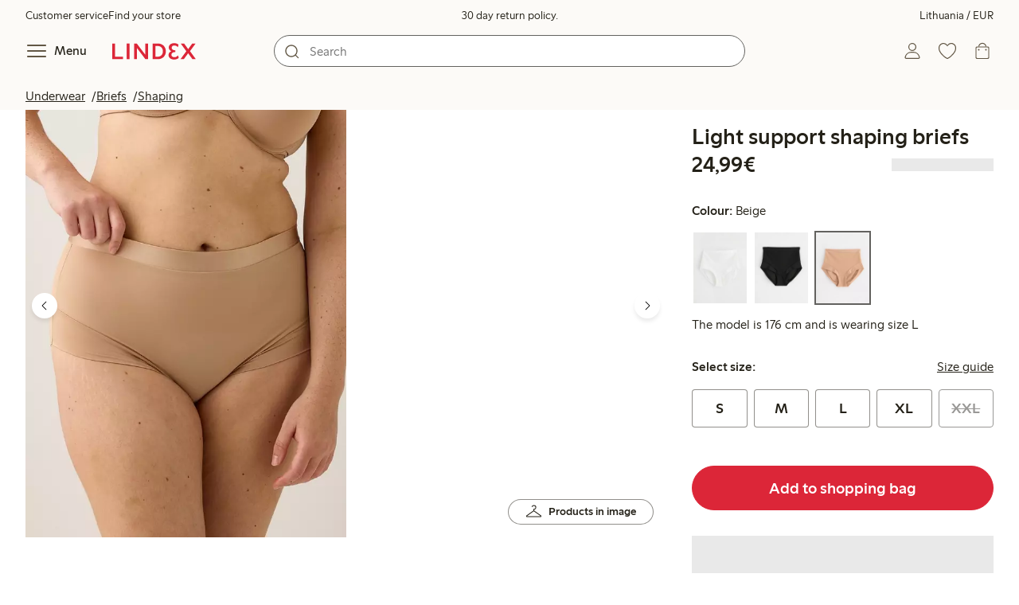

--- FILE ---
content_type: text/html; charset=utf-8
request_url: https://www.lindex.com/lt/p/3001602-6793-beige-light-support-shaping-brief
body_size: 110127
content:
<!DOCTYPE html><html  lang="en" style="--scrollbar-width:0px"><head><meta charset="utf-8"><meta name="viewport" content="width=device-width, initial-scale=1"><title>Light support shaping briefs  | Lindex</title><style>.skip-link[data-v-163724a7]{background-color:var(--color-background);border:1px solid var(--color-border);border-radius:var(--radius-lg);color:var(--color-link-highlighted);font-weight:500;left:var(--spacing-sm);padding:var(--spacing-md);position:absolute;text-decoration:none;top:-150px;transition:top .2s ease,opacity .2s ease;z-index:15}.skip-link[data-v-163724a7]:focus{box-shadow:0 4px 10px var(--color-background-shadow);color:var(--color-link);text-decoration:underline;top:var(--spacing-sm)}</style><style>.site-header[data-v-1c98a01d]{--full-header-height:calc(var(--header-height) + var(--message-bar-height));background-color:var(--color-background-surface-muted);position:relative;transition:height .2s ease;width:100%}.site-header--loaded[data-v-1c98a01d]{height:var(--full-header-height)}.site-header--loaded .site-header__transition[data-v-1c98a01d]{left:0;position:fixed;right:0}@media (max-width:768px){.site-header--loaded .site-header__transition--fully-visible[data-v-1c98a01d]{position:static}}.site-header__transition[data-v-1c98a01d]{background-color:var(--color-background-surface-muted);transition:top .5s ease;z-index:9}.site-header__transition .site-header__top[data-v-1c98a01d]{height:0;overflow:hidden;padding:0}@media (min-width:769px){.site-header__transition .site-header__top[data-v-1c98a01d]{transition:height .2s ease}}@media (max-width:768px){.site-header__transition[data-v-1c98a01d]{top:calc(var(--full-header-height)*-1)}.site-header__transition .site-header__search-bar[data-v-1c98a01d]{height:0;margin:0 var(--spacing-sm);overflow:hidden}}@media (min-width:769px){.site-header__transition .site-header__top[data-v-1c98a01d]{padding:0 var(--spacing-xl)}.site-header__transition .site-header__main[data-v-1c98a01d]{padding:var(--spacing-sm) var(--spacing-lg);transition:padding .2s ease}}.site-header__transition--sticky[data-v-1c98a01d]{top:0}.site-header__transition--sticky-search[data-v-1c98a01d]{top:0;transition:none}@media (max-width:768px){.site-header__transition--sticky-search .site-header__top[data-v-1c98a01d]{height:1.5rem;overflow:visible;padding:var(--spacing-sm) var(--spacing-sm) 0}.site-header__transition--sticky-search .site-header__search-bar[data-v-1c98a01d]{height:3rem;margin:var(--spacing-xs) var(--spacing-sm) 0;overflow:visible}.site-header__transition--fully-visible .site-header__top[data-v-1c98a01d]{height:1.5rem;overflow:visible;padding:var(--spacing-sm) var(--spacing-sm) 0}.site-header__transition--fully-visible .site-header__search-bar[data-v-1c98a01d]{height:3rem;margin:var(--spacing-xs) var(--spacing-sm) 0;overflow:visible}}@media (min-width:769px){.site-header__transition--fully-visible .site-header__top[data-v-1c98a01d]{height:2rem;overflow:visible;padding:var(--spacing-sm) var(--spacing-xl) 0}.site-header__transition--fully-visible .site-header__main[data-v-1c98a01d]{padding:var(--spacing-sm) var(--spacing-lg) var(--spacing-md)}}.site-header__top[data-v-1c98a01d]{font-size:var(--font-size-85)}@media (min-width:769px){.site-header__top[data-v-1c98a01d]{align-items:center;display:grid;grid-template-areas:"top-left usps top-right";grid-template-columns:1fr auto 1fr}}.site-header__top-left[data-v-1c98a01d],.site-header__top-right[data-v-1c98a01d]{display:none}@media (min-width:769px){.site-header__top-left[data-v-1c98a01d],.site-header__top-right[data-v-1c98a01d]{display:flex;gap:var(--spacing-lg);grid-area:top-left;justify-content:flex-start;margin:0;padding:0}.site-header__top-left li[data-v-1c98a01d],.site-header__top-right li[data-v-1c98a01d]{list-style:none;white-space:nowrap}}.site-header__top-right[data-v-1c98a01d]{grid-area:top-right;justify-content:flex-end}.site-header__usps[data-v-1c98a01d]{grid-area:usps;text-align:center}.site-header__main[data-v-1c98a01d]{align-items:center;background-color:var(--color-background-surface-muted);display:grid;gap:0 var(--spacing-xl);grid-template-areas:"left search search right";grid-template-columns:1fr 1fr 1fr 1fr;padding:var(--spacing-sm)}@media (max-width:769px){.site-header__main[data-v-1c98a01d]{grid-template-areas:"left right" "search search";grid-template-columns:1fr 1fr}}@media (min-width:1280px){.site-header__main[data-v-1c98a01d]{gap:0 var(--spacing-xxl)}}.site-header__left[data-v-1c98a01d]{align-items:center;display:flex;gap:var(--spacing-sm);grid-area:left}@media (max-width:768px){.site-header__menu-text[data-v-1c98a01d]{display:none}}.site-header__logo[data-v-1c98a01d]{align-items:center;display:flex;font-size:var(--font-size-85);height:3rem;justify-content:center}@media (min-width:769px){.site-header__logo[data-v-1c98a01d]{margin-left:var(--spacing-md)}}@media (min-width:1280px){.site-header__logo[data-v-1c98a01d]{margin-left:var(--spacing-xl)}}.site-header__logo svg[data-v-1c98a01d]{height:1.5em;width:7.5em;fill:var(--color-primary-brand)}.site-header__right[data-v-1c98a01d]{align-items:center;display:flex;grid-area:right;justify-content:flex-end}@media (min-width:769px){.site-header__right[data-v-1c98a01d]{gap:var(--spacing-sm)}}.site-header__search-bar[data-v-1c98a01d]{grid-area:search}@media (min-width:769px){.site-header__search-bar[data-v-1c98a01d]{width:100%}}</style><style>.usps-header[data-v-ca96de0a]{overflow:hidden;width:100%}.usp-enter-active[data-v-ca96de0a]{transition:opacity .5s}.usp-leave-active[data-v-ca96de0a]{transition:opacity .2s}.usp-enter-from[data-v-ca96de0a],.usp-leave-to[data-v-ca96de0a]{opacity:0}</style><style>.icon-button[data-v-4fe32e90],button[data-v-4fe32e90]{font-weight:500}button[data-v-4fe32e90]{background-color:transparent;border:0;color:var(--color-text);cursor:pointer;line-height:1em;padding:0}.icon-button[data-v-4fe32e90]{align-items:center;display:flex;font-size:var(--font-size-100);height:var(--icon-button-dimension);justify-content:center;min-width:var(--icon-button-dimension);touch-action:manipulation;transition:transform var(--motion-pattern-scale);white-space:nowrap}.icon-button[data-v-4fe32e90]:active{transform:scale(var(--motion-scale-press))}.icon-button[data-v-4fe32e90] svg{stroke:var(--color-icon-button);fill:var(--color-icon-button)}@media (hover:hover) and (pointer:fine){.icon-button--hover[data-v-4fe32e90]:hover{color:var(--color-icon-button-active)}.icon-button--hover[data-v-4fe32e90]:hover svg{stroke:var(--color-icon-button-active);fill:var(--color-icon-button-active)}}.icon-button--hover-border[data-v-4fe32e90]:hover{border-radius:var(--radius-md);box-shadow:0 0 0 1px var(--color-ui-active-border)}.icon-button[data-v-4fe32e90]:focus-visible{outline:3px solid var(--color-ui-focus)}.icon-button--icon-right[data-v-4fe32e90]{flex-direction:row-reverse}.icon-button--border[data-v-4fe32e90]{background-color:var(--color-ui-bg);border:1px solid var(--color-ui-border);border-radius:var(--radius-full);height:3rem;width:3rem}.icon-button--border[data-v-4fe32e90] svg{stroke:var(--color-ui-fg);fill:var(--color-ui-fg)}@media (hover:hover) and (pointer:fine){.icon-button--border[data-v-4fe32e90]:hover{border:1px solid var(--color-ui-active-border)}.icon-button--border[data-v-4fe32e90]:hover svg{stroke:var(--color-ui-fg);fill:var(--color-ui-fg)}}.icon[data-v-4fe32e90]{align-items:center;display:flex;height:var(--icon-button-dimension);justify-content:center;min-width:var(--icon-button-dimension);position:relative}@media (prefers-reduced-motion:reduce){.icon-button[data-v-4fe32e90]{transition:none}.icon-button[data-v-4fe32e90]:active{transform:none}}</style><style>.login-status-button__notification[data-v-4327a9bb]{background-color:var(--color-status-success-fg);border-radius:var(--radius-full);height:.5em;position:absolute;right:.45em;top:.5em;width:.5em}</style><style>.icon__notification[data-v-18c6db3a]{align-items:center;display:flex;justify-content:center;outline:1.5px solid var(--color-background-surface-muted);position:absolute;right:2px;top:2px}.icon__notification--bouncing[data-v-18c6db3a]{animation:bounce-18c6db3a .4s var(--motion-ease-snap)}.icon__text-current[data-v-18c6db3a]{animation:none;opacity:1;position:absolute;transform:translateY(0)}.icon__text-current--animating[data-v-18c6db3a]{animation:slideUp-18c6db3a var(--motion-pattern-enter)}.icon__text-previous[data-v-18c6db3a]{opacity:0;pointer-events:none;position:absolute;transform:translateY(-100%)}.icon__text-previous--animating[data-v-18c6db3a]{animation:slideOut-18c6db3a var(--motion-pattern-exit)}@keyframes slideUp-18c6db3a{0%{opacity:0;transform:translateY(100%)}to{opacity:1;transform:translateY(0)}}@keyframes slideOut-18c6db3a{0%{opacity:1;transform:translateY(0)}to{opacity:0;transform:translateY(-100%)}}@keyframes bounce-18c6db3a{0%{transform:scale(1)}50%{transform:scale(var(--motion-scale-bounce))}to{transform:scale(1)}}@media (prefers-reduced-motion:reduce){.icon__notification--bouncing[data-v-18c6db3a]{animation:none}.icon__text-current[data-v-18c6db3a],.icon__text-previous[data-v-18c6db3a]{transition:none}.icon__text-current--animating[data-v-18c6db3a],.icon__text-previous--animating[data-v-18c6db3a]{animation:none}}</style><style>.search-bar__form[data-v-8d827c91]{display:flex}.search-bar__input-wrapper[data-v-8d827c91],.search-bar__wrapper[data-v-8d827c91]{align-items:center;display:flex;justify-content:center;position:relative;width:100%}.search-bar__input[data-v-8d827c91]{background-color:var(--color-input-bg);border:1px solid var(--color-input-border);border-radius:var(--radius-xl);color:var(--color-input-fg);height:2.5rem;padding-left:var(--icon-button-dimension);width:100%;z-index:7}.search-bar__input[type=search][data-v-8d827c91]::-webkit-search-cancel-button{-webkit-appearance:none;appearance:none}.search-bar__input--has-value[data-v-8d827c91]{padding-left:var(--spacing-md);padding-right:var(--icon-button-dimension)}.search-bar__input[data-v-8d827c91]:focus-visible{box-shadow:0 0 0 1px var(--color-ui-focus);outline:1px solid var(--color-white)}.search-bar__clear svg[data-v-8d827c91]{font-size:var(--font-size-85)}.search-bar__close[data-v-8d827c91]{margin-right:var(--spacing-md)}@media (min-width:769px){.search-bar__close[data-v-8d827c91]{display:none}}.search-bar__actions[data-v-8d827c91]{align-items:center;display:flex;left:0;position:absolute;z-index:7}.search-bar__actions--right[data-v-8d827c91]{left:inherit;right:var(--spacing-sm)}.search-bar__divider[data-v-8d827c91]{background-color:var(--color-divider);height:1.25rem;width:1px}</style><style>.menu__login[data-v-4a1e7986]{display:flex;grid-column:1/span 2;grid-row:1;padding-left:var(--spacing-xs);width:100%}.menu__nav[data-v-4a1e7986]{min-height:100%;padding-bottom:var(--spacing-lg);position:relative;transition:visibility .3s ease-in-out}@media (min-width:769px){.menu__nav[data-v-4a1e7986]{padding-left:var(--spacing-lg);padding-right:var(--spacing-lg)}}.menu__nav--hidden[data-v-4a1e7986]{visibility:hidden}.menu__sections[data-v-4a1e7986]{margin:0;padding:0}.menu__nav-items[data-v-4a1e7986]{margin:0;padding:var(--spacing-sm) 0}.menu__nav-items li[data-v-4a1e7986]{list-style:none}.menu__menu-section[data-v-4a1e7986]{margin-bottom:var(--spacing-xs)}.menu__country-selector.button[data-v-4a1e7986]{margin:var(--spacing-xl) var(--spacing-md) 0;width:auto}</style><style>.market-modal__btns[data-v-7cfb2f1d]{display:flex;flex-direction:column;gap:var(--spacing-md);margin-top:var(--spacing-lg)}@media (min-width:769px){.market-modal__btns[data-v-7cfb2f1d]{flex-direction:row}}</style><style>.login-redirect-modal__btns[data-v-50ac23d5]{display:flex;flex-direction:column;gap:var(--spacing-md);margin-top:var(--spacing-lg)}@media (min-width:769px){.login-redirect-modal__btns[data-v-50ac23d5]{flex-direction:row}}</style><style>.footer[data-v-8d8e622b]{align-items:stretch;background-color:var(--color-background-surface-muted);justify-content:center}.footer__grid[data-v-8d8e622b]{display:grid;gap:var(--spacing-xxl) var(--spacing-md);grid-template-columns:1fr;padding:var(--spacing-lg) 0}.footer__grid--3-cols[data-v-8d8e622b]{gap:var(--spacing-lg) var(--spacing-sm)}@media (min-width:641px){.footer__grid--2-cols[data-v-8d8e622b],.footer__grid--3-cols[data-v-8d8e622b]{grid-template-columns:1fr 1fr}}@media (min-width:769px){.footer__grid[data-v-8d8e622b]{gap:var(--spacing-xxl) var(--spacing-sm)}.footer__grid--2-cols[data-v-8d8e622b]{grid-template-columns:2fr 1fr}.footer__grid--3-cols[data-v-8d8e622b]{grid-template-columns:repeat(3,1fr)}}.footer__grid[data-v-8d8e622b] .form-wrapper{margin-bottom:0}.footer__about[data-v-8d8e622b]{background-color:var(--color-background);line-height:1.5;padding-bottom:var(--spacing-sm)}@media (min-width:769px){.footer__about[data-v-8d8e622b]{padding-bottom:var(--spacing-lg)}.footer__about+div[data-v-8d8e622b]{padding-top:var(--spacing-500)}}.footer__about-container[data-v-8d8e622b]{margin:auto;max-width:50rem;padding:0 var(--spacing-md);text-align:center}.footer__usps[data-v-8d8e622b]{max-width:35rem}.footer__payments-heading-row[data-v-8d8e622b]{align-items:baseline;display:flex;gap:var(--spacing-sm)}.footer__payments-heading[data-v-8d8e622b]{margin-bottom:0}.footer__payments-read-more[data-v-8d8e622b]{line-height:1.25;margin:0}.footer__payment-logos[data-v-8d8e622b]{margin-top:var(--spacing-md)}.footer__teh-certificate[data-v-8d8e622b]{align-self:center;height:4rem;justify-self:center;width:4rem}.footer__bottom[data-v-8d8e622b]{gap:0;text-align:center}.footer__bottom p[data-v-8d8e622b]{margin:var(--spacing-lg) auto var(--spacing-sm)}.footer__logo svg[data-v-8d8e622b]{height:2em;width:10em;fill:var(--color-primary-brand)}@media print{.footer[data-v-8d8e622b]{display:none}}</style><style>.styled-page-grid{display:grid;grid-auto-flow:row dense;grid-template-columns:[full-start] var(--spacing-md) repeat(6,[col] 1fr) var(--spacing-md) [full-end]}.styled-page-grid>*{grid-column:col 1/span 6}@media (min-width:769px){.styled-page-grid{grid-gap:0 var(--spacing-md)}}@media (min-width:1280px){.styled-page-grid>*{grid-column:col 2/span 4}}</style><style>.styled-page-grid-column--full[data-v-44d50cac]{grid-column:full}.styled-page-grid-column--contained[data-v-44d50cac],.styled-page-grid-column--page[data-v-44d50cac]{grid-column:col 1/span 6}@media (min-width:1280px){.styled-page-grid-column--contained[data-v-44d50cac]{grid-column:col 2/span 4}}.styled-page-grid-column--narrow[data-v-44d50cac]{grid-column:col 1/span 6}@media (min-width:641px){.styled-page-grid-column--narrow[data-v-44d50cac]{grid-column:col 2/span 4}}@media (min-width:769px){.styled-page-grid-column--narrow[data-v-44d50cac]{justify-self:center;min-width:40rem}}@media (min-width:1280px){.styled-page-grid-column--narrow[data-v-44d50cac]{grid-column:col 3/span 2;max-width:40rem}}.styled-page-grid-column--left[data-v-44d50cac]{grid-column:col 1/span 6}@media (min-width:769px){.styled-page-grid-column--left[data-v-44d50cac]{grid-column:col 1/span 3}}.styled-page-grid-column--right[data-v-44d50cac]{grid-column:col 1/span 6}@media (min-width:769px){.styled-page-grid-column--right[data-v-44d50cac]{grid-column:col 4/span 3}}</style><style>.divider[data-v-c1a3a755]{background:var(--color-primary-brand);height:2px;margin:var(--spacing-xl) auto;width:7.5rem}</style><style>.heading[data-v-41334692]{color:var(--color-text-heading);display:block;font-family:var(--988f8906);font-weight:600;font-weight:var(--effdcf56);line-height:1.25;margin:var(--a9e78616) 0 .33em;text-wrap:balance;word-break:break-word}.heading--700[data-v-41334692]{font-size:var(--font-size-700);line-height:1.1}@media (min-width:769px){.heading--700[data-v-41334692]{font-size:var(--font-size-800)}}.heading--600[data-v-41334692]{font-size:var(--font-size-600);line-height:1.1}@media (min-width:769px){.heading--600[data-v-41334692]{font-size:var(--font-size-700)}}.heading--500[data-v-41334692]{font-size:var(--font-size-500);line-height:1.1}@media (min-width:769px){.heading--500[data-v-41334692]{font-size:var(--font-size-600)}}.heading--450[data-v-41334692]{font-size:var(--font-size-450);line-height:1.1}@media (min-width:769px){.heading--450[data-v-41334692]{font-size:var(--font-size-500)}}.heading--400[data-v-41334692]{font-size:var(--font-size-400)}@media (min-width:769px){.heading--400[data-v-41334692]{font-size:var(--font-size-450)}}.heading--300[data-v-41334692]{font-size:var(--font-size-300)}@media (min-width:769px){.heading--300[data-v-41334692]{font-size:var(--font-size-400)}}.heading--200[data-v-41334692]{font-size:var(--font-size-200)}@media (min-width:769px){.heading--200[data-v-41334692]{font-size:var(--font-size-300)}}.heading--100[data-v-41334692]{font-size:var(--font-size-100)}</style><style>.usps-list__title[data-v-fe44829f]{font-weight:600;text-wrap:balance}.usps-list[data-v-fe44829f]{display:flex;flex-direction:column;gap:var(--spacing-md)}.usps-list__title[data-v-fe44829f]{font-size:var(--font-size-200)}.usps-list__icon[data-v-fe44829f]{transform:translateY(.3em)}.usps-list__usp[data-v-fe44829f]{position:relative}.usps-list__preview-data[data-v-fe44829f]{position:absolute;right:0;top:0}</style><style>ul[data-v-11dbb164]{display:grid;gap:var(--spacing-sm);margin:0;padding:0}</style><style>.icon-list-item__title[data-v-b8afbb8b]{font-weight:600;text-wrap:balance}.icon-list-item__disclaimer[data-v-b8afbb8b]{font-size:var(--font-size-85);font-weight:400}.icon-list-item[data-v-b8afbb8b]{display:grid;grid-template-columns:1.5rem auto;list-style:none}.icon-list-item--small[data-v-b8afbb8b]{gap:0 var(--spacing-sm)}.icon-list-item--medium[data-v-b8afbb8b]{gap:0 var(--spacing-md);grid-template-columns:2.5rem auto}.icon-list-item--medium[data-v-b8afbb8b] svg{height:2.5rem;width:2.5rem}.icon-list-item--large[data-v-b8afbb8b]{gap:0 var(--spacing-md);grid-template-columns:4.5rem auto}.icon-list-item--large[data-v-b8afbb8b] svg{height:4.5rem;width:4.5rem}.icon-list-item--large .icon-list-item__disclaimer[data-v-b8afbb8b]{display:block;margin-top:var(--spacing-sm)}.icon-list-item__title[data-v-b8afbb8b]{display:block;line-height:1.5rem}.icon-list-item__disclaimer[data-v-b8afbb8b]{line-height:1.5rem}</style><style>.preview-data[data-v-5d738a73]{height:0;opacity:.2;transition:opacity .1s ease-in-out}@media (min-width:641px){.preview-data[data-v-5d738a73]{font-size:var(--font-size-75)}}.preview-data[data-v-5d738a73]:hover{opacity:1;z-index:2}.preview-data[data-v-5d738a73] .tag{color:var(--color-primary-black)}.preview-data__link[data-v-5d738a73]:hover{color:var(--color-link-active);cursor:pointer}</style><style>.newsletter[data-v-5c460cde]{width:100%}@media (min-width:641px){.newsletter[data-v-5c460cde]{width:auto}}.newsletter p[data-v-5c460cde]{margin:0}.newsletter__button[data-v-5c460cde]{margin-top:var(--spacing-lg)}.newsletter__form[data-v-5c460cde]{grid-area:form}</style><style>.form-wrapper[data-v-c1e9c899]{margin:var(--spacing-xl) 0}.form-wrapper__inputs[data-v-c1e9c899]{display:grid;grid-area:input;grid-gap:var(--spacing-lg) var(--spacing-md);margin-bottom:var(--spacing-lg)}.form-wrapper__buttons[data-v-c1e9c899]{display:flex;gap:var(--spacing-md);grid-area:button}</style><style>label[data-v-a3681aa6]{font-size:var(--font-size-100);font-weight:600}.input[data-v-a3681aa6]{position:relative;width:100%}.input input[data-v-a3681aa6]:focus{outline:2px solid var(--color-ui-focus);padding:-1px}.input--error input[data-v-a3681aa6],.input--error input[data-v-a3681aa6]:focus{border:1px solid var(--color-input-error-border);outline:solid 1px var(--color-input-error-border)}.input--error span[data-v-a3681aa6]{padding-top:1px}.input--hidden[data-v-a3681aa6]{display:none}label[data-v-a3681aa6]{display:inline-block;margin-bottom:var(--spacing-sm)}input[data-v-a3681aa6]{background-color:var(--color-input-bg);border:1px solid var(--color-input-border);color:var(--color-input-fg);font-size:var(--font-size-100);height:3rem;outline:0;padding:0 .75rem;text-align:left;width:100%}input[data-v-a3681aa6]:disabled{background-color:var(--color-input-disabled-bg);border-color:var(--color-input-disabled-border);color:var(--color-input-disabled-fg);opacity:.5}.input__wrapper[data-v-a3681aa6]{align-items:center;display:flex;position:relative}.input__input[data-v-a3681aa6]::-ms-reveal{display:none}.required-asterisk[data-v-a3681aa6]{color:var(--color-input-required);margin-left:.2em}.input__masking-eye[data-v-a3681aa6]{position:absolute;right:.2rem}.input__helper[data-v-a3681aa6]{display:block;font-size:var(--font-size-85);font-weight:500;margin-top:var(--spacing-sm)}.input__helper--error[data-v-a3681aa6]{color:var(--color-input-error-fg);display:grid;gap:var(--spacing-sm);grid-template-columns:1rem auto}.input__helper--error svg[data-v-a3681aa6]{height:1rem;margin:.1rem;width:1rem;fill:var(--color-input-error-fg)}.input__helper--bold[data-v-a3681aa6]{font-weight:600}</style><style>.button__checkmark[data-v-b56a5c13],.button__spinner[data-v-b56a5c13]{left:50%;position:absolute;top:50%;transform:translate(-50%,-50%)}.button[data-v-b56a5c13]{align-items:center;border:1px solid transparent;border-radius:1.5em;cursor:pointer;display:inline-flex;font-weight:600;justify-content:center;padding:0 1.5em;width:100%}.button.button--disabled[data-v-b56a5c13]{cursor:default;pointer-events:none}.button--primary[data-v-b56a5c13]{background-color:var(--color-button-primary-bg);border-color:var(--color-button-primary-bg);color:var(--color-button-primary-fg)}.button--primary[data-v-b56a5c13] svg,.button--primary svg[data-v-b56a5c13]{fill:var(--color-button-primary-fg);stroke:var(--color-button-primary-fg)}.button--primary.button--disabled[data-v-b56a5c13]{background-color:var(--color-button-disabled-bg);border-color:var(--color-button-disabled-bg);color:var(--color-button-disabled-fg)}.button--primary.button--disabled[data-v-b56a5c13] svg,.button--primary.button--disabled svg[data-v-b56a5c13]{fill:var(--color-button-disabled-fg);stroke:var(--color-button-disabled-fg)}.button--primary.button--is-active[data-v-b56a5c13]{background-color:var(--color-button-primary-bg-active);border-color:var(--color-button-primary-bg-active);color:var(--color-button-primary-fg-active)}.button--primary.button--is-active[data-v-b56a5c13] svg,.button--primary.button--is-active svg[data-v-b56a5c13]{fill:var(--color-button-primary-fg-active);stroke:var(--color-button-primary-fg-active)}.button--primary.button--is-active.button--disabled[data-v-b56a5c13]{background-color:var(--color-button-disabled-bg);border-color:var(--color-button-disabled-bg);color:var(--color-button-disabled-fg)}.button--primary.button--is-active.button--disabled[data-v-b56a5c13] svg,.button--primary.button--is-active.button--disabled svg[data-v-b56a5c13]{fill:var(--color-button-disabled-fg);stroke:var(--color-button-disabled-fg)}@media (hover:hover) and (pointer:fine){.button--primary[data-v-b56a5c13]:hover{background-color:var(--color-button-primary-bg-active);border-color:var(--color-button-primary-bg-active);color:var(--color-button-primary-fg-active)}.button--primary[data-v-b56a5c13]:hover svg,.button--primary:hover svg[data-v-b56a5c13]{fill:var(--color-button-primary-fg-active);stroke:var(--color-button-primary-fg-active)}.button--primary:hover.button--disabled[data-v-b56a5c13]{background-color:var(--color-button-disabled-bg);border-color:var(--color-button-disabled-bg);color:var(--color-button-disabled-fg)}.button--primary:hover.button--disabled[data-v-b56a5c13] svg,.button--primary:hover.button--disabled svg[data-v-b56a5c13]{fill:var(--color-button-disabled-fg);stroke:var(--color-button-disabled-fg)}}.button--secondary[data-v-b56a5c13]{background-color:var(--color-button-secondary-bg);border-color:var(--color-button-secondary-border);color:var(--color-button-secondary-fg)}.button--secondary[data-v-b56a5c13] svg,.button--secondary svg[data-v-b56a5c13]{fill:var(--color-button-secondary-fg);stroke:var(--color-button-secondary-fg)}.button--secondary.button--disabled[data-v-b56a5c13]{background-color:transparent;border-color:var(--color-button-disabled-fg);color:var(--color-button-disabled-fg)}.button--secondary.button--disabled[data-v-b56a5c13] svg,.button--secondary.button--disabled svg[data-v-b56a5c13]{fill:var(--color-button-disabled-fg);stroke:var(--color-button-disabled-fg)}.button--secondary.button--is-active[data-v-b56a5c13]{background-color:var(--color-button-secondary-bg-active);background-color:#00000005;border-color:var(--color-button-secondary-fg-active);color:var(--color-button-secondary-fg-active)}.button--secondary.button--is-active[data-v-b56a5c13] svg,.button--secondary.button--is-active svg[data-v-b56a5c13]{fill:var(--color-button-secondary-fg-active);stroke:var(--color-button-secondary-fg-active)}.button--secondary.button--is-active.button--disabled[data-v-b56a5c13]{background-color:transparent;border-color:var(--color-button-disabled-fg);color:var(--color-button-disabled-fg)}.button--secondary.button--is-active.button--disabled[data-v-b56a5c13] svg,.button--secondary.button--is-active.button--disabled svg[data-v-b56a5c13]{fill:var(--color-button-disabled-fg);stroke:var(--color-button-disabled-fg)}@media (hover:hover) and (pointer:fine){.button--secondary[data-v-b56a5c13]:hover{background-color:var(--color-button-secondary-bg-active);background-color:#00000005;border-color:var(--color-button-secondary-fg-active);color:var(--color-button-secondary-fg-active)}.button--secondary[data-v-b56a5c13]:hover svg,.button--secondary:hover svg[data-v-b56a5c13]{fill:var(--color-button-secondary-fg-active);stroke:var(--color-button-secondary-fg-active)}.button--secondary:hover.button--disabled[data-v-b56a5c13]{background-color:transparent;border-color:var(--color-button-disabled-fg);color:var(--color-button-disabled-fg)}.button--secondary:hover.button--disabled[data-v-b56a5c13] svg,.button--secondary:hover.button--disabled svg[data-v-b56a5c13]{fill:var(--color-button-disabled-fg);stroke:var(--color-button-disabled-fg)}}.button--cta[data-v-b56a5c13]{background-color:var(--color-button-cta-bg);border-color:var(--color-button-cta-bg);color:var(--color-button-cta-fg)}.button--cta[data-v-b56a5c13] svg,.button--cta svg[data-v-b56a5c13]{fill:var(--color-button-cta-fg);stroke:var(--color-button-cta-fg)}.button--cta.button--disabled[data-v-b56a5c13]{background-color:var(--color-button-disabled-bg);border-color:var(--color-button-disabled-bg);color:var(--color-button-disabled-fg)}.button--cta.button--disabled[data-v-b56a5c13] svg,.button--cta.button--disabled svg[data-v-b56a5c13]{fill:var(--color-button-disabled-fg);stroke:var(--color-button-disabled-fg)}.button--cta.button--is-active[data-v-b56a5c13]{background-color:var(--color-button-cta-bg-active);border-color:var(--color-button-cta-bg-active);color:var(--color-button-cta-fg-active)}.button--cta.button--is-active[data-v-b56a5c13] svg,.button--cta.button--is-active svg[data-v-b56a5c13]{fill:var(--color-button-cta-fg-active);stroke:var(--color-button-cta-fg-active)}.button--cta.button--is-active.button--disabled[data-v-b56a5c13]{background-color:var(--color-button-disabled-bg);border-color:var(--color-button-disabled-bg);color:var(--color-button-disabled-fg)}.button--cta.button--is-active.button--disabled[data-v-b56a5c13] svg,.button--cta.button--is-active.button--disabled svg[data-v-b56a5c13]{fill:var(--color-button-disabled-fg);stroke:var(--color-button-disabled-fg)}@media (hover:hover) and (pointer:fine){.button--cta[data-v-b56a5c13]:hover{background-color:var(--color-button-cta-bg-active);border-color:var(--color-button-cta-bg-active);color:var(--color-button-cta-fg-active)}.button--cta[data-v-b56a5c13]:hover svg,.button--cta:hover svg[data-v-b56a5c13]{fill:var(--color-button-cta-fg-active);stroke:var(--color-button-cta-fg-active)}.button--cta:hover.button--disabled[data-v-b56a5c13]{background-color:var(--color-button-disabled-bg);border-color:var(--color-button-disabled-bg);color:var(--color-button-disabled-fg)}.button--cta:hover.button--disabled[data-v-b56a5c13] svg,.button--cta:hover.button--disabled svg[data-v-b56a5c13]{fill:var(--color-button-disabled-fg);stroke:var(--color-button-disabled-fg)}}.button--text[data-v-b56a5c13]{background-color:transparent;border-color:transparent;color:var(--color-text)}.button--text svg[data-v-b56a5c13]{stroke:var(--color-text)}.button--text.button--disabled[data-v-b56a5c13]{background-color:transparent;border-color:transparent;color:var(--color-ui-disabled-fg)}.button--text.button--disabled svg[data-v-b56a5c13]{stroke:var(--color-ui-disabled-fg)}.button--picker[data-v-b56a5c13]{background-color:var(--color-background);border-color:var(--color-button-secondary-border);color:var(--color-text)}.button--picker[data-v-b56a5c13] svg,.button--picker svg[data-v-b56a5c13]{fill:var(--color-text);stroke:var(--color-text)}.button--picker.button--disabled[data-v-b56a5c13]{background-color:transparent;border-color:var(--color-button-disabled-fg);color:var(--color-button-disabled-fg)}.button--picker.button--disabled[data-v-b56a5c13] svg,.button--picker.button--disabled svg[data-v-b56a5c13]{fill:var(--color-button-disabled-fg);stroke:var(--color-button-disabled-fg)}.button--picker.button--is-active[data-v-b56a5c13]{background-color:var(--color-background-inverted);border-color:var(--color-background-inverted);color:var(--color-text-inverted)}.button--picker.button--is-active[data-v-b56a5c13] svg,.button--picker.button--is-active svg[data-v-b56a5c13]{fill:var(--color-text-inverted);stroke:var(--color-text-inverted)}.button--picker.button--is-active.button--disabled[data-v-b56a5c13]{background-color:var(--color-button-disabled-bg);border-color:var(--color-button-disabled-bg);color:var(--color-button-disabled-fg)}.button--picker.button--is-active.button--disabled[data-v-b56a5c13] svg,.button--picker.button--is-active.button--disabled svg[data-v-b56a5c13]{fill:var(--color-button-disabled-fg);stroke:var(--color-button-disabled-fg)}@media (hover:hover) and (pointer:fine){.button--picker[data-v-b56a5c13]:hover{background-color:var(--color-background-inverted);border-color:var(--color-background-inverted);color:var(--color-text-inverted)}.button--picker[data-v-b56a5c13]:hover svg,.button--picker:hover svg[data-v-b56a5c13]{fill:var(--color-text-inverted);stroke:var(--color-text-inverted)}.button--picker:hover.button--disabled[data-v-b56a5c13]{background-color:var(--color-button-disabled-bg);border-color:var(--color-button-disabled-bg);color:var(--color-button-disabled-fg)}.button--picker:hover.button--disabled[data-v-b56a5c13] svg,.button--picker:hover.button--disabled svg[data-v-b56a5c13]{fill:var(--color-button-disabled-fg);stroke:var(--color-button-disabled-fg)}}.button--unavailable[data-v-b56a5c13]{background-color:var(--color-button-unavailable-bg);border-color:var(--color-button-unavailable-fg);color:var(--color-button-unavailable-fg);cursor:default;pointer-events:none;text-decoration:line-through}.button--unavailable[data-v-b56a5c13] svg,.button--unavailable svg[data-v-b56a5c13]{fill:var(--color-button-unavailable-fg);stroke:var(--color-button-unavailable-fg)}.button--unavailable.button--disabled[data-v-b56a5c13]{background-color:transparent;border-color:var(--color-button-disabled-fg);color:var(--color-button-disabled-fg)}.button--unavailable.button--disabled[data-v-b56a5c13] svg,.button--unavailable.button--disabled svg[data-v-b56a5c13]{fill:var(--color-button-disabled-fg);stroke:var(--color-button-disabled-fg)}.button--link[data-v-b56a5c13]{background-color:transparent;border-color:transparent;color:var(--color-link);font-weight:400;height:auto;padding:0;text-decoration:underline;text-transform:none}.button--link[data-v-b56a5c13] svg,.button--link svg[data-v-b56a5c13]{fill:var(--color-link);stroke:var(--color-link)}.button--link.button--disabled[data-v-b56a5c13]{background-color:var(--color-button-disabled-bg);border-color:var(--color-button-disabled-bg);color:var(--color-button-disabled-fg)}.button--link.button--disabled[data-v-b56a5c13] svg,.button--link.button--disabled svg[data-v-b56a5c13]{fill:var(--color-button-disabled-fg);stroke:var(--color-button-disabled-fg)}.button--link.button--is-active[data-v-b56a5c13]{background-color:transparent;border-color:transparent;color:var(--color-link-active)}.button--link.button--is-active[data-v-b56a5c13] svg,.button--link.button--is-active svg[data-v-b56a5c13]{fill:var(--color-link-active);stroke:var(--color-link-active)}.button--link.button--is-active.button--disabled[data-v-b56a5c13]{background-color:var(--color-button-disabled-bg);border-color:var(--color-button-disabled-bg);color:var(--color-button-disabled-fg)}.button--link.button--is-active.button--disabled[data-v-b56a5c13] svg,.button--link.button--is-active.button--disabled svg[data-v-b56a5c13]{fill:var(--color-button-disabled-fg);stroke:var(--color-button-disabled-fg)}@media (hover:hover) and (pointer:fine){.button--link[data-v-b56a5c13]:hover{background-color:transparent;border-color:transparent;color:var(--color-link-active)}.button--link[data-v-b56a5c13]:hover svg,.button--link:hover svg[data-v-b56a5c13]{fill:var(--color-link-active);stroke:var(--color-link-active)}.button--link:hover.button--disabled[data-v-b56a5c13]{background-color:var(--color-button-disabled-bg);border-color:var(--color-button-disabled-bg);color:var(--color-button-disabled-fg)}.button--link:hover.button--disabled[data-v-b56a5c13] svg,.button--link:hover.button--disabled svg[data-v-b56a5c13]{fill:var(--color-button-disabled-fg);stroke:var(--color-button-disabled-fg)}}.button__caret-buffer[data-v-b56a5c13]{align-items:center;display:inline-flex;height:100%;width:.75rem}.button__caret-left[data-v-b56a5c13],.button__caret-right[data-v-b56a5c13]{height:1.5rem;position:absolute;width:1.5rem}.button__caret-left[data-v-b56a5c13]{left:.5em}.button__caret-right[data-v-b56a5c13]{right:.5em}@media print{.button[data-v-b56a5c13]{display:none}}.button[data-v-b56a5c13]{font-size:var(--2b8931c1);height:var(--2475b74a);position:relative;touch-action:manipulation;transition:transform var(--motion-pattern-scale);width:var(--02023743)}.button[data-v-b56a5c13]:active{transform:scale(var(--motion-scale-press))}.button[data-v-b56a5c13]:focus-visible{box-shadow:0 0 0 4px var(--color-ui-focus);outline:2px solid var(--color-primary-white)}.button--spinner .button__content[data-v-b56a5c13],.button--success .button__content[data-v-b56a5c13]{opacity:0;transition:opacity var(--motion-pattern-exit)}.button__content[data-v-b56a5c13]{align-items:center;display:flex}@media (prefers-reduced-motion:reduce){.button[data-v-b56a5c13]{transition:none}.button[data-v-b56a5c13]:active{transform:none}.button__content[data-v-b56a5c13]{transition:none!important}}</style><style>.body-text[data-v-ac66cdfa] .bold{font-weight:500}.body-text[data-v-ac66cdfa]{margin-left:auto;margin-right:auto;max-width:var(--paragraph-max-width)}.body-text[data-v-ac66cdfa] a{text-decoration:underline}.body-text--link-highlighted[data-v-ac66cdfa] a{color:var(--color-link-highlighted)}@media (hover:hover) and (pointer:fine){.body-text--link-highlighted[data-v-ac66cdfa] a:hover{color:var(--color-link-highlighted-active)}}.body-text--link-color-link[data-v-ac66cdfa] a{color:var(--color-link)}@media (hover:hover) and (pointer:fine){.body-text--link-color-link[data-v-ac66cdfa] a:hover{color:var(--color-link-active)}}</style><style>.cart-payment-logos[data-v-03594907]{display:flex;flex-wrap:wrap;gap:var(--spacing-xs);row-gap:var(--spacing-sm)}.cart-payment-logos svg[data-v-03594907]{height:2rem;width:4rem}.cart-payment-logos--black-and-white[data-v-03594907]{filter:grayscale(100%)}</style><style>.footer__socials-icons[data-v-846ae655]{border-radius:50%;display:flex;flex-wrap:wrap;gap:var(--spacing-xs);justify-content:space-between;margin-top:var(--spacing-md)}@media (min-width:641px){.footer__socials-icons[data-v-846ae655]{gap:var(--spacing-md)}}.footer__socials-icon[data-v-846ae655]{align-items:center;background-color:var(--color-ui-active-bg);border-radius:50%;display:flex;height:var(--icon-button-dimension);justify-content:center;width:var(--icon-button-dimension)}.footer__socials-icon[data-v-846ae655] svg{fill:var(--color-ui-active-fg);stroke:var(--color-ui-active-fg)}.footer__socials-icon[data-v-846ae655]:focus-visible{box-shadow:0 0 0 4px var(--color-ui-focus);outline:1px solid var(--color-primary-white)}</style><style>.footer-links__accordion[data-v-f9ff72e4] .accordion__button{padding:var(--spacing-md) 0}.footer-links__accordion[data-v-f9ff72e4] .list-action-item{padding-left:0}.footer-links__list[data-v-f9ff72e4]{margin:0;padding:0}</style><style>.toasts[data-v-3071aa18]{bottom:0;display:flex;flex-direction:column;justify-content:flex-end;left:0;position:fixed;width:100%;z-index:13}.toast[data-v-3071aa18]{align-items:center;border-radius:var(--radius-sm);box-shadow:0 0 .2rem #00000080;display:flex;justify-content:space-between;margin:0 auto var(--spacing-sm);max-width:90dvw;padding:var(--spacing-sm) var(--spacing-xs);padding-left:var(--spacing-md);transform:translateY(0);transition:all .3s ease-in-out;width:30rem}.toast__action[data-v-3071aa18]{color:var(--color-text);width:auto}.toast__dismiss[data-v-3071aa18] svg{stroke:var(--color-text)}.toast__message[data-v-3071aa18]{align-items:center;color:var(--color-text);display:flex;margin-inline:1rem;word-break:break-word}.error[data-v-3071aa18],.info[data-v-3071aa18],.success[data-v-3071aa18],.warning[data-v-3071aa18]{background-color:var(--color-background)}.list-enter-active[data-v-3071aa18],.list-leave-active[data-v-3071aa18]{transition:all .3s ease-in-out}.list-enter-from[data-v-3071aa18]{transform:translateY(3rem)}.list-leave-to[data-v-3071aa18]{opacity:0;transform:translateY(-3rem)}</style><style>svg[data-v-5f1f8dde]{display:none}svg path[data-v-5f1f8dde],svg rect[data-v-5f1f8dde]{fill:inherit}</style><style>.svg-payment-logos[data-v-95cd07e4]{height:0;overflow:hidden;width:0}.svg-payment-logos svg.svg-payment-logos__gradient[data-v-95cd07e4]{display:inline-block}</style><style>.dialog-modal[data-v-88db9040]{background-color:var(--color-background);border:none;box-sizing:border-box;color:var(--color-text);outline:none;padding:0;position:fixed;transition:left .2s ease-in-out,right .2s ease-in-out,bottom .2s ease-in-out,overlay allow-discrete .2s ease-out,display allow-discrete .2s ease-out;z-index:12}.dialog-modal[data-v-88db9040]::backdrop{background-color:var(--color-background-overlay);opacity:1;transition:opacity .2s ease-out}@starting-style{.dialog-modal[data-v-88db9040]::backdrop{opacity:0}}.dialog-modal--dialog[data-v-88db9040]{border-radius:var(--radius-lg);max-width:var(--dialog-modal-max-width);width:calc(100dvw - var(--spacing-md) - var(--spacing-md))}.dialog-modal--dialog .dialog-modal__content[data-v-88db9040]{padding:var(--spacing-lg)}.dialog-modal--fullscreen[data-v-88db9040]{border-radius:0;height:100dvh;inset:0;margin:0;max-height:100dvh;max-width:100dvw;width:100dvw}.dialog-modal--menu[data-v-88db9040]{height:100dvh;max-height:100dvh;max-width:var(--dialog-modal-menu-max-width);width:100dvw}.dialog-modal--menu .dialog-modal__content[data-v-88db9040]{padding:0}.dialog-modal--modal[data-v-88db9040]{height:100dvh;max-height:100dvh;max-width:var(--dialog-modal-max-width);width:100dvw}.dialog-modal--modal .dialog-modal__content[data-v-88db9040]{padding:var(--spacing-lg) var(--spacing-md) var(--spacing-xxl)}@media (min-width:769px){.dialog-modal--modal .dialog-modal__content[data-v-88db9040]{padding:var(--spacing-500) var(--spacing-500) var(--spacing-xxl)}}.dialog-modal--sheet[data-v-88db9040]{border-radius:var(--radius-lg) var(--radius-lg) 0 0;max-width:var(--dialog-modal-sheet-max-width);width:100dvw}@media (min-width:769px){.dialog-modal--sheet[data-v-88db9040]{height:100dvh;max-height:100dvh}.dialog-modal--sheet .dialog-modal__content[data-v-88db9040]{padding:var(--spacing-500) var(--spacing-500) var(--spacing-xxl)}}.dialog-modal--placement-center[data-v-88db9040]{margin:auto}.dialog-modal--placement-left[data-v-88db9040]{inset:0 auto 0 -100%;margin-left:0;margin-right:auto}.dialog-modal--placement-left[open][data-v-88db9040]{left:0}@starting-style{.dialog-modal--placement-left[open][data-v-88db9040]{left:-100%}}@media (min-width:769px){.dialog-modal--placement-left[data-v-88db9040]{border-radius:0}}.dialog-modal--placement-right[data-v-88db9040]{inset:0 -100% 0 auto;margin-left:auto;margin-right:0}.dialog-modal--placement-right[open][data-v-88db9040]{right:0}@starting-style{.dialog-modal--placement-right[open][data-v-88db9040]{right:-100%}}@media (min-width:769px){.dialog-modal--placement-right[data-v-88db9040]{border-radius:0}}.dialog-modal--placement-bottom[data-v-88db9040]{bottom:-100%;height:100%;height:-moz-fit-content;height:fit-content;margin-bottom:0;margin-top:auto;max-width:none;width:100dvw}.dialog-modal--placement-bottom[open][data-v-88db9040]{bottom:0}@starting-style{.dialog-modal--placement-bottom[open][data-v-88db9040]{bottom:-100%}}@media (max-width:768px){.dialog-modal--sheet[data-v-88db9040]{bottom:-100%;height:100%;left:0;margin:auto 0 0;max-height:-moz-fit-content;max-height:fit-content;right:0}.dialog-modal--sheet .dialog-modal__content[data-v-88db9040]{padding:var(--spacing-lg) var(--spacing-lg) var(--spacing-xxl)}.dialog-modal--sheet[open][data-v-88db9040]{bottom:0;left:0;right:0}@starting-style{.dialog-modal--sheet[open][data-v-88db9040]{bottom:-100%;left:0;right:0}}}.dialog-modal__close[data-v-88db9040]{margin-bottom:calc(var(--icon-button-dimension)*-1);margin-left:auto;position:sticky;right:var(--spacing-sm);top:var(--spacing-sm);z-index:2}</style><style>.dialog-modal-menu[data-v-580430bd]{--dialog-header-height:4rem;--dialog-footer-height:5rem}.dialog-modal-menu--has-border .dialog-modal-menu__header[data-v-580430bd]{border-bottom:1px solid var(--color-border-muted)}.dialog-modal-menu--has-footer .dialog-modal-menu__body[data-v-580430bd]{height:calc(100dvh - var(--dialog-header-height) - var(--dialog-footer-height));margin-bottom:var(--dialog-footer-height)}.dialog-modal-menu__header[data-v-580430bd]{align-items:center;background:var(--color-background);display:grid;grid-template-columns:var(--dialog-header-height) auto var(--dialog-header-height);height:var(--dialog-header-height);justify-items:center;position:sticky;top:0;width:100%;z-index:2}@media (min-width:769px){.dialog-modal-menu__header[data-v-580430bd]{padding:0 var(--spacing-sm)}}.dialog-modal-menu__back[data-v-580430bd]{font-size:var(--font-size-300);grid-column:1;grid-row:1;justify-self:start;visibility:hidden}.dialog-modal-menu__back--visible[data-v-580430bd]{visibility:visible}.dialog-modal-menu__close[data-v-580430bd]{grid-column:3;grid-row:1}.dialog-modal-menu__body[data-v-580430bd]{height:calc(100dvh - var(--dialog-header-height));overflow:hidden}.dialog-modal-menu__body--active[data-v-580430bd]{overflow-y:auto}.dialog-modal-menu__footer[data-v-580430bd]{align-items:center;background:var(--color-background);bottom:0;box-shadow:0 -4px 8px 0 var(--color-background-shadow);display:flex;height:var(--dialog-footer-height);justify-items:center;margin-top:calc(var(--dialog-footer-height)*-1);max-width:var(--dialog-modal-menu-max-width);padding:var(--spacing-md);position:sticky;width:100%;z-index:2}</style><style>.icon-caret--up[data-v-04fecc81]{transform:rotate(180deg)}.icon-caret--right[data-v-04fecc81]{transform:rotate(270deg)}.icon-caret--left[data-v-04fecc81]{transform:rotate(90deg)}</style><style>.close-button[data-v-67278086]{height:var(--icon-button-dimension);width:var(--icon-button-dimension)}.close-button[data-v-67278086],.close-button span[data-v-67278086]{align-items:center;border-radius:var(--radius-full);display:flex;justify-content:center}.close-button span[data-v-67278086]{height:2.5rem;width:2.5rem}.close-button svg[data-v-67278086]{stroke:var(--color-icon-button)}@media (hover:hover) and (pointer:fine){.close-button:hover svg[data-v-67278086]{stroke:var(--color-icon-button-active)}}.close-button[data-v-67278086]:focus{outline:0}.close-button[data-v-67278086]:focus-visible{box-shadow:0 0 0 4px var(--color-ui-focus);outline:2px solid var(--color-primary-white)}.close-button--filled span[data-v-67278086]{background-color:var(--color-button-primary-bg)}.close-button--filled svg[data-v-67278086]{stroke:var(--color-button-primary-fg)}@media (hover:hover) and (pointer:fine){.close-button--filled:hover span[data-v-67278086]{background-color:var(--color-button-primary-bg-active)}.close-button--filled:hover svg[data-v-67278086]{stroke:var(--color-button-primary-fg-active)}}</style><style>button[data-v-fa10d191]{background-color:transparent;border:0;color:var(--color-text);cursor:pointer;font-weight:500;line-height:1em;padding:0}button[data-v-fa10d191]:focus-visible{box-shadow:0 0 0 4px var(--color-ui-focus);outline:3px solid var(--color-primary-white)}</style><style>.menu-section__menu-items[data-v-89ffe800]{margin:0;padding:0}.menu-section__highlighted-links[data-v-89ffe800]{display:flex;flex-wrap:wrap;gap:var(--spacing-sm);margin:0;padding:var(--spacing-md)}@media (min-width:769px){.menu-section__highlighted-links[data-v-89ffe800]{padding:var(--spacing-md) 0}}.menu-section__highlighted-links[data-v-89ffe800] .button{background-color:var(--color-background-surface);border-color:var(--color-background-surface);color:var(--color-text);fill:var(--color-text)}.menu-section__highlighted-links .router-link-active[data-v-89ffe800] .button{background-color:var(--color-background-surface);border-color:var(--color-background-surface);color:var(--color-link-active);fill:var(--color-link-active)}@media (hover:hover) and (pointer:fine){.menu-section__highlighted-links[data-v-89ffe800] .button:hover{background-color:var(--color-background-surface);border-color:var(--color-background-surface);color:var(--color-link-active);fill:var(--color-link-active)}}.menu-section__image-links[data-v-89ffe800]{display:flex;flex-direction:column;margin:0;padding:var(--spacing-md)}@media (min-width:769px){.menu-section__image-links[data-v-89ffe800]{padding:var(--spacing-md) 0}}li[data-v-89ffe800]{list-style:none}</style><style>.list-action-item--inactive[data-v-d096e5af]{font-weight:400}.list-action-item[data-v-d096e5af]{align-items:center;display:grid;font-weight:500;grid-template-columns:auto auto;justify-content:space-between;overflow:hidden;padding:var(--spacing-md);width:100%}.list-action-item--small[data-v-d096e5af]{font-size:var(--font-size-100)}.list-action-item--medium[data-v-d096e5af]{font-size:var(--font-size-200)}.list-action-item--large[data-v-d096e5af]{font-size:var(--font-size-300);padding:var(--spacing-lg) 1.25rem var(--spacing-lg) var(--spacing-lg)}.list-action-item--surface-background[data-v-d096e5af]{background-color:var(--color-background-surface)}.list-action-item--inactive[data-v-d096e5af]{color:var(--color-text-muted);pointer-events:none}@media (hover:hover) and (pointer:fine){.list-action-item[data-v-d096e5af]:hover svg{stroke:var(--color-link-active);fill:var(--color-link-active)}}button[data-v-d096e5af]{background-color:transparent;border:0;color:var(--color-link);cursor:pointer;line-height:1em;padding:0}@media (hover:hover) and (pointer:fine){button[data-v-d096e5af]:hover{color:var(--color-link-highlighted)}}.list-action-item__icon[data-v-d096e5af],.list-action-item__section[data-v-d096e5af]{align-items:center;display:flex}.list-action-item__icon[data-v-d096e5af]{font-size:var(--font-size-100);justify-content:center;margin-right:var(--spacing-md)}.list-action-item__title[data-v-d096e5af]{text-align:left}.list-action-item__image[data-v-d096e5af]{margin-bottom:-1.5rem;margin-right:var(--spacing-xs);margin-top:-1.5rem;max-height:4.5rem;max-width:9.25rem}.list-action-item__caret[data-v-d096e5af]{font-size:var(--font-size-100)}</style><style>.amp-image[data-v-50871f6b]{height:100%}.amp-image img[data-v-50871f6b]{display:block;height:100%;-o-object-fit:cover;object-fit:cover;-o-object-position:center;object-position:center;width:100%}</style><style>.menu-page[data-v-55ae6480]{--menu-header-height:4rem;background-color:var(--color-background);bottom:0;height:0;left:var(--dialog-modal-menu-max-width);overflow:hidden;padding-bottom:var(--spacing-lg);position:absolute;top:0;transition:left .25s cubic-bezier(.6,-.28,.76,.68),visibility .3s ease-in-out;visibility:hidden;width:100%;z-index:2}@media (min-width:769px){.menu-page[data-v-55ae6480]{padding-left:var(--spacing-lg);padding-right:var(--spacing-lg)}}.menu-page--is-open[data-v-55ae6480]{height:100%;left:0;overflow-x:hidden}.menu-page--is-active[data-v-55ae6480]{overflow-y:auto}.menu-page--is-active[data-v-55ae6480],.menu-page--is-closing[data-v-55ae6480]{height:calc(100dvh - var(--menu-header-height))}.menu-page--is-closing[data-v-55ae6480]{transition:left .2s ease-in,visibility .2s ease-in-out}.menu-page--is-visible[data-v-55ae6480]{visibility:visible}</style><style>.menu-category-tree__items[data-v-a1aebda2]{margin:0;padding:0}li[data-v-a1aebda2]{list-style:none}</style><style>.menu-category-subtree__items[data-v-a5190b9d]{margin:0;padding:0}li[data-v-a5190b9d]{list-style:none}</style><style>.menu-submenu__link-items[data-v-2845970e]{margin:0;padding:0}li[data-v-2845970e]{list-style:none}</style><style>.button[data-v-6646e2d1]{align-items:center;border:1px solid transparent;border-radius:1.5em;cursor:pointer;display:inline-flex;font-weight:600;justify-content:center;padding:0 1.5em;position:relative;width:100%}.button.button--disabled[data-v-6646e2d1]{cursor:default;pointer-events:none}.button--primary[data-v-6646e2d1]{background-color:var(--color-button-primary-bg);border-color:var(--color-button-primary-bg);color:var(--color-button-primary-fg)}.button--primary[data-v-6646e2d1] svg,.button--primary svg[data-v-6646e2d1]{fill:var(--color-button-primary-fg);stroke:var(--color-button-primary-fg)}.button--primary.button--disabled[data-v-6646e2d1]{background-color:var(--color-button-disabled-bg);border-color:var(--color-button-disabled-bg);color:var(--color-button-disabled-fg)}.button--primary.button--disabled[data-v-6646e2d1] svg,.button--primary.button--disabled svg[data-v-6646e2d1]{fill:var(--color-button-disabled-fg);stroke:var(--color-button-disabled-fg)}.button--primary.button--is-active[data-v-6646e2d1]{background-color:var(--color-button-primary-bg-active);border-color:var(--color-button-primary-bg-active);color:var(--color-button-primary-fg-active)}.button--primary.button--is-active[data-v-6646e2d1] svg,.button--primary.button--is-active svg[data-v-6646e2d1]{fill:var(--color-button-primary-fg-active);stroke:var(--color-button-primary-fg-active)}.button--primary.button--is-active.button--disabled[data-v-6646e2d1]{background-color:var(--color-button-disabled-bg);border-color:var(--color-button-disabled-bg);color:var(--color-button-disabled-fg)}.button--primary.button--is-active.button--disabled[data-v-6646e2d1] svg,.button--primary.button--is-active.button--disabled svg[data-v-6646e2d1]{fill:var(--color-button-disabled-fg);stroke:var(--color-button-disabled-fg)}@media (hover:hover) and (pointer:fine){.button--primary[data-v-6646e2d1]:hover{background-color:var(--color-button-primary-bg-active);border-color:var(--color-button-primary-bg-active);color:var(--color-button-primary-fg-active)}.button--primary[data-v-6646e2d1]:hover svg,.button--primary:hover svg[data-v-6646e2d1]{fill:var(--color-button-primary-fg-active);stroke:var(--color-button-primary-fg-active)}.button--primary:hover.button--disabled[data-v-6646e2d1]{background-color:var(--color-button-disabled-bg);border-color:var(--color-button-disabled-bg);color:var(--color-button-disabled-fg)}.button--primary:hover.button--disabled[data-v-6646e2d1] svg,.button--primary:hover.button--disabled svg[data-v-6646e2d1]{fill:var(--color-button-disabled-fg);stroke:var(--color-button-disabled-fg)}}.button--secondary[data-v-6646e2d1]{background-color:var(--color-button-secondary-bg);border-color:var(--color-button-secondary-border);color:var(--color-button-secondary-fg)}.button--secondary[data-v-6646e2d1] svg,.button--secondary svg[data-v-6646e2d1]{fill:var(--color-button-secondary-fg);stroke:var(--color-button-secondary-fg)}.button--secondary.button--disabled[data-v-6646e2d1]{background-color:transparent;border-color:var(--color-button-disabled-fg);color:var(--color-button-disabled-fg)}.button--secondary.button--disabled[data-v-6646e2d1] svg,.button--secondary.button--disabled svg[data-v-6646e2d1]{fill:var(--color-button-disabled-fg);stroke:var(--color-button-disabled-fg)}.button--secondary.button--is-active[data-v-6646e2d1]{background-color:var(--color-button-secondary-bg-active);background-color:#00000005;border-color:var(--color-button-secondary-fg-active);color:var(--color-button-secondary-fg-active)}.button--secondary.button--is-active[data-v-6646e2d1] svg,.button--secondary.button--is-active svg[data-v-6646e2d1]{fill:var(--color-button-secondary-fg-active);stroke:var(--color-button-secondary-fg-active)}.button--secondary.button--is-active.button--disabled[data-v-6646e2d1]{background-color:transparent;border-color:var(--color-button-disabled-fg);color:var(--color-button-disabled-fg)}.button--secondary.button--is-active.button--disabled[data-v-6646e2d1] svg,.button--secondary.button--is-active.button--disabled svg[data-v-6646e2d1]{fill:var(--color-button-disabled-fg);stroke:var(--color-button-disabled-fg)}@media (hover:hover) and (pointer:fine){.button--secondary[data-v-6646e2d1]:hover{background-color:var(--color-button-secondary-bg-active);background-color:#00000005;border-color:var(--color-button-secondary-fg-active);color:var(--color-button-secondary-fg-active)}.button--secondary[data-v-6646e2d1]:hover svg,.button--secondary:hover svg[data-v-6646e2d1]{fill:var(--color-button-secondary-fg-active);stroke:var(--color-button-secondary-fg-active)}.button--secondary:hover.button--disabled[data-v-6646e2d1]{background-color:transparent;border-color:var(--color-button-disabled-fg);color:var(--color-button-disabled-fg)}.button--secondary:hover.button--disabled[data-v-6646e2d1] svg,.button--secondary:hover.button--disabled svg[data-v-6646e2d1]{fill:var(--color-button-disabled-fg);stroke:var(--color-button-disabled-fg)}}.button--cta[data-v-6646e2d1]{background-color:var(--color-button-cta-bg);border-color:var(--color-button-cta-bg);color:var(--color-button-cta-fg)}.button--cta[data-v-6646e2d1] svg,.button--cta svg[data-v-6646e2d1]{fill:var(--color-button-cta-fg);stroke:var(--color-button-cta-fg)}.button--cta.button--disabled[data-v-6646e2d1]{background-color:var(--color-button-disabled-bg);border-color:var(--color-button-disabled-bg);color:var(--color-button-disabled-fg)}.button--cta.button--disabled[data-v-6646e2d1] svg,.button--cta.button--disabled svg[data-v-6646e2d1]{fill:var(--color-button-disabled-fg);stroke:var(--color-button-disabled-fg)}.button--cta.button--is-active[data-v-6646e2d1]{background-color:var(--color-button-cta-bg-active);border-color:var(--color-button-cta-bg-active);color:var(--color-button-cta-fg-active)}.button--cta.button--is-active[data-v-6646e2d1] svg,.button--cta.button--is-active svg[data-v-6646e2d1]{fill:var(--color-button-cta-fg-active);stroke:var(--color-button-cta-fg-active)}.button--cta.button--is-active.button--disabled[data-v-6646e2d1]{background-color:var(--color-button-disabled-bg);border-color:var(--color-button-disabled-bg);color:var(--color-button-disabled-fg)}.button--cta.button--is-active.button--disabled[data-v-6646e2d1] svg,.button--cta.button--is-active.button--disabled svg[data-v-6646e2d1]{fill:var(--color-button-disabled-fg);stroke:var(--color-button-disabled-fg)}@media (hover:hover) and (pointer:fine){.button--cta[data-v-6646e2d1]:hover{background-color:var(--color-button-cta-bg-active);border-color:var(--color-button-cta-bg-active);color:var(--color-button-cta-fg-active)}.button--cta[data-v-6646e2d1]:hover svg,.button--cta:hover svg[data-v-6646e2d1]{fill:var(--color-button-cta-fg-active);stroke:var(--color-button-cta-fg-active)}.button--cta:hover.button--disabled[data-v-6646e2d1]{background-color:var(--color-button-disabled-bg);border-color:var(--color-button-disabled-bg);color:var(--color-button-disabled-fg)}.button--cta:hover.button--disabled[data-v-6646e2d1] svg,.button--cta:hover.button--disabled svg[data-v-6646e2d1]{fill:var(--color-button-disabled-fg);stroke:var(--color-button-disabled-fg)}}.button--text[data-v-6646e2d1]{background-color:transparent;border-color:transparent;color:var(--color-text)}.button--text svg[data-v-6646e2d1]{stroke:var(--color-text)}.button--text.button--disabled[data-v-6646e2d1]{background-color:transparent;border-color:transparent;color:var(--color-ui-disabled-fg)}.button--text.button--disabled svg[data-v-6646e2d1]{stroke:var(--color-ui-disabled-fg)}.button--picker[data-v-6646e2d1]{background-color:var(--color-background);border-color:var(--color-button-secondary-border);color:var(--color-text)}.button--picker[data-v-6646e2d1] svg,.button--picker svg[data-v-6646e2d1]{fill:var(--color-text);stroke:var(--color-text)}.button--picker.button--disabled[data-v-6646e2d1]{background-color:transparent;border-color:var(--color-button-disabled-fg);color:var(--color-button-disabled-fg)}.button--picker.button--disabled[data-v-6646e2d1] svg,.button--picker.button--disabled svg[data-v-6646e2d1]{fill:var(--color-button-disabled-fg);stroke:var(--color-button-disabled-fg)}.button--picker.button--is-active[data-v-6646e2d1]{background-color:var(--color-background-inverted);border-color:var(--color-background-inverted);color:var(--color-text-inverted)}.button--picker.button--is-active[data-v-6646e2d1] svg,.button--picker.button--is-active svg[data-v-6646e2d1]{fill:var(--color-text-inverted);stroke:var(--color-text-inverted)}.button--picker.button--is-active.button--disabled[data-v-6646e2d1]{background-color:var(--color-button-disabled-bg);border-color:var(--color-button-disabled-bg);color:var(--color-button-disabled-fg)}.button--picker.button--is-active.button--disabled[data-v-6646e2d1] svg,.button--picker.button--is-active.button--disabled svg[data-v-6646e2d1]{fill:var(--color-button-disabled-fg);stroke:var(--color-button-disabled-fg)}@media (hover:hover) and (pointer:fine){.button--picker[data-v-6646e2d1]:hover{background-color:var(--color-background-inverted);border-color:var(--color-background-inverted);color:var(--color-text-inverted)}.button--picker[data-v-6646e2d1]:hover svg,.button--picker:hover svg[data-v-6646e2d1]{fill:var(--color-text-inverted);stroke:var(--color-text-inverted)}.button--picker:hover.button--disabled[data-v-6646e2d1]{background-color:var(--color-button-disabled-bg);border-color:var(--color-button-disabled-bg);color:var(--color-button-disabled-fg)}.button--picker:hover.button--disabled[data-v-6646e2d1] svg,.button--picker:hover.button--disabled svg[data-v-6646e2d1]{fill:var(--color-button-disabled-fg);stroke:var(--color-button-disabled-fg)}}.button--unavailable[data-v-6646e2d1]{background-color:var(--color-button-unavailable-bg);border-color:var(--color-button-unavailable-fg);color:var(--color-button-unavailable-fg);cursor:default;pointer-events:none;text-decoration:line-through}.button--unavailable[data-v-6646e2d1] svg,.button--unavailable svg[data-v-6646e2d1]{fill:var(--color-button-unavailable-fg);stroke:var(--color-button-unavailable-fg)}.button--unavailable.button--disabled[data-v-6646e2d1]{background-color:transparent;border-color:var(--color-button-disabled-fg);color:var(--color-button-disabled-fg)}.button--unavailable.button--disabled[data-v-6646e2d1] svg,.button--unavailable.button--disabled svg[data-v-6646e2d1]{fill:var(--color-button-disabled-fg);stroke:var(--color-button-disabled-fg)}.button--link[data-v-6646e2d1]{background-color:transparent;border-color:transparent;color:var(--color-link);font-weight:400;height:auto;padding:0;text-decoration:underline;text-transform:none}.button--link[data-v-6646e2d1] svg,.button--link svg[data-v-6646e2d1]{fill:var(--color-link);stroke:var(--color-link)}.button--link.button--disabled[data-v-6646e2d1]{background-color:var(--color-button-disabled-bg);border-color:var(--color-button-disabled-bg);color:var(--color-button-disabled-fg)}.button--link.button--disabled[data-v-6646e2d1] svg,.button--link.button--disabled svg[data-v-6646e2d1]{fill:var(--color-button-disabled-fg);stroke:var(--color-button-disabled-fg)}.button--link.button--is-active[data-v-6646e2d1]{background-color:transparent;border-color:transparent;color:var(--color-link-active)}.button--link.button--is-active[data-v-6646e2d1] svg,.button--link.button--is-active svg[data-v-6646e2d1]{fill:var(--color-link-active);stroke:var(--color-link-active)}.button--link.button--is-active.button--disabled[data-v-6646e2d1]{background-color:var(--color-button-disabled-bg);border-color:var(--color-button-disabled-bg);color:var(--color-button-disabled-fg)}.button--link.button--is-active.button--disabled[data-v-6646e2d1] svg,.button--link.button--is-active.button--disabled svg[data-v-6646e2d1]{fill:var(--color-button-disabled-fg);stroke:var(--color-button-disabled-fg)}@media (hover:hover) and (pointer:fine){.button--link[data-v-6646e2d1]:hover{background-color:transparent;border-color:transparent;color:var(--color-link-active)}.button--link[data-v-6646e2d1]:hover svg,.button--link:hover svg[data-v-6646e2d1]{fill:var(--color-link-active);stroke:var(--color-link-active)}.button--link:hover.button--disabled[data-v-6646e2d1]{background-color:var(--color-button-disabled-bg);border-color:var(--color-button-disabled-bg);color:var(--color-button-disabled-fg)}.button--link:hover.button--disabled[data-v-6646e2d1] svg,.button--link:hover.button--disabled svg[data-v-6646e2d1]{fill:var(--color-button-disabled-fg);stroke:var(--color-button-disabled-fg)}}.button__caret-buffer[data-v-6646e2d1]{align-items:center;display:inline-flex;height:100%;width:.75rem}.button__caret-left[data-v-6646e2d1],.button__caret-right[data-v-6646e2d1]{height:1.5rem;position:absolute;width:1.5rem}.button__caret-left[data-v-6646e2d1]{left:.5em}.button__caret-right[data-v-6646e2d1]{right:.5em}@media print{.button[data-v-6646e2d1]{display:none}}.button[data-v-6646e2d1]{font-size:var(--d99d5262);height:var(--fb6eb550);touch-action:manipulation;transition:transform var(--motion-pattern-scale);width:var(--ab9b6116)}.button[data-v-6646e2d1]:active{transform:scale(var(--motion-scale-press))}@media (prefers-reduced-motion:reduce){.button[data-v-6646e2d1]{transition:none}.button[data-v-6646e2d1]:active{transform:none}}</style><style>.link-module__text span[data-v-256ee799]{font-weight:500}.link-module[data-v-256ee799]{display:flex;margin-bottom:var(--spacing-md);position:relative}@media (hover:hover) and (pointer:fine){.link-module[data-v-256ee799]:hover svg{fill:var(--color-link-active);stroke:var(--color-link-active)}}@media (min-width:641px){.link-module--horizontal[data-v-256ee799]{flex-direction:column}}@media (max-width:640px){.link-module--horizontal .link-module__image[data-v-256ee799]{width:8rem}}.link-module--horizontal .link-module__text[data-v-256ee799]{padding:var(--spacing-md)}@media (min-width:641px){.link-module--horizontal .link-module__text[data-v-256ee799]{gap:var(--spacing-sm);justify-content:start;padding:var(--spacing-sm) var(--spacing-md)}}.link-module--vertical[data-v-256ee799]{flex-direction:column}.link-module--vertical .link-module__text[data-v-256ee799]{padding:var(--spacing-md) 0}.link-module__text[data-v-256ee799]{align-items:center;background-color:var(--color-background);display:flex;gap:var(--spacing-md);justify-content:space-between}.link-module__text span[data-v-256ee799]{font-size:var(--font-size-200)}.link-module__text[data-v-256ee799] svg{fill:var(--color-ui-fg);stroke:var(--color-ui-fg)}</style><style>.accordion__summary[data-v-bcb3fec4]{font-weight:600;text-wrap:balance}.accordion[data-v-bcb3fec4]{border-top:1px solid var(--color-divider);overflow:hidden;width:100%}.accordion[data-v-bcb3fec4]:last-of-type{border-bottom:1px solid var(--color-divider)}.accordion[data-v-bcb3fec4]::details-content{box-sizing:border-box;display:grid;grid-template-rows:0fr;transition:grid-template-rows .4s ease-in-out,margin .3s ease-in-out,visibility .3s ease-in-out;visibility:hidden;width:100%}.accordion--left>.accordion__button[data-v-bcb3fec4]{flex-direction:row-reverse}.accordion--left>.accordion__button .accordion__sign[data-v-bcb3fec4]{margin-right:var(--spacing-md)}.accordion[open][data-v-bcb3fec4]::details-content{grid-template-rows:1fr;margin-bottom:var(--spacing-md);visibility:visible}.accordion[open]>.accordion__button .accordion__sign--opened[data-v-bcb3fec4]{display:flex}.accordion[open]>.accordion__button .accordion__sign--closed[data-v-bcb3fec4]{display:none}.accordion__button[data-v-bcb3fec4]{align-items:center;cursor:pointer;display:flex;justify-content:space-between;line-height:1.5;list-style:none;padding:var(--spacing-md) 0;width:100%}.accordion__summary[data-v-bcb3fec4]{font-size:var(--font-size-100);width:100%}.accordion__sign[data-v-bcb3fec4]{align-items:center;display:none;font-size:1em;justify-content:center;fill:var(--color-ui-fg);stroke:var(--color-ui-fg)}.accordion__sign--closed[data-v-bcb3fec4]{display:flex}.accordion__content[data-v-bcb3fec4]{box-sizing:border-box;margin-bottom:var(--spacing-sm);overflow:hidden}</style><style>.product-detail__info label[data-v-755fda92]{font-weight:600;text-wrap:balance}.product-detail__size-guide-btn[data-v-755fda92]{font-weight:400}.product-detail__rating--bold[data-v-755fda92]{font-weight:600}.product-detail[data-v-755fda92]{align-items:start;padding-bottom:var(--spacing-xxl);position:relative}@media (min-width:769px){.product-detail__gallery[data-v-755fda92]{grid-column:col 1/span 3}}@media (min-width:1280px){.product-detail__gallery[data-v-755fda92]{grid-column:col 1/span 4}}.product-detail__info[data-v-755fda92]{display:grid;grid-gap:var(--spacing-xl);grid-column:full;padding-top:var(--spacing-md)}@media (min-width:769px){.product-detail__info[data-v-755fda92]{grid-column:col 4/span 3;margin-left:var(--spacing-md)}}@media (min-width:1280px){.product-detail__info[data-v-755fda92]{grid-column:col 5/span 2}}.product-detail__info--sticky[data-v-755fda92]{position:sticky;top:var(--sticky-header-height)}.product-detail__info label[data-v-755fda92]{display:inline-block;margin:0 .2em 0 0}.product-detail__section[data-v-755fda92]{display:grid;grid-gap:var(--spacing-md)}@media (max-width:768px){.product-detail__section[data-v-755fda92]{padding:0 var(--spacing-md)}}.product-detail__name[data-v-755fda92]{margin:0}.product-detail__price-container[data-v-755fda92]{align-items:center;display:flex;justify-content:space-between}.product-detail__price[data-v-755fda92]{margin:0 var(--spacing-sm) 0 0}.product-detail__rating-skeleton[data-v-755fda92]{height:var(--spacing-md);width:8rem}.product-detail__rating[data-v-755fda92]{align-items:center;background:transparent;border:none;display:flex;gap:var(--spacing-sm);padding:var(--spacing-xs) 0}.product-detail__rating span[data-v-755fda92]{font-size:var(--font-size-85);white-space:nowrap}.product-detail__sizes-head[data-v-755fda92]{align-items:center;display:flex;justify-content:space-between}.product-detail__size-guide-btn[data-v-755fda92]{padding:var(--spacing-xs) 0;text-decoration:underline}@media (min-width:1920px){.product-detail__actions .button[data-v-755fda92]{max-width:25rem}}.product-detail__usps[data-v-755fda92]{padding:0 var(--spacing-md)}@media (min-width:769px){.product-detail__usps[data-v-755fda92]{padding:var(--spacing-md) 0}}</style><style>.product-detail-breadcrumbs[data-v-3374acde]{background-color:var(--color-background-surface-muted)}.product-detail-breadcrumbs__content[data-v-3374acde]{padding:var(--spacing-sm) 0}</style><style>.breadcrumbs[data-v-14b46efa]{padding-top:var(--spacing-sm)}.breadcrumbs ol[data-v-14b46efa]{display:flex;flex-wrap:wrap;gap:var(--spacing-sm);margin:0;padding:0}.breadcrumbs li[data-v-14b46efa]{list-style:none}.breadcrumbs li[data-v-14b46efa]:not(:last-child):after{content:"/";margin-left:var(--spacing-sm)}.breadcrumbs__link[data-v-14b46efa]{text-decoration:underline}@media (hover:hover) and (pointer:fine){.breadcrumbs__link[data-v-14b46efa]:hover{color:var(--color-text)}}.breadcrumbs__link.router-link-active[data-v-14b46efa]{cursor:default;font-weight:600;text-decoration:none}</style><style>.product-image-gallery[data-v-29911f78]{--image-gallery-pagination-gap:var(--spacing-lg);--swiper-pagination-bottom:-.25rem;--swiper-navigation-sides-offset:var(--spacing-md)}@media (min-width:769px){.product-image-gallery[data-v-29911f78]{--swiper-pagination-bottom:0px}}@media (min-width:1280px){.product-image-gallery[data-v-29911f78]{--image-gallery-pagination-gap:0px;--swiper-pagination-bottom:var(--spacing-250)}}.product-image-gallery[data-v-29911f78]{overflow:visible;position:relative}@media (max-width:640px){.product-image-gallery[data-v-29911f78]{grid-column:full}}.product-image-gallery__single-image[data-v-29911f78]{cursor:zoom-in;position:relative}@media (min-width:769px){.product-image-gallery__single-image[data-v-29911f78]{width:50%}}.product-image-gallery__swiper[data-v-29911f78]{padding-bottom:var(--image-gallery-pagination-gap)}.product-image-gallery__get-the-look-btn[data-v-29911f78]{bottom:calc(var(--spacing-md) + var(--image-gallery-pagination-gap));position:absolute;right:var(--spacing-md)}.product-image-gallery__favorite-btn[data-v-29911f78]{height:40px;position:absolute;right:var(--spacing-sm);top:var(--spacing-sm);width:40px;z-index:2}@media (min-width:1280px){.product-image-gallery__slide[data-v-29911f78]{max-width:50%}}.product-image-gallery__image[data-v-29911f78]{background-color:var(--color-background-surface)}.product-image-gallery__image--zoom[data-v-29911f78]{cursor:zoom-in}.product-image-gallery__feed[data-v-29911f78]{display:none}@media (min-width:769px){.product-image-gallery__feed[data-v-29911f78]{display:grid;grid-template-columns:1fr 1fr;padding-bottom:var(--spacing-xl)}}@media (min-width:1280px){.product-image-gallery__feed[data-v-29911f78]{grid-template-columns:repeat(3,1fr)}}</style><style>.swiper-wrapper[data-v-ada91b9e]{box-sizing:border-box;width:100%}.swiper-wrapper[data-v-ada91b9e] *{box-sizing:border-box}.swiper-wrapper[data-v-ada91b9e] .swiper-button-next,.swiper-wrapper[data-v-ada91b9e] .swiper-button-prev{cursor:pointer;display:none;height:100%;position:absolute;top:0;width:1rem;z-index:2}@media (min-width:641px){.swiper-wrapper[data-v-ada91b9e] .swiper-button-next,.swiper-wrapper[data-v-ada91b9e] .swiper-button-prev{align-items:center;display:flex;justify-content:center}}.swiper-wrapper[data-v-ada91b9e] .swiper-button-next:after,.swiper-wrapper[data-v-ada91b9e] .swiper-button-prev:after{background-color:var(--color-ui-bg);background-image:url(https://beta.lindex.com/svg/caret.svg);background-size:cover;border:8px solid var(--color-ui-bg);border-radius:var(--radius-full);box-shadow:0 4px 5px #00000014;color:var(--color-ui-muted-fg);content:"";display:block;height:2rem;min-width:2rem}.swiper-wrapper--compact-navigation[data-v-ada91b9e] .swiper-button-next,.swiper-wrapper--compact-navigation[data-v-ada91b9e] .swiper-button-prev{height:80%;top:10%}.swiper-wrapper[data-v-ada91b9e] .swiper-button-next:after{transform:scaleX(-1)}.swiper-wrapper[data-v-ada91b9e] .swiper-button-disabled{cursor:default;opacity:.2}.swiper-wrapper[data-v-ada91b9e] .swiper-pagination{display:flex;justify-content:center;left:0;position:absolute;right:0;width:100%;z-index:2}.swiper-wrapper[data-v-ada91b9e] .swiper-pagination-bullet{align-items:center;background:transparent;border:none;cursor:pointer;display:flex;height:1.5rem;justify-content:center;margin:0;padding:0;width:1.5rem}.swiper-wrapper[data-v-ada91b9e] .lx-bullet{background-color:var(--color-ui-inactive-bg);border-radius:50%;height:.5rem;width:.5rem}.swiper-wrapper[data-v-ada91b9e] .swiper-pagination-bullet-active .lx-bullet{background-color:var(--color-ui-fg)}</style><style>.get-the-look-button[data-v-f34b4786]{width:auto;z-index:2}.get-the-look-button[data-v-f34b4786],.get-the-look-button[data-v-f34b4786]:hover{background:var(--color-primary-white)}.get-the-look-button__icon[data-v-f34b4786]{margin-right:var(--spacing-sm)}</style><style>.favorite-btn[data-v-bf9dd733]{border-radius:var(--radius-md)}@media (hover:hover) and (pointer:fine){.favorite-btn[data-v-bf9dd733]:hover{background:var(--color-background-shadow)}}.favorite-btn svg[data-v-bf9dd733]{transform-origin:center;transition:fill var(--motion-pattern-toggle-in),stroke var(--motion-pattern-toggle-in),transform var(--motion-pattern-toggle-in)}.favorite-btn--favorite svg[data-v-bf9dd733]{--color-icon-button-filled:var(--color-primary-brand);--color-icon-button:var(--color-icon-button-outline)}.favorite-btn--beat svg[data-v-bf9dd733]{animation:scaleUp-bf9dd733 .45s var(--motion-ease-snap)}@keyframes scaleUp-bf9dd733{0%{transform:scale(0)}35%{transform:scale(1.22)}50%{transform:scale(.9)}65%{transform:scale(1.18)}80%{transform:scale(.9)}to{transform:scale(1)}}@media (prefers-reduced-motion:reduce){.favorite-btn svg[data-v-bf9dd733]{animation:none;transition:none}}</style><style>.image-zoom-modal[data-v-5894b62a] .dialog-modal__content{height:100%}.image-gallery[data-v-5894b62a]{display:flex;flex-direction:column;height:100%}.image-gallery__container[data-v-5894b62a]{align-items:center;display:flex;flex:1;justify-content:center;margin:0;padding-bottom:calc(var(--spacing-250) + var(--spacing-250) + var(--icon-button-dimension))}.image-gallery__controls[data-v-5894b62a]{align-items:center;background:var(--color-background);bottom:0;display:flex;justify-content:space-between;left:0;padding:var(--spacing-250);position:fixed;right:0}.image-gallery__counter[data-v-5894b62a]{margin:0 auto}</style><style>.product-price{color:var(--color-price);display:inline-block;font-weight:600;white-space:nowrap}.product-price--sale{color:var(--color-price-discount);margin-right:.6em;text-decoration:none}.product-price--previous{font-size:.9em;font-weight:400;text-decoration:line-through}.product-price--discount-percent{font-weight:400;margin-left:.3em}</style><style>.skeleton[data-v-c5a81d15]{background-color:var(--palette-unavailable-100);display:inline-block;height:100%;overflow:hidden;position:relative;width:100%}.skeleton[data-v-c5a81d15]:after{animation:shimmer-c5a81d15 3s infinite;animation-delay:1s;background:linear-gradient(90deg,var(--palette-unavailable-100) 30%,hsla(0,0%,100%,.8),var(--palette-unavailable-100) 70%);content:"";inset:0;position:absolute;transform:translate(-75%)}@keyframes shimmer-c5a81d15{to{transform:translate(100%)}}</style><style>.color-picker{display:grid;grid-template-columns:repeat(auto-fill,minmax(4rem,1fr));grid-gap:calc(var(--spacing-sm) - 2px)}@media (min-width:1920px){.color-picker{grid-template-columns:repeat(auto-fill,minmax(4.3rem,1fr))}}.color-picker__option{background-color:transparent;border:2px solid transparent;padding:0;width:100%}.color-picker__option--is-selected{border-color:var(--color-border)}</style><style>.size-picker__grid[data-v-1650cd55]{display:grid;grid-gap:var(--spacing-sm);white-space:nowrap}.size-picker__grid--short-text[data-v-1650cd55]{grid-template-columns:repeat(auto-fill,minmax(4rem,1fr))}@media (min-width:1920px){.size-picker__grid--short-text[data-v-1650cd55]{grid-template-columns:repeat(auto-fill,minmax(4.3rem,1fr))}}.size-picker__grid--long-text[data-v-1650cd55]{grid-template-columns:repeat(auto-fill,minmax(5rem,1fr))}@media (min-width:1920px){.size-picker__grid--long-text[data-v-1650cd55]{grid-template-columns:repeat(auto-fill,minmax(5.3rem,1fr))}}.size-picker__button[data-v-1650cd55]{border-radius:var(--radius-sm);padding:0 1em;position:relative}.size-picker__button .size-picker__notice[data-v-1650cd55]{margin:0;position:absolute;right:var(--spacing-xs);top:var(--spacing-xs)}.size-picker__notice--low-stock[data-v-1650cd55]{background-color:var(--color-status-warning-fg);border-radius:var(--radius-full)}.size-picker__notice--coming-soon[data-v-1650cd55],.size-picker__notice--low-stock[data-v-1650cd55]{display:inline-block;height:.5rem;margin-right:var(--spacing-xs);width:.5rem}.size-picker__notice--coming-soon[data-v-1650cd55]{background-color:var(--color-status-info-fg)}.size-picker__status[data-v-1650cd55]{align-items:center;display:flex;gap:var(--spacing-sm);margin-top:var(--spacing-md)}.size-picker__status span[data-v-1650cd55]{margin-right:var(--spacing-sm)}</style><style>.product-find-in-store__store-name[data-v-0c510f03]{font-weight:600;text-wrap:balance}.product-find-in-store[data-v-0c510f03]{background-color:var(--color-background-surface);border-radius:var(--radius-lg);display:grid;gap:var(--spacing-sm);grid-template-columns:2fr 1fr;margin-top:var(--spacing-md);padding:var(--spacing-md)}.product-find-in-store__button-text[data-v-0c510f03]{font-weight:600;text-align:right;text-decoration:underline;width:auto}.product-find-in-store__store-stock[data-v-0c510f03]{grid-column:1/-1}.product-find-in-store__button-wrapper[data-v-0c510f03]{display:flex;justify-content:center}@media (min-width:1920px){.product-find-in-store__button-wrapper[data-v-0c510f03]{max-width:25rem}}.product-find-in-store__skeleton[data-v-0c510f03]{height:4.75rem;margin-top:var(--spacing-md)}</style><style>.product-reviews__disclaimer[data-v-a21165eb]{font-size:var(--font-size-85);font-weight:400}.loading[data-v-a21165eb]{height:212px;width:100%}@media (min-width:769px){.product-reviews[data-v-a21165eb]{scroll-margin-top:64px}}@media (max-width:768px){.product-reviews[data-v-a21165eb]{margin:0 var(--spacing-md)}}.product-reviews__wrapper[data-v-a21165eb]{align-content:space-around;display:flex;flex-direction:column;flex-wrap:nowrap;justify-content:space-between;margin-bottom:var(--spacing-md)}.product-reviews__wrapper__inner-container[data-v-a21165eb]{align-items:center;display:flex;justify-content:space-between;margin-top:var(--spacing-150)}.product-reviews__reviews-label[data-v-a21165eb]{font-size:var(--font-size-200);font-weight:600}.product-reviews__comments[data-v-a21165eb]{display:flex;flex-direction:column;margin-top:var(--spacing-xl);row-gap:30px}.product-reviews__disclaimer[data-v-a21165eb]{margin-top:var(--spacing-xs)}.product-reviews__polls--placeholder[data-v-a21165eb]{margin:var(--spacing-md) 0}</style><style>.product-detail__details[data-v-29358e99]{display:grid;grid-gap:var(--spacing-md)}.product-detail__details label[data-v-29358e99]{margin-bottom:.2em}.product-detail__details__icon-container[data-v-29358e99]{display:inline-grid;gap:var(--spacing-md)}.product-detail__care-symbol-warning-informations-list[data-v-29358e99]{margin-left:var(--spacing-sm)}.product-detail__care-symbol-warning-informations[data-v-29358e99]{align-items:center;display:flex;gap:var(--spacing-sm);justify-content:start;margin-bottom:var(--spacing-sm)}.product-detail__material-type-option-list[data-v-29358e99]{margin-left:var(--spacing-sm)}</style><style>.unordered-list[data-v-8dd044df]{margin:0;padding-left:1.5rem}li[data-v-8dd044df-s]{line-height:1.4;list-style-type:disc;margin-bottom:.15em;position:relative}</style><style>.product-detail__details label[data-v-76550590]{font-weight:600}.product-detail__details[data-v-76550590]{display:grid;grid-gap:var(--spacing-lg)}.product-detail__material[data-v-76550590]{flex-direction:column}.product-detail__label-row[data-v-76550590],.product-detail__material[data-v-76550590]{display:flex;gap:var(--spacing-xs)}.product-detail__care-list[data-v-76550590]{margin-left:var(--spacing-sm)}</style><style>.tag[data-v-d853ec4d]{border-radius:var(--radius-sm);color:var(--color-text);display:inline-grid;font-size:var(--font-size-65);line-height:1;max-width:100%;overflow:hidden}.tag[data-v-d853ec4d]>*{grid-column:1/-1;grid-row:1/-1}.tag span[data-v-d853ec4d]{overflow:hidden;padding:var(--spacing-xs) var(--spacing-sm);text-overflow:ellipsis;white-space:nowrap;z-index:1}.tag--medium[data-v-d853ec4d]{font-size:var(--font-size-85)}.tag--large[data-v-d853ec4d]{font-size:var(--font-size-100)}.tag--large span[data-v-d853ec4d]{padding:.375rem .75rem}.tag--muted .tag__background[data-v-d853ec4d]{background-color:var(--color-background-surface)}.tag--dark[data-v-d853ec4d]{color:var(--color-text-inverted)}.tag--dark .tag__background[data-v-d853ec4d]{background-color:var(--color-background-inverted)}.tag--more[data-v-d853ec4d]{color:var(--color-text)}.tag--more .tag__background[data-v-d853ec4d]{background-color:var(--color-background-surface)}.tag--success[data-v-d853ec4d]{color:var(--color-text);font-weight:500}.tag--success .tag__background[data-v-d853ec4d]{background-color:var(--color-status-success-bg)}.tag--warning[data-v-d853ec4d]{color:var(--color-text);font-weight:500}.tag--warning .tag__background[data-v-d853ec4d]{background-color:var(--color-status-warning-bg)}.tag--unavailable[data-v-d853ec4d]{font-weight:500;text-decoration:line-through;text-decoration-thickness:2px}.tag--unavailable .tag__background[data-v-d853ec4d]{background:var(--color-ui-disabled-bg)}.tag--live[data-v-d853ec4d]{color:var(--color-text-inverted)}.tag--live .tag__background[data-v-d853ec4d]{background-color:var(--color-status-danger-fg)}.tag--sheer-background .tag__background[data-v-d853ec4d]{opacity:.85}.tag__background[data-v-d853ec4d]{background-color:var(--color-background);height:100%;width:100%}</style><style>.find-in-store[data-v-d5da6f42]{display:grid;grid-gap:var(--spacing-md)}.find-in-store__list[data-v-d5da6f42]{list-style-type:none;margin:0;padding:0}.stock-list[data-v-d5da6f42]{margin-bottom:var(--spacing-xl)}.find-location[data-v-d5da6f42]{margin:auto}</style><style>.product-reviews-modal__comments[data-v-1dc4fc73]{display:flex;flex-direction:column;margin-top:var(--spacing-xl)}.product-reviews-modal__comments ul[data-v-1dc4fc73]{display:flex;flex-direction:column;gap:var(--spacing-500);list-style-type:none;padding:0}</style><style>.product-campaigns__title[data-v-05070651]{margin-bottom:var(--spacing-md)}.product-campaigns__grid[data-v-05070651]{display:grid;gap:var(--spacing-xl) 0;grid-auto-flow:dense;grid-column:full;grid-template-columns:1fr 1fr}@media (min-width:641px){.product-campaigns__grid[data-v-05070651]{gap:var(--spacing-xxl) 0;grid-column:col 1/span 6;grid-template-columns:repeat(3,1fr)}}@media (min-width:1280px){.product-campaigns__grid[data-v-05070651]{grid-template-columns:repeat(6,1fr)}}.product-campaigns__show-more[data-v-05070651]{margin:var(--spacing-lg) auto}.product-campaigns__skeleton-wrapper[data-v-05070651]{height:28rem;margin:0 var(--spacing-xs)}</style><style>.product-card__labels[data-v-a2087cdc],.product-card__lowest-price[data-v-a2087cdc]{font-size:var(--font-size-75);font-weight:400}.product-card[data-v-a2087cdc]{position:relative;--pc-spacing-xs:.375rem;--pc-spacing-sm:.5rem;--pc-spacing-md:.75rem;--pc-spacing-lg:1rem;--pc-spacing-xl:1.5rem}@media (hover:hover) and (pointer:fine){.product-card[data-v-a2087cdc]:hover{color:var(--color-text)}.product-card:hover .product-card__title[data-v-a2087cdc]{color:var(--color-link-active)}}.product-card__favorite[data-v-a2087cdc]{position:absolute;right:0;top:0;z-index:2}.product-card__image-container[data-v-a2087cdc]{aspect-ratio:3/4;position:relative}.product-card__image[data-v-a2087cdc]{background-color:var(--color-background-surface)}.product-card__tags-container[data-v-a2087cdc]{bottom:0;display:flex;flex-direction:column;height:100%;justify-content:flex-end;position:absolute;width:100%}.product-card__tag[data-v-a2087cdc]{align-self:flex-end;margin:0 var(--pc-spacing-xs) var(--pc-spacing-xs) 0;max-width:calc(100% - var(--pc-spacing-xs)*2)}.product-card__status[data-v-a2087cdc]{border-radius:0;color:var(--color-text-inverted);display:grid;font-size:var(--font-size-65);text-align:center}.product-card__status[data-v-a2087cdc]>*{grid-column:1/-1;grid-row:1/-1}.product-card__status span[data-v-a2087cdc]{opacity:1;overflow:hidden;padding:var(--spacing-xs) var(--spacing-sm);text-overflow:ellipsis;white-space:nowrap;z-index:1}.product-card__status__background[data-v-a2087cdc]{background-color:var(--color-background-inverted);height:100%;opacity:.85;width:100%}.product-card__text-container[data-v-a2087cdc]{display:flex;flex-direction:column;gap:var(--pc-spacing-xs);padding:var(--pc-spacing-md) var(--pc-spacing-xs) 0 var(--pc-spacing-lg)}@supports (-webkit-line-clamp:3){.product-card__title[data-v-a2087cdc]{display:-webkit-box;overflow:hidden;text-overflow:ellipsis;-webkit-line-clamp:3;-webkit-box-orient:vertical}}.product-card__labels[data-v-a2087cdc]{display:flex;flex-wrap:wrap;gap:var(--pc-spacing-xs) var(--pc-spacing-md);overflow:hidden}</style><style>.get-the-look-modal__nav[data-v-1fbd0d57]{margin-bottom:var(--spacing-md)}.get-the-look-modal__swiper[data-v-1fbd0d57]{margin-bottom:0}</style><link rel="stylesheet" href="https://beta.lindex.com/_nuxt/entry.DndfLJoz.css" crossorigin><link rel="stylesheet" href="https://beta.lindex.com/_nuxt/SkipLink.a8Q8Wzuy.css" crossorigin><link rel="stylesheet" href="https://beta.lindex.com/_nuxt/_styleId_-_colorId_-_name_.DINWSnj8.css" crossorigin><link rel="stylesheet" href="https://beta.lindex.com/_nuxt/useLatestCategory.B6iHWKuu.css" crossorigin><link rel="stylesheet" href="https://beta.lindex.com/_nuxt/ProductCardQuickShop.CrJpTT4x.css" crossorigin><link rel="stylesheet" href="https://beta.lindex.com/_nuxt/FormSelect.DDakFjEC.css" crossorigin><link rel="stylesheet" href="https://beta.lindex.com/_nuxt/ProductCard.CCoOPrNf.css" crossorigin><link rel="stylesheet" href="https://beta.lindex.com/_nuxt/FavoriteButton.Bwqfm-c6.css" crossorigin><link rel="stylesheet" href="https://beta.lindex.com/_nuxt/useGetTheLook.B-7IVZM_.css" crossorigin><link rel="stylesheet" href="https://beta.lindex.com/_nuxt/IconStar.svcF5QsB.css" crossorigin><link rel="stylesheet" href="https://beta.lindex.com/_nuxt/ProductRecentlyViewedProducts.DbwO060A.css" crossorigin><link rel="stylesheet" href="https://beta.lindex.com/_nuxt/Tooltip.BWNnr6jo.css" crossorigin><link rel="stylesheet" href="https://beta.lindex.com/_nuxt/FormRadioButton.C6pkOzyp.css" crossorigin><link rel="stylesheet" href="https://beta.lindex.com/_nuxt/ProductSizeGuide.Dd1D8o-t.css" crossorigin><link rel="stylesheet" href="https://beta.lindex.com/_nuxt/RichTextHtmlRenderer.CaJ9uJ0N.css" crossorigin><link rel="stylesheet" href="https://beta.lindex.com/_nuxt/Loader.D8L7MOv9.css" crossorigin><link rel="stylesheet" href="https://beta.lindex.com/_nuxt/StoreInfo.C0NM76Cu.css" crossorigin><link rel="stylesheet" href="https://beta.lindex.com/_nuxt/StyledDescriptionList.vN1btGiC.css" crossorigin><link rel="preload" href="/fonts/LindexSans-Regular.woff2" crossorigin as="font" type="font/woff2"><link rel="preload" href="/fonts/LindexSerif-Regular.woff2" crossorigin as="font" type="font/woff2"><link rel="modulepreload" as="script" crossorigin href="https://beta.lindex.com/_nuxt/Bln3lK-l.js"><link rel="modulepreload" as="script" crossorigin href="https://beta.lindex.com/_nuxt/BRr5ZzzN.js"><link rel="modulepreload" as="script" crossorigin href="https://beta.lindex.com/_nuxt/Ds3aZXkh.js"><link rel="modulepreload" as="script" crossorigin href="https://beta.lindex.com/_nuxt/S4hCayhx.js"><link rel="modulepreload" as="script" crossorigin href="https://beta.lindex.com/_nuxt/CcCaR_7-.js"><link rel="modulepreload" as="script" crossorigin href="https://beta.lindex.com/_nuxt/Bz-O5o9J.js"><link rel="modulepreload" as="script" crossorigin href="https://beta.lindex.com/_nuxt/CGjiVaFJ.js"><link rel="modulepreload" as="script" crossorigin href="https://beta.lindex.com/_nuxt/CSOiJjsJ.js"><link rel="modulepreload" as="script" crossorigin href="https://beta.lindex.com/_nuxt/BuHnWwju.js"><link rel="modulepreload" as="script" crossorigin href="https://beta.lindex.com/_nuxt/BEzAnWY0.js"><link rel="modulepreload" as="script" crossorigin href="https://beta.lindex.com/_nuxt/CVY6QO5e.js"><link rel="modulepreload" as="script" crossorigin href="https://beta.lindex.com/_nuxt/DsVNp6lR.js"><link rel="modulepreload" as="script" crossorigin href="https://beta.lindex.com/_nuxt/DvTlRXP_.js"><link rel="modulepreload" as="script" crossorigin href="https://beta.lindex.com/_nuxt/uYjaUfCV.js"><link rel="modulepreload" as="script" crossorigin href="https://beta.lindex.com/_nuxt/DBIBCB_P.js"><link rel="modulepreload" as="script" crossorigin href="https://beta.lindex.com/_nuxt/V9eZVxiJ.js"><link rel="modulepreload" as="script" crossorigin href="https://beta.lindex.com/_nuxt/CMC0STZd.js"><link rel="modulepreload" as="script" crossorigin href="https://beta.lindex.com/_nuxt/D5vHzKNC.js"><link rel="modulepreload" as="script" crossorigin href="https://beta.lindex.com/_nuxt/CqyESYP7.js"><link rel="modulepreload" as="script" crossorigin href="https://beta.lindex.com/_nuxt/CFfI6oVz.js"><link rel="modulepreload" as="script" crossorigin href="https://beta.lindex.com/_nuxt/DgSUWUFd.js"><link rel="modulepreload" as="script" crossorigin href="https://beta.lindex.com/_nuxt/DioTdvh_.js"><link rel="modulepreload" as="script" crossorigin href="https://beta.lindex.com/_nuxt/DMESBp8A.js"><link rel="modulepreload" as="script" crossorigin href="https://beta.lindex.com/_nuxt/CHXzm6Tw.js"><link rel="modulepreload" as="script" crossorigin href="https://beta.lindex.com/_nuxt/DWGKY86j.js"><link rel="modulepreload" as="script" crossorigin href="https://beta.lindex.com/_nuxt/BczCNlfq.js"><link rel="modulepreload" as="script" crossorigin href="https://beta.lindex.com/_nuxt/CvuRDvkE.js"><link rel="modulepreload" as="script" crossorigin href="https://beta.lindex.com/_nuxt/DP7LT506.js"><link rel="modulepreload" as="script" crossorigin href="https://beta.lindex.com/_nuxt/BMdQRaY4.js"><link rel="prefetch" as="style" crossorigin href="https://beta.lindex.com/_nuxt/FooterCompressed.BtJOUbIO.css"><link rel="prefetch" as="script" crossorigin href="https://beta.lindex.com/_nuxt/BGl9CaVA.js"><link rel="prefetch" as="script" crossorigin href="https://beta.lindex.com/_nuxt/C3-8QzP_.js"><link rel="prefetch" as="script" crossorigin href="https://beta.lindex.com/_nuxt/TO34a6kr.js"><link rel="prefetch" as="style" crossorigin href="https://beta.lindex.com/_nuxt/empty.CS5yzLxT.css"><link rel="prefetch" as="script" crossorigin href="https://beta.lindex.com/_nuxt/BsVIt2Dw.js"><link rel="prefetch" as="style" crossorigin href="https://beta.lindex.com/_nuxt/StyledSubNavigation.BC-u1oTI.css"><link rel="prefetch" as="script" crossorigin href="https://beta.lindex.com/_nuxt/DkIOvZ-0.js"><link rel="prefetch" as="script" crossorigin href="https://beta.lindex.com/_nuxt/CedRdpXF.js"><link rel="prefetch" as="script" crossorigin href="https://beta.lindex.com/_nuxt/DxN7Napm.js"><link rel="icon" href="/images/favicon.ico"><link rel="apple-touch-icon" href="https://i8.amplience.net/i/Lindex/Lindex_logo_apple_touch_500x500px?w=180&fmt=png"><link rel="canonical" href="https://www.lindex.com/lt/p/3001602-6793-beige-light-support-shaping-brief"><meta name="format-detection" content="telephone=no"><meta property="og:title" content="Light support shaping briefs | Lindex"><meta name="description" content="High waist shaping briefs with a light level of support that enhances your silhouette without compromising on comfort."><meta property="og:description" content="High waist shaping briefs with a light level of support that enhances your silhouette without compromising on comfort."><meta property="og:locale" content="en-LT"><meta property="og:type" content="article"><meta name="twitter:card" content="summary"><script type="application/ld+json">{"@context":"https://schema.org","@type":"Product","name":"Light support shaping briefs","description":"High waist shaping briefs with a light level of support that enhances your silhouette without compromising on comfort.","image":"https://i8.amplience.net/s/Lindex/3001602_6793_ProductVariant?fmt=jpg&w=1200&w=630&bg=rgb(244,238,231)&qlt=90","offers":[{"@type":"Offer","availability":"https://schema.org/InStock","price":24.99,"priceCurrency":"EUR","url":"https://www.lindex.com/lt/p/3001602-6793-beige-light-support-shaping-brief"}],"productID":"3001602-6793"}</script><meta property="og:image" content="https://i8.amplience.net/s/Lindex/3001602_6793_ModelVariant?fmt=jpg&w=1200&w=630&bg=rgb(244,238,231)&qlt=90"><script type="module" src="https://beta.lindex.com/_nuxt/Bln3lK-l.js" crossorigin></script>
<script>(window.BOOMR_mq=window.BOOMR_mq||[]).push(["addVar",{"rua.upush":"false","rua.cpush":"false","rua.upre":"false","rua.cpre":"false","rua.uprl":"false","rua.cprl":"false","rua.cprf":"false","rua.trans":"","rua.cook":"false","rua.ims":"false","rua.ufprl":"false","rua.cfprl":"false","rua.isuxp":"false","rua.texp":"norulematch","rua.ceh":"false","rua.ueh":"false","rua.ieh.st":"0"}]);</script>
                              <script>!function(e){var n="https://s.go-mpulse.net/boomerang/";if("True"=="True")e.BOOMR_config=e.BOOMR_config||{},e.BOOMR_config.PageParams=e.BOOMR_config.PageParams||{},e.BOOMR_config.PageParams.pci=!0,n="https://s2.go-mpulse.net/boomerang/";if(window.BOOMR_API_key="QCGA8-N2E7Q-74NV9-2MA3D-9V9ES",function(){function e(){if(!r){var e=document.createElement("script");e.id="boomr-scr-as",e.src=window.BOOMR.url,e.async=!0,o.appendChild(e),r=!0}}function t(e){r=!0;var n,t,a,i,d=document,O=window;if(window.BOOMR.snippetMethod=e?"if":"i",t=function(e,n){var t=d.createElement("script");t.id=n||"boomr-if-as",t.src=window.BOOMR.url,BOOMR_lstart=(new Date).getTime(),e=e||d.body,e.appendChild(t)},!window.addEventListener&&window.attachEvent&&navigator.userAgent.match(/MSIE [67]\./))return window.BOOMR.snippetMethod="s",void t(o,"boomr-async");a=document.createElement("IFRAME"),a.src="about:blank",a.title="",a.role="presentation",a.loading="eager",i=(a.frameElement||a).style,i.width=0,i.height=0,i.border=0,i.display="none",o.appendChild(a);try{O=a.contentWindow,d=O.document.open()}catch(_){n=document.domain,a.src="javascript:var d=document.open();d.domain='"+n+"';void 0;",O=a.contentWindow,d=O.document.open()}if(n)d._boomrl=function(){this.domain=n,t()},d.write("<bo"+"dy onload='document._boomrl();'>");else if(O._boomrl=function(){t()},O.addEventListener)O.addEventListener("load",O._boomrl,!1);else if(O.attachEvent)O.attachEvent("onload",O._boomrl);d.close()}function a(e){window.BOOMR_onload=e&&e.timeStamp||(new Date).getTime()}if(!window.BOOMR||!window.BOOMR.version&&!window.BOOMR.snippetExecuted){window.BOOMR=window.BOOMR||{},window.BOOMR.snippetStart=(new Date).getTime(),window.BOOMR.snippetExecuted=!0,window.BOOMR.snippetVersion=14,window.BOOMR.url=n+"QCGA8-N2E7Q-74NV9-2MA3D-9V9ES";var i=document.currentScript||document.getElementsByTagName("script")[0],o=i.parentNode,r=!1,d=document.createElement("link");if(d.relList&&"function"==typeof d.relList.supports&&d.relList.supports("preload")&&"as"in d)window.BOOMR.snippetMethod="p",d.href=window.BOOMR.url,d.rel="preload",d.as="script",d.addEventListener("load",e),d.addEventListener("error",function(){t(!0)}),setTimeout(function(){if(!r)t(!0)},3e3),BOOMR_lstart=(new Date).getTime(),o.appendChild(d);else t(!1);if(window.addEventListener)window.addEventListener("load",a,!1);else if(window.attachEvent)window.attachEvent("onload",a)}}(),"".length>0)if(e&&"performance"in e&&e.performance&&"function"==typeof e.performance.setResourceTimingBufferSize)e.performance.setResourceTimingBufferSize();!function(){if(BOOMR=e.BOOMR||{},BOOMR.plugins=BOOMR.plugins||{},!BOOMR.plugins.AK){var n=""=="true"?1:0,t="",a="amju6iqxzcobg2lwk5qq-f-1eefba712-clientnsv4-s.akamaihd.net",i="false"=="true"?2:1,o={"ak.v":"39","ak.cp":"1876718","ak.ai":parseInt("577783",10),"ak.ol":"0","ak.cr":8,"ak.ipv":4,"ak.proto":"h2","ak.rid":"652701e8","ak.r":44387,"ak.a2":n,"ak.m":"dsca","ak.n":"essl","ak.bpcip":"3.19.79.0","ak.cport":59706,"ak.gh":"23.192.164.19","ak.quicv":"","ak.tlsv":"tls1.3","ak.0rtt":"","ak.0rtt.ed":"","ak.csrc":"-","ak.acc":"","ak.t":"1769363297","ak.ak":"hOBiQwZUYzCg5VSAfCLimQ==vukMdhKudqTI1PFd5gagZrIORxcEfjSNlpid3WEvP5yPMZZ2ZoSJm4DIFgNDFafs/LpyIZGDQB1qJTJ+xknikJB083GhuTaqN1jRzelMZNKiXII/QLp61Cl0A0Zdx99QxDyiCrJVyC9HrwXXK+lLl27rXOJz6/[base64]/kvchgWCe5HS5aDXPuGqzjHmNIEB2BwinsnTlJNXiKqvQLuzICUyZM=","ak.pv":"198","ak.dpoabenc":"","ak.tf":i};if(""!==t)o["ak.ruds"]=t;var r={i:!1,av:function(n){var t="http.initiator";if(n&&(!n[t]||"spa_hard"===n[t]))o["ak.feo"]=void 0!==e.aFeoApplied?1:0,BOOMR.addVar(o)},rv:function(){var e=["ak.bpcip","ak.cport","ak.cr","ak.csrc","ak.gh","ak.ipv","ak.m","ak.n","ak.ol","ak.proto","ak.quicv","ak.tlsv","ak.0rtt","ak.0rtt.ed","ak.r","ak.acc","ak.t","ak.tf"];BOOMR.removeVar(e)}};BOOMR.plugins.AK={akVars:o,akDNSPreFetchDomain:a,init:function(){if(!r.i){var e=BOOMR.subscribe;e("before_beacon",r.av,null,null),e("onbeacon",r.rv,null,null),r.i=!0}return this},is_complete:function(){return!0}}}}()}(window);</script></head><body><div id="__nuxt"><!--[--><div></div><div class="nuxt-loading-indicator" style="position:fixed;top:0;right:0;left:0;pointer-events:none;width:auto;height:2px;opacity:0;background:#353028;background-size:Infinity% auto;transform:scaleX(0%);transform-origin:left;transition:transform 0.1s, height 0.4s, opacity 0.4s;z-index:999999;"></div><div class="page-container"><div class="page-content"><nav data-v-163724a7><a href="#main" class="skip-link" data-v-163724a7>Skip to main content</a></nav><!--[--><header class="header site-header" data-v-1c98a01d><div class="site-header__transition--sticky site-header__transition--fully-visible site-header__transition" data-v-1c98a01d><div class="site-header__message-bar" data-v-1c98a01d><!----></div><div class="site-header__top" data-v-1c98a01d><ul class="site-header__top-left" data-v-1c98a01d><li data-v-1c98a01d><a href="https://support-eu.lindex.com/hc/en-us" rel="noopener noreferrer" target="_blank" data-v-1c98a01d>Customer service</a></li><li data-v-1c98a01d><a href="/lt/store-finder?hl=en" class="" data-v-1c98a01d>Find your store</a></li></ul><div class="usps-header site-header__usps" data-v-1c98a01d data-v-ca96de0a><span data-v-ca96de0a>30 day return policy.</span></div><ul class="site-header__top-right" data-v-1c98a01d><li data-v-1c98a01d><a href="/select-market?route=p/3001602-6793-beige-light-support-shaping-brief&amp;prevMarket=lt&amp;prevLang=en" class="" data-v-1c98a01d>Lithuania / EUR</a></li></ul></div><div class="site-header__main" data-v-1c98a01d><div class="site-header__left" data-v-1c98a01d><div class="site-header__menu" data-v-1c98a01d><button class="icon-button icon-button--hover" data-testid="header__menu-btn" data-v-1c98a01d data-v-4fe32e90><span class="sr-only" data-v-4fe32e90>Menu<!--[--><!--]--></span><span class="icon" aria-hidden="true" data-v-4fe32e90><!--[--><svg class="lx-icon" xmlns="http://www.w3.org/2000/svg" viewbox="0 0 24 16" stroke-width="0" data-v-1c98a01d><path fill-rule="evenodd" clip-rule="evenodd" d="M0 1C0 0.447715 0.447715 0 1 0H23C23.5523 0 24 0.447715 24 1C24 1.55228 23.5523 2 23 2H1C0.447716 2 0 1.55228 0 1ZM0 8C0 7.44772 0.447715 7 1 7H23C23.5523 7 24 7.44772 24 8C24 8.55229 23.5523 9 23 9H1C0.447716 9 0 8.55229 0 8ZM1 14C0.447715 14 0 14.4477 0 15C0 15.5523 0.447716 16 1 16H23C23.5523 16 24 15.5523 24 15C24 14.4477 23.5523 14 23 14H1Z"></path></svg><!--]--></span><!--[--><span class="site-header__menu-text" data-v-1c98a01d>Menu</span><!--]--></button></div><a href="/lt?hl=en" class="site-header__logo" data-testid="header__logo" aria-label="Go to start-page" data-v-1c98a01d><svg alt="Lindex Logo" data-v-1c98a01d><use xlink:href="#lindex-logo" data-v-1c98a01d></use></svg></a></div><div class="site-header__right" data-v-1c98a01d><a href="/lt/my-lindex?hl=en" class="icon-button icon-button--hover-border icon-button--hover login-status-button" data-testid="header__profile-btn" data-v-1c98a01d data-v-4327a9bb data-v-4fe32e90><span class="sr-only" data-v-4fe32e90>Login<!--[--><!--]--></span><span class="icon" aria-hidden="true" data-v-4fe32e90><!--[--><svg class="lx-icon" viewbox="0 0 24 24" xmlns="http://www.w3.org/2000/svg" fill-opacity="0" data-v-4327a9bb><path d="M3.11846 19.7328C3.91475 16.1495 7.09297 13.6 10.7637 13.6H13.2363C16.907 13.6 20.0852 16.1495 20.8815 19.7328C21.0717 20.5884 20.4206 21.4 19.5441 21.4H4.45587C3.57939 21.4 2.92833 20.5884 3.11846 19.7328Z" stroke-width="1.2"></path><circle cx="12" cy="7" r="4.4" stroke-width="1.2"></circle></svg><span data-v-4327a9bb></span><!--]--></span><!----></a><a href="/lt/my-favorites?hl=en" class="icon-button icon-button--hover-border icon-button--hover favorite-nav-button" data-v-1c98a01d data-v-18c6db3a data-v-4fe32e90><span class="sr-only" data-v-4fe32e90>Go to favourites<!--[--><span data-v-18c6db3a></span><!--]--></span><span class="icon" aria-hidden="true" data-v-4fe32e90><!--[--><!--[--><svg xmlns="http://www.w3.org/2000/svg" class="lx-icon" viewbox="0 0 24 24" fill="none"><path d="M18.475 2.76666C15.22 1.6612 12.9333 4.13445 12 5.335C11.0433 4.13445 8.78 1.67308 5.52501 2.77854C1.50001 4.1455 1.50001 8.16319 1.50001 8.63865C1.50001 9.06657 1.45335 12.906 6.93667 18.0766C9.50334 20.4659 11.7317 21.4168 11.825 21.4525C11.895 21.4881 11.9767 21.5 12 21.5C12.0233 21.5 12.105 21.4881 12.175 21.4525C12.2683 21.4168 14.485 20.4659 17.0633 18.0766C22.5467 12.906 22.5 9.05469 22.5 8.62677C22.5 8.1513 22.5 4.13362 18.475 2.76666Z" fill="none" fill-opacity="0" stroke="inherit" stroke-width="1.2"></path><path d="M14.0674 2.66583C15.28 1.96806 16.8451 1.57903 18.668 2.19806C23.1174 3.70917 23.0996 8.16089 23.0996 8.62677C23.0996 8.88981 23.1053 10.0423 22.3936 11.7986C21.6841 13.5494 20.2722 15.8754 17.4746 18.5135L17.4707 18.5164C14.8308 20.9627 12.5465 21.9522 12.3887 22.0125L12.3877 22.0115C12.2445 22.0729 12.0979 22.1004 12 22.1004C11.9019 22.1004 11.7548 22.0731 11.6113 22.0115V22.0125C11.4545 21.9526 9.15783 20.9631 6.52832 18.5154L6.52539 18.5135C3.7279 15.8755 2.31596 13.5523 1.60645 11.8045C0.894675 10.0511 0.900391 8.90168 0.900391 8.63849C0.900387 8.17174 0.883243 3.72173 5.33203 2.21075C7.15401 1.59198 8.71258 1.97678 9.92285 2.67169C10.7964 3.17329 11.4925 3.8378 11.9961 4.40021C12.4965 3.83519 13.1925 3.16925 14.0674 2.66583Z" fill="none" fill-opacity="0" stroke="none" stroke-width="1.2"></path></svg><!--]--><span data-v-18c6db3a></span><!--]--></span><!----></a><a href="/lt/cart?hl=en" class="icon-button icon-button--hover-border icon-button--hover" data-testid="header__cart-btn" data-v-1c98a01d data-v-18c6db3a data-v-4fe32e90><span class="sr-only" data-v-4fe32e90>Go to shopping bag<!--[--><span data-v-18c6db3a></span><!--]--></span><span class="icon" aria-hidden="true" data-v-4fe32e90><!--[--><!--[--><svg class="lx-icon" viewbox="0 0 24 24" xmlns="http://www.w3.org/2000/svg"><path d="M4 8.5C4 7.67157 4.67157 7 5.5 7H18.5C19.3284 7 20 7.67157 20 8.5V20C20 20.8284 19.3284 21.5 18.5 21.5H5.5C4.67157 21.5 4 20.8284 4 20V8.5Z" stroke-width="1.2" fill-opacity="0"></path><path d="M16.5 6.5C16.5 4.45655 14.4853 2.40002 12 2.40002C9.51472 2.40002 7.5 4.45655 7.5 6.5" stroke-width="1.2" fill-opacity="0"></path><circle stroke-width="0" cx="7.5" cy="10.5" r="1"></circle><circle stroke-width="0" cx="16.5" cy="10.5" r="1"></circle></svg><!--]--><span data-v-18c6db3a></span><!--]--></span><!----></a></div><form id="search-bar-form" class="search-bar__form site-header__search-bar" data-testid="header__search" data-v-1c98a01d data-v-8d827c91><div class="search-bar__wrapper" data-v-8d827c91><!----><div class="search-bar__input-wrapper" data-v-8d827c91><input value="" type="search" spellcheck="true" class="search-bar__input" enterkeyhint="search" placeholder="Search" aria-label="Search" role="combobox" aria-haspopup="listbox" aria-expanded="false" aria-controls="search-dropdown-list" data-v-8d827c91><span class="search-bar__actions" data-v-8d827c91><!----><!----><button class="icon-button icon-button--hover" type="submit" data-v-8d827c91 data-v-4fe32e90><span class="sr-only" data-v-4fe32e90>Search<!--[--><!--]--></span><span class="icon" aria-hidden="true" data-v-4fe32e90><!--[--><svg class="lx-icon" xmlns="http://www.w3.org/2000/svg" viewbox="0 0 24 24" stroke-width="0" data-v-8d827c91><path fill-rule="evenodd" clip-rule="evenodd" d="M5.69999 11.9999C5.69999 8.52051 8.5206 5.6999 12 5.6999C15.4794 5.6999 18.3 8.52051 18.3 11.9999C18.3 15.4793 15.4794 18.2999 12 18.2999C8.5206 18.2999 5.69999 15.4793 5.69999 11.9999ZM12 4.2999C7.7474 4.2999 4.29999 7.74731 4.29999 11.9999C4.29999 16.2525 7.7474 19.6999 12 19.6999C13.8742 19.6999 15.5921 19.0303 16.9273 17.9172L20.005 20.9949C20.2784 21.2683 20.7216 21.2683 20.995 20.9949C21.2683 20.7215 21.2683 20.2783 20.995 20.005L17.9173 16.9273C19.0304 15.592 19.7 13.8742 19.7 11.9999C19.7 7.74731 16.2526 4.2999 12 4.2999Z"></path></svg><!--]--></span><!----></button></span></div><span data-v-8d827c91></span></div></form></div></div></header><dialog id="dialog-modal-menu-main" closedby="any" class="dialog-modal dialog-modal--menu dialog-modal--placement-left" data-v-1c98a01d data-v-4a1e7986 data-v-88db9040><!----><div class="dialog-modal__content" data-v-88db9040><!--[--><div class="dialog-modal-menu menu" modal-key="menu-main" data-v-4a1e7986 data-v-580430bd><div class="dialog-modal-menu__header" data-v-580430bd><button class="icon-button icon-button--hover dialog-modal-menu__back" data-v-580430bd data-v-4fe32e90><span class="sr-only" data-v-4fe32e90>Back <!--[--><!--]--></span><span class="icon" aria-hidden="true" data-v-4fe32e90><!--[--><svg xmlns="http://www.w3.org/2000/svg" viewbox="0 0 24 24" class="lx-icon icon-caret--left" fill-opacity="0" data-v-580430bd data-v-04fecc81><path d="M6 9L12 15L18 9" stroke-width="1.25" stroke-linecap="round" stroke-linejoin="round" data-v-04fecc81></path></svg><!--]--></span><!----></button><!--[--><div class="menu__login" data-v-4a1e7986><a href="/lt/my-lindex?hl=en" class="icon-button icon-button--hover-border icon-button--hover login-status-button" data-v-4a1e7986 data-v-4327a9bb data-v-4fe32e90><span class="sr-only" data-v-4fe32e90>Login<!--[--><!--]--></span><span class="icon" aria-hidden="true" data-v-4fe32e90><!--[--><svg class="lx-icon" viewbox="0 0 24 24" xmlns="http://www.w3.org/2000/svg" fill-opacity="0" data-v-4327a9bb><path d="M3.11846 19.7328C3.91475 16.1495 7.09297 13.6 10.7637 13.6H13.2363C16.907 13.6 20.0852 16.1495 20.8815 19.7328C21.0717 20.5884 20.4206 21.4 19.5441 21.4H4.45587C3.57939 21.4 2.92833 20.5884 3.11846 19.7328Z" stroke-width="1.2"></path><circle cx="12" cy="7" r="4.4" stroke-width="1.2"></circle></svg><span data-v-4327a9bb></span><!--]--></span><!--[--><!--[-->Log in/ Become a member<!--]--><!--]--></a></div><!--]--><button type="button" class="close-button close-button--filled dialog-modal-menu__close" aria-label="Close" data-v-580430bd data-v-67278086 data-v-fa10d191><!--[--><span data-v-67278086><svg class="lx-icon" xmlns="http://www.w3.org/2000/svg" viewbox="0 0 24 24" data-v-67278086><path d="M6.5 6.5L18.5 18.5" stroke-width="2" stroke-linecap="round" stroke-linejoin="round"></path><path d="M6.5 18.5L18.5 6.5" stroke-width="2" stroke-linecap="round" stroke-linejoin="round"></path></svg></span><!--]--></button></div><div class="dialog-modal-menu__body--active dialog-modal-menu__body js-menu-page" data-v-580430bd><!--[--><nav class="menu__nav" data-testid="menu-main__nav" aria-label="Menu" data-v-4a1e7986><ul class="menu__sections" data-testid="menu-main__category-tree" data-v-4a1e7986><!--[--><li class="menu-section menu__menu-section" data-v-4a1e7986 data-v-89ffe800><button type="button" class="list-action-item list-action-item--large list-action-item--surface-background js-menu-navigation-item" data-v-89ffe800 data-v-d096e5af><span class="list-action-item__section" data-v-d096e5af><!----><span class="list-action-item__title" data-v-d096e5af> <!--[--><!--[-->Women<!--]--><!--]--></span></span><span class="list-action-item__section" data-v-d096e5af><span class="list-action-item__image" data-v-d096e5af><div class="amp-image" data-v-d096e5af data-v-50871f6b><img srcset="https://i8.amplience.net/i/Lindex/Womens_APP_Menue?w=300&amp;h=140&amp;fmt=auto&amp;qlt=70&amp;fmt.jp2.qlt=50&amp;sm=c&amp;scaleFit=poi&amp;poi=0.5,0.5,0,0 300w,https://i8.amplience.net/i/Lindex/Womens_APP_Menue?w=400&amp;h=187&amp;fmt=auto&amp;qlt=70&amp;fmt.jp2.qlt=50&amp;sm=c&amp;scaleFit=poi&amp;poi=0.5,0.5,0,0 400w,https://i8.amplience.net/i/Lindex/Womens_APP_Menue?w=600&amp;h=280&amp;fmt=auto&amp;qlt=70&amp;fmt.jp2.qlt=50&amp;sm=c&amp;scaleFit=poi&amp;poi=0.5,0.5,0,0 600w,https://i8.amplience.net/i/Lindex/Womens_APP_Menue?w=800&amp;h=373&amp;fmt=auto&amp;qlt=70&amp;fmt.jp2.qlt=50&amp;sm=c&amp;scaleFit=poi&amp;poi=0.5,0.5,0,0 800w,https://i8.amplience.net/i/Lindex/Womens_APP_Menue?w=1200&amp;h=560&amp;fmt=auto&amp;qlt=70&amp;fmt.jp2.qlt=50&amp;sm=c&amp;scaleFit=poi&amp;poi=0.5,0.5,0,0 1200w,https://i8.amplience.net/i/Lindex/Womens_APP_Menue?w=1600&amp;h=747&amp;fmt=auto&amp;qlt=70&amp;fmt.jp2.qlt=50&amp;sm=c&amp;scaleFit=poi&amp;poi=0.5,0.5,0,0 1600w" sizes="148px" src="https://i8.amplience.net/i/Lindex/Womens_APP_Menue?w=600&amp;h=280&amp;fmt=auto&amp;qlt=70&amp;fmt.jp2.qlt=50&amp;sm=c&amp;scaleFit=poi&amp;poi=0.5,0.5,0,0" alt="" loading="lazy" fetchpriority="auto" role="presentation" data-v-50871f6b></div></span><svg xmlns="http://www.w3.org/2000/svg" viewbox="0 0 24 24" class="lx-icon icon-caret--right list-action-item__caret" fill-opacity="0" data-v-d096e5af data-v-04fecc81><path d="M6 9L12 15L18 9" stroke-width="1.25" stroke-linecap="round" stroke-linejoin="round" data-v-04fecc81></path></svg></span></button><div class="menu-page js-menu-page" data-v-89ffe800 data-v-55ae6480><!--[--><ul class="menu-section__menu-items" data-v-89ffe800><li class="menu-category-tree" data-v-89ffe800 data-v-a1aebda2><button type="button" class="list-action-item list-action-item--medium js-menu-navigation-item" data-v-a1aebda2 data-v-d096e5af><span class="list-action-item__section" data-v-d096e5af><!----><span class="list-action-item__title" data-v-d096e5af> <!--[--><!--[-->Categories<!--]--><!--]--></span></span><span class="list-action-item__section" data-v-d096e5af><!----><svg xmlns="http://www.w3.org/2000/svg" viewbox="0 0 24 24" class="lx-icon icon-caret--right list-action-item__caret" fill-opacity="0" data-v-d096e5af data-v-04fecc81><path d="M6 9L12 15L18 9" stroke-width="1.25" stroke-linecap="round" stroke-linejoin="round" data-v-04fecc81></path></svg></span></button><button type="button" class="list-action-item list-action-item--medium js-menu-navigation-item" data-v-a1aebda2 data-v-d096e5af><span class="list-action-item__section" data-v-d096e5af><!----><span class="list-action-item__title" data-v-d096e5af> <!--[--><!--[-->Brands<!--]--><!--]--></span></span><span class="list-action-item__section" data-v-d096e5af><!----><svg xmlns="http://www.w3.org/2000/svg" viewbox="0 0 24 24" class="lx-icon icon-caret--right list-action-item__caret" fill-opacity="0" data-v-d096e5af data-v-04fecc81><path d="M6 9L12 15L18 9" stroke-width="1.25" stroke-linecap="round" stroke-linejoin="round" data-v-04fecc81></path></svg></span></button><div class="menu-page js-menu-page" data-v-a1aebda2 data-v-55ae6480><!--[--><ul class="menu-category-tree__items" data-v-a1aebda2><li data-v-a1aebda2><a href="/lt/women?hl=en" class="list-action-item list-action-item--small js-menu-navigation-item" data-v-a1aebda2 data-v-d096e5af><span class="list-action-item__section" data-v-d096e5af><!----><span class="list-action-item__title" data-v-d096e5af> <!--[--><!--[-->Show all womenswear<!--]--><!--]--></span></span><span class="list-action-item__section" data-v-d096e5af><!----><!----></span></a></li><!--[--><li data-v-a1aebda2><!--[--><button type="button" class="list-action-item list-action-item--small js-menu-navigation-item" data-v-a1aebda2 data-v-d096e5af><span class="list-action-item__section" data-v-d096e5af><!----><span class="list-action-item__title" data-v-d096e5af> <!--[--><!--[-->Jumpers &amp; cardigans<!--]--><!--]--></span></span><span class="list-action-item__section" data-v-d096e5af><!----><svg xmlns="http://www.w3.org/2000/svg" viewbox="0 0 24 24" class="lx-icon icon-caret--right list-action-item__caret" fill-opacity="0" data-v-d096e5af data-v-04fecc81><path d="M6 9L12 15L18 9" stroke-width="1.25" stroke-linecap="round" stroke-linejoin="round" data-v-04fecc81></path></svg></span></button><div class="menu-page js-menu-page menu-category-subtree" style="" data-v-a1aebda2 data-v-a5190b9d data-v-55ae6480><!--[--><ul class="menu-category-subtree__items" data-v-a5190b9d><li data-v-a5190b9d><a href="/lt/women/jumpers-cardigans?hl=en" class="list-action-item list-action-item--small js-menu-navigation-item" data-v-a5190b9d data-v-d096e5af><span class="list-action-item__section" data-v-d096e5af><!----><span class="list-action-item__title" data-v-d096e5af> <!--[--><!--[-->Show all<!--]--><!--]--></span></span><span class="list-action-item__section" data-v-d096e5af><!----><!----></span></a></li><!----></ul><!--]--></div><!--]--></li><li data-v-a1aebda2><!--[--><button type="button" class="list-action-item list-action-item--small js-menu-navigation-item" data-v-a1aebda2 data-v-d096e5af><span class="list-action-item__section" data-v-d096e5af><!----><span class="list-action-item__title" data-v-d096e5af> <!--[--><!--[-->Jeans<!--]--><!--]--></span></span><span class="list-action-item__section" data-v-d096e5af><!----><svg xmlns="http://www.w3.org/2000/svg" viewbox="0 0 24 24" class="lx-icon icon-caret--right list-action-item__caret" fill-opacity="0" data-v-d096e5af data-v-04fecc81><path d="M6 9L12 15L18 9" stroke-width="1.25" stroke-linecap="round" stroke-linejoin="round" data-v-04fecc81></path></svg></span></button><div class="menu-page js-menu-page menu-category-subtree" style="" data-v-a1aebda2 data-v-a5190b9d data-v-55ae6480><!--[--><ul class="menu-category-subtree__items" data-v-a5190b9d><li data-v-a5190b9d><a href="/lt/women/jeans?hl=en" class="list-action-item list-action-item--small js-menu-navigation-item" data-v-a5190b9d data-v-d096e5af><span class="list-action-item__section" data-v-d096e5af><!----><span class="list-action-item__title" data-v-d096e5af> <!--[--><!--[-->Show all<!--]--><!--]--></span></span><span class="list-action-item__section" data-v-d096e5af><!----><!----></span></a></li><!----></ul><!--]--></div><!--]--></li><li data-v-a1aebda2><!--[--><button type="button" class="list-action-item list-action-item--small js-menu-navigation-item" data-v-a1aebda2 data-v-d096e5af><span class="list-action-item__section" data-v-d096e5af><!----><span class="list-action-item__title" data-v-d096e5af> <!--[--><!--[-->Trousers<!--]--><!--]--></span></span><span class="list-action-item__section" data-v-d096e5af><!----><svg xmlns="http://www.w3.org/2000/svg" viewbox="0 0 24 24" class="lx-icon icon-caret--right list-action-item__caret" fill-opacity="0" data-v-d096e5af data-v-04fecc81><path d="M6 9L12 15L18 9" stroke-width="1.25" stroke-linecap="round" stroke-linejoin="round" data-v-04fecc81></path></svg></span></button><div class="menu-page js-menu-page menu-category-subtree" style="" data-v-a1aebda2 data-v-a5190b9d data-v-55ae6480><!--[--><ul class="menu-category-subtree__items" data-v-a5190b9d><li data-v-a5190b9d><a href="/lt/women/trousers?hl=en" class="list-action-item list-action-item--small js-menu-navigation-item" data-v-a5190b9d data-v-d096e5af><span class="list-action-item__section" data-v-d096e5af><!----><span class="list-action-item__title" data-v-d096e5af> <!--[--><!--[-->Show all<!--]--><!--]--></span></span><span class="list-action-item__section" data-v-d096e5af><!----><!----></span></a></li><!----></ul><!--]--></div><!--]--></li><li data-v-a1aebda2><!--[--><button type="button" class="list-action-item list-action-item--small js-menu-navigation-item" data-v-a1aebda2 data-v-d096e5af><span class="list-action-item__section" data-v-d096e5af><!----><span class="list-action-item__title" data-v-d096e5af> <!--[--><!--[-->Dresses<!--]--><!--]--></span></span><span class="list-action-item__section" data-v-d096e5af><!----><svg xmlns="http://www.w3.org/2000/svg" viewbox="0 0 24 24" class="lx-icon icon-caret--right list-action-item__caret" fill-opacity="0" data-v-d096e5af data-v-04fecc81><path d="M6 9L12 15L18 9" stroke-width="1.25" stroke-linecap="round" stroke-linejoin="round" data-v-04fecc81></path></svg></span></button><div class="menu-page js-menu-page menu-category-subtree" style="" data-v-a1aebda2 data-v-a5190b9d data-v-55ae6480><!--[--><ul class="menu-category-subtree__items" data-v-a5190b9d><li data-v-a5190b9d><a href="/lt/women/dresses?hl=en" class="list-action-item list-action-item--small js-menu-navigation-item" data-v-a5190b9d data-v-d096e5af><span class="list-action-item__section" data-v-d096e5af><!----><span class="list-action-item__title" data-v-d096e5af> <!--[--><!--[-->Show all<!--]--><!--]--></span></span><span class="list-action-item__section" data-v-d096e5af><!----><!----></span></a></li><!----></ul><!--]--></div><!--]--></li><li data-v-a1aebda2><!--[--><button type="button" class="list-action-item list-action-item--small js-menu-navigation-item" data-v-a1aebda2 data-v-d096e5af><span class="list-action-item__section" data-v-d096e5af><!----><span class="list-action-item__title" data-v-d096e5af> <!--[--><!--[-->Tops &amp; t-shirts<!--]--><!--]--></span></span><span class="list-action-item__section" data-v-d096e5af><!----><svg xmlns="http://www.w3.org/2000/svg" viewbox="0 0 24 24" class="lx-icon icon-caret--right list-action-item__caret" fill-opacity="0" data-v-d096e5af data-v-04fecc81><path d="M6 9L12 15L18 9" stroke-width="1.25" stroke-linecap="round" stroke-linejoin="round" data-v-04fecc81></path></svg></span></button><div class="menu-page js-menu-page menu-category-subtree" style="" data-v-a1aebda2 data-v-a5190b9d data-v-55ae6480><!--[--><ul class="menu-category-subtree__items" data-v-a5190b9d><li data-v-a5190b9d><a href="/lt/women/tops-t-shirts?hl=en" class="list-action-item list-action-item--small js-menu-navigation-item" data-v-a5190b9d data-v-d096e5af><span class="list-action-item__section" data-v-d096e5af><!----><span class="list-action-item__title" data-v-d096e5af> <!--[--><!--[-->Show all<!--]--><!--]--></span></span><span class="list-action-item__section" data-v-d096e5af><!----><!----></span></a></li><!----></ul><!--]--></div><!--]--></li><li data-v-a1aebda2><!--[--><button type="button" class="list-action-item list-action-item--small js-menu-navigation-item" data-v-a1aebda2 data-v-d096e5af><span class="list-action-item__section" data-v-d096e5af><!----><span class="list-action-item__title" data-v-d096e5af> <!--[--><!--[-->Blouses &amp; shirts<!--]--><!--]--></span></span><span class="list-action-item__section" data-v-d096e5af><!----><svg xmlns="http://www.w3.org/2000/svg" viewbox="0 0 24 24" class="lx-icon icon-caret--right list-action-item__caret" fill-opacity="0" data-v-d096e5af data-v-04fecc81><path d="M6 9L12 15L18 9" stroke-width="1.25" stroke-linecap="round" stroke-linejoin="round" data-v-04fecc81></path></svg></span></button><div class="menu-page js-menu-page menu-category-subtree" style="" data-v-a1aebda2 data-v-a5190b9d data-v-55ae6480><!--[--><ul class="menu-category-subtree__items" data-v-a5190b9d><li data-v-a5190b9d><a href="/lt/women/blouses-shirts?hl=en" class="list-action-item list-action-item--small js-menu-navigation-item" data-v-a5190b9d data-v-d096e5af><span class="list-action-item__section" data-v-d096e5af><!----><span class="list-action-item__title" data-v-d096e5af> <!--[--><!--[-->Show all<!--]--><!--]--></span></span><span class="list-action-item__section" data-v-d096e5af><!----><!----></span></a></li><!----></ul><!--]--></div><!--]--></li><li data-v-a1aebda2><!--[--><button type="button" class="list-action-item list-action-item--small js-menu-navigation-item" data-v-a1aebda2 data-v-d096e5af><span class="list-action-item__section" data-v-d096e5af><!----><span class="list-action-item__title" data-v-d096e5af> <!--[--><!--[-->Accessories<!--]--><!--]--></span></span><span class="list-action-item__section" data-v-d096e5af><!----><svg xmlns="http://www.w3.org/2000/svg" viewbox="0 0 24 24" class="lx-icon icon-caret--right list-action-item__caret" fill-opacity="0" data-v-d096e5af data-v-04fecc81><path d="M6 9L12 15L18 9" stroke-width="1.25" stroke-linecap="round" stroke-linejoin="round" data-v-04fecc81></path></svg></span></button><div class="menu-page js-menu-page menu-category-subtree" style="" data-v-a1aebda2 data-v-a5190b9d data-v-55ae6480><!--[--><ul class="menu-category-subtree__items" data-v-a5190b9d><li data-v-a5190b9d><a href="/lt/women/accessories?hl=en" class="list-action-item list-action-item--small js-menu-navigation-item" data-v-a5190b9d data-v-d096e5af><span class="list-action-item__section" data-v-d096e5af><!----><span class="list-action-item__title" data-v-d096e5af> <!--[--><!--[-->Show all<!--]--><!--]--></span></span><span class="list-action-item__section" data-v-d096e5af><!----><!----></span></a></li><!----></ul><!--]--></div><!--]--></li><li data-v-a1aebda2><!--[--><button type="button" class="list-action-item list-action-item--small js-menu-navigation-item" data-v-a1aebda2 data-v-d096e5af><span class="list-action-item__section" data-v-d096e5af><!----><span class="list-action-item__title" data-v-d096e5af> <!--[--><!--[-->Outerwear<!--]--><!--]--></span></span><span class="list-action-item__section" data-v-d096e5af><!----><svg xmlns="http://www.w3.org/2000/svg" viewbox="0 0 24 24" class="lx-icon icon-caret--right list-action-item__caret" fill-opacity="0" data-v-d096e5af data-v-04fecc81><path d="M6 9L12 15L18 9" stroke-width="1.25" stroke-linecap="round" stroke-linejoin="round" data-v-04fecc81></path></svg></span></button><div class="menu-page js-menu-page menu-category-subtree" style="" data-v-a1aebda2 data-v-a5190b9d data-v-55ae6480><!--[--><ul class="menu-category-subtree__items" data-v-a5190b9d><li data-v-a5190b9d><a href="/lt/women/outerwear?hl=en" class="list-action-item list-action-item--small js-menu-navigation-item" data-v-a5190b9d data-v-d096e5af><span class="list-action-item__section" data-v-d096e5af><!----><span class="list-action-item__title" data-v-d096e5af> <!--[--><!--[-->Show all<!--]--><!--]--></span></span><span class="list-action-item__section" data-v-d096e5af><!----><!----></span></a></li><!----></ul><!--]--></div><!--]--></li><li data-v-a1aebda2><!--[--><button type="button" class="list-action-item list-action-item--small js-menu-navigation-item" data-v-a1aebda2 data-v-d096e5af><span class="list-action-item__section" data-v-d096e5af><!----><span class="list-action-item__title" data-v-d096e5af> <!--[--><!--[-->Skirts<!--]--><!--]--></span></span><span class="list-action-item__section" data-v-d096e5af><!----><svg xmlns="http://www.w3.org/2000/svg" viewbox="0 0 24 24" class="lx-icon icon-caret--right list-action-item__caret" fill-opacity="0" data-v-d096e5af data-v-04fecc81><path d="M6 9L12 15L18 9" stroke-width="1.25" stroke-linecap="round" stroke-linejoin="round" data-v-04fecc81></path></svg></span></button><div class="menu-page js-menu-page menu-category-subtree" style="" data-v-a1aebda2 data-v-a5190b9d data-v-55ae6480><!--[--><ul class="menu-category-subtree__items" data-v-a5190b9d><li data-v-a5190b9d><a href="/lt/women/skirts?hl=en" class="list-action-item list-action-item--small js-menu-navigation-item" data-v-a5190b9d data-v-d096e5af><span class="list-action-item__section" data-v-d096e5af><!----><span class="list-action-item__title" data-v-d096e5af> <!--[--><!--[-->Show all<!--]--><!--]--></span></span><span class="list-action-item__section" data-v-d096e5af><!----><!----></span></a></li><!----></ul><!--]--></div><!--]--></li><li data-v-a1aebda2><a href="/lt/women/sets?hl=en" class="list-action-item list-action-item--small js-menu-navigation-item" data-v-a1aebda2 data-v-d096e5af><span class="list-action-item__section" data-v-d096e5af><!----><span class="list-action-item__title" data-v-d096e5af> <!--[--><!--[-->Sets<!--]--><!--]--></span></span><span class="list-action-item__section" data-v-d096e5af><!----><!----></span></a></li><li data-v-a1aebda2><a href="/lt/women/blazers?hl=en" class="list-action-item list-action-item--small js-menu-navigation-item" data-v-a1aebda2 data-v-d096e5af><span class="list-action-item__section" data-v-d096e5af><!----><span class="list-action-item__title" data-v-d096e5af> <!--[--><!--[-->Blazers<!--]--><!--]--></span></span><span class="list-action-item__section" data-v-d096e5af><!----><!----></span></a></li><li data-v-a1aebda2><a href="/lt/women/vests?hl=en" class="list-action-item list-action-item--small js-menu-navigation-item" data-v-a1aebda2 data-v-d096e5af><span class="list-action-item__section" data-v-d096e5af><!----><span class="list-action-item__title" data-v-d096e5af> <!--[--><!--[-->Vests<!--]--><!--]--></span></span><span class="list-action-item__section" data-v-d096e5af><!----><!----></span></a></li><li data-v-a1aebda2><a href="/lt/women/wool-underwear?hl=en" class="list-action-item list-action-item--small js-menu-navigation-item" data-v-a1aebda2 data-v-d096e5af><span class="list-action-item__section" data-v-d096e5af><!----><span class="list-action-item__title" data-v-d096e5af> <!--[--><!--[-->Wool underwear<!--]--><!--]--></span></span><span class="list-action-item__section" data-v-d096e5af><!----><!----></span></a></li><li data-v-a1aebda2><!--[--><button type="button" class="list-action-item list-action-item--small js-menu-navigation-item" data-v-a1aebda2 data-v-d096e5af><span class="list-action-item__section" data-v-d096e5af><!----><span class="list-action-item__title" data-v-d096e5af> <!--[--><!--[-->Maternity clothes<!--]--><!--]--></span></span><span class="list-action-item__section" data-v-d096e5af><!----><svg xmlns="http://www.w3.org/2000/svg" viewbox="0 0 24 24" class="lx-icon icon-caret--right list-action-item__caret" fill-opacity="0" data-v-d096e5af data-v-04fecc81><path d="M6 9L12 15L18 9" stroke-width="1.25" stroke-linecap="round" stroke-linejoin="round" data-v-04fecc81></path></svg></span></button><div class="menu-page js-menu-page menu-category-subtree" style="" data-v-a1aebda2 data-v-a5190b9d data-v-55ae6480><!--[--><ul class="menu-category-subtree__items" data-v-a5190b9d><li data-v-a5190b9d><a href="/lt/women/maternity-clothes?hl=en" class="list-action-item list-action-item--small js-menu-navigation-item" data-v-a5190b9d data-v-d096e5af><span class="list-action-item__section" data-v-d096e5af><!----><span class="list-action-item__title" data-v-d096e5af> <!--[--><!--[-->Show all<!--]--><!--]--></span></span><span class="list-action-item__section" data-v-d096e5af><!----><!----></span></a></li><!----></ul><!--]--></div><!--]--></li><li data-v-a1aebda2><a href="/lt/women/sportswear?hl=en" class="list-action-item list-action-item--small js-menu-navigation-item" data-v-a1aebda2 data-v-d096e5af><span class="list-action-item__section" data-v-d096e5af><!----><span class="list-action-item__title" data-v-d096e5af> <!--[--><!--[-->Sportswear<!--]--><!--]--></span></span><span class="list-action-item__section" data-v-d096e5af><!----><!----></span></a></li><li data-v-a1aebda2><!--[--><button type="button" class="list-action-item list-action-item--small js-menu-navigation-item" data-v-a1aebda2 data-v-d096e5af><span class="list-action-item__section" data-v-d096e5af><!----><span class="list-action-item__title" data-v-d096e5af> <!--[--><!--[-->Swimwear<!--]--><!--]--></span></span><span class="list-action-item__section" data-v-d096e5af><!----><svg xmlns="http://www.w3.org/2000/svg" viewbox="0 0 24 24" class="lx-icon icon-caret--right list-action-item__caret" fill-opacity="0" data-v-d096e5af data-v-04fecc81><path d="M6 9L12 15L18 9" stroke-width="1.25" stroke-linecap="round" stroke-linejoin="round" data-v-04fecc81></path></svg></span></button><div class="menu-page js-menu-page menu-category-subtree" style="" data-v-a1aebda2 data-v-a5190b9d data-v-55ae6480><!--[--><ul class="menu-category-subtree__items" data-v-a5190b9d><li data-v-a5190b9d><a href="/lt/women/swimwear?hl=en" class="list-action-item list-action-item--small js-menu-navigation-item" data-v-a5190b9d data-v-d096e5af><span class="list-action-item__section" data-v-d096e5af><!----><span class="list-action-item__title" data-v-d096e5af> <!--[--><!--[-->Show all<!--]--><!--]--></span></span><span class="list-action-item__section" data-v-d096e5af><!----><!----></span></a></li><!----></ul><!--]--></div><!--]--></li><li data-v-a1aebda2><a href="/lt/women/shorts-cycling-shorts?hl=en" class="list-action-item list-action-item--small js-menu-navigation-item" data-v-a1aebda2 data-v-d096e5af><span class="list-action-item__section" data-v-d096e5af><!----><span class="list-action-item__title" data-v-d096e5af> <!--[--><!--[-->Shorts &amp; cycling shorts<!--]--><!--]--></span></span><span class="list-action-item__section" data-v-d096e5af><!----><!----></span></a></li><li data-v-a1aebda2><a href="/lt/women/jumpsuits?hl=en" class="list-action-item list-action-item--small js-menu-navigation-item" data-v-a1aebda2 data-v-d096e5af><span class="list-action-item__section" data-v-d096e5af><!----><span class="list-action-item__title" data-v-d096e5af> <!--[--><!--[-->Jumpsuits<!--]--><!--]--></span></span><span class="list-action-item__section" data-v-d096e5af><!----><!----></span></a></li><li data-v-a1aebda2><a href="/lt/women/clothing-care?hl=en" class="list-action-item list-action-item--small js-menu-navigation-item" data-v-a1aebda2 data-v-d096e5af><span class="list-action-item__section" data-v-d096e5af><!----><span class="list-action-item__title" data-v-d096e5af> <!--[--><!--[-->Clothing care<!--]--><!--]--></span></span><span class="list-action-item__section" data-v-d096e5af><!----><!----></span></a></li><!--]--></ul><!--]--></div><div class="menu-page js-menu-page" data-v-a1aebda2 data-v-55ae6480><!--[--><ul class="menu-category-tree__items" data-v-a1aebda2><!--[--><li data-v-a1aebda2><a href="/lt/women/closely?hl=en" class="list-action-item list-action-item--small js-menu-navigation-item" data-v-a1aebda2 data-v-d096e5af><span class="list-action-item__section" data-v-d096e5af><!----><span class="list-action-item__title" data-v-d096e5af> <!--[--><!--[-->Closely<!--]--><!--]--></span></span><span class="list-action-item__section" data-v-d096e5af><!----><!----></span></a></li><li data-v-a1aebda2><a href="/lt/women/femaleengineering?hl=en" class="list-action-item list-action-item--small js-menu-navigation-item" data-v-a1aebda2 data-v-d096e5af><span class="list-action-item__section" data-v-d096e5af><!----><span class="list-action-item__title" data-v-d096e5af> <!--[--><!--[-->Female Engineering<!--]--><!--]--></span></span><span class="list-action-item__section" data-v-d096e5af><!----><!----></span></a></li><li data-v-a1aebda2><a href="/lt/women/hollywhyte?hl=en" class="list-action-item list-action-item--small js-menu-navigation-item" data-v-a1aebda2 data-v-d096e5af><span class="list-action-item__section" data-v-d096e5af><!----><span class="list-action-item__title" data-v-d096e5af> <!--[--><!--[-->Holly &amp; Whyte<!--]--><!--]--></span></span><span class="list-action-item__section" data-v-d096e5af><!----><!----></span></a></li><li data-v-a1aebda2><a href="/lt/women/lindex?hl=en" class="list-action-item list-action-item--small js-menu-navigation-item" data-v-a1aebda2 data-v-d096e5af><span class="list-action-item__section" data-v-d096e5af><!----><span class="list-action-item__title" data-v-d096e5af> <!--[--><!--[-->Lindex<!--]--><!--]--></span></span><span class="list-action-item__section" data-v-d096e5af><!----><!----></span></a></li><!--]--></ul><!--]--></div></li><!--[--><!--[--><li class="menu-submenu" data-v-89ffe800 data-v-2845970e><button type="button" class="list-action-item list-action-item--medium js-menu-navigation-item" data-v-2845970e data-v-d096e5af><span class="list-action-item__section" data-v-d096e5af><!----><span class="list-action-item__title" data-v-d096e5af> <!--[--><!--[-->Collections<!--]--><!--]--></span></span><span class="list-action-item__section" data-v-d096e5af><!----><svg xmlns="http://www.w3.org/2000/svg" viewbox="0 0 24 24" class="lx-icon icon-caret--right list-action-item__caret" fill-opacity="0" data-v-d096e5af data-v-04fecc81><path d="M6 9L12 15L18 9" stroke-width="1.25" stroke-linecap="round" stroke-linejoin="round" data-v-04fecc81></path></svg></span></button><div class="menu-page js-menu-page" data-v-2845970e data-v-55ae6480><!--[--><ul class="menu-submenu__link-items" data-v-2845970e><!--[--><li data-v-2845970e><a href="/lt/women/essentials?hl=en" class="list-action-item list-action-item--small js-menu-navigation-item" data-v-2845970e data-v-d096e5af><span class="list-action-item__section" data-v-d096e5af><!----><span class="list-action-item__title" data-v-d096e5af> <!--[--><!--[-->Essentials<!--]--><!--]--></span></span><span class="list-action-item__section" data-v-d096e5af><!----><!----></span></a></li><li data-v-2845970e><a href="/lt/women/premium-quality?hl=en" class="list-action-item list-action-item--small js-menu-navigation-item" data-v-2845970e data-v-d096e5af><span class="list-action-item__section" data-v-d096e5af><!----><span class="list-action-item__title" data-v-d096e5af> <!--[--><!--[-->Premium quality<!--]--><!--]--></span></span><span class="list-action-item__section" data-v-d096e5af><!----><!----></span></a></li><li data-v-2845970e><a href="/lt/women/oncemore?hl=en" class="list-action-item list-action-item--small js-menu-navigation-item" data-v-2845970e data-v-d096e5af><span class="list-action-item__section" data-v-d096e5af><!----><span class="list-action-item__title" data-v-d096e5af> <!--[--><!--[-->OnceMore®<!--]--><!--]--></span></span><span class="list-action-item__section" data-v-d096e5af><!----><!----></span></a></li><li data-v-2845970e><a href="/lt/women/casual-comfort?hl=en" class="list-action-item list-action-item--small js-menu-navigation-item" data-v-2845970e data-v-d096e5af><span class="list-action-item__section" data-v-d096e5af><!----><span class="list-action-item__title" data-v-d096e5af> <!--[--><!--[-->Casual comfort<!--]--><!--]--></span></span><span class="list-action-item__section" data-v-d096e5af><!----><!----></span></a></li><li data-v-2845970e><a href="/lt/women/classic?hl=en" class="list-action-item list-action-item--small js-menu-navigation-item" data-v-2845970e data-v-d096e5af><span class="list-action-item__section" data-v-d096e5af><!----><span class="list-action-item__title" data-v-d096e5af> <!--[--><!--[-->Classic<!--]--><!--]--></span></span><span class="list-action-item__section" data-v-d096e5af><!----><!----></span></a></li><li data-v-2845970e><a href="/lt/women/feminine?hl=en" class="list-action-item list-action-item--small js-menu-navigation-item" data-v-2845970e data-v-d096e5af><span class="list-action-item__section" data-v-d096e5af><!----><span class="list-action-item__title" data-v-d096e5af> <!--[--><!--[-->Feminine<!--]--><!--]--></span></span><span class="list-action-item__section" data-v-d096e5af><!----><!----></span></a></li><li data-v-2845970e><a href="/lt/women/preppy?hl=en" class="list-action-item list-action-item--small js-menu-navigation-item" data-v-2845970e data-v-d096e5af><span class="list-action-item__section" data-v-d096e5af><!----><span class="list-action-item__title" data-v-d096e5af> <!--[--><!--[-->Preppy<!--]--><!--]--></span></span><span class="list-action-item__section" data-v-d096e5af><!----><!----></span></a></li><!--]--></ul><!--]--></div></li><!--]--><!--[--><li class="menu-submenu" data-v-89ffe800 data-v-2845970e><button type="button" class="list-action-item list-action-item--medium js-menu-navigation-item" data-v-2845970e data-v-d096e5af><span class="list-action-item__section" data-v-d096e5af><!----><span class="list-action-item__title" data-v-d096e5af> <!--[--><!--[-->Selected<!--]--><!--]--></span></span><span class="list-action-item__section" data-v-d096e5af><!----><svg xmlns="http://www.w3.org/2000/svg" viewbox="0 0 24 24" class="lx-icon icon-caret--right list-action-item__caret" fill-opacity="0" data-v-d096e5af data-v-04fecc81><path d="M6 9L12 15L18 9" stroke-width="1.25" stroke-linecap="round" stroke-linejoin="round" data-v-04fecc81></path></svg></span></button><div class="menu-page js-menu-page" data-v-2845970e data-v-55ae6480><!--[--><ul class="menu-submenu__link-items" data-v-2845970e><!--[--><li data-v-2845970e><a href="/lt/women/selected-new-in?hl=en" class="list-action-item list-action-item--small js-menu-navigation-item" data-v-2845970e data-v-d096e5af><span class="list-action-item__section" data-v-d096e5af><!----><span class="list-action-item__title" data-v-d096e5af> <!--[--><!--[-->Selected new in<!--]--><!--]--></span></span><span class="list-action-item__section" data-v-d096e5af><!----><!----></span></a></li><li data-v-2845970e><a href="/lt/tiktok?hl=en" class="list-action-item list-action-item--small js-menu-navigation-item" data-v-2845970e data-v-d096e5af><span class="list-action-item__section" data-v-d096e5af><!----><span class="list-action-item__title" data-v-d096e5af> <!--[--><!--[-->Trending on TikTok<!--]--><!--]--></span></span><span class="list-action-item__section" data-v-d096e5af><!----><!----></span></a></li><li data-v-2845970e><a href="/lt/guides-and-tips/how-to-find-your-colors?hl=en" class="list-action-item list-action-item--small js-menu-navigation-item" data-v-2845970e data-v-d096e5af><span class="list-action-item__section" data-v-d096e5af><!----><span class="list-action-item__title" data-v-d096e5af> <!--[--><!--[-->Finding your colours<!--]--><!--]--></span></span><span class="list-action-item__section" data-v-d096e5af><!----><!----></span></a></li><li data-v-2845970e><a href="/lt/women/trousers-guide?hl=en" class="list-action-item list-action-item--small js-menu-navigation-item" data-v-2845970e data-v-d096e5af><span class="list-action-item__section" data-v-d096e5af><!----><span class="list-action-item__title" data-v-d096e5af> <!--[--><!--[-->Trousers guide<!--]--><!--]--></span></span><span class="list-action-item__section" data-v-d096e5af><!----><!----></span></a></li><li data-v-2845970e><a href="/lt/women/jeans-guide?hl=en" class="list-action-item list-action-item--small js-menu-navigation-item" data-v-2845970e data-v-d096e5af><span class="list-action-item__section" data-v-d096e5af><!----><span class="list-action-item__title" data-v-d096e5af> <!--[--><!--[-->Jeans guide<!--]--><!--]--></span></span><span class="list-action-item__section" data-v-d096e5af><!----><!----></span></a></li><li data-v-2845970e><a href="/lt/womenswear?hl=en" class="list-action-item list-action-item--small js-menu-navigation-item" data-v-2845970e data-v-d096e5af><span class="list-action-item__section" data-v-d096e5af><!----><span class="list-action-item__title" data-v-d096e5af> <!--[--><!--[-->Inspiration<!--]--><!--]--></span></span><span class="list-action-item__section" data-v-d096e5af><!----><!----></span></a></li><li data-v-2845970e><a href="/lt/women/outfits-on-social-media?hl=en" class="list-action-item list-action-item--small js-menu-navigation-item" data-v-2845970e data-v-d096e5af><span class="list-action-item__section" data-v-d096e5af><!----><span class="list-action-item__title" data-v-d096e5af> <!--[--><!--[-->Seen on social media<!--]--><!--]--></span></span><span class="list-action-item__section" data-v-d096e5af><!----><!----></span></a></li><!--]--></ul><!--]--></div></li><!--]--><!--]--></ul><ul class="menu-section__highlighted-links" data-v-89ffe800><!--[--><li data-v-89ffe800><a href="/lt/women/new-in?hl=en" class="button button--primary" data-v-89ffe800 style="--d99d5262:var(--font-size-100);--ab9b6116:100%;--fb6eb550:2.5rem;" data-v-6646e2d1><!----><!--[--><!--]--> New in <!----></a></li><li data-v-89ffe800><a href="/lt/women/bestsellers?hl=en" class="button button--primary" data-v-89ffe800 style="--d99d5262:var(--font-size-100);--ab9b6116:100%;--fb6eb550:2.5rem;" data-v-6646e2d1><!----><!--[--><!--]--> Bestsellers <!----></a></li><li data-v-89ffe800><a href="/lt/women/coming-soon?hl=en" class="button button--primary" data-v-89ffe800 style="--d99d5262:var(--font-size-100);--ab9b6116:100%;--fb6eb550:2.5rem;" data-v-6646e2d1><!----><!--[--><!--]--> Coming soon <!----></a></li><li data-v-89ffe800><a href="/lt/women/jumpers-cardigans/knitwear?hl=en" class="button button--primary" data-v-89ffe800 style="--d99d5262:var(--font-size-100);--ab9b6116:100%;--fb6eb550:2.5rem;" data-v-6646e2d1><!----><!--[--><!--]--> Knitwear <!----></a></li><!--]--></ul><ul class="menu-section__image-links" data-v-89ffe800><!--[--><li data-v-89ffe800><a href="/lt/women/selected-new-in?hl=en" class="" data-v-89ffe800 data-v-256ee799><div class="link-module link-module--vertical" data-v-256ee799><div class="link-module__image" data-v-256ee799><div class="amp-image" data-v-256ee799 data-v-50871f6b><img srcset="https://i8.amplience.net/i/Lindex/1352_w2601_1213532_ST?w=300&amp;h=300&amp;fmt=auto&amp;qlt=70&amp;fmt.jp2.qlt=50&amp;sm=c&amp;scaleFit=poi&amp;poi=0.12,0.21,0.74,0.71 300w,https://i8.amplience.net/i/Lindex/1352_w2601_1213532_ST?w=400&amp;h=400&amp;fmt=auto&amp;qlt=70&amp;fmt.jp2.qlt=50&amp;sm=c&amp;scaleFit=poi&amp;poi=0.12,0.21,0.74,0.71 400w,https://i8.amplience.net/i/Lindex/1352_w2601_1213532_ST?w=600&amp;h=600&amp;fmt=auto&amp;qlt=70&amp;fmt.jp2.qlt=50&amp;sm=c&amp;scaleFit=poi&amp;poi=0.12,0.21,0.74,0.71 600w,https://i8.amplience.net/i/Lindex/1352_w2601_1213532_ST?w=800&amp;h=800&amp;fmt=auto&amp;qlt=70&amp;fmt.jp2.qlt=50&amp;sm=c&amp;scaleFit=poi&amp;poi=0.12,0.21,0.74,0.71 800w,https://i8.amplience.net/i/Lindex/1352_w2601_1213532_ST?w=1200&amp;h=1200&amp;fmt=auto&amp;qlt=70&amp;fmt.jp2.qlt=50&amp;sm=c&amp;scaleFit=poi&amp;poi=0.12,0.21,0.74,0.71 1200w,https://i8.amplience.net/i/Lindex/1352_w2601_1213532_ST?w=1600&amp;h=1600&amp;fmt=auto&amp;qlt=70&amp;fmt.jp2.qlt=50&amp;sm=c&amp;scaleFit=poi&amp;poi=0.12,0.21,0.74,0.71 1600w" sizes="(max-width: 768px) 100vw, 30vw" src="https://i8.amplience.net/i/Lindex/1352_w2601_1213532_ST?w=600&amp;h=600&amp;fmt=auto&amp;qlt=70&amp;fmt.jp2.qlt=50&amp;sm=c&amp;scaleFit=poi&amp;poi=0.12,0.21,0.74,0.71" alt="A woman wearing a purple jacket, a long striped shirt, and a pair of loose purple pants stands hanging on a metal clothes rack." fetchpriority="auto" data-v-50871f6b></div></div><div class="link-module__text" data-v-256ee799><span data-v-256ee799>Selected new in</span><svg xmlns="http://www.w3.org/2000/svg" viewbox="0 0 24 24" class="lx-icon icon-caret--right link-module__caret" fill-opacity="0" data-v-256ee799 data-v-04fecc81><path d="M6 9L12 15L18 9" stroke-width="1.25" stroke-linecap="round" stroke-linejoin="round" data-v-04fecc81></path></svg></div><!--[--><!--]--></div></a></li><!--]--></ul><!--]--></div></li><li class="menu-section menu__menu-section" data-v-4a1e7986 data-v-89ffe800><button type="button" class="list-action-item list-action-item--large list-action-item--surface-background js-menu-navigation-item" data-v-89ffe800 data-v-d096e5af><span class="list-action-item__section" data-v-d096e5af><!----><span class="list-action-item__title" data-v-d096e5af> <!--[--><!--[-->Underwear<!--]--><!--]--></span></span><span class="list-action-item__section" data-v-d096e5af><span class="list-action-item__image" data-v-d096e5af><div class="amp-image" data-v-d096e5af data-v-50871f6b><img srcset="https://i8.amplience.net/i/Lindex/Underwear_APP_Menue?w=300&amp;h=140&amp;fmt=auto&amp;qlt=70&amp;fmt.jp2.qlt=50&amp;sm=c&amp;scaleFit=poi&amp;poi=0.5,0.5,0,0 300w,https://i8.amplience.net/i/Lindex/Underwear_APP_Menue?w=400&amp;h=187&amp;fmt=auto&amp;qlt=70&amp;fmt.jp2.qlt=50&amp;sm=c&amp;scaleFit=poi&amp;poi=0.5,0.5,0,0 400w,https://i8.amplience.net/i/Lindex/Underwear_APP_Menue?w=600&amp;h=280&amp;fmt=auto&amp;qlt=70&amp;fmt.jp2.qlt=50&amp;sm=c&amp;scaleFit=poi&amp;poi=0.5,0.5,0,0 600w,https://i8.amplience.net/i/Lindex/Underwear_APP_Menue?w=800&amp;h=373&amp;fmt=auto&amp;qlt=70&amp;fmt.jp2.qlt=50&amp;sm=c&amp;scaleFit=poi&amp;poi=0.5,0.5,0,0 800w,https://i8.amplience.net/i/Lindex/Underwear_APP_Menue?w=1200&amp;h=560&amp;fmt=auto&amp;qlt=70&amp;fmt.jp2.qlt=50&amp;sm=c&amp;scaleFit=poi&amp;poi=0.5,0.5,0,0 1200w,https://i8.amplience.net/i/Lindex/Underwear_APP_Menue?w=1600&amp;h=747&amp;fmt=auto&amp;qlt=70&amp;fmt.jp2.qlt=50&amp;sm=c&amp;scaleFit=poi&amp;poi=0.5,0.5,0,0 1600w" sizes="148px" src="https://i8.amplience.net/i/Lindex/Underwear_APP_Menue?w=600&amp;h=280&amp;fmt=auto&amp;qlt=70&amp;fmt.jp2.qlt=50&amp;sm=c&amp;scaleFit=poi&amp;poi=0.5,0.5,0,0" alt="" loading="lazy" fetchpriority="auto" role="presentation" data-v-50871f6b></div></span><svg xmlns="http://www.w3.org/2000/svg" viewbox="0 0 24 24" class="lx-icon icon-caret--right list-action-item__caret" fill-opacity="0" data-v-d096e5af data-v-04fecc81><path d="M6 9L12 15L18 9" stroke-width="1.25" stroke-linecap="round" stroke-linejoin="round" data-v-04fecc81></path></svg></span></button><div class="menu-page js-menu-page" data-v-89ffe800 data-v-55ae6480><!--[--><ul class="menu-section__menu-items" data-v-89ffe800><li class="menu-category-tree" data-v-89ffe800 data-v-a1aebda2><button type="button" class="list-action-item list-action-item--medium js-menu-navigation-item" data-v-a1aebda2 data-v-d096e5af><span class="list-action-item__section" data-v-d096e5af><!----><span class="list-action-item__title" data-v-d096e5af> <!--[--><!--[-->Categories<!--]--><!--]--></span></span><span class="list-action-item__section" data-v-d096e5af><!----><svg xmlns="http://www.w3.org/2000/svg" viewbox="0 0 24 24" class="lx-icon icon-caret--right list-action-item__caret" fill-opacity="0" data-v-d096e5af data-v-04fecc81><path d="M6 9L12 15L18 9" stroke-width="1.25" stroke-linecap="round" stroke-linejoin="round" data-v-04fecc81></path></svg></span></button><button type="button" class="list-action-item list-action-item--medium js-menu-navigation-item" data-v-a1aebda2 data-v-d096e5af><span class="list-action-item__section" data-v-d096e5af><!----><span class="list-action-item__title" data-v-d096e5af> <!--[--><!--[-->Brands<!--]--><!--]--></span></span><span class="list-action-item__section" data-v-d096e5af><!----><svg xmlns="http://www.w3.org/2000/svg" viewbox="0 0 24 24" class="lx-icon icon-caret--right list-action-item__caret" fill-opacity="0" data-v-d096e5af data-v-04fecc81><path d="M6 9L12 15L18 9" stroke-width="1.25" stroke-linecap="round" stroke-linejoin="round" data-v-04fecc81></path></svg></span></button><div class="menu-page js-menu-page" data-v-a1aebda2 data-v-55ae6480><!--[--><ul class="menu-category-tree__items" data-v-a1aebda2><li data-v-a1aebda2><a href="/lt/underwear?hl=en" class="list-action-item list-action-item--small js-menu-navigation-item" data-v-a1aebda2 data-v-d096e5af><span class="list-action-item__section" data-v-d096e5af><!----><span class="list-action-item__title" data-v-d096e5af> <!--[--><!--[-->Show all underwear<!--]--><!--]--></span></span><span class="list-action-item__section" data-v-d096e5af><!----><!----></span></a></li><!--[--><li data-v-a1aebda2><!--[--><button type="button" class="list-action-item list-action-item--small js-menu-navigation-item" data-v-a1aebda2 data-v-d096e5af><span class="list-action-item__section" data-v-d096e5af><!----><span class="list-action-item__title" data-v-d096e5af> <!--[--><!--[-->Bras<!--]--><!--]--></span></span><span class="list-action-item__section" data-v-d096e5af><!----><svg xmlns="http://www.w3.org/2000/svg" viewbox="0 0 24 24" class="lx-icon icon-caret--right list-action-item__caret" fill-opacity="0" data-v-d096e5af data-v-04fecc81><path d="M6 9L12 15L18 9" stroke-width="1.25" stroke-linecap="round" stroke-linejoin="round" data-v-04fecc81></path></svg></span></button><div class="menu-page js-menu-page menu-category-subtree" style="" data-v-a1aebda2 data-v-a5190b9d data-v-55ae6480><!--[--><ul class="menu-category-subtree__items" data-v-a5190b9d><li data-v-a5190b9d><a href="/lt/underwear/bras?hl=en" class="list-action-item list-action-item--small js-menu-navigation-item" data-v-a5190b9d data-v-d096e5af><span class="list-action-item__section" data-v-d096e5af><!----><span class="list-action-item__title" data-v-d096e5af> <!--[--><!--[-->Show all<!--]--><!--]--></span></span><span class="list-action-item__section" data-v-d096e5af><!----><!----></span></a></li><!----></ul><!--]--></div><!--]--></li><li data-v-a1aebda2><!--[--><button type="button" class="list-action-item list-action-item--small js-menu-navigation-item" data-v-a1aebda2 data-v-d096e5af><span class="list-action-item__section" data-v-d096e5af><!----><span class="list-action-item__title" data-v-d096e5af> <!--[--><!--[-->Briefs<!--]--><!--]--></span></span><span class="list-action-item__section" data-v-d096e5af><!----><svg xmlns="http://www.w3.org/2000/svg" viewbox="0 0 24 24" class="lx-icon icon-caret--right list-action-item__caret" fill-opacity="0" data-v-d096e5af data-v-04fecc81><path d="M6 9L12 15L18 9" stroke-width="1.25" stroke-linecap="round" stroke-linejoin="round" data-v-04fecc81></path></svg></span></button><div class="menu-page js-menu-page menu-category-subtree" style="" data-v-a1aebda2 data-v-a5190b9d data-v-55ae6480><!--[--><ul class="menu-category-subtree__items" data-v-a5190b9d><li data-v-a5190b9d><a href="/lt/underwear/briefs?hl=en" class="list-action-item list-action-item--small js-menu-navigation-item" data-v-a5190b9d data-v-d096e5af><span class="list-action-item__section" data-v-d096e5af><!----><span class="list-action-item__title" data-v-d096e5af> <!--[--><!--[-->Show all<!--]--><!--]--></span></span><span class="list-action-item__section" data-v-d096e5af><!----><!----></span></a></li><!----></ul><!--]--></div><!--]--></li><li data-v-a1aebda2><a href="/lt/underwear/set?hl=en" class="list-action-item list-action-item--small js-menu-navigation-item" data-v-a1aebda2 data-v-d096e5af><span class="list-action-item__section" data-v-d096e5af><!----><span class="list-action-item__title" data-v-d096e5af> <!--[--><!--[-->Set<!--]--><!--]--></span></span><span class="list-action-item__section" data-v-d096e5af><!----><!----></span></a></li><li data-v-a1aebda2><!--[--><button type="button" class="list-action-item list-action-item--small js-menu-navigation-item" data-v-a1aebda2 data-v-d096e5af><span class="list-action-item__section" data-v-d096e5af><!----><span class="list-action-item__title" data-v-d096e5af> <!--[--><!--[-->Nightwear<!--]--><!--]--></span></span><span class="list-action-item__section" data-v-d096e5af><!----><svg xmlns="http://www.w3.org/2000/svg" viewbox="0 0 24 24" class="lx-icon icon-caret--right list-action-item__caret" fill-opacity="0" data-v-d096e5af data-v-04fecc81><path d="M6 9L12 15L18 9" stroke-width="1.25" stroke-linecap="round" stroke-linejoin="round" data-v-04fecc81></path></svg></span></button><div class="menu-page js-menu-page menu-category-subtree" style="" data-v-a1aebda2 data-v-a5190b9d data-v-55ae6480><!--[--><ul class="menu-category-subtree__items" data-v-a5190b9d><li data-v-a5190b9d><a href="/lt/underwear/nightwear?hl=en" class="list-action-item list-action-item--small js-menu-navigation-item" data-v-a5190b9d data-v-d096e5af><span class="list-action-item__section" data-v-d096e5af><!----><span class="list-action-item__title" data-v-d096e5af> <!--[--><!--[-->Show all<!--]--><!--]--></span></span><span class="list-action-item__section" data-v-d096e5af><!----><!----></span></a></li><!----></ul><!--]--></div><!--]--></li><li data-v-a1aebda2><a href="/lt/underwear/slippers?hl=en" class="list-action-item list-action-item--small js-menu-navigation-item" data-v-a1aebda2 data-v-d096e5af><span class="list-action-item__section" data-v-d096e5af><!----><span class="list-action-item__title" data-v-d096e5af> <!--[--><!--[-->Slippers<!--]--><!--]--></span></span><span class="list-action-item__section" data-v-d096e5af><!----><!----></span></a></li><li data-v-a1aebda2><a href="/lt/underwear/dressing-gowns?hl=en" class="list-action-item list-action-item--small js-menu-navigation-item" data-v-a1aebda2 data-v-d096e5af><span class="list-action-item__section" data-v-d096e5af><!----><span class="list-action-item__title" data-v-d096e5af> <!--[--><!--[-->Dressing gowns<!--]--><!--]--></span></span><span class="list-action-item__section" data-v-d096e5af><!----><!----></span></a></li><li data-v-a1aebda2><!--[--><button type="button" class="list-action-item list-action-item--small js-menu-navigation-item" data-v-a1aebda2 data-v-d096e5af><span class="list-action-item__section" data-v-d096e5af><!----><span class="list-action-item__title" data-v-d096e5af> <!--[--><!--[-->Socks<!--]--><!--]--></span></span><span class="list-action-item__section" data-v-d096e5af><!----><svg xmlns="http://www.w3.org/2000/svg" viewbox="0 0 24 24" class="lx-icon icon-caret--right list-action-item__caret" fill-opacity="0" data-v-d096e5af data-v-04fecc81><path d="M6 9L12 15L18 9" stroke-width="1.25" stroke-linecap="round" stroke-linejoin="round" data-v-04fecc81></path></svg></span></button><div class="menu-page js-menu-page menu-category-subtree" style="" data-v-a1aebda2 data-v-a5190b9d data-v-55ae6480><!--[--><ul class="menu-category-subtree__items" data-v-a5190b9d><li data-v-a5190b9d><a href="/lt/underwear/socks?hl=en" class="list-action-item list-action-item--small js-menu-navigation-item" data-v-a5190b9d data-v-d096e5af><span class="list-action-item__section" data-v-d096e5af><!----><span class="list-action-item__title" data-v-d096e5af> <!--[--><!--[-->Show all<!--]--><!--]--></span></span><span class="list-action-item__section" data-v-d096e5af><!----><!----></span></a></li><!----></ul><!--]--></div><!--]--></li><li data-v-a1aebda2><!--[--><button type="button" class="list-action-item list-action-item--small js-menu-navigation-item" data-v-a1aebda2 data-v-d096e5af><span class="list-action-item__section" data-v-d096e5af><!----><span class="list-action-item__title" data-v-d096e5af> <!--[--><!--[-->Tights &amp; leggings<!--]--><!--]--></span></span><span class="list-action-item__section" data-v-d096e5af><!----><svg xmlns="http://www.w3.org/2000/svg" viewbox="0 0 24 24" class="lx-icon icon-caret--right list-action-item__caret" fill-opacity="0" data-v-d096e5af data-v-04fecc81><path d="M6 9L12 15L18 9" stroke-width="1.25" stroke-linecap="round" stroke-linejoin="round" data-v-04fecc81></path></svg></span></button><div class="menu-page js-menu-page menu-category-subtree" style="" data-v-a1aebda2 data-v-a5190b9d data-v-55ae6480><!--[--><ul class="menu-category-subtree__items" data-v-a5190b9d><li data-v-a5190b9d><a href="/lt/underwear/tights-leggings?hl=en" class="list-action-item list-action-item--small js-menu-navigation-item" data-v-a5190b9d data-v-d096e5af><span class="list-action-item__section" data-v-d096e5af><!----><span class="list-action-item__title" data-v-d096e5af> <!--[--><!--[-->Show all<!--]--><!--]--></span></span><span class="list-action-item__section" data-v-d096e5af><!----><!----></span></a></li><!----></ul><!--]--></div><!--]--></li><li data-v-a1aebda2><a href="/lt/underwear/shapewear?hl=en" class="list-action-item list-action-item--small js-menu-navigation-item" data-v-a1aebda2 data-v-d096e5af><span class="list-action-item__section" data-v-d096e5af><!----><span class="list-action-item__title" data-v-d096e5af> <!--[--><!--[-->Shapewear<!--]--><!--]--></span></span><span class="list-action-item__section" data-v-d096e5af><!----><!----></span></a></li><li data-v-a1aebda2><a href="/lt/underwear/slip-dresses?hl=en" class="list-action-item list-action-item--small js-menu-navigation-item" data-v-a1aebda2 data-v-d096e5af><span class="list-action-item__section" data-v-d096e5af><!----><span class="list-action-item__title" data-v-d096e5af> <!--[--><!--[-->Slip dresses<!--]--><!--]--></span></span><span class="list-action-item__section" data-v-d096e5af><!----><!----></span></a></li><li data-v-a1aebda2><a href="/lt/underwear/bodies?hl=en" class="list-action-item list-action-item--small js-menu-navigation-item" data-v-a1aebda2 data-v-d096e5af><span class="list-action-item__section" data-v-d096e5af><!----><span class="list-action-item__title" data-v-d096e5af> <!--[--><!--[-->Bodies<!--]--><!--]--></span></span><span class="list-action-item__section" data-v-d096e5af><!----><!----></span></a></li><li data-v-a1aebda2><a href="/lt/underwear/camisoles?hl=en" class="list-action-item list-action-item--small js-menu-navigation-item" data-v-a1aebda2 data-v-d096e5af><span class="list-action-item__section" data-v-d096e5af><!----><span class="list-action-item__title" data-v-d096e5af> <!--[--><!--[-->Camisoles<!--]--><!--]--></span></span><span class="list-action-item__section" data-v-d096e5af><!----><!----></span></a></li><li data-v-a1aebda2><!--[--><button type="button" class="list-action-item list-action-item--small js-menu-navigation-item" data-v-a1aebda2 data-v-d096e5af><span class="list-action-item__section" data-v-d096e5af><!----><span class="list-action-item__title" data-v-d096e5af> <!--[--><!--[-->Maternity underwear<!--]--><!--]--></span></span><span class="list-action-item__section" data-v-d096e5af><!----><svg xmlns="http://www.w3.org/2000/svg" viewbox="0 0 24 24" class="lx-icon icon-caret--right list-action-item__caret" fill-opacity="0" data-v-d096e5af data-v-04fecc81><path d="M6 9L12 15L18 9" stroke-width="1.25" stroke-linecap="round" stroke-linejoin="round" data-v-04fecc81></path></svg></span></button><div class="menu-page js-menu-page menu-category-subtree" style="" data-v-a1aebda2 data-v-a5190b9d data-v-55ae6480><!--[--><ul class="menu-category-subtree__items" data-v-a5190b9d><li data-v-a5190b9d><a href="/lt/underwear/maternity-underwear?hl=en" class="list-action-item list-action-item--small js-menu-navigation-item" data-v-a5190b9d data-v-d096e5af><span class="list-action-item__section" data-v-d096e5af><!----><span class="list-action-item__title" data-v-d096e5af> <!--[--><!--[-->Show all<!--]--><!--]--></span></span><span class="list-action-item__section" data-v-d096e5af><!----><!----></span></a></li><!----></ul><!--]--></div><!--]--></li><li data-v-a1aebda2><a href="/lt/underwear/menopause-clothes?hl=en" class="list-action-item list-action-item--small js-menu-navigation-item" data-v-a1aebda2 data-v-d096e5af><span class="list-action-item__section" data-v-d096e5af><!----><span class="list-action-item__title" data-v-d096e5af> <!--[--><!--[-->Menopause Clothes<!--]--><!--]--></span></span><span class="list-action-item__section" data-v-d096e5af><!----><!----></span></a></li><li data-v-a1aebda2><a href="/lt/underwear/accessories?hl=en" class="list-action-item list-action-item--small js-menu-navigation-item" data-v-a1aebda2 data-v-d096e5af><span class="list-action-item__section" data-v-d096e5af><!----><span class="list-action-item__title" data-v-d096e5af> <!--[--><!--[-->Accessories<!--]--><!--]--></span></span><span class="list-action-item__section" data-v-d096e5af><!----><!----></span></a></li><!--]--></ul><!--]--></div><div class="menu-page js-menu-page" data-v-a1aebda2 data-v-55ae6480><!--[--><ul class="menu-category-tree__items" data-v-a1aebda2><!--[--><li data-v-a1aebda2><a href="/lt/underwear/closely?hl=en" class="list-action-item list-action-item--small js-menu-navigation-item" data-v-a1aebda2 data-v-d096e5af><span class="list-action-item__section" data-v-d096e5af><!----><span class="list-action-item__title" data-v-d096e5af> <!--[--><!--[-->Closely<!--]--><!--]--></span></span><span class="list-action-item__section" data-v-d096e5af><!----><!----></span></a></li><li data-v-a1aebda2><a href="/lt/underwear/ellam?hl=en" class="list-action-item list-action-item--small js-menu-navigation-item" data-v-a1aebda2 data-v-d096e5af><span class="list-action-item__section" data-v-d096e5af><!----><span class="list-action-item__title" data-v-d096e5af> <!--[--><!--[-->ella m<!--]--><!--]--></span></span><span class="list-action-item__section" data-v-d096e5af><!----><!----></span></a></li><li data-v-a1aebda2><a href="/lt/underwear/femaleengineering?hl=en" class="list-action-item list-action-item--small js-menu-navigation-item" data-v-a1aebda2 data-v-d096e5af><span class="list-action-item__section" data-v-d096e5af><!----><span class="list-action-item__title" data-v-d096e5af> <!--[--><!--[-->Female Engineering<!--]--><!--]--></span></span><span class="list-action-item__section" data-v-d096e5af><!----><!----></span></a></li><li data-v-a1aebda2><a href="/lt/underwear/lindex?hl=en" class="list-action-item list-action-item--small js-menu-navigation-item" data-v-a1aebda2 data-v-d096e5af><span class="list-action-item__section" data-v-d096e5af><!----><span class="list-action-item__title" data-v-d096e5af> <!--[--><!--[-->Lindex<!--]--><!--]--></span></span><span class="list-action-item__section" data-v-d096e5af><!----><!----></span></a></li><!--]--></ul><!--]--></div></li><!--[--><!--[--><li class="menu-submenu" data-v-89ffe800 data-v-2845970e><button type="button" class="list-action-item list-action-item--medium js-menu-navigation-item" data-v-2845970e data-v-d096e5af><span class="list-action-item__section" data-v-d096e5af><!----><span class="list-action-item__title" data-v-d096e5af> <!--[--><!--[-->Collections<!--]--><!--]--></span></span><span class="list-action-item__section" data-v-d096e5af><!----><svg xmlns="http://www.w3.org/2000/svg" viewbox="0 0 24 24" class="lx-icon icon-caret--right list-action-item__caret" fill-opacity="0" data-v-d096e5af data-v-04fecc81><path d="M6 9L12 15L18 9" stroke-width="1.25" stroke-linecap="round" stroke-linejoin="round" data-v-04fecc81></path></svg></span></button><div class="menu-page js-menu-page" data-v-2845970e data-v-55ae6480><!--[--><ul class="menu-submenu__link-items" data-v-2845970e><!--[--><li data-v-2845970e><a href="/lt/underwear/premium-quality?hl=en" class="list-action-item list-action-item--small js-menu-navigation-item" data-v-2845970e data-v-d096e5af><span class="list-action-item__section" data-v-d096e5af><!----><span class="list-action-item__title" data-v-d096e5af> <!--[--><!--[-->Premium quality<!--]--><!--]--></span></span><span class="list-action-item__section" data-v-d096e5af><!----><!----></span></a></li><!--]--></ul><!--]--></div></li><!--]--><!--[--><li class="menu-submenu" data-v-89ffe800 data-v-2845970e><button type="button" class="list-action-item list-action-item--medium js-menu-navigation-item" data-v-2845970e data-v-d096e5af><span class="list-action-item__section" data-v-d096e5af><!----><span class="list-action-item__title" data-v-d096e5af> <!--[--><!--[-->Selected<!--]--><!--]--></span></span><span class="list-action-item__section" data-v-d096e5af><!----><svg xmlns="http://www.w3.org/2000/svg" viewbox="0 0 24 24" class="lx-icon icon-caret--right list-action-item__caret" fill-opacity="0" data-v-d096e5af data-v-04fecc81><path d="M6 9L12 15L18 9" stroke-width="1.25" stroke-linecap="round" stroke-linejoin="round" data-v-04fecc81></path></svg></span></button><div class="menu-page js-menu-page" data-v-2845970e data-v-55ae6480><!--[--><ul class="menu-submenu__link-items" data-v-2845970e><!--[--><li data-v-2845970e><a href="/lt/underwear/valentine?hl=en" class="list-action-item list-action-item--small js-menu-navigation-item" data-v-2845970e data-v-d096e5af><span class="list-action-item__section" data-v-d096e5af><!----><span class="list-action-item__title" data-v-d096e5af> <!--[--><!--[-->Valentine<!--]--><!--]--></span></span><span class="list-action-item__section" data-v-d096e5af><!----><!----></span></a></li><li data-v-2845970e><a href="/lt/tiktok?hl=en" class="list-action-item list-action-item--small js-menu-navigation-item" data-v-2845970e data-v-d096e5af><span class="list-action-item__section" data-v-d096e5af><!----><span class="list-action-item__title" data-v-d096e5af> <!--[--><!--[-->Trending on TikTok<!--]--><!--]--></span></span><span class="list-action-item__section" data-v-d096e5af><!----><!----></span></a></li><li data-v-2845970e><a href="/lt/underwear/bra-guide?hl=en" class="list-action-item list-action-item--small js-menu-navigation-item" data-v-2845970e data-v-d096e5af><span class="list-action-item__section" data-v-d096e5af><!----><span class="list-action-item__title" data-v-d096e5af> <!--[--><!--[-->Bra guide<!--]--><!--]--></span></span><span class="list-action-item__section" data-v-d096e5af><!----><!----></span></a></li><li data-v-2845970e><a href="/lt/underwear/briefs-guide?hl=en" class="list-action-item list-action-item--small js-menu-navigation-item" data-v-2845970e data-v-d096e5af><span class="list-action-item__section" data-v-d096e5af><!----><span class="list-action-item__title" data-v-d096e5af> <!--[--><!--[-->Brief guide<!--]--><!--]--></span></span><span class="list-action-item__section" data-v-d096e5af><!----><!----></span></a></li><li data-v-2845970e><a href="/lt/underwear/tights-guide?hl=en" class="list-action-item list-action-item--small js-menu-navigation-item" data-v-2845970e data-v-d096e5af><span class="list-action-item__section" data-v-d096e5af><!----><span class="list-action-item__title" data-v-d096e5af> <!--[--><!--[-->Tights guide<!--]--><!--]--></span></span><span class="list-action-item__section" data-v-d096e5af><!----><!----></span></a></li><li data-v-2845970e><a href="/lt/underwear/period-proof-panty-guide?hl=en" class="list-action-item list-action-item--small js-menu-navigation-item" data-v-2845970e data-v-d096e5af><span class="list-action-item__section" data-v-d096e5af><!----><span class="list-action-item__title" data-v-d096e5af> <!--[--><!--[-->Period-proof panty guide<!--]--><!--]--></span></span><span class="list-action-item__section" data-v-d096e5af><!----><!----></span></a></li><li data-v-2845970e><a href="/lt/underwear/shapewear-guide?hl=en" class="list-action-item list-action-item--small js-menu-navigation-item" data-v-2845970e data-v-d096e5af><span class="list-action-item__section" data-v-d096e5af><!----><span class="list-action-item__title" data-v-d096e5af> <!--[--><!--[-->Shapewear guide<!--]--><!--]--></span></span><span class="list-action-item__section" data-v-d096e5af><!----><!----></span></a></li><li data-v-2845970e><a href="/lt/womens-underwear?hl=en" class="list-action-item list-action-item--small js-menu-navigation-item" data-v-2845970e data-v-d096e5af><span class="list-action-item__section" data-v-d096e5af><!----><span class="list-action-item__title" data-v-d096e5af> <!--[--><!--[-->Inspiration<!--]--><!--]--></span></span><span class="list-action-item__section" data-v-d096e5af><!----><!----></span></a></li><li data-v-2845970e><a href="/lt/women/outfits-on-social-media?hl=en" class="list-action-item list-action-item--small js-menu-navigation-item" data-v-2845970e data-v-d096e5af><span class="list-action-item__section" data-v-d096e5af><!----><span class="list-action-item__title" data-v-d096e5af> <!--[--><!--[-->Seen on social media<!--]--><!--]--></span></span><span class="list-action-item__section" data-v-d096e5af><!----><!----></span></a></li><!--]--></ul><!--]--></div></li><!--]--><!--]--></ul><ul class="menu-section__highlighted-links" data-v-89ffe800><!--[--><li data-v-89ffe800><a href="/lt/underwear/new-in?hl=en" class="button button--primary" data-v-89ffe800 style="--d99d5262:var(--font-size-100);--ab9b6116:100%;--fb6eb550:2.5rem;" data-v-6646e2d1><!----><!--[--><!--]--> New in <!----></a></li><li data-v-89ffe800><a href="/lt/underwear/bestsellers?hl=en" class="button button--primary" data-v-89ffe800 style="--d99d5262:var(--font-size-100);--ab9b6116:100%;--fb6eb550:2.5rem;" data-v-6646e2d1><!----><!--[--><!--]--> Bestsellers <!----></a></li><li data-v-89ffe800><a href="/lt/underwear/coming-soon?hl=en" class="button button--primary" data-v-89ffe800 style="--d99d5262:var(--font-size-100);--ab9b6116:100%;--fb6eb550:2.5rem;" data-v-6646e2d1><!----><!--[--><!--]--> Coming soon <!----></a></li><li data-v-89ffe800><a href="/lt/underwear/valentine?hl=en" class="button button--primary" data-v-89ffe800 style="--d99d5262:var(--font-size-100);--ab9b6116:100%;--fb6eb550:2.5rem;" data-v-6646e2d1><!----><!--[--><!--]--> Valentine <!----></a></li><!--]--></ul><ul class="menu-section__image-links" data-v-89ffe800><!--[--><li data-v-89ffe800><a href="/lt/underwear/valentine?hl=en" class="" data-v-89ffe800 data-v-256ee799><div class="link-module link-module--vertical" data-v-256ee799><div class="link-module__image" data-v-256ee799><div class="amp-image" data-v-256ee799 data-v-50871f6b><img srcset="https://i8.amplience.net/i/Lindex/8673001_6286_PS_MX?w=300&amp;h=300&amp;fmt=auto&amp;qlt=70&amp;fmt.jp2.qlt=50&amp;sm=c&amp;scaleFit=poi&amp;poi=0.5,0.5,0,0 300w,https://i8.amplience.net/i/Lindex/8673001_6286_PS_MX?w=400&amp;h=400&amp;fmt=auto&amp;qlt=70&amp;fmt.jp2.qlt=50&amp;sm=c&amp;scaleFit=poi&amp;poi=0.5,0.5,0,0 400w,https://i8.amplience.net/i/Lindex/8673001_6286_PS_MX?w=600&amp;h=600&amp;fmt=auto&amp;qlt=70&amp;fmt.jp2.qlt=50&amp;sm=c&amp;scaleFit=poi&amp;poi=0.5,0.5,0,0 600w,https://i8.amplience.net/i/Lindex/8673001_6286_PS_MX?w=800&amp;h=800&amp;fmt=auto&amp;qlt=70&amp;fmt.jp2.qlt=50&amp;sm=c&amp;scaleFit=poi&amp;poi=0.5,0.5,0,0 800w,https://i8.amplience.net/i/Lindex/8673001_6286_PS_MX?w=1200&amp;h=1200&amp;fmt=auto&amp;qlt=70&amp;fmt.jp2.qlt=50&amp;sm=c&amp;scaleFit=poi&amp;poi=0.5,0.5,0,0 1200w,https://i8.amplience.net/i/Lindex/8673001_6286_PS_MX?w=1600&amp;h=1600&amp;fmt=auto&amp;qlt=70&amp;fmt.jp2.qlt=50&amp;sm=c&amp;scaleFit=poi&amp;poi=0.5,0.5,0,0 1600w" sizes="(max-width: 768px) 100vw, 30vw" src="https://i8.amplience.net/i/Lindex/8673001_6286_PS_MX?w=600&amp;h=600&amp;fmt=auto&amp;qlt=70&amp;fmt.jp2.qlt=50&amp;sm=c&amp;scaleFit=poi&amp;poi=0.5,0.5,0,0" alt="A smiling woman in a white pyjamas with red hearts." fetchpriority="auto" data-v-50871f6b></div></div><div class="link-module__text" data-v-256ee799><span data-v-256ee799>Valentine</span><svg xmlns="http://www.w3.org/2000/svg" viewbox="0 0 24 24" class="lx-icon icon-caret--right link-module__caret" fill-opacity="0" data-v-256ee799 data-v-04fecc81><path d="M6 9L12 15L18 9" stroke-width="1.25" stroke-linecap="round" stroke-linejoin="round" data-v-04fecc81></path></svg></div><!--[--><!--]--></div></a></li><!--]--></ul><!--]--></div></li><li class="menu-section menu__menu-section" data-v-4a1e7986 data-v-89ffe800><button type="button" class="list-action-item list-action-item--large list-action-item--surface-background js-menu-navigation-item" data-v-89ffe800 data-v-d096e5af><span class="list-action-item__section" data-v-d096e5af><!----><span class="list-action-item__title" data-v-d096e5af> <!--[--><!--[-->Kids<!--]--><!--]--></span></span><span class="list-action-item__section" data-v-d096e5af><span class="list-action-item__image" data-v-d096e5af><div class="amp-image" data-v-d096e5af data-v-50871f6b><img srcset="https://i8.amplience.net/i/Lindex/Kids_APP_Menue?w=300&amp;h=140&amp;fmt=auto&amp;qlt=70&amp;fmt.jp2.qlt=50&amp;sm=c&amp;scaleFit=poi&amp;poi=0.5,0.5,0,0 300w,https://i8.amplience.net/i/Lindex/Kids_APP_Menue?w=400&amp;h=187&amp;fmt=auto&amp;qlt=70&amp;fmt.jp2.qlt=50&amp;sm=c&amp;scaleFit=poi&amp;poi=0.5,0.5,0,0 400w,https://i8.amplience.net/i/Lindex/Kids_APP_Menue?w=600&amp;h=280&amp;fmt=auto&amp;qlt=70&amp;fmt.jp2.qlt=50&amp;sm=c&amp;scaleFit=poi&amp;poi=0.5,0.5,0,0 600w,https://i8.amplience.net/i/Lindex/Kids_APP_Menue?w=800&amp;h=373&amp;fmt=auto&amp;qlt=70&amp;fmt.jp2.qlt=50&amp;sm=c&amp;scaleFit=poi&amp;poi=0.5,0.5,0,0 800w,https://i8.amplience.net/i/Lindex/Kids_APP_Menue?w=1200&amp;h=560&amp;fmt=auto&amp;qlt=70&amp;fmt.jp2.qlt=50&amp;sm=c&amp;scaleFit=poi&amp;poi=0.5,0.5,0,0 1200w,https://i8.amplience.net/i/Lindex/Kids_APP_Menue?w=1600&amp;h=747&amp;fmt=auto&amp;qlt=70&amp;fmt.jp2.qlt=50&amp;sm=c&amp;scaleFit=poi&amp;poi=0.5,0.5,0,0 1600w" sizes="148px" src="https://i8.amplience.net/i/Lindex/Kids_APP_Menue?w=600&amp;h=280&amp;fmt=auto&amp;qlt=70&amp;fmt.jp2.qlt=50&amp;sm=c&amp;scaleFit=poi&amp;poi=0.5,0.5,0,0" alt="" loading="lazy" fetchpriority="auto" role="presentation" data-v-50871f6b></div></span><svg xmlns="http://www.w3.org/2000/svg" viewbox="0 0 24 24" class="lx-icon icon-caret--right list-action-item__caret" fill-opacity="0" data-v-d096e5af data-v-04fecc81><path d="M6 9L12 15L18 9" stroke-width="1.25" stroke-linecap="round" stroke-linejoin="round" data-v-04fecc81></path></svg></span></button><div class="menu-page js-menu-page" data-v-89ffe800 data-v-55ae6480><!--[--><ul class="menu-section__menu-items" data-v-89ffe800><li class="menu-category-tree" data-v-89ffe800 data-v-a1aebda2><button type="button" class="list-action-item list-action-item--medium js-menu-navigation-item" data-v-a1aebda2 data-v-d096e5af><span class="list-action-item__section" data-v-d096e5af><!----><span class="list-action-item__title" data-v-d096e5af> <!--[--><!--[-->Categories<!--]--><!--]--></span></span><span class="list-action-item__section" data-v-d096e5af><!----><svg xmlns="http://www.w3.org/2000/svg" viewbox="0 0 24 24" class="lx-icon icon-caret--right list-action-item__caret" fill-opacity="0" data-v-d096e5af data-v-04fecc81><path d="M6 9L12 15L18 9" stroke-width="1.25" stroke-linecap="round" stroke-linejoin="round" data-v-04fecc81></path></svg></span></button><button type="button" class="list-action-item list-action-item--medium js-menu-navigation-item" data-v-a1aebda2 data-v-d096e5af><span class="list-action-item__section" data-v-d096e5af><!----><span class="list-action-item__title" data-v-d096e5af> <!--[--><!--[-->Brands<!--]--><!--]--></span></span><span class="list-action-item__section" data-v-d096e5af><!----><svg xmlns="http://www.w3.org/2000/svg" viewbox="0 0 24 24" class="lx-icon icon-caret--right list-action-item__caret" fill-opacity="0" data-v-d096e5af data-v-04fecc81><path d="M6 9L12 15L18 9" stroke-width="1.25" stroke-linecap="round" stroke-linejoin="round" data-v-04fecc81></path></svg></span></button><div class="menu-page js-menu-page" data-v-a1aebda2 data-v-55ae6480><!--[--><ul class="menu-category-tree__items" data-v-a1aebda2><li data-v-a1aebda2><a href="/lt/kids?hl=en" class="list-action-item list-action-item--small js-menu-navigation-item" data-v-a1aebda2 data-v-d096e5af><span class="list-action-item__section" data-v-d096e5af><!----><span class="list-action-item__title" data-v-d096e5af> <!--[--><!--[-->Show all kidswear<!--]--><!--]--></span></span><span class="list-action-item__section" data-v-d096e5af><!----><!----></span></a></li><!--[--><li data-v-a1aebda2><!--[--><button type="button" class="list-action-item list-action-item--small js-menu-navigation-item" data-v-a1aebda2 data-v-d096e5af><span class="list-action-item__section" data-v-d096e5af><!----><span class="list-action-item__title" data-v-d096e5af> <!--[--><!--[-->Outerwear<!--]--><!--]--></span></span><span class="list-action-item__section" data-v-d096e5af><!----><svg xmlns="http://www.w3.org/2000/svg" viewbox="0 0 24 24" class="lx-icon icon-caret--right list-action-item__caret" fill-opacity="0" data-v-d096e5af data-v-04fecc81><path d="M6 9L12 15L18 9" stroke-width="1.25" stroke-linecap="round" stroke-linejoin="round" data-v-04fecc81></path></svg></span></button><div class="menu-page js-menu-page menu-category-subtree" style="" data-v-a1aebda2 data-v-a5190b9d data-v-55ae6480><!--[--><ul class="menu-category-subtree__items" data-v-a5190b9d><li data-v-a5190b9d><a href="/lt/kids/outerwear?hl=en" class="list-action-item list-action-item--small js-menu-navigation-item" data-v-a5190b9d data-v-d096e5af><span class="list-action-item__section" data-v-d096e5af><!----><span class="list-action-item__title" data-v-d096e5af> <!--[--><!--[-->Show all<!--]--><!--]--></span></span><span class="list-action-item__section" data-v-d096e5af><!----><!----></span></a></li><!----></ul><!--]--></div><!--]--></li><li data-v-a1aebda2><!--[--><button type="button" class="list-action-item list-action-item--small js-menu-navigation-item" data-v-a1aebda2 data-v-d096e5af><span class="list-action-item__section" data-v-d096e5af><!----><span class="list-action-item__title" data-v-d096e5af> <!--[--><!--[-->Jeans<!--]--><!--]--></span></span><span class="list-action-item__section" data-v-d096e5af><!----><svg xmlns="http://www.w3.org/2000/svg" viewbox="0 0 24 24" class="lx-icon icon-caret--right list-action-item__caret" fill-opacity="0" data-v-d096e5af data-v-04fecc81><path d="M6 9L12 15L18 9" stroke-width="1.25" stroke-linecap="round" stroke-linejoin="round" data-v-04fecc81></path></svg></span></button><div class="menu-page js-menu-page menu-category-subtree" style="" data-v-a1aebda2 data-v-a5190b9d data-v-55ae6480><!--[--><ul class="menu-category-subtree__items" data-v-a5190b9d><li data-v-a5190b9d><a href="/lt/kids/jeans?hl=en" class="list-action-item list-action-item--small js-menu-navigation-item" data-v-a5190b9d data-v-d096e5af><span class="list-action-item__section" data-v-d096e5af><!----><span class="list-action-item__title" data-v-d096e5af> <!--[--><!--[-->Show all<!--]--><!--]--></span></span><span class="list-action-item__section" data-v-d096e5af><!----><!----></span></a></li><!----></ul><!--]--></div><!--]--></li><li data-v-a1aebda2><!--[--><button type="button" class="list-action-item list-action-item--small js-menu-navigation-item" data-v-a1aebda2 data-v-d096e5af><span class="list-action-item__section" data-v-d096e5af><!----><span class="list-action-item__title" data-v-d096e5af> <!--[--><!--[-->Trousers &amp; leggings<!--]--><!--]--></span></span><span class="list-action-item__section" data-v-d096e5af><!----><svg xmlns="http://www.w3.org/2000/svg" viewbox="0 0 24 24" class="lx-icon icon-caret--right list-action-item__caret" fill-opacity="0" data-v-d096e5af data-v-04fecc81><path d="M6 9L12 15L18 9" stroke-width="1.25" stroke-linecap="round" stroke-linejoin="round" data-v-04fecc81></path></svg></span></button><div class="menu-page js-menu-page menu-category-subtree" style="" data-v-a1aebda2 data-v-a5190b9d data-v-55ae6480><!--[--><ul class="menu-category-subtree__items" data-v-a5190b9d><li data-v-a5190b9d><a href="/lt/kids/trousers-leggings?hl=en" class="list-action-item list-action-item--small js-menu-navigation-item" data-v-a5190b9d data-v-d096e5af><span class="list-action-item__section" data-v-d096e5af><!----><span class="list-action-item__title" data-v-d096e5af> <!--[--><!--[-->Show all<!--]--><!--]--></span></span><span class="list-action-item__section" data-v-d096e5af><!----><!----></span></a></li><!----></ul><!--]--></div><!--]--></li><li data-v-a1aebda2><!--[--><button type="button" class="list-action-item list-action-item--small js-menu-navigation-item" data-v-a1aebda2 data-v-d096e5af><span class="list-action-item__section" data-v-d096e5af><!----><span class="list-action-item__title" data-v-d096e5af> <!--[--><!--[-->Jumpers &amp; cardigans<!--]--><!--]--></span></span><span class="list-action-item__section" data-v-d096e5af><!----><svg xmlns="http://www.w3.org/2000/svg" viewbox="0 0 24 24" class="lx-icon icon-caret--right list-action-item__caret" fill-opacity="0" data-v-d096e5af data-v-04fecc81><path d="M6 9L12 15L18 9" stroke-width="1.25" stroke-linecap="round" stroke-linejoin="round" data-v-04fecc81></path></svg></span></button><div class="menu-page js-menu-page menu-category-subtree" style="" data-v-a1aebda2 data-v-a5190b9d data-v-55ae6480><!--[--><ul class="menu-category-subtree__items" data-v-a5190b9d><li data-v-a5190b9d><a href="/lt/kids/jumpers-cardigans?hl=en" class="list-action-item list-action-item--small js-menu-navigation-item" data-v-a5190b9d data-v-d096e5af><span class="list-action-item__section" data-v-d096e5af><!----><span class="list-action-item__title" data-v-d096e5af> <!--[--><!--[-->Show all<!--]--><!--]--></span></span><span class="list-action-item__section" data-v-d096e5af><!----><!----></span></a></li><!----></ul><!--]--></div><!--]--></li><li data-v-a1aebda2><!--[--><button type="button" class="list-action-item list-action-item--small js-menu-navigation-item" data-v-a1aebda2 data-v-d096e5af><span class="list-action-item__section" data-v-d096e5af><!----><span class="list-action-item__title" data-v-d096e5af> <!--[--><!--[-->Tops &amp; t-shirts<!--]--><!--]--></span></span><span class="list-action-item__section" data-v-d096e5af><!----><svg xmlns="http://www.w3.org/2000/svg" viewbox="0 0 24 24" class="lx-icon icon-caret--right list-action-item__caret" fill-opacity="0" data-v-d096e5af data-v-04fecc81><path d="M6 9L12 15L18 9" stroke-width="1.25" stroke-linecap="round" stroke-linejoin="round" data-v-04fecc81></path></svg></span></button><div class="menu-page js-menu-page menu-category-subtree" style="" data-v-a1aebda2 data-v-a5190b9d data-v-55ae6480><!--[--><ul class="menu-category-subtree__items" data-v-a5190b9d><li data-v-a5190b9d><a href="/lt/kids/tops-t-shirts?hl=en" class="list-action-item list-action-item--small js-menu-navigation-item" data-v-a5190b9d data-v-d096e5af><span class="list-action-item__section" data-v-d096e5af><!----><span class="list-action-item__title" data-v-d096e5af> <!--[--><!--[-->Show all<!--]--><!--]--></span></span><span class="list-action-item__section" data-v-d096e5af><!----><!----></span></a></li><!----></ul><!--]--></div><!--]--></li><li data-v-a1aebda2><!--[--><button type="button" class="list-action-item list-action-item--small js-menu-navigation-item" data-v-a1aebda2 data-v-d096e5af><span class="list-action-item__section" data-v-d096e5af><!----><span class="list-action-item__title" data-v-d096e5af> <!--[--><!--[-->Shirts &amp; blouses<!--]--><!--]--></span></span><span class="list-action-item__section" data-v-d096e5af><!----><svg xmlns="http://www.w3.org/2000/svg" viewbox="0 0 24 24" class="lx-icon icon-caret--right list-action-item__caret" fill-opacity="0" data-v-d096e5af data-v-04fecc81><path d="M6 9L12 15L18 9" stroke-width="1.25" stroke-linecap="round" stroke-linejoin="round" data-v-04fecc81></path></svg></span></button><div class="menu-page js-menu-page menu-category-subtree" style="" data-v-a1aebda2 data-v-a5190b9d data-v-55ae6480><!--[--><ul class="menu-category-subtree__items" data-v-a5190b9d><li data-v-a5190b9d><a href="/lt/kids/shirts-blouses?hl=en" class="list-action-item list-action-item--small js-menu-navigation-item" data-v-a5190b9d data-v-d096e5af><span class="list-action-item__section" data-v-d096e5af><!----><span class="list-action-item__title" data-v-d096e5af> <!--[--><!--[-->Show all<!--]--><!--]--></span></span><span class="list-action-item__section" data-v-d096e5af><!----><!----></span></a></li><!----></ul><!--]--></div><!--]--></li><li data-v-a1aebda2><a href="/lt/kids/dresses-tunics?hl=en" class="list-action-item list-action-item--small js-menu-navigation-item" data-v-a1aebda2 data-v-d096e5af><span class="list-action-item__section" data-v-d096e5af><!----><span class="list-action-item__title" data-v-d096e5af> <!--[--><!--[-->Dresses &amp; tunics<!--]--><!--]--></span></span><span class="list-action-item__section" data-v-d096e5af><!----><!----></span></a></li><li data-v-a1aebda2><!--[--><button type="button" class="list-action-item list-action-item--small js-menu-navigation-item" data-v-a1aebda2 data-v-d096e5af><span class="list-action-item__section" data-v-d096e5af><!----><span class="list-action-item__title" data-v-d096e5af> <!--[--><!--[-->Nightwear<!--]--><!--]--></span></span><span class="list-action-item__section" data-v-d096e5af><!----><svg xmlns="http://www.w3.org/2000/svg" viewbox="0 0 24 24" class="lx-icon icon-caret--right list-action-item__caret" fill-opacity="0" data-v-d096e5af data-v-04fecc81><path d="M6 9L12 15L18 9" stroke-width="1.25" stroke-linecap="round" stroke-linejoin="round" data-v-04fecc81></path></svg></span></button><div class="menu-page js-menu-page menu-category-subtree" style="" data-v-a1aebda2 data-v-a5190b9d data-v-55ae6480><!--[--><ul class="menu-category-subtree__items" data-v-a5190b9d><li data-v-a5190b9d><a href="/lt/kids/nightwear?hl=en" class="list-action-item list-action-item--small js-menu-navigation-item" data-v-a5190b9d data-v-d096e5af><span class="list-action-item__section" data-v-d096e5af><!----><span class="list-action-item__title" data-v-d096e5af> <!--[--><!--[-->Show all<!--]--><!--]--></span></span><span class="list-action-item__section" data-v-d096e5af><!----><!----></span></a></li><!----></ul><!--]--></div><!--]--></li><li data-v-a1aebda2><a href="/lt/kids/skirts?hl=en" class="list-action-item list-action-item--small js-menu-navigation-item" data-v-a1aebda2 data-v-d096e5af><span class="list-action-item__section" data-v-d096e5af><!----><span class="list-action-item__title" data-v-d096e5af> <!--[--><!--[-->Skirts<!--]--><!--]--></span></span><span class="list-action-item__section" data-v-d096e5af><!----><!----></span></a></li><li data-v-a1aebda2><a href="/lt/kids/jumpsuits?hl=en" class="list-action-item list-action-item--small js-menu-navigation-item" data-v-a1aebda2 data-v-d096e5af><span class="list-action-item__section" data-v-d096e5af><!----><span class="list-action-item__title" data-v-d096e5af> <!--[--><!--[-->Jumpsuits<!--]--><!--]--></span></span><span class="list-action-item__section" data-v-d096e5af><!----><!----></span></a></li><li data-v-a1aebda2><a href="/lt/kids/sets?hl=en" class="list-action-item list-action-item--small js-menu-navigation-item" data-v-a1aebda2 data-v-d096e5af><span class="list-action-item__section" data-v-d096e5af><!----><span class="list-action-item__title" data-v-d096e5af> <!--[--><!--[-->Sets<!--]--><!--]--></span></span><span class="list-action-item__section" data-v-d096e5af><!----><!----></span></a></li><li data-v-a1aebda2><!--[--><button type="button" class="list-action-item list-action-item--small js-menu-navigation-item" data-v-a1aebda2 data-v-d096e5af><span class="list-action-item__section" data-v-d096e5af><!----><span class="list-action-item__title" data-v-d096e5af> <!--[--><!--[-->Swimwear &amp; UV<!--]--><!--]--></span></span><span class="list-action-item__section" data-v-d096e5af><!----><svg xmlns="http://www.w3.org/2000/svg" viewbox="0 0 24 24" class="lx-icon icon-caret--right list-action-item__caret" fill-opacity="0" data-v-d096e5af data-v-04fecc81><path d="M6 9L12 15L18 9" stroke-width="1.25" stroke-linecap="round" stroke-linejoin="round" data-v-04fecc81></path></svg></span></button><div class="menu-page js-menu-page menu-category-subtree" style="" data-v-a1aebda2 data-v-a5190b9d data-v-55ae6480><!--[--><ul class="menu-category-subtree__items" data-v-a5190b9d><li data-v-a5190b9d><a href="/lt/kids/swimwear-uv?hl=en" class="list-action-item list-action-item--small js-menu-navigation-item" data-v-a5190b9d data-v-d096e5af><span class="list-action-item__section" data-v-d096e5af><!----><span class="list-action-item__title" data-v-d096e5af> <!--[--><!--[-->Show all<!--]--><!--]--></span></span><span class="list-action-item__section" data-v-d096e5af><!----><!----></span></a></li><!----></ul><!--]--></div><!--]--></li><li data-v-a1aebda2><a href="/lt/kids/shorts-cycling-shorts?hl=en" class="list-action-item list-action-item--small js-menu-navigation-item" data-v-a1aebda2 data-v-d096e5af><span class="list-action-item__section" data-v-d096e5af><!----><span class="list-action-item__title" data-v-d096e5af> <!--[--><!--[-->Shorts &amp; cycling shorts<!--]--><!--]--></span></span><span class="list-action-item__section" data-v-d096e5af><!----><!----></span></a></li><li data-v-a1aebda2><!--[--><button type="button" class="list-action-item list-action-item--small js-menu-navigation-item" data-v-a1aebda2 data-v-d096e5af><span class="list-action-item__section" data-v-d096e5af><!----><span class="list-action-item__title" data-v-d096e5af> <!--[--><!--[-->Accessories<!--]--><!--]--></span></span><span class="list-action-item__section" data-v-d096e5af><!----><svg xmlns="http://www.w3.org/2000/svg" viewbox="0 0 24 24" class="lx-icon icon-caret--right list-action-item__caret" fill-opacity="0" data-v-d096e5af data-v-04fecc81><path d="M6 9L12 15L18 9" stroke-width="1.25" stroke-linecap="round" stroke-linejoin="round" data-v-04fecc81></path></svg></span></button><div class="menu-page js-menu-page menu-category-subtree" style="" data-v-a1aebda2 data-v-a5190b9d data-v-55ae6480><!--[--><ul class="menu-category-subtree__items" data-v-a5190b9d><li data-v-a5190b9d><a href="/lt/kids/accessories?hl=en" class="list-action-item list-action-item--small js-menu-navigation-item" data-v-a5190b9d data-v-d096e5af><span class="list-action-item__section" data-v-d096e5af><!----><span class="list-action-item__title" data-v-d096e5af> <!--[--><!--[-->Show all<!--]--><!--]--></span></span><span class="list-action-item__section" data-v-d096e5af><!----><!----></span></a></li><!----></ul><!--]--></div><!--]--></li><li data-v-a1aebda2><a href="/lt/kids/onesies?hl=en" class="list-action-item list-action-item--small js-menu-navigation-item" data-v-a1aebda2 data-v-d096e5af><span class="list-action-item__section" data-v-d096e5af><!----><span class="list-action-item__title" data-v-d096e5af> <!--[--><!--[-->Onesies<!--]--><!--]--></span></span><span class="list-action-item__section" data-v-d096e5af><!----><!----></span></a></li><li data-v-a1aebda2><a href="/lt/kids/basics-3-for-2?hl=en" class="list-action-item list-action-item--small js-menu-navigation-item" data-v-a1aebda2 data-v-d096e5af><span class="list-action-item__section" data-v-d096e5af><!----><span class="list-action-item__title" data-v-d096e5af> <!--[--><!--[-->Basics 3 for 2<!--]--><!--]--></span></span><span class="list-action-item__section" data-v-d096e5af><!----><!----></span></a></li><li data-v-a1aebda2><!--[--><button type="button" class="list-action-item list-action-item--small js-menu-navigation-item" data-v-a1aebda2 data-v-d096e5af><span class="list-action-item__section" data-v-d096e5af><!----><span class="list-action-item__title" data-v-d096e5af> <!--[--><!--[-->Underwear<!--]--><!--]--></span></span><span class="list-action-item__section" data-v-d096e5af><!----><svg xmlns="http://www.w3.org/2000/svg" viewbox="0 0 24 24" class="lx-icon icon-caret--right list-action-item__caret" fill-opacity="0" data-v-d096e5af data-v-04fecc81><path d="M6 9L12 15L18 9" stroke-width="1.25" stroke-linecap="round" stroke-linejoin="round" data-v-04fecc81></path></svg></span></button><div class="menu-page js-menu-page menu-category-subtree" style="" data-v-a1aebda2 data-v-a5190b9d data-v-55ae6480><!--[--><ul class="menu-category-subtree__items" data-v-a5190b9d><li data-v-a5190b9d><a href="/lt/kids/underwear?hl=en" class="list-action-item list-action-item--small js-menu-navigation-item" data-v-a5190b9d data-v-d096e5af><span class="list-action-item__section" data-v-d096e5af><!----><span class="list-action-item__title" data-v-d096e5af> <!--[--><!--[-->Show all<!--]--><!--]--></span></span><span class="list-action-item__section" data-v-d096e5af><!----><!----></span></a></li><!----></ul><!--]--></div><!--]--></li><li data-v-a1aebda2><!--[--><button type="button" class="list-action-item list-action-item--small js-menu-navigation-item" data-v-a1aebda2 data-v-d096e5af><span class="list-action-item__section" data-v-d096e5af><!----><span class="list-action-item__title" data-v-d096e5af> <!--[--><!--[-->Socks &amp; tights<!--]--><!--]--></span></span><span class="list-action-item__section" data-v-d096e5af><!----><svg xmlns="http://www.w3.org/2000/svg" viewbox="0 0 24 24" class="lx-icon icon-caret--right list-action-item__caret" fill-opacity="0" data-v-d096e5af data-v-04fecc81><path d="M6 9L12 15L18 9" stroke-width="1.25" stroke-linecap="round" stroke-linejoin="round" data-v-04fecc81></path></svg></span></button><div class="menu-page js-menu-page menu-category-subtree" style="" data-v-a1aebda2 data-v-a5190b9d data-v-55ae6480><!--[--><ul class="menu-category-subtree__items" data-v-a5190b9d><li data-v-a5190b9d><a href="/lt/kids/socks-tights?hl=en" class="list-action-item list-action-item--small js-menu-navigation-item" data-v-a5190b9d data-v-d096e5af><span class="list-action-item__section" data-v-d096e5af><!----><span class="list-action-item__title" data-v-d096e5af> <!--[--><!--[-->Show all<!--]--><!--]--></span></span><span class="list-action-item__section" data-v-d096e5af><!----><!----></span></a></li><!----></ul><!--]--></div><!--]--></li><li data-v-a1aebda2><a href="/lt/kids/clothing-care?hl=en" class="list-action-item list-action-item--small js-menu-navigation-item" data-v-a1aebda2 data-v-d096e5af><span class="list-action-item__section" data-v-d096e5af><!----><span class="list-action-item__title" data-v-d096e5af> <!--[--><!--[-->Clothing Care<!--]--><!--]--></span></span><span class="list-action-item__section" data-v-d096e5af><!----><!----></span></a></li><!--]--></ul><!--]--></div><div class="menu-page js-menu-page" data-v-a1aebda2 data-v-55ae6480><!--[--><ul class="menu-category-tree__items" data-v-a1aebda2><!--[--><li data-v-a1aebda2><a href="/lt/kids/bluey?hl=en" class="list-action-item list-action-item--small js-menu-navigation-item" data-v-a1aebda2 data-v-d096e5af><span class="list-action-item__section" data-v-d096e5af><!----><span class="list-action-item__title" data-v-d096e5af> <!--[--><!--[-->Bluey<!--]--><!--]--></span></span><span class="list-action-item__section" data-v-d096e5af><!----><!----></span></a></li><li data-v-a1aebda2><a href="/lt/kids/capyfun?hl=en" class="list-action-item list-action-item--small js-menu-navigation-item" data-v-a1aebda2 data-v-d096e5af><span class="list-action-item__section" data-v-d096e5af><!----><span class="list-action-item__title" data-v-d096e5af> <!--[--><!--[-->Capyfun<!--]--><!--]--></span></span><span class="list-action-item__section" data-v-d096e5af><!----><!----></span></a></li><li data-v-a1aebda2><a href="/lt/kids/fallguys?hl=en" class="list-action-item list-action-item--small js-menu-navigation-item" data-v-a1aebda2 data-v-d096e5af><span class="list-action-item__section" data-v-d096e5af><!----><span class="list-action-item__title" data-v-d096e5af> <!--[--><!--[-->Fall guys<!--]--><!--]--></span></span><span class="list-action-item__section" data-v-d096e5af><!----><!----></span></a></li><li data-v-a1aebda2><a href="/lt/kids/femaleengineering?hl=en" class="list-action-item list-action-item--small js-menu-navigation-item" data-v-a1aebda2 data-v-d096e5af><span class="list-action-item__section" data-v-d096e5af><!----><span class="list-action-item__title" data-v-d096e5af> <!--[--><!--[-->Female Engineering<!--]--><!--]--></span></span><span class="list-action-item__section" data-v-d096e5af><!----><!----></span></a></li><li data-v-a1aebda2><a href="/lt/kids/gabbysdollhouse?hl=en" class="list-action-item list-action-item--small js-menu-navigation-item" data-v-a1aebda2 data-v-d096e5af><span class="list-action-item__section" data-v-d096e5af><!----><span class="list-action-item__title" data-v-d096e5af> <!--[--><!--[-->Gabby´s Dollhouse<!--]--><!--]--></span></span><span class="list-action-item__section" data-v-d096e5af><!----><!----></span></a></li><li data-v-a1aebda2><a href="/lt/kids/hellokitty?hl=en" class="list-action-item list-action-item--small js-menu-navigation-item" data-v-a1aebda2 data-v-d096e5af><span class="list-action-item__section" data-v-d096e5af><!----><span class="list-action-item__title" data-v-d096e5af> <!--[--><!--[-->Hello Kitty and friends<!--]--><!--]--></span></span><span class="list-action-item__section" data-v-d096e5af><!----><!----></span></a></li><li data-v-a1aebda2><a href="/lt/kids/hotwheels?hl=en" class="list-action-item list-action-item--small js-menu-navigation-item" data-v-a1aebda2 data-v-d096e5af><span class="list-action-item__section" data-v-d096e5af><!----><span class="list-action-item__title" data-v-d096e5af> <!--[--><!--[-->Hot Wheels<!--]--><!--]--></span></span><span class="list-action-item__section" data-v-d096e5af><!----><!----></span></a></li><li data-v-a1aebda2><a href="/lt/kids/lilostich?hl=en" class="list-action-item list-action-item--small js-menu-navigation-item" data-v-a1aebda2 data-v-d096e5af><span class="list-action-item__section" data-v-d096e5af><!----><span class="list-action-item__title" data-v-d096e5af> <!--[--><!--[-->Lilo &amp; Stitch<!--]--><!--]--></span></span><span class="list-action-item__section" data-v-d096e5af><!----><!----></span></a></li><li data-v-a1aebda2><a href="/lt/kids/lindex?hl=en" class="list-action-item list-action-item--small js-menu-navigation-item" data-v-a1aebda2 data-v-d096e5af><span class="list-action-item__section" data-v-d096e5af><!----><span class="list-action-item__title" data-v-d096e5af> <!--[--><!--[-->Lindex<!--]--><!--]--></span></span><span class="list-action-item__section" data-v-d096e5af><!----><!----></span></a></li><li data-v-a1aebda2><a href="/lt/kids/minecraft?hl=en" class="list-action-item list-action-item--small js-menu-navigation-item" data-v-a1aebda2 data-v-d096e5af><span class="list-action-item__section" data-v-d096e5af><!----><span class="list-action-item__title" data-v-d096e5af> <!--[--><!--[-->Minecraft<!--]--><!--]--></span></span><span class="list-action-item__section" data-v-d096e5af><!----><!----></span></a></li><li data-v-a1aebda2><a href="/lt/kids/moomin?hl=en" class="list-action-item list-action-item--small js-menu-navigation-item" data-v-a1aebda2 data-v-d096e5af><span class="list-action-item__section" data-v-d096e5af><!----><span class="list-action-item__title" data-v-d096e5af> <!--[--><!--[-->Moomin<!--]--><!--]--></span></span><span class="list-action-item__section" data-v-d096e5af><!----><!----></span></a></li><li data-v-a1aebda2><a href="/lt/kids/ninjago?hl=en" class="list-action-item list-action-item--small js-menu-navigation-item" data-v-a1aebda2 data-v-d096e5af><span class="list-action-item__section" data-v-d096e5af><!----><span class="list-action-item__title" data-v-d096e5af> <!--[--><!--[-->Ninjago<!--]--><!--]--></span></span><span class="list-action-item__section" data-v-d096e5af><!----><!----></span></a></li><li data-v-a1aebda2><a href="/lt/kids/pawpatrol?hl=en" class="list-action-item list-action-item--small js-menu-navigation-item" data-v-a1aebda2 data-v-d096e5af><span class="list-action-item__section" data-v-d096e5af><!----><span class="list-action-item__title" data-v-d096e5af> <!--[--><!--[-->Paw Patrol<!--]--><!--]--></span></span><span class="list-action-item__section" data-v-d096e5af><!----><!----></span></a></li><li data-v-a1aebda2><a href="/lt/kids/performancewear?hl=en" class="list-action-item list-action-item--small js-menu-navigation-item" data-v-a1aebda2 data-v-d096e5af><span class="list-action-item__section" data-v-d096e5af><!----><span class="list-action-item__title" data-v-d096e5af> <!--[--><!--[-->Performance wear<!--]--><!--]--></span></span><span class="list-action-item__section" data-v-d096e5af><!----><!----></span></a></li><li data-v-a1aebda2><a href="/lt/kids/pokemon?hl=en" class="list-action-item list-action-item--small js-menu-navigation-item" data-v-a1aebda2 data-v-d096e5af><span class="list-action-item__section" data-v-d096e5af><!----><span class="list-action-item__title" data-v-d096e5af> <!--[--><!--[-->Pokémon<!--]--><!--]--></span></span><span class="list-action-item__section" data-v-d096e5af><!----><!----></span></a></li><li data-v-a1aebda2><a href="/lt/kids/sonic?hl=en" class="list-action-item list-action-item--small js-menu-navigation-item" data-v-a1aebda2 data-v-d096e5af><span class="list-action-item__section" data-v-d096e5af><!----><span class="list-action-item__title" data-v-d096e5af> <!--[--><!--[-->Sonic<!--]--><!--]--></span></span><span class="list-action-item__section" data-v-d096e5af><!----><!----></span></a></li><li data-v-a1aebda2><a href="/lt/kids/spiderman?hl=en" class="list-action-item list-action-item--small js-menu-navigation-item" data-v-a1aebda2 data-v-d096e5af><span class="list-action-item__section" data-v-d096e5af><!----><span class="list-action-item__title" data-v-d096e5af> <!--[--><!--[-->Spider-man<!--]--><!--]--></span></span><span class="list-action-item__section" data-v-d096e5af><!----><!----></span></a></li><li data-v-a1aebda2><a href="/lt/kids/tocaboca?hl=en" class="list-action-item list-action-item--small js-menu-navigation-item" data-v-a1aebda2 data-v-d096e5af><span class="list-action-item__section" data-v-d096e5af><!----><span class="list-action-item__title" data-v-d096e5af> <!--[--><!--[-->Toca Boca<!--]--><!--]--></span></span><span class="list-action-item__section" data-v-d096e5af><!----><!----></span></a></li><li data-v-a1aebda2><a href="/lt/kids/wednesday?hl=en" class="list-action-item list-action-item--small js-menu-navigation-item" data-v-a1aebda2 data-v-d096e5af><span class="list-action-item__section" data-v-d096e5af><!----><span class="list-action-item__title" data-v-d096e5af> <!--[--><!--[-->Wednesday<!--]--><!--]--></span></span><span class="list-action-item__section" data-v-d096e5af><!----><!----></span></a></li><!--]--></ul><!--]--></div></li><!--[--><!--[--><li class="menu-submenu" data-v-89ffe800 data-v-2845970e><button type="button" class="list-action-item list-action-item--medium js-menu-navigation-item" data-v-2845970e data-v-d096e5af><span class="list-action-item__section" data-v-d096e5af><!----><span class="list-action-item__title" data-v-d096e5af> <!--[--><!--[-->Shop by age<!--]--><!--]--></span></span><span class="list-action-item__section" data-v-d096e5af><!----><svg xmlns="http://www.w3.org/2000/svg" viewbox="0 0 24 24" class="lx-icon icon-caret--right list-action-item__caret" fill-opacity="0" data-v-d096e5af data-v-04fecc81><path d="M6 9L12 15L18 9" stroke-width="1.25" stroke-linecap="round" stroke-linejoin="round" data-v-04fecc81></path></svg></span></button><div class="menu-page js-menu-page" data-v-2845970e data-v-55ae6480><!--[--><ul class="menu-submenu__link-items" data-v-2845970e><!--[--><li data-v-2845970e><a href="/lt/baby/0-2-years?hl=en" class="list-action-item list-action-item--small js-menu-navigation-item" data-v-2845970e data-v-d096e5af><span class="list-action-item__section" data-v-d096e5af><!----><span class="list-action-item__title" data-v-d096e5af> <!--[--><!--[-->Baby 0-2 years<!--]--><!--]--></span></span><span class="list-action-item__section" data-v-d096e5af><!----><!----></span></a></li><li data-v-2845970e><a href="/lt/kids/2-8-years?hl=en" class="list-action-item list-action-item--small js-menu-navigation-item" data-v-2845970e data-v-d096e5af><span class="list-action-item__section" data-v-d096e5af><!----><span class="list-action-item__title" data-v-d096e5af> <!--[--><!--[-->Kids 2-8 years<!--]--><!--]--></span></span><span class="list-action-item__section" data-v-d096e5af><!----><!----></span></a></li><li data-v-2845970e><a href="/lt/kids/9-14-years?hl=en" class="list-action-item list-action-item--small js-menu-navigation-item" data-v-2845970e data-v-d096e5af><span class="list-action-item__section" data-v-d096e5af><!----><span class="list-action-item__title" data-v-d096e5af> <!--[--><!--[-->Kids 8-14 years<!--]--><!--]--></span></span><span class="list-action-item__section" data-v-d096e5af><!----><!----></span></a></li><!--]--></ul><!--]--></div></li><!--]--><!--[--><li class="menu-submenu" data-v-89ffe800 data-v-2845970e><button type="button" class="list-action-item list-action-item--medium js-menu-navigation-item" data-v-2845970e data-v-d096e5af><span class="list-action-item__section" data-v-d096e5af><!----><span class="list-action-item__title" data-v-d096e5af> <!--[--><!--[-->Collections<!--]--><!--]--></span></span><span class="list-action-item__section" data-v-d096e5af><!----><svg xmlns="http://www.w3.org/2000/svg" viewbox="0 0 24 24" class="lx-icon icon-caret--right list-action-item__caret" fill-opacity="0" data-v-d096e5af data-v-04fecc81><path d="M6 9L12 15L18 9" stroke-width="1.25" stroke-linecap="round" stroke-linejoin="round" data-v-04fecc81></path></svg></span></button><div class="menu-page js-menu-page" data-v-2845970e data-v-55ae6480><!--[--><ul class="menu-submenu__link-items" data-v-2845970e><!--[--><li data-v-2845970e><a href="/lt/kids/essentials?hl=en" class="list-action-item list-action-item--small js-menu-navigation-item" data-v-2845970e data-v-d096e5af><span class="list-action-item__section" data-v-d096e5af><!----><span class="list-action-item__title" data-v-d096e5af> <!--[--><!--[-->Essentials<!--]--><!--]--></span></span><span class="list-action-item__section" data-v-d096e5af><!----><!----></span></a></li><li data-v-2845970e><a href="/lt/kids/premium-quality?hl=en" class="list-action-item list-action-item--small js-menu-navigation-item" data-v-2845970e data-v-d096e5af><span class="list-action-item__section" data-v-d096e5af><!----><span class="list-action-item__title" data-v-d096e5af> <!--[--><!--[-->Premium quality<!--]--><!--]--></span></span><span class="list-action-item__section" data-v-d096e5af><!----><!----></span></a></li><!--]--></ul><!--]--></div></li><!--]--><!--[--><li class="menu-submenu" data-v-89ffe800 data-v-2845970e><button type="button" class="list-action-item list-action-item--medium js-menu-navigation-item" data-v-2845970e data-v-d096e5af><span class="list-action-item__section" data-v-d096e5af><!----><span class="list-action-item__title" data-v-d096e5af> <!--[--><!--[-->Selected<!--]--><!--]--></span></span><span class="list-action-item__section" data-v-d096e5af><!----><svg xmlns="http://www.w3.org/2000/svg" viewbox="0 0 24 24" class="lx-icon icon-caret--right list-action-item__caret" fill-opacity="0" data-v-d096e5af data-v-04fecc81><path d="M6 9L12 15L18 9" stroke-width="1.25" stroke-linecap="round" stroke-linejoin="round" data-v-04fecc81></path></svg></span></button><div class="menu-page js-menu-page" data-v-2845970e data-v-55ae6480><!--[--><ul class="menu-submenu__link-items" data-v-2845970e><!--[--><li data-v-2845970e><a href="/lt/kids/jeans-guide-for-kids?hl=en" class="list-action-item list-action-item--small js-menu-navigation-item" data-v-2845970e data-v-d096e5af><span class="list-action-item__section" data-v-d096e5af><!----><span class="list-action-item__title" data-v-d096e5af> <!--[--><!--[-->Jeans guide<!--]--><!--]--></span></span><span class="list-action-item__section" data-v-d096e5af><!----><!----></span></a></li><li data-v-2845970e><a href="/lt/kidswear?hl=en" class="list-action-item list-action-item--small js-menu-navigation-item" data-v-2845970e data-v-d096e5af><span class="list-action-item__section" data-v-d096e5af><!----><span class="list-action-item__title" data-v-d096e5af> <!--[--><!--[-->Inspiration<!--]--><!--]--></span></span><span class="list-action-item__section" data-v-d096e5af><!----><!----></span></a></li><li data-v-2845970e><a href="/lt/kids/outfits-on-social-media?hl=en" class="list-action-item list-action-item--small js-menu-navigation-item" data-v-2845970e data-v-d096e5af><span class="list-action-item__section" data-v-d096e5af><!----><span class="list-action-item__title" data-v-d096e5af> <!--[--><!--[-->Seen on social media<!--]--><!--]--></span></span><span class="list-action-item__section" data-v-d096e5af><!----><!----></span></a></li><li data-v-2845970e><a href="/lt/kids/valentine?hl=en" class="list-action-item list-action-item--small js-menu-navigation-item" data-v-2845970e data-v-d096e5af><span class="list-action-item__section" data-v-d096e5af><!----><span class="list-action-item__title" data-v-d096e5af> <!--[--><!--[-->Valentine<!--]--><!--]--></span></span><span class="list-action-item__section" data-v-d096e5af><!----><!----></span></a></li><!--]--></ul><!--]--></div></li><!--]--><!--]--></ul><ul class="menu-section__highlighted-links" data-v-89ffe800><!--[--><li data-v-89ffe800><a href="/lt/kids/new-in?hl=en" class="button button--primary" data-v-89ffe800 style="--d99d5262:var(--font-size-100);--ab9b6116:100%;--fb6eb550:2.5rem;" data-v-6646e2d1><!----><!--[--><!--]--> New in <!----></a></li><li data-v-89ffe800><a href="/lt/kids/bestsellers?hl=en" class="button button--primary" data-v-89ffe800 style="--d99d5262:var(--font-size-100);--ab9b6116:100%;--fb6eb550:2.5rem;" data-v-6646e2d1><!----><!--[--><!--]--> Bestsellers <!----></a></li><li data-v-89ffe800><a href="/lt/kids/coming-soon?hl=en" class="button button--primary" data-v-89ffe800 style="--d99d5262:var(--font-size-100);--ab9b6116:100%;--fb6eb550:2.5rem;" data-v-6646e2d1><!----><!--[--><!--]--> Coming soon <!----></a></li><li data-v-89ffe800><a href="/lt/kids/valentine?hl=en" class="button button--primary" data-v-89ffe800 style="--d99d5262:var(--font-size-100);--ab9b6116:100%;--fb6eb550:2.5rem;" data-v-6646e2d1><!----><!--[--><!--]--> Valentine <!----></a></li><li data-v-89ffe800><a href="/lt/guides-and-tips/product-care?hl=en" class="button button--primary" data-v-89ffe800 style="--d99d5262:var(--font-size-100);--ab9b6116:100%;--fb6eb550:2.5rem;" data-v-6646e2d1><!----><!--[--><!--]--> Product care <!----></a></li><!--]--></ul><ul class="menu-section__image-links" data-v-89ffe800><!--[--><li data-v-89ffe800><a href="/lt/kids/valentine?hl=en" class="" data-v-89ffe800 data-v-256ee799><div class="link-module link-module--vertical" data-v-256ee799><div class="link-module__image" data-v-256ee799><div class="amp-image" data-v-256ee799 data-v-50871f6b><img srcset="https://i8.amplience.net/i/Lindex/1360_w2601_1213142_ST_valentin_version?w=300&amp;h=300&amp;fmt=auto&amp;qlt=70&amp;fmt.jp2.qlt=50&amp;sm=c&amp;scaleFit=poi&amp;poi=0.04,0.11,0.80,0.80 300w,https://i8.amplience.net/i/Lindex/1360_w2601_1213142_ST_valentin_version?w=400&amp;h=400&amp;fmt=auto&amp;qlt=70&amp;fmt.jp2.qlt=50&amp;sm=c&amp;scaleFit=poi&amp;poi=0.04,0.11,0.80,0.80 400w,https://i8.amplience.net/i/Lindex/1360_w2601_1213142_ST_valentin_version?w=600&amp;h=600&amp;fmt=auto&amp;qlt=70&amp;fmt.jp2.qlt=50&amp;sm=c&amp;scaleFit=poi&amp;poi=0.04,0.11,0.80,0.80 600w,https://i8.amplience.net/i/Lindex/1360_w2601_1213142_ST_valentin_version?w=800&amp;h=800&amp;fmt=auto&amp;qlt=70&amp;fmt.jp2.qlt=50&amp;sm=c&amp;scaleFit=poi&amp;poi=0.04,0.11,0.80,0.80 800w,https://i8.amplience.net/i/Lindex/1360_w2601_1213142_ST_valentin_version?w=1200&amp;h=1200&amp;fmt=auto&amp;qlt=70&amp;fmt.jp2.qlt=50&amp;sm=c&amp;scaleFit=poi&amp;poi=0.04,0.11,0.80,0.80 1200w,https://i8.amplience.net/i/Lindex/1360_w2601_1213142_ST_valentin_version?w=1600&amp;h=1600&amp;fmt=auto&amp;qlt=70&amp;fmt.jp2.qlt=50&amp;sm=c&amp;scaleFit=poi&amp;poi=0.04,0.11,0.80,0.80 1600w" sizes="(max-width: 768px) 100vw, 30vw" src="https://i8.amplience.net/i/Lindex/1360_w2601_1213142_ST_valentin_version?w=600&amp;h=600&amp;fmt=auto&amp;qlt=70&amp;fmt.jp2.qlt=50&amp;sm=c&amp;scaleFit=poi&amp;poi=0.04,0.11,0.80,0.80" alt="A girl dressed in a pink jumper with Moomin print." fetchpriority="auto" data-v-50871f6b></div></div><div class="link-module__text" data-v-256ee799><span data-v-256ee799>Valentine</span><svg xmlns="http://www.w3.org/2000/svg" viewbox="0 0 24 24" class="lx-icon icon-caret--right link-module__caret" fill-opacity="0" data-v-256ee799 data-v-04fecc81><path d="M6 9L12 15L18 9" stroke-width="1.25" stroke-linecap="round" stroke-linejoin="round" data-v-04fecc81></path></svg></div><!--[--><!--]--></div></a></li><!--]--></ul><!--]--></div></li><li class="menu-section menu__menu-section" data-v-4a1e7986 data-v-89ffe800><button type="button" class="list-action-item list-action-item--large list-action-item--surface-background js-menu-navigation-item" data-v-89ffe800 data-v-d096e5af><span class="list-action-item__section" data-v-d096e5af><!----><span class="list-action-item__title" data-v-d096e5af> <!--[--><!--[-->Baby<!--]--><!--]--></span></span><span class="list-action-item__section" data-v-d096e5af><span class="list-action-item__image" data-v-d096e5af><div class="amp-image" data-v-d096e5af data-v-50871f6b><img srcset="https://i8.amplience.net/i/Lindex/Baby_APP_Menue?w=300&amp;h=140&amp;fmt=auto&amp;qlt=70&amp;fmt.jp2.qlt=50&amp;sm=c&amp;scaleFit=poi&amp;poi=0.5,0.5,0,0 300w,https://i8.amplience.net/i/Lindex/Baby_APP_Menue?w=400&amp;h=187&amp;fmt=auto&amp;qlt=70&amp;fmt.jp2.qlt=50&amp;sm=c&amp;scaleFit=poi&amp;poi=0.5,0.5,0,0 400w,https://i8.amplience.net/i/Lindex/Baby_APP_Menue?w=600&amp;h=280&amp;fmt=auto&amp;qlt=70&amp;fmt.jp2.qlt=50&amp;sm=c&amp;scaleFit=poi&amp;poi=0.5,0.5,0,0 600w,https://i8.amplience.net/i/Lindex/Baby_APP_Menue?w=800&amp;h=373&amp;fmt=auto&amp;qlt=70&amp;fmt.jp2.qlt=50&amp;sm=c&amp;scaleFit=poi&amp;poi=0.5,0.5,0,0 800w,https://i8.amplience.net/i/Lindex/Baby_APP_Menue?w=1200&amp;h=560&amp;fmt=auto&amp;qlt=70&amp;fmt.jp2.qlt=50&amp;sm=c&amp;scaleFit=poi&amp;poi=0.5,0.5,0,0 1200w,https://i8.amplience.net/i/Lindex/Baby_APP_Menue?w=1600&amp;h=747&amp;fmt=auto&amp;qlt=70&amp;fmt.jp2.qlt=50&amp;sm=c&amp;scaleFit=poi&amp;poi=0.5,0.5,0,0 1600w" sizes="148px" src="https://i8.amplience.net/i/Lindex/Baby_APP_Menue?w=600&amp;h=280&amp;fmt=auto&amp;qlt=70&amp;fmt.jp2.qlt=50&amp;sm=c&amp;scaleFit=poi&amp;poi=0.5,0.5,0,0" alt="" loading="lazy" fetchpriority="auto" role="presentation" data-v-50871f6b></div></span><svg xmlns="http://www.w3.org/2000/svg" viewbox="0 0 24 24" class="lx-icon icon-caret--right list-action-item__caret" fill-opacity="0" data-v-d096e5af data-v-04fecc81><path d="M6 9L12 15L18 9" stroke-width="1.25" stroke-linecap="round" stroke-linejoin="round" data-v-04fecc81></path></svg></span></button><div class="menu-page js-menu-page" data-v-89ffe800 data-v-55ae6480><!--[--><ul class="menu-section__menu-items" data-v-89ffe800><li class="menu-category-tree" data-v-89ffe800 data-v-a1aebda2><button type="button" class="list-action-item list-action-item--medium js-menu-navigation-item" data-v-a1aebda2 data-v-d096e5af><span class="list-action-item__section" data-v-d096e5af><!----><span class="list-action-item__title" data-v-d096e5af> <!--[--><!--[-->Categories<!--]--><!--]--></span></span><span class="list-action-item__section" data-v-d096e5af><!----><svg xmlns="http://www.w3.org/2000/svg" viewbox="0 0 24 24" class="lx-icon icon-caret--right list-action-item__caret" fill-opacity="0" data-v-d096e5af data-v-04fecc81><path d="M6 9L12 15L18 9" stroke-width="1.25" stroke-linecap="round" stroke-linejoin="round" data-v-04fecc81></path></svg></span></button><button type="button" class="list-action-item list-action-item--medium js-menu-navigation-item" data-v-a1aebda2 data-v-d096e5af><span class="list-action-item__section" data-v-d096e5af><!----><span class="list-action-item__title" data-v-d096e5af> <!--[--><!--[-->Brands<!--]--><!--]--></span></span><span class="list-action-item__section" data-v-d096e5af><!----><svg xmlns="http://www.w3.org/2000/svg" viewbox="0 0 24 24" class="lx-icon icon-caret--right list-action-item__caret" fill-opacity="0" data-v-d096e5af data-v-04fecc81><path d="M6 9L12 15L18 9" stroke-width="1.25" stroke-linecap="round" stroke-linejoin="round" data-v-04fecc81></path></svg></span></button><div class="menu-page js-menu-page" data-v-a1aebda2 data-v-55ae6480><!--[--><ul class="menu-category-tree__items" data-v-a1aebda2><li data-v-a1aebda2><a href="/lt/baby?hl=en" class="list-action-item list-action-item--small js-menu-navigation-item" data-v-a1aebda2 data-v-d096e5af><span class="list-action-item__section" data-v-d096e5af><!----><span class="list-action-item__title" data-v-d096e5af> <!--[--><!--[-->Show all babywear<!--]--><!--]--></span></span><span class="list-action-item__section" data-v-d096e5af><!----><!----></span></a></li><!--[--><li data-v-a1aebda2><a href="/lt/baby/pyjamas?hl=en" class="list-action-item list-action-item--small js-menu-navigation-item" data-v-a1aebda2 data-v-d096e5af><span class="list-action-item__section" data-v-d096e5af><!----><span class="list-action-item__title" data-v-d096e5af> <!--[--><!--[-->Pyjamas<!--]--><!--]--></span></span><span class="list-action-item__section" data-v-d096e5af><!----><!----></span></a></li><li data-v-a1aebda2><!--[--><button type="button" class="list-action-item list-action-item--small js-menu-navigation-item" data-v-a1aebda2 data-v-d096e5af><span class="list-action-item__section" data-v-d096e5af><!----><span class="list-action-item__title" data-v-d096e5af> <!--[--><!--[-->Bodysuits<!--]--><!--]--></span></span><span class="list-action-item__section" data-v-d096e5af><!----><svg xmlns="http://www.w3.org/2000/svg" viewbox="0 0 24 24" class="lx-icon icon-caret--right list-action-item__caret" fill-opacity="0" data-v-d096e5af data-v-04fecc81><path d="M6 9L12 15L18 9" stroke-width="1.25" stroke-linecap="round" stroke-linejoin="round" data-v-04fecc81></path></svg></span></button><div class="menu-page js-menu-page menu-category-subtree" style="" data-v-a1aebda2 data-v-a5190b9d data-v-55ae6480><!--[--><ul class="menu-category-subtree__items" data-v-a5190b9d><li data-v-a5190b9d><a href="/lt/baby/bodysuits?hl=en" class="list-action-item list-action-item--small js-menu-navigation-item" data-v-a5190b9d data-v-d096e5af><span class="list-action-item__section" data-v-d096e5af><!----><span class="list-action-item__title" data-v-d096e5af> <!--[--><!--[-->Show all<!--]--><!--]--></span></span><span class="list-action-item__section" data-v-d096e5af><!----><!----></span></a></li><!----></ul><!--]--></div><!--]--></li><li data-v-a1aebda2><!--[--><button type="button" class="list-action-item list-action-item--small js-menu-navigation-item" data-v-a1aebda2 data-v-d096e5af><span class="list-action-item__section" data-v-d096e5af><!----><span class="list-action-item__title" data-v-d096e5af> <!--[--><!--[-->Outerwear<!--]--><!--]--></span></span><span class="list-action-item__section" data-v-d096e5af><!----><svg xmlns="http://www.w3.org/2000/svg" viewbox="0 0 24 24" class="lx-icon icon-caret--right list-action-item__caret" fill-opacity="0" data-v-d096e5af data-v-04fecc81><path d="M6 9L12 15L18 9" stroke-width="1.25" stroke-linecap="round" stroke-linejoin="round" data-v-04fecc81></path></svg></span></button><div class="menu-page js-menu-page menu-category-subtree" style="" data-v-a1aebda2 data-v-a5190b9d data-v-55ae6480><!--[--><ul class="menu-category-subtree__items" data-v-a5190b9d><li data-v-a5190b9d><a href="/lt/baby/outerwear?hl=en" class="list-action-item list-action-item--small js-menu-navigation-item" data-v-a5190b9d data-v-d096e5af><span class="list-action-item__section" data-v-d096e5af><!----><span class="list-action-item__title" data-v-d096e5af> <!--[--><!--[-->Show all<!--]--><!--]--></span></span><span class="list-action-item__section" data-v-d096e5af><!----><!----></span></a></li><!----></ul><!--]--></div><!--]--></li><li data-v-a1aebda2><a href="/lt/baby/tops-t-shirts?hl=en" class="list-action-item list-action-item--small js-menu-navigation-item" data-v-a1aebda2 data-v-d096e5af><span class="list-action-item__section" data-v-d096e5af><!----><span class="list-action-item__title" data-v-d096e5af> <!--[--><!--[-->Tops &amp; t-shirts<!--]--><!--]--></span></span><span class="list-action-item__section" data-v-d096e5af><!----><!----></span></a></li><li data-v-a1aebda2><a href="/lt/baby/baby-clothes-3-for-2?hl=en" class="list-action-item list-action-item--small js-menu-navigation-item" data-v-a1aebda2 data-v-d096e5af><span class="list-action-item__section" data-v-d096e5af><!----><span class="list-action-item__title" data-v-d096e5af> <!--[--><!--[-->Baby clothes 3 for 2<!--]--><!--]--></span></span><span class="list-action-item__section" data-v-d096e5af><!----><!----></span></a></li><li data-v-a1aebda2><!--[--><button type="button" class="list-action-item list-action-item--small js-menu-navigation-item" data-v-a1aebda2 data-v-d096e5af><span class="list-action-item__section" data-v-d096e5af><!----><span class="list-action-item__title" data-v-d096e5af> <!--[--><!--[-->Jumpers &amp; cardigans<!--]--><!--]--></span></span><span class="list-action-item__section" data-v-d096e5af><!----><svg xmlns="http://www.w3.org/2000/svg" viewbox="0 0 24 24" class="lx-icon icon-caret--right list-action-item__caret" fill-opacity="0" data-v-d096e5af data-v-04fecc81><path d="M6 9L12 15L18 9" stroke-width="1.25" stroke-linecap="round" stroke-linejoin="round" data-v-04fecc81></path></svg></span></button><div class="menu-page js-menu-page menu-category-subtree" style="" data-v-a1aebda2 data-v-a5190b9d data-v-55ae6480><!--[--><ul class="menu-category-subtree__items" data-v-a5190b9d><li data-v-a5190b9d><a href="/lt/baby/jumpers-cardigans?hl=en" class="list-action-item list-action-item--small js-menu-navigation-item" data-v-a5190b9d data-v-d096e5af><span class="list-action-item__section" data-v-d096e5af><!----><span class="list-action-item__title" data-v-d096e5af> <!--[--><!--[-->Show all<!--]--><!--]--></span></span><span class="list-action-item__section" data-v-d096e5af><!----><!----></span></a></li><!----></ul><!--]--></div><!--]--></li><li data-v-a1aebda2><!--[--><button type="button" class="list-action-item list-action-item--small js-menu-navigation-item" data-v-a1aebda2 data-v-d096e5af><span class="list-action-item__section" data-v-d096e5af><!----><span class="list-action-item__title" data-v-d096e5af> <!--[--><!--[-->Trousers &amp; leggings<!--]--><!--]--></span></span><span class="list-action-item__section" data-v-d096e5af><!----><svg xmlns="http://www.w3.org/2000/svg" viewbox="0 0 24 24" class="lx-icon icon-caret--right list-action-item__caret" fill-opacity="0" data-v-d096e5af data-v-04fecc81><path d="M6 9L12 15L18 9" stroke-width="1.25" stroke-linecap="round" stroke-linejoin="round" data-v-04fecc81></path></svg></span></button><div class="menu-page js-menu-page menu-category-subtree" style="" data-v-a1aebda2 data-v-a5190b9d data-v-55ae6480><!--[--><ul class="menu-category-subtree__items" data-v-a5190b9d><li data-v-a5190b9d><a href="/lt/baby/trousers-leggings?hl=en" class="list-action-item list-action-item--small js-menu-navigation-item" data-v-a5190b9d data-v-d096e5af><span class="list-action-item__section" data-v-d096e5af><!----><span class="list-action-item__title" data-v-d096e5af> <!--[--><!--[-->Show all<!--]--><!--]--></span></span><span class="list-action-item__section" data-v-d096e5af><!----><!----></span></a></li><!----></ul><!--]--></div><!--]--></li><li data-v-a1aebda2><a href="/lt/baby/shorts?hl=en" class="list-action-item list-action-item--small js-menu-navigation-item" data-v-a1aebda2 data-v-d096e5af><span class="list-action-item__section" data-v-d096e5af><!----><span class="list-action-item__title" data-v-d096e5af> <!--[--><!--[-->Shorts<!--]--><!--]--></span></span><span class="list-action-item__section" data-v-d096e5af><!----><!----></span></a></li><li data-v-a1aebda2><a href="/lt/baby/swimwear-uv?hl=en" class="list-action-item list-action-item--small js-menu-navigation-item" data-v-a1aebda2 data-v-d096e5af><span class="list-action-item__section" data-v-d096e5af><!----><span class="list-action-item__title" data-v-d096e5af> <!--[--><!--[-->Swimwear &amp; UV<!--]--><!--]--></span></span><span class="list-action-item__section" data-v-d096e5af><!----><!----></span></a></li><li data-v-a1aebda2><a href="/lt/baby/sets?hl=en" class="list-action-item list-action-item--small js-menu-navigation-item" data-v-a1aebda2 data-v-d096e5af><span class="list-action-item__section" data-v-d096e5af><!----><span class="list-action-item__title" data-v-d096e5af> <!--[--><!--[-->Sets<!--]--><!--]--></span></span><span class="list-action-item__section" data-v-d096e5af><!----><!----></span></a></li><li data-v-a1aebda2><!--[--><button type="button" class="list-action-item list-action-item--small js-menu-navigation-item" data-v-a1aebda2 data-v-d096e5af><span class="list-action-item__section" data-v-d096e5af><!----><span class="list-action-item__title" data-v-d096e5af> <!--[--><!--[-->Accessories<!--]--><!--]--></span></span><span class="list-action-item__section" data-v-d096e5af><!----><svg xmlns="http://www.w3.org/2000/svg" viewbox="0 0 24 24" class="lx-icon icon-caret--right list-action-item__caret" fill-opacity="0" data-v-d096e5af data-v-04fecc81><path d="M6 9L12 15L18 9" stroke-width="1.25" stroke-linecap="round" stroke-linejoin="round" data-v-04fecc81></path></svg></span></button><div class="menu-page js-menu-page menu-category-subtree" style="" data-v-a1aebda2 data-v-a5190b9d data-v-55ae6480><!--[--><ul class="menu-category-subtree__items" data-v-a5190b9d><li data-v-a5190b9d><a href="/lt/baby/accessories?hl=en" class="list-action-item list-action-item--small js-menu-navigation-item" data-v-a5190b9d data-v-d096e5af><span class="list-action-item__section" data-v-d096e5af><!----><span class="list-action-item__title" data-v-d096e5af> <!--[--><!--[-->Show all<!--]--><!--]--></span></span><span class="list-action-item__section" data-v-d096e5af><!----><!----></span></a></li><!----></ul><!--]--></div><!--]--></li><li data-v-a1aebda2><a href="/lt/baby/dresses-skirts?hl=en" class="list-action-item list-action-item--small js-menu-navigation-item" data-v-a1aebda2 data-v-d096e5af><span class="list-action-item__section" data-v-d096e5af><!----><span class="list-action-item__title" data-v-d096e5af> <!--[--><!--[-->Dresses &amp; skirts<!--]--><!--]--></span></span><span class="list-action-item__section" data-v-d096e5af><!----><!----></span></a></li><li data-v-a1aebda2><!--[--><button type="button" class="list-action-item list-action-item--small js-menu-navigation-item" data-v-a1aebda2 data-v-d096e5af><span class="list-action-item__section" data-v-d096e5af><!----><span class="list-action-item__title" data-v-d096e5af> <!--[--><!--[-->Newborn<!--]--><!--]--></span></span><span class="list-action-item__section" data-v-d096e5af><!----><svg xmlns="http://www.w3.org/2000/svg" viewbox="0 0 24 24" class="lx-icon icon-caret--right list-action-item__caret" fill-opacity="0" data-v-d096e5af data-v-04fecc81><path d="M6 9L12 15L18 9" stroke-width="1.25" stroke-linecap="round" stroke-linejoin="round" data-v-04fecc81></path></svg></span></button><div class="menu-page js-menu-page menu-category-subtree" style="" data-v-a1aebda2 data-v-a5190b9d data-v-55ae6480><!--[--><ul class="menu-category-subtree__items" data-v-a5190b9d><li data-v-a5190b9d><a href="/lt/baby/newborn?hl=en" class="list-action-item list-action-item--small js-menu-navigation-item" data-v-a5190b9d data-v-d096e5af><span class="list-action-item__section" data-v-d096e5af><!----><span class="list-action-item__title" data-v-d096e5af> <!--[--><!--[-->Show all<!--]--><!--]--></span></span><span class="list-action-item__section" data-v-d096e5af><!----><!----></span></a></li><!----></ul><!--]--></div><!--]--></li><li data-v-a1aebda2><a href="/lt/baby/baby-gifts?hl=en" class="list-action-item list-action-item--small js-menu-navigation-item" data-v-a1aebda2 data-v-d096e5af><span class="list-action-item__section" data-v-d096e5af><!----><span class="list-action-item__title" data-v-d096e5af> <!--[--><!--[-->Baby gifts<!--]--><!--]--></span></span><span class="list-action-item__section" data-v-d096e5af><!----><!----></span></a></li><li data-v-a1aebda2><a href="/lt/baby/jumpsuits-onesies?hl=en" class="list-action-item list-action-item--small js-menu-navigation-item" data-v-a1aebda2 data-v-d096e5af><span class="list-action-item__section" data-v-d096e5af><!----><span class="list-action-item__title" data-v-d096e5af> <!--[--><!--[-->Jumpsuits &amp; onesies<!--]--><!--]--></span></span><span class="list-action-item__section" data-v-d096e5af><!----><!----></span></a></li><li data-v-a1aebda2><!--[--><button type="button" class="list-action-item list-action-item--small js-menu-navigation-item" data-v-a1aebda2 data-v-d096e5af><span class="list-action-item__section" data-v-d096e5af><!----><span class="list-action-item__title" data-v-d096e5af> <!--[--><!--[-->Socks &amp; tights<!--]--><!--]--></span></span><span class="list-action-item__section" data-v-d096e5af><!----><svg xmlns="http://www.w3.org/2000/svg" viewbox="0 0 24 24" class="lx-icon icon-caret--right list-action-item__caret" fill-opacity="0" data-v-d096e5af data-v-04fecc81><path d="M6 9L12 15L18 9" stroke-width="1.25" stroke-linecap="round" stroke-linejoin="round" data-v-04fecc81></path></svg></span></button><div class="menu-page js-menu-page menu-category-subtree" style="" data-v-a1aebda2 data-v-a5190b9d data-v-55ae6480><!--[--><ul class="menu-category-subtree__items" data-v-a5190b9d><li data-v-a5190b9d><a href="/lt/baby/socks-tights?hl=en" class="list-action-item list-action-item--small js-menu-navigation-item" data-v-a5190b9d data-v-d096e5af><span class="list-action-item__section" data-v-d096e5af><!----><span class="list-action-item__title" data-v-d096e5af> <!--[--><!--[-->Show all<!--]--><!--]--></span></span><span class="list-action-item__section" data-v-d096e5af><!----><!----></span></a></li><!----></ul><!--]--></div><!--]--></li><li data-v-a1aebda2><a href="/lt/baby/multipack?hl=en" class="list-action-item list-action-item--small js-menu-navigation-item" data-v-a1aebda2 data-v-d096e5af><span class="list-action-item__section" data-v-d096e5af><!----><span class="list-action-item__title" data-v-d096e5af> <!--[--><!--[-->Multipack<!--]--><!--]--></span></span><span class="list-action-item__section" data-v-d096e5af><!----><!----></span></a></li><!--]--></ul><!--]--></div><div class="menu-page js-menu-page" data-v-a1aebda2 data-v-55ae6480><!--[--><ul class="menu-category-tree__items" data-v-a1aebda2><!--[--><li data-v-a1aebda2><a href="/lt/baby/lindex?hl=en" class="list-action-item list-action-item--small js-menu-navigation-item" data-v-a1aebda2 data-v-d096e5af><span class="list-action-item__section" data-v-d096e5af><!----><span class="list-action-item__title" data-v-d096e5af> <!--[--><!--[-->Lindex<!--]--><!--]--></span></span><span class="list-action-item__section" data-v-d096e5af><!----><!----></span></a></li><li data-v-a1aebda2><a href="/lt/baby/moomin?hl=en" class="list-action-item list-action-item--small js-menu-navigation-item" data-v-a1aebda2 data-v-d096e5af><span class="list-action-item__section" data-v-d096e5af><!----><span class="list-action-item__title" data-v-d096e5af> <!--[--><!--[-->Moomin<!--]--><!--]--></span></span><span class="list-action-item__section" data-v-d096e5af><!----><!----></span></a></li><!--]--></ul><!--]--></div></li><!--[--><!--[--><li class="menu-submenu" data-v-89ffe800 data-v-2845970e><button type="button" class="list-action-item list-action-item--medium js-menu-navigation-item" data-v-2845970e data-v-d096e5af><span class="list-action-item__section" data-v-d096e5af><!----><span class="list-action-item__title" data-v-d096e5af> <!--[--><!--[-->Collections<!--]--><!--]--></span></span><span class="list-action-item__section" data-v-d096e5af><!----><svg xmlns="http://www.w3.org/2000/svg" viewbox="0 0 24 24" class="lx-icon icon-caret--right list-action-item__caret" fill-opacity="0" data-v-d096e5af data-v-04fecc81><path d="M6 9L12 15L18 9" stroke-width="1.25" stroke-linecap="round" stroke-linejoin="round" data-v-04fecc81></path></svg></span></button><div class="menu-page js-menu-page" data-v-2845970e data-v-55ae6480><!--[--><ul class="menu-submenu__link-items" data-v-2845970e><!--[--><li data-v-2845970e><a href="/lt/baby/premium-quality?hl=en" class="list-action-item list-action-item--small js-menu-navigation-item" data-v-2845970e data-v-d096e5af><span class="list-action-item__section" data-v-d096e5af><!----><span class="list-action-item__title" data-v-d096e5af> <!--[--><!--[-->Premium quality<!--]--><!--]--></span></span><span class="list-action-item__section" data-v-d096e5af><!----><!----></span></a></li><!--]--></ul><!--]--></div></li><!--]--><!--[--><li class="menu-submenu" data-v-89ffe800 data-v-2845970e><button type="button" class="list-action-item list-action-item--medium js-menu-navigation-item" data-v-2845970e data-v-d096e5af><span class="list-action-item__section" data-v-d096e5af><!----><span class="list-action-item__title" data-v-d096e5af> <!--[--><!--[-->Selected<!--]--><!--]--></span></span><span class="list-action-item__section" data-v-d096e5af><!----><svg xmlns="http://www.w3.org/2000/svg" viewbox="0 0 24 24" class="lx-icon icon-caret--right list-action-item__caret" fill-opacity="0" data-v-d096e5af data-v-04fecc81><path d="M6 9L12 15L18 9" stroke-width="1.25" stroke-linecap="round" stroke-linejoin="round" data-v-04fecc81></path></svg></span></button><div class="menu-page js-menu-page" data-v-2845970e data-v-55ae6480><!--[--><ul class="menu-submenu__link-items" data-v-2845970e><!--[--><li data-v-2845970e><a href="/lt/baby-clothes?hl=en" class="list-action-item list-action-item--small js-menu-navigation-item" data-v-2845970e data-v-d096e5af><span class="list-action-item__section" data-v-d096e5af><!----><span class="list-action-item__title" data-v-d096e5af> <!--[--><!--[-->Inspiration<!--]--><!--]--></span></span><span class="list-action-item__section" data-v-d096e5af><!----><!----></span></a></li><li data-v-2845970e><a href="/lt/kids/outfits-on-social-media?hl=en" class="list-action-item list-action-item--small js-menu-navigation-item" data-v-2845970e data-v-d096e5af><span class="list-action-item__section" data-v-d096e5af><!----><span class="list-action-item__title" data-v-d096e5af> <!--[--><!--[-->Seen on social media<!--]--><!--]--></span></span><span class="list-action-item__section" data-v-d096e5af><!----><!----></span></a></li><li data-v-2845970e><a href="/lt/kids/valentine?hl=en" class="list-action-item list-action-item--small js-menu-navigation-item" data-v-2845970e data-v-d096e5af><span class="list-action-item__section" data-v-d096e5af><!----><span class="list-action-item__title" data-v-d096e5af> <!--[--><!--[-->Valentine<!--]--><!--]--></span></span><span class="list-action-item__section" data-v-d096e5af><!----><!----></span></a></li><!--]--></ul><!--]--></div></li><!--]--><!--]--></ul><ul class="menu-section__highlighted-links" data-v-89ffe800><!--[--><li data-v-89ffe800><a href="/lt/baby/new-in?hl=en" class="button button--primary" data-v-89ffe800 style="--d99d5262:var(--font-size-100);--ab9b6116:100%;--fb6eb550:2.5rem;" data-v-6646e2d1><!----><!--[--><!--]--> New in <!----></a></li><li data-v-89ffe800><a href="/lt/baby/bestsellers?hl=en" class="button button--primary" data-v-89ffe800 style="--d99d5262:var(--font-size-100);--ab9b6116:100%;--fb6eb550:2.5rem;" data-v-6646e2d1><!----><!--[--><!--]--> Bestseller <!----></a></li><li data-v-89ffe800><a href="/lt/baby/coming-soon?hl=en" class="button button--primary" data-v-89ffe800 style="--d99d5262:var(--font-size-100);--ab9b6116:100%;--fb6eb550:2.5rem;" data-v-6646e2d1><!----><!--[--><!--]--> Coming soon <!----></a></li><li data-v-89ffe800><a href="/lt/baby/baby-clothes-3-for-2?hl=en" class="button button--primary" data-v-89ffe800 style="--d99d5262:var(--font-size-100);--ab9b6116:100%;--fb6eb550:2.5rem;" data-v-6646e2d1><!----><!--[--><!--]--> Baby clothes 3 for 2 <!----></a></li><li data-v-89ffe800><a href="/lt/kids/valentine?hl=en" class="button button--primary" data-v-89ffe800 style="--d99d5262:var(--font-size-100);--ab9b6116:100%;--fb6eb550:2.5rem;" data-v-6646e2d1><!----><!--[--><!--]--> Valentine <!----></a></li><!--]--></ul><ul class="menu-section__image-links" data-v-89ffe800><!--[--><!--]--></ul><!--]--></div></li><li class="menu-section menu__menu-section" data-v-4a1e7986 data-v-89ffe800><button type="button" class="list-action-item list-action-item--large list-action-item--surface-background js-menu-navigation-item" data-v-89ffe800 data-v-d096e5af><span class="list-action-item__section" data-v-d096e5af><!----><span class="list-action-item__title" data-v-d096e5af> <!--[--><!--[-->Beauty<!--]--><!--]--></span></span><span class="list-action-item__section" data-v-d096e5af><span class="list-action-item__image" data-v-d096e5af><div class="amp-image" data-v-d096e5af data-v-50871f6b><img srcset="https://i8.amplience.net/i/Lindex/Beauty_APP_Menue_2?w=300&amp;h=140&amp;fmt=auto&amp;qlt=70&amp;fmt.jp2.qlt=50&amp;sm=c&amp;scaleFit=poi&amp;poi=0.5,0.5,0,0 300w,https://i8.amplience.net/i/Lindex/Beauty_APP_Menue_2?w=400&amp;h=187&amp;fmt=auto&amp;qlt=70&amp;fmt.jp2.qlt=50&amp;sm=c&amp;scaleFit=poi&amp;poi=0.5,0.5,0,0 400w,https://i8.amplience.net/i/Lindex/Beauty_APP_Menue_2?w=600&amp;h=280&amp;fmt=auto&amp;qlt=70&amp;fmt.jp2.qlt=50&amp;sm=c&amp;scaleFit=poi&amp;poi=0.5,0.5,0,0 600w,https://i8.amplience.net/i/Lindex/Beauty_APP_Menue_2?w=800&amp;h=373&amp;fmt=auto&amp;qlt=70&amp;fmt.jp2.qlt=50&amp;sm=c&amp;scaleFit=poi&amp;poi=0.5,0.5,0,0 800w,https://i8.amplience.net/i/Lindex/Beauty_APP_Menue_2?w=1200&amp;h=560&amp;fmt=auto&amp;qlt=70&amp;fmt.jp2.qlt=50&amp;sm=c&amp;scaleFit=poi&amp;poi=0.5,0.5,0,0 1200w,https://i8.amplience.net/i/Lindex/Beauty_APP_Menue_2?w=1600&amp;h=747&amp;fmt=auto&amp;qlt=70&amp;fmt.jp2.qlt=50&amp;sm=c&amp;scaleFit=poi&amp;poi=0.5,0.5,0,0 1600w" sizes="148px" src="https://i8.amplience.net/i/Lindex/Beauty_APP_Menue_2?w=600&amp;h=280&amp;fmt=auto&amp;qlt=70&amp;fmt.jp2.qlt=50&amp;sm=c&amp;scaleFit=poi&amp;poi=0.5,0.5,0,0" alt="" loading="lazy" fetchpriority="auto" role="presentation" data-v-50871f6b></div></span><svg xmlns="http://www.w3.org/2000/svg" viewbox="0 0 24 24" class="lx-icon icon-caret--right list-action-item__caret" fill-opacity="0" data-v-d096e5af data-v-04fecc81><path d="M6 9L12 15L18 9" stroke-width="1.25" stroke-linecap="round" stroke-linejoin="round" data-v-04fecc81></path></svg></span></button><div class="menu-page js-menu-page" data-v-89ffe800 data-v-55ae6480><!--[--><ul class="menu-section__menu-items" data-v-89ffe800><li class="menu-category-tree" data-v-89ffe800 data-v-a1aebda2><button type="button" class="list-action-item list-action-item--medium js-menu-navigation-item" data-v-a1aebda2 data-v-d096e5af><span class="list-action-item__section" data-v-d096e5af><!----><span class="list-action-item__title" data-v-d096e5af> <!--[--><!--[-->Categories<!--]--><!--]--></span></span><span class="list-action-item__section" data-v-d096e5af><!----><svg xmlns="http://www.w3.org/2000/svg" viewbox="0 0 24 24" class="lx-icon icon-caret--right list-action-item__caret" fill-opacity="0" data-v-d096e5af data-v-04fecc81><path d="M6 9L12 15L18 9" stroke-width="1.25" stroke-linecap="round" stroke-linejoin="round" data-v-04fecc81></path></svg></span></button><button type="button" class="list-action-item list-action-item--medium js-menu-navigation-item" data-v-a1aebda2 data-v-d096e5af><span class="list-action-item__section" data-v-d096e5af><!----><span class="list-action-item__title" data-v-d096e5af> <!--[--><!--[-->Brands<!--]--><!--]--></span></span><span class="list-action-item__section" data-v-d096e5af><!----><svg xmlns="http://www.w3.org/2000/svg" viewbox="0 0 24 24" class="lx-icon icon-caret--right list-action-item__caret" fill-opacity="0" data-v-d096e5af data-v-04fecc81><path d="M6 9L12 15L18 9" stroke-width="1.25" stroke-linecap="round" stroke-linejoin="round" data-v-04fecc81></path></svg></span></button><div class="menu-page js-menu-page" data-v-a1aebda2 data-v-55ae6480><!--[--><ul class="menu-category-tree__items" data-v-a1aebda2><li data-v-a1aebda2><a href="/lt/beauty?hl=en" class="list-action-item list-action-item--small js-menu-navigation-item" data-v-a1aebda2 data-v-d096e5af><span class="list-action-item__section" data-v-d096e5af><!----><span class="list-action-item__title" data-v-d096e5af> <!--[--><!--[-->Show all beauty products<!--]--><!--]--></span></span><span class="list-action-item__section" data-v-d096e5af><!----><!----></span></a></li><!--[--><li data-v-a1aebda2><!--[--><button type="button" class="list-action-item list-action-item--small js-menu-navigation-item" data-v-a1aebda2 data-v-d096e5af><span class="list-action-item__section" data-v-d096e5af><!----><span class="list-action-item__title" data-v-d096e5af> <!--[--><!--[-->Makeup<!--]--><!--]--></span></span><span class="list-action-item__section" data-v-d096e5af><!----><svg xmlns="http://www.w3.org/2000/svg" viewbox="0 0 24 24" class="lx-icon icon-caret--right list-action-item__caret" fill-opacity="0" data-v-d096e5af data-v-04fecc81><path d="M6 9L12 15L18 9" stroke-width="1.25" stroke-linecap="round" stroke-linejoin="round" data-v-04fecc81></path></svg></span></button><div class="menu-page js-menu-page menu-category-subtree" style="" data-v-a1aebda2 data-v-a5190b9d data-v-55ae6480><!--[--><ul class="menu-category-subtree__items" data-v-a5190b9d><li data-v-a5190b9d><a href="/lt/beauty/makeup?hl=en" class="list-action-item list-action-item--small js-menu-navigation-item" data-v-a5190b9d data-v-d096e5af><span class="list-action-item__section" data-v-d096e5af><!----><span class="list-action-item__title" data-v-d096e5af> <!--[--><!--[-->Show all<!--]--><!--]--></span></span><span class="list-action-item__section" data-v-d096e5af><!----><!----></span></a></li><!----></ul><!--]--></div><!--]--></li><li data-v-a1aebda2><!--[--><button type="button" class="list-action-item list-action-item--small js-menu-navigation-item" data-v-a1aebda2 data-v-d096e5af><span class="list-action-item__section" data-v-d096e5af><!----><span class="list-action-item__title" data-v-d096e5af> <!--[--><!--[-->Nails<!--]--><!--]--></span></span><span class="list-action-item__section" data-v-d096e5af><!----><svg xmlns="http://www.w3.org/2000/svg" viewbox="0 0 24 24" class="lx-icon icon-caret--right list-action-item__caret" fill-opacity="0" data-v-d096e5af data-v-04fecc81><path d="M6 9L12 15L18 9" stroke-width="1.25" stroke-linecap="round" stroke-linejoin="round" data-v-04fecc81></path></svg></span></button><div class="menu-page js-menu-page menu-category-subtree" style="" data-v-a1aebda2 data-v-a5190b9d data-v-55ae6480><!--[--><ul class="menu-category-subtree__items" data-v-a5190b9d><li data-v-a5190b9d><a href="/lt/beauty/nails?hl=en" class="list-action-item list-action-item--small js-menu-navigation-item" data-v-a5190b9d data-v-d096e5af><span class="list-action-item__section" data-v-d096e5af><!----><span class="list-action-item__title" data-v-d096e5af> <!--[--><!--[-->Show all<!--]--><!--]--></span></span><span class="list-action-item__section" data-v-d096e5af><!----><!----></span></a></li><!----></ul><!--]--></div><!--]--></li><li data-v-a1aebda2><!--[--><button type="button" class="list-action-item list-action-item--small js-menu-navigation-item" data-v-a1aebda2 data-v-d096e5af><span class="list-action-item__section" data-v-d096e5af><!----><span class="list-action-item__title" data-v-d096e5af> <!--[--><!--[-->Skincare<!--]--><!--]--></span></span><span class="list-action-item__section" data-v-d096e5af><!----><svg xmlns="http://www.w3.org/2000/svg" viewbox="0 0 24 24" class="lx-icon icon-caret--right list-action-item__caret" fill-opacity="0" data-v-d096e5af data-v-04fecc81><path d="M6 9L12 15L18 9" stroke-width="1.25" stroke-linecap="round" stroke-linejoin="round" data-v-04fecc81></path></svg></span></button><div class="menu-page js-menu-page menu-category-subtree" style="" data-v-a1aebda2 data-v-a5190b9d data-v-55ae6480><!--[--><ul class="menu-category-subtree__items" data-v-a5190b9d><li data-v-a5190b9d><a href="/lt/beauty/skincare?hl=en" class="list-action-item list-action-item--small js-menu-navigation-item" data-v-a5190b9d data-v-d096e5af><span class="list-action-item__section" data-v-d096e5af><!----><span class="list-action-item__title" data-v-d096e5af> <!--[--><!--[-->Show all<!--]--><!--]--></span></span><span class="list-action-item__section" data-v-d096e5af><!----><!----></span></a></li><!----></ul><!--]--></div><!--]--></li><li data-v-a1aebda2><!--[--><button type="button" class="list-action-item list-action-item--small js-menu-navigation-item" data-v-a1aebda2 data-v-d096e5af><span class="list-action-item__section" data-v-d096e5af><!----><span class="list-action-item__title" data-v-d096e5af> <!--[--><!--[-->Hair care<!--]--><!--]--></span></span><span class="list-action-item__section" data-v-d096e5af><!----><svg xmlns="http://www.w3.org/2000/svg" viewbox="0 0 24 24" class="lx-icon icon-caret--right list-action-item__caret" fill-opacity="0" data-v-d096e5af data-v-04fecc81><path d="M6 9L12 15L18 9" stroke-width="1.25" stroke-linecap="round" stroke-linejoin="round" data-v-04fecc81></path></svg></span></button><div class="menu-page js-menu-page menu-category-subtree" style="" data-v-a1aebda2 data-v-a5190b9d data-v-55ae6480><!--[--><ul class="menu-category-subtree__items" data-v-a5190b9d><li data-v-a5190b9d><a href="/lt/beauty/hair-care?hl=en" class="list-action-item list-action-item--small js-menu-navigation-item" data-v-a5190b9d data-v-d096e5af><span class="list-action-item__section" data-v-d096e5af><!----><span class="list-action-item__title" data-v-d096e5af> <!--[--><!--[-->Show all<!--]--><!--]--></span></span><span class="list-action-item__section" data-v-d096e5af><!----><!----></span></a></li><!----></ul><!--]--></div><!--]--></li><li data-v-a1aebda2><a href="/lt/beauty/gift-sets?hl=en" class="list-action-item list-action-item--small js-menu-navigation-item" data-v-a1aebda2 data-v-d096e5af><span class="list-action-item__section" data-v-d096e5af><!----><span class="list-action-item__title" data-v-d096e5af> <!--[--><!--[-->Gift sets<!--]--><!--]--></span></span><span class="list-action-item__section" data-v-d096e5af><!----><!----></span></a></li><!--]--></ul><!--]--></div><div class="menu-page js-menu-page" data-v-a1aebda2 data-v-55ae6480><!--[--><ul class="menu-category-tree__items" data-v-a1aebda2><!--[--><li data-v-a1aebda2><a href="/lt/beauty/lindex?hl=en" class="list-action-item list-action-item--small js-menu-navigation-item" data-v-a1aebda2 data-v-d096e5af><span class="list-action-item__section" data-v-d096e5af><!----><span class="list-action-item__title" data-v-d096e5af> <!--[--><!--[-->Lindex<!--]--><!--]--></span></span><span class="list-action-item__section" data-v-d096e5af><!----><!----></span></a></li><!--]--></ul><!--]--></div></li><!--[--><!--[--><li class="menu-submenu" data-v-89ffe800 data-v-2845970e><button type="button" class="list-action-item list-action-item--medium js-menu-navigation-item" data-v-2845970e data-v-d096e5af><span class="list-action-item__section" data-v-d096e5af><!----><span class="list-action-item__title" data-v-d096e5af> <!--[--><!--[-->Selected<!--]--><!--]--></span></span><span class="list-action-item__section" data-v-d096e5af><!----><svg xmlns="http://www.w3.org/2000/svg" viewbox="0 0 24 24" class="lx-icon icon-caret--right list-action-item__caret" fill-opacity="0" data-v-d096e5af data-v-04fecc81><path d="M6 9L12 15L18 9" stroke-width="1.25" stroke-linecap="round" stroke-linejoin="round" data-v-04fecc81></path></svg></span></button><div class="menu-page js-menu-page" data-v-2845970e data-v-55ae6480><!--[--><ul class="menu-submenu__link-items" data-v-2845970e><!--[--><li data-v-2845970e><a href="/lt/beauty/party-makeup?hl=en" class="list-action-item list-action-item--small js-menu-navigation-item" data-v-2845970e data-v-d096e5af><span class="list-action-item__section" data-v-d096e5af><!----><span class="list-action-item__title" data-v-d096e5af> <!--[--><!--[-->Party makeup<!--]--><!--]--></span></span><span class="list-action-item__section" data-v-d096e5af><!----><!----></span></a></li><!--]--></ul><!--]--></div></li><!--]--><!--]--></ul><ul class="menu-section__highlighted-links" data-v-89ffe800><!--[--><li data-v-89ffe800><a href="/lt/beauty/new-in?hl=en" class="button button--primary" data-v-89ffe800 style="--d99d5262:var(--font-size-100);--ab9b6116:100%;--fb6eb550:2.5rem;" data-v-6646e2d1><!----><!--[--><!--]--> New in <!----></a></li><li data-v-89ffe800><a href="/lt/beauty/bestsellers?hl=en" class="button button--primary" data-v-89ffe800 style="--d99d5262:var(--font-size-100);--ab9b6116:100%;--fb6eb550:2.5rem;" data-v-6646e2d1><!----><!--[--><!--]--> Bestsellers <!----></a></li><li data-v-89ffe800><a href="/lt/beauty/coming-soon?hl=en" class="button button--primary" data-v-89ffe800 style="--d99d5262:var(--font-size-100);--ab9b6116:100%;--fb6eb550:2.5rem;" data-v-6646e2d1><!----><!--[--><!--]--> Coming soon <!----></a></li><!--]--></ul><ul class="menu-section__image-links" data-v-89ffe800><!--[--><!--]--></ul><!--]--></div></li><!--]--><span data-v-4a1e7986></span><a href="/lt/deals?hl=en" class="list-action-item list-action-item--large list-action-item--surface-background js-menu-navigation-item" data-v-4a1e7986 data-v-d096e5af><span class="list-action-item__section" data-v-d096e5af><!----><span class="list-action-item__title" data-v-d096e5af> <!--[--><!--[-->Deals<!--]--><!--]--></span></span><span class="list-action-item__section" data-v-d096e5af><!----><!----></span></a></ul><ul class="menu__nav-items" data-v-4a1e7986><!--[--><li data-v-4a1e7986><!----><a href="https://about.lindex.com/sustainability/" rel="noopener noreferrer" target="_blank" class="list-action-item list-action-item--small js-menu-navigation-item" data-v-4a1e7986 data-v-d096e5af><span class="list-action-item__section" data-v-d096e5af><span class="list-action-item__icon" data-v-d096e5af><!--[--><!--[--><svg class="lx-icon" viewbox="0 0 24 24" xmlns="http://www.w3.org/2000/svg" fill-opacity="0" data-v-4a1e7986 data-v-77517b01><path d="M12 21.4C6.82356 21.4 2.6 17.1764 2.6 12C2.6 6.82356 6.82356 2.6 12 2.6C17.1764 2.6 21.4 6.82356 21.4 12C21.4 17.1764 17.1764 21.4 12 21.4Z" stroke-width="1.2"></path><path d="M4.61719 17.3125C5.78906 16.2969 6.25781 15.3984 6.02344 14.6172C5.98438 14.3828 5.90625 14.2266 5.82813 14.0703C5.75 13.875 5.67188 13.7578 5.71094 13.5625C5.71094 13.4063 5.78906 13.3281 5.90625 13.1719C6.02344 13.0156 6.21875 12.8203 6.33594 12.4687C6.64844 11.7266 6.64844 11.1406 6.375 10.6719C5.90625 9.89062 4.77344 9.8125 3.67969 9.77344C3.44531 9.77344 3.17188 9.77344 2.89844 9.77344" stroke-width="1.2"></path><path d="M14.1248 18.9296C13.7382 18.9296 13.4218 18.8241 13.1758 18.3668C13.0001 18.0502 12.9298 17.2411 12.8243 16.0099C12.754 15.2712 12.6837 14.3918 12.5783 14.1807C12.508 13.9696 12.4377 13.653 12.4026 13.3716C12.3323 12.9143 12.2268 12.2459 11.9808 12.1756C11.7347 12.1052 11.3481 12.1052 10.9264 12.1052C10.3288 12.1052 9.69619 12.1052 9.27442 11.859C7.76307 10.9796 7.86852 9.74835 8.21999 8.86891L8.32544 8.65785C8.85265 7.32111 9.27442 6.26578 10.6803 6.0899C11.9808 5.91401 12.6486 5.98437 13.457 6.40649C13.703 6.5472 14.1599 6.51203 14.5817 6.51203C15.1089 6.47685 15.601 6.47685 15.8822 6.75827C16.2688 7.14522 16.8663 7.74323 16.9717 8.44678C17.0772 9.0448 17.1475 9.36139 17.3935 9.64281C17.5692 9.85388 18.1668 10.1353 18.4831 10.276C18.5182 10.3112 18.8697 10.4519 18.9751 10.8388C19.0103 11.0147 19.0454 11.2962 18.7994 11.6479C18.5534 11.9997 18.2019 12.1756 17.9207 12.3515C17.745 12.457 17.4638 12.5977 17.4638 12.7032C17.4638 12.844 17.5341 13.1606 17.6044 13.442C17.7801 14.1455 17.9207 14.8491 17.6395 15.236C17.5341 15.3767 17.3935 15.5174 17.2529 15.6581C16.9366 15.9396 16.6203 16.2913 16.55 16.6783C16.4094 17.4874 15.9876 18.8593 15.0738 18.9648C14.9683 18.9648 14.898 19 14.7926 19C14.5114 18.8945 14.3357 18.9296 14.1248 18.9296Z" stroke-width="1.2"></path></svg><!--]--><!--]--></span><span class="list-action-item__title" data-v-d096e5af> <!--[--><!--[-->Sustainability<!--]--><!--]--></span></span><span class="list-action-item__section" data-v-d096e5af><!----><!----></span></a></li><li data-v-4a1e7986><!----><a href="https://support-eu.lindex.com/hc/en-us" rel="noopener noreferrer" target="_blank" class="list-action-item list-action-item--small js-menu-navigation-item" data-v-4a1e7986 data-v-d096e5af><span class="list-action-item__section" data-v-d096e5af><span class="list-action-item__icon" data-v-d096e5af><!--[--><!--[--><svg class="lx-icon" viewbox="0 0 24 24" data-v-4a1e7986 data-v-77517b01><circle cx="12" cy="12.0001" r="9.4" transform="rotate(180 12 12.0001)" stroke-width="1.2" fill-opacity="0"></circle><path d="M12 14.5C12 14.1589 12.1237 13.6163 12.866 12.9031L13.3918 12.407C14.3196 11.5388 15.1856 10.6395 15.1856 9.19767C15.1856 7.63178 13.9021 6.5 12 6.5C10.8866 6.5 9.66495 7.1938 9 8" stroke-width="1.2" stroke-linecap="round" fill-opacity="0"></path><circle cx="11.99" cy="17.25" r="0.75" fill="inherit"></circle></svg><!--]--><!--]--></span><span class="list-action-item__title" data-v-d096e5af> <!--[--><!--[-->Customer service<!--]--><!--]--></span></span><span class="list-action-item__section" data-v-d096e5af><!----><!----></span></a></li><li data-v-4a1e7986><!----><a href="/lt/size-guides?hl=en" class="list-action-item list-action-item--small js-menu-navigation-item" data-v-4a1e7986 data-v-d096e5af><span class="list-action-item__section" data-v-d096e5af><span class="list-action-item__icon" data-v-d096e5af><!--[--><!--[--><svg class="lx-icon" viewbox="0 0 24 24" stroke-width="0" data-v-4a1e7986 data-v-77517b01><path d="M3.67752 21.57L4.17101 21.2287C4.13387 21.175 4.11044 21.113 4.10277 21.0482C4.0954 20.9859 4.10278 20.9229 4.12426 20.864C4.43956 20.1253 4.79268 19.4034 5.18222 18.701L5.1823 18.7011L5.1873 18.6917C5.86276 17.4212 6.82851 15.5021 7.6231 13.9054C8.02091 13.106 8.37668 12.3858 8.633 11.8653C8.76117 11.6051 8.86449 11.3948 8.93579 11.2495L9.01783 11.0822L9.03916 11.0386L9.0446 11.0275L9.04599 11.0247L9.04634 11.024L9.04643 11.0238L8.50752 10.76L9.04646 11.0237C9.103 10.9081 9.1209 10.7775 9.09753 10.651C8.69961 8.49755 8.54912 7.71701 8.39938 6.94147L8.3941 6.91412C8.24666 6.15045 8.09714 5.37604 7.7075 3.27081L7.70746 3.27062C7.69786 3.21886 7.69858 3.16572 7.70956 3.11424C7.72033 3.06373 7.74078 3.0158 7.76977 2.97309C7.79988 2.93101 7.83788 2.89516 7.88166 2.86755C7.92628 2.8394 7.97603 2.82036 8.02804 2.81152C8.03483 2.81037 8.04161 2.8091 8.04835 2.80771L9.05856 2.6L9.19752 2.6L9.19869 2.6C9.29191 2.59982 9.38225 2.6322 9.45413 2.69153C9.499 2.72906 9.53509 2.77597 9.55987 2.82897C9.58305 2.87855 9.59579 2.93232 9.59735 2.98695C9.58481 3.22825 9.58377 3.5334 9.63804 3.82816C9.69143 4.11814 9.81677 4.50018 10.1448 4.7602C10.6889 5.19149 11.3896 5.38 11.9975 5.38C12.0216 5.38 12.0475 5.38014 12.075 5.38028C12.2989 5.38144 12.6307 5.38316 12.9411 5.31791C13.3071 5.24097 13.7468 5.05086 14.0046 4.5766C14.275 4.07928 14.4169 3.52246 14.4176 2.95671C14.4236 2.90677 14.439 2.85835 14.463 2.81402C14.4899 2.76439 14.527 2.721 14.5718 2.68672L14.5719 2.68674L14.5754 2.684C14.645 2.62996 14.7305 2.60044 14.8187 2.6H14.9359L15.9356 2.80748L15.9356 2.80751L15.9412 2.80862C16.0442 2.82898 16.1351 2.88906 16.1943 2.97587C16.2533 3.0625 16.2759 3.16881 16.2573 3.27193C15.8614 5.4109 15.5263 7.25901 15.2902 8.57251C15.1721 9.22939 15.0787 9.75259 15.0149 10.1116L14.9418 10.5233L14.923 10.6297L14.9182 10.6567L14.917 10.6636L14.9167 10.6653L14.9166 10.6657L14.9166 10.6659L15.5075 10.77L14.9166 10.6659C14.894 10.7943 14.9138 10.9266 14.9731 11.0428L14.9731 11.0428L14.9731 11.0428L14.9731 11.0428L14.9731 11.0428L14.9731 11.0428L14.9731 11.0428L14.9731 11.0428L14.9732 11.0429L14.9732 11.0429L14.9732 11.0429L14.9732 11.043L14.9732 11.043L14.9733 11.0431L14.9733 11.0431L14.9733 11.0432L14.9734 11.0433L14.9734 11.0433L14.9734 11.0434L14.9735 11.0435L14.9735 11.0436L14.9736 11.0437L14.9736 11.0438L14.9737 11.0439L14.9738 11.0441L14.9738 11.0442L14.9739 11.0444L14.974 11.0445L14.9741 11.0447L14.9742 11.0449L14.9743 11.0451L14.9744 11.0453L14.9745 11.0455L14.9746 11.0457L14.9747 11.046L14.9749 11.0462L14.975 11.0465L14.9751 11.0467L14.9753 11.047L14.9754 11.0473L14.9756 11.0477L14.9758 11.048L14.976 11.0483L14.9761 11.0487L14.9763 11.0491L14.9765 11.0495L14.9767 11.0499L14.977 11.0503L14.9772 11.0508L14.9774 11.0512L14.9777 11.0517L14.9779 11.0522L14.9782 11.0527L14.9785 11.0533L14.9787 11.0538L14.979 11.0544L14.9793 11.055L14.9796 11.0556L14.98 11.0562L14.9803 11.0569L14.9806 11.0575L14.981 11.0582L14.9814 11.059L14.9817 11.0597L14.9821 11.0605L14.9825 11.0612L14.9829 11.062L14.9834 11.0629L14.9838 11.0637L14.9842 11.0646L14.9847 11.0655L14.9852 11.0664L14.9856 11.0673L14.9861 11.0683L14.9867 11.0693L14.9872 11.0703L14.9877 11.0714L14.9883 11.0725L14.9888 11.0736L14.9894 11.0747L14.99 11.0758L14.9906 11.077L14.9912 11.0782L14.9918 11.0795L14.9925 11.0807L14.9931 11.082L14.9938 11.0833L14.9945 11.0847L14.9952 11.0861L14.9959 11.0875L14.9967 11.0889L14.9974 11.0904L14.9982 11.0919L14.999 11.0935L14.9998 11.095L15.0006 11.0966L15.0014 11.0983L15.0023 11.0999L15.0031 11.1016L15.004 11.1034L15.0049 11.1051L15.0058 11.1069L15.0068 11.1087L15.0077 11.1106L15.0087 11.1125L15.0097 11.1145L15.0107 11.1164L15.0117 11.1184L15.0128 11.1205L15.0138 11.1226L15.0149 11.1247L15.016 11.1268L15.0171 11.129L15.0183 11.1313L15.0194 11.1335L15.0206 11.1358L15.0218 11.1382L15.023 11.1406L15.0243 11.143L15.0255 11.1455L15.0268 11.148L15.0281 11.1505L15.0294 11.1531L15.0308 11.1557L15.0321 11.1584L15.0335 11.1611L15.0349 11.1639L15.0363 11.1667L15.0378 11.1695L15.0392 11.1724L15.0407 11.1753L15.0423 11.1783L15.0438 11.1813L15.0453 11.1843L15.0469 11.1874L15.0485 11.1906L15.0502 11.1938L15.0518 11.197L15.0535 11.2003L15.0552 11.2036L15.0569 11.207L15.0587 11.2104L15.0604 11.2139L15.0622 11.2174L15.064 11.2209L15.0659 11.2246L15.0678 11.2282L15.0696 11.2319L15.0716 11.2357L15.0735 11.2395L15.0755 11.2434L15.0775 11.2473L15.0795 11.2512L15.0815 11.2552L15.0836 11.2593L15.0857 11.2634L15.0878 11.2676L15.09 11.2718L15.0922 11.276L15.0944 11.2804L15.0966 11.2847L15.0989 11.2892L15.1011 11.2936L15.1035 11.2982L15.1058 11.3028L15.1082 11.3074L15.1106 11.3121L15.113 11.3169L15.1154 11.3217L15.1179 11.3265L15.1204 11.3315L15.123 11.3364L15.1255 11.3415L15.1281 11.3466L15.1308 11.3517L15.1334 11.3569L15.1361 11.3622L15.1388 11.3675L15.1416 11.3729L15.1444 11.3783L15.1472 11.3838L15.15 11.3894L15.1529 11.395L15.1558 11.4007L15.1587 11.4064L15.1617 11.4122L15.1647 11.4181L15.1677 11.424L15.1707 11.43L15.1738 11.4361L15.177 11.4422L15.1801 11.4484L15.1833 11.4546L15.1865 11.4609L15.1898 11.4673L15.193 11.4737L15.1964 11.4802L15.1997 11.4868L15.2031 11.4934L15.2065 11.5001L15.2099 11.5068L15.2134 11.5137L15.2169 11.5205L15.2205 11.5275L15.2241 11.5345L15.2277 11.5416L15.2314 11.5488L15.2351 11.556L15.2388 11.5633L15.2425 11.5707L15.2463 11.5781L15.2502 11.5856L15.254 11.5932L15.2579 11.6008L15.2619 11.6086L15.2658 11.6163L15.2698 11.6242L15.2739 11.6321L15.278 11.6401L15.2821 11.6482L15.2863 11.6563L15.2904 11.6646L15.2947 11.6729L15.2989 11.6812L15.3033 11.6897L15.3076 11.6982L15.312 11.7068L15.3164 11.7154L15.3209 11.7241L15.3254 11.733L15.3299 11.7418L15.3345 11.7508L15.3391 11.7598L15.3437 11.769L15.3484 11.7782L15.3532 11.7874L15.3579 11.7968L15.3627 11.8062L15.3676 11.8157L15.3725 11.8253L15.3774 11.8349L15.3824 11.8447L15.3874 11.8545L15.3924 11.8644L15.3975 11.8744L15.4027 11.8844L15.4078 11.8946L15.4131 11.9048L15.4183 11.9151L15.4236 11.9255L15.429 11.936L15.4343 11.9465L15.4398 11.9571L15.4452 11.9679L15.4508 11.9787L15.4563 11.9895L15.4619 12.0005L15.4675 12.0116L15.4732 12.0227L15.479 12.0339L15.4847 12.0452L15.4905 12.0566L15.4964 12.0681L15.5023 12.0796L15.5082 12.0913L15.5142 12.103L15.5203 12.1149L15.5263 12.1268L15.5325 12.1388L15.5386 12.1509L15.5449 12.163L15.5511 12.1753L15.5574 12.1877L15.5638 12.2001L15.5702 12.2126L15.5766 12.2253L15.5831 12.238L15.5896 12.2508L15.5962 12.2637L15.6029 12.2767L15.6095 12.2897L15.6163 12.3029L15.623 12.3162L15.6298 12.3295L15.6367 12.343L15.6436 12.3565L15.6506 12.3702L15.6576 12.3839L15.6646 12.3977L15.6717 12.4117L15.6789 12.4257L15.6861 12.4398L15.6934 12.454L15.7007 12.4683L15.708 12.4827L15.7154 12.4972L15.7228 12.5118L15.7303 12.5265L15.7379 12.5413L15.7455 12.5561L15.7531 12.5711L15.7608 12.5862L15.7686 12.6014L15.7764 12.6167L15.7842 12.632L15.7921 12.6475L15.8001 12.6631L15.8081 12.6788L15.8161 12.6946L15.8242 12.7105L15.8324 12.7264L15.8406 12.7425L15.8489 12.7587L15.8572 12.775L15.8656 12.7914L15.874 12.8079L15.8824 12.8245L15.891 12.8412L15.8996 12.858L15.9082 12.8749L15.9169 12.8919L15.9256 12.9091L15.9344 12.9263L15.9432 12.9436L15.9521 12.9611L15.9611 12.9786L15.9701 12.9963L15.9792 13.014L15.9883 13.0319L15.9975 13.0499L16.0067 13.0679L16.016 13.0861L16.0253 13.1044L16.0347 13.1228L16.0442 13.1413L16.0537 13.16L16.0632 13.1787L16.0728 13.1976L16.0825 13.2165L16.0923 13.2356L16.102 13.2548L16.1119 13.274L16.1218 13.2935L16.1318 13.313L16.1418 13.3326L16.1518 13.3523L16.162 13.3722L16.1722 13.3922L16.1824 13.4122L16.1927 13.4324L16.2031 13.4527L16.2135 13.4732L16.224 13.4937L16.2345 13.5144L16.2451 13.5351L16.2558 13.556L16.2665 13.577L16.2773 13.5981L16.2881 13.6194L16.299 13.6407L16.31 13.6622L16.321 13.6838L16.3321 13.7055L16.3432 13.7273L16.3544 13.7493L16.3657 13.7713L16.377 13.7935L16.3884 13.8158L16.3998 13.8382L16.4113 13.8608L16.4229 13.8834L16.4345 13.9062L16.4462 13.9291L16.458 13.9522L16.4698 13.9753L16.4817 13.9986L16.4936 14.022L16.5056 14.0455L16.5177 14.0691L16.5298 14.0929L16.542 14.1168L16.5543 14.1408L16.5666 14.165L16.579 14.1892L16.5914 14.2136L16.6039 14.2381L16.6165 14.2628L16.6292 14.2875L16.6419 14.3124L16.6546 14.3375L16.6675 14.3626L16.6804 14.3879L16.6933 14.4133L16.7064 14.4388L16.7195 14.4645L16.7326 14.4903L16.7459 14.5162L16.7592 14.5423L16.7725 14.5684L16.7859 14.5948L16.7994 14.6212L16.813 14.6478L16.8266 14.6745L16.8403 14.7013L16.8541 14.7283L16.8679 14.7554L16.8818 14.7826L16.8958 14.81L16.9098 14.8375L16.9239 14.8651L16.9381 14.8929L16.9523 14.9208L16.9666 14.9488L16.981 14.977L16.9955 15.0053L17.01 15.0337L17.0246 15.0623L17.0392 15.091L17.0539 15.1198L17.0687 15.1488L17.0836 15.1779L17.0985 15.2072L17.1135 15.2366L17.1286 15.2661L17.1437 15.2958L17.159 15.3256L17.1742 15.3556L17.1896 15.3857L17.205 15.4159L17.2205 15.4463L17.2361 15.4768L17.2517 15.5074L17.2675 15.5382L17.2832 15.5691L17.2991 15.6002L17.315 15.6314L17.331 15.6628L17.3471 15.6943L17.3633 15.7259L17.3795 15.7577L17.3958 15.7896L17.4121 15.8217L17.4286 15.8539L17.4451 15.8863L17.4617 15.9188L17.4784 15.9515L17.4951 15.9842L17.5119 16.0172L17.5288 16.0503L17.5458 16.0835L17.5628 16.1169L17.5799 16.1504L17.5971 16.1841L17.6144 16.2179L17.6317 16.2519L17.6491 16.286L17.6666 16.3203L17.6842 16.3547L17.7018 16.3893L17.7195 16.424L17.7373 16.4589L17.7552 16.4939L17.7732 16.529L17.7912 16.5644L17.8093 16.5998L17.8275 16.6355L17.8457 16.6712L17.8641 16.7072L17.8825 16.7432L17.901 16.7795L17.9195 16.8159L17.9382 16.8524L17.9569 16.8891L17.9757 16.9259L17.9946 16.9629L18.0136 17.0001L18.0326 17.0374L18.0517 17.0749L18.0709 17.1125L18.0902 17.1503L18.1096 17.1882L18.129 17.2263L18.1485 17.2645L18.1681 17.303L18.1878 17.3415L18.2076 17.3802L18.2274 17.4191L18.2473 17.4582L18.2674 17.4974L18.2874 17.5367L18.3076 17.5762L18.3279 17.6159L18.3482 17.6557L18.3686 17.6957L18.3891 17.7359L18.4097 17.7762L18.4303 17.8167L18.4511 17.8573L18.4719 17.8981L18.4928 17.9391L18.5138 17.9802L18.5349 18.0215L18.556 18.063L18.5773 18.1046L18.5986 18.1464L18.62 18.1884L18.6415 18.2305L18.6631 18.2728C18.668 18.2823 18.6731 18.2917 18.6785 18.301C19.1598 19.131 19.5634 20.0037 19.884 20.908C19.8974 20.9627 19.899 21.0197 19.8888 21.0751C19.8778 21.1352 19.8532 21.1919 19.8169 21.2409C19.7797 21.2902 19.7316 21.3302 19.6764 21.3578C19.6209 21.3855 19.5596 21.4 19.4975 21.4L4.4985 21.4C4.49826 21.4 4.49801 21.4 4.49776 21.4C4.43353 21.3998 4.37029 21.3841 4.3134 21.3543C4.25629 21.3243 4.20726 21.281 4.1705 21.228L3.67752 21.57ZM3.67752 21.57C3.76941 21.7025 3.89197 21.8108 4.03475 21.8856C4.17753 21.9605 4.3363 21.9997 4.49752 22L4.65752 18.41C4.25596 19.134 3.89214 19.8784 3.56752 20.64C3.50855 20.7922 3.48775 20.9566 3.50692 21.1187C3.5261 21.2808 3.58467 21.4357 3.67752 21.57Z" stroke-width="1.2" stroke-linejoin="round" fill-opacity="0"></path><rect x="2" y="7" width="2" height="1.2" rx="0.6"></rect><rect x="5" y="7" width="3.5" height="1.2" rx="0.6"></rect><rect x="10" y="7" width="4" height="1.2" rx="0.6"></rect><rect x="2" y="15" width="2" height="1.2" rx="0.6"></rect><rect x="20" y="7" width="2" height="1.2" rx="0.6"></rect><rect x="5" y="15" width="4" height="1.2" rx="0.6"></rect><rect x="15" y="15" width="4" height="1.2" rx="0.6"></rect><rect x="10" y="15" width="4" height="1.2" rx="0.6"></rect><rect x="15.5" y="7" width="3.5" height="1.2" rx="0.6"></rect><rect x="20" y="15" width="2" height="1.2" rx="0.6"></rect></svg><!--]--><!--]--></span><span class="list-action-item__title" data-v-d096e5af> <!--[--><!--[-->Size guides<!--]--><!--]--></span></span><span class="list-action-item__section" data-v-d096e5af><!----><!----></span></a></li><li data-v-4a1e7986><!----><a href="/lt/guides-and-tips?hl=en" class="list-action-item list-action-item--small js-menu-navigation-item" data-v-4a1e7986 data-v-d096e5af><span class="list-action-item__section" data-v-d096e5af><span class="list-action-item__icon" data-v-d096e5af><!--[--><!--[--><svg class="lx-icon" xmlns="http://www.w3.org/2000/svg" viewbox="0 0 24 24" stroke-width="0" data-v-4a1e7986 data-v-77517b01><path fill-rule="evenodd" clip-rule="evenodd" d="M21 12C21 16.9706 16.9706 21 12 21C7.02944 21 3 16.9706 3 12C3 7.02944 7.02944 3 12 3C16.9706 3 21 7.02944 21 12ZM22 12C22 17.5228 17.5228 22 12 22C6.47715 22 2 17.5228 2 12C2 6.47715 6.47715 2 12 2C17.5228 2 22 6.47715 22 12ZM12 5.96668C12.3866 5.96668 12.7 6.28008 12.7 6.66668V6.69335C12.7 7.07994 12.3866 7.39334 12 7.39334C11.6134 7.39334 11.3 7.07994 11.3 6.69335V6.66668C11.3 6.28008 11.6134 5.96668 12 5.96668ZM12 9.63332C12.3866 9.63332 12.7 9.94672 12.7 10.3333V17.5C12.7 17.8866 12.3866 18.2 12 18.2C11.6134 18.2 11.3 17.8866 11.3 17.5V10.3333C11.3 9.94672 11.6134 9.63332 12 9.63332Z"></path></svg><!--]--><!--]--></span><span class="list-action-item__title" data-v-d096e5af> <!--[--><!--[-->Guides &amp; tips<!--]--><!--]--></span></span><span class="list-action-item__section" data-v-d096e5af><!----><!----></span></a></li><li data-v-4a1e7986><!----><a href="/lt/store-event?hl=en" class="list-action-item list-action-item--small js-menu-navigation-item" data-v-4a1e7986 data-v-d096e5af><span class="list-action-item__section" data-v-d096e5af><span class="list-action-item__icon" data-v-d096e5af><!--[--><!--[--><svg xmlns="http://www.w3.org/2000/svg" class="lx-icon" viewbox="0 0 24 24" fill="none" data-v-4a1e7986 data-v-77517b01><path d="M18.475 2.76666C15.22 1.6612 12.9333 4.13445 12 5.335C11.0433 4.13445 8.78 1.67308 5.52501 2.77854C1.50001 4.1455 1.50001 8.16319 1.50001 8.63865C1.50001 9.06657 1.45335 12.906 6.93667 18.0766C9.50334 20.4659 11.7317 21.4168 11.825 21.4525C11.895 21.4881 11.9767 21.5 12 21.5C12.0233 21.5 12.105 21.4881 12.175 21.4525C12.2683 21.4168 14.485 20.4659 17.0633 18.0766C22.5467 12.906 22.5 9.05469 22.5 8.62677C22.5 8.1513 22.5 4.13362 18.475 2.76666Z" fill="none" fill-opacity="0" stroke="inherit" stroke-width="1.2"></path><path d="M14.0674 2.66583C15.28 1.96806 16.8451 1.57903 18.668 2.19806C23.1174 3.70917 23.0996 8.16089 23.0996 8.62677C23.0996 8.88981 23.1053 10.0423 22.3936 11.7986C21.6841 13.5494 20.2722 15.8754 17.4746 18.5135L17.4707 18.5164C14.8308 20.9627 12.5465 21.9522 12.3887 22.0125L12.3877 22.0115C12.2445 22.0729 12.0979 22.1004 12 22.1004C11.9019 22.1004 11.7548 22.0731 11.6113 22.0115V22.0125C11.4545 21.9526 9.15783 20.9631 6.52832 18.5154L6.52539 18.5135C3.7279 15.8755 2.31596 13.5523 1.60645 11.8045C0.894675 10.0511 0.900391 8.90168 0.900391 8.63849C0.900387 8.17174 0.883243 3.72173 5.33203 2.21075C7.15401 1.59198 8.71258 1.97678 9.92285 2.67169C10.7964 3.17329 11.4925 3.8378 11.9961 4.40021C12.4965 3.83519 13.1925 3.16925 14.0674 2.66583Z" fill="none" fill-opacity="0" stroke="none" stroke-width="1.2"></path></svg><!--]--><!--]--></span><span class="list-action-item__title" data-v-d096e5af> <!--[--><!--[-->Events in store<!--]--><!--]--></span></span><span class="list-action-item__section" data-v-d096e5af><!----><!----></span></a></li><!--]--><li data-v-4a1e7986><a href="/lt/store-finder?hl=en" class="list-action-item list-action-item--small js-menu-navigation-item" data-v-4a1e7986 data-v-d096e5af><span class="list-action-item__section" data-v-d096e5af><span class="list-action-item__icon" data-v-d096e5af><!--[--><!--[--><svg class="lx-icon" viewbox="0 0 20 16" xmlns="http://www.w3.org/2000/svg" stroke-width="0" data-v-4a1e7986><g id="Group 25"><g id="fill"><path fill-rule="evenodd" clip-rule="evenodd" d="M9.78 4.00003H10.53C10.671 3.98298 10.8141 3.99617 10.9496 4.03873C11.0852 4.08129 11.2101 4.15224 11.316 4.24686C11.422 4.34148 11.5066 4.45758 11.5642 4.58745C11.6218 4.71732 11.651 4.85797 11.65 5.00003C11.6506 5.13928 11.622 5.27711 11.5663 5.4047C11.5105 5.53229 11.4286 5.64682 11.326 5.74096C11.2234 5.8351 11.1023 5.90677 10.9704 5.95138C10.8385 5.99599 10.6987 6.01256 10.56 6.00003H9.78V4.00003ZM10.09 5.73003H10.53C11.23 5.70003 11.31 5.23003 11.31 4.99003C11.31 4.56003 11.1 4.23003 10.52 4.23003H10.09V5.73003ZM4 4H4.31V5.76H5.25V6H4V4ZM5.94 4H6.26V6H5.94V4ZM8.70001 5.4L7.07001 4V5.95H7.33001V4.61L8.96001 6V5.95V4.03H8.70001V5.4ZM15.9 4H15.57L14.95 4.75L14.35 4H13.95L14.76 4.96L13.87 6H14.21L14.92 5.15L15.6 6H16L15.11 4.93L15.9 4ZM12.83 4.97C12.83 4.97 12.57 5 12.57 5.39C12.5724 5.44175 12.5854 5.49246 12.6082 5.53901C12.6309 5.58555 12.6629 5.62696 12.7023 5.66067C12.7416 5.69439 12.7874 5.71971 12.8369 5.73507C12.8864 5.75043 12.9385 5.75551 12.99 5.75C13.1415 5.7737 13.2965 5.74551 13.43 5.67V5.93C13.2953 5.97818 13.153 6.00189 13.01 6C12.54 6 12.28 5.76 12.28 5.41C12.2782 5.3146 12.3061 5.22101 12.3598 5.14217C12.4136 5.06334 12.4905 5.00317 12.58 4.97C12.4945 4.92862 12.4233 4.86284 12.3752 4.78096C12.3272 4.69908 12.3045 4.60478 12.31 4.51C12.31 4.21 12.6 4 13 4C13.1195 4.0053 13.2376 4.0289 13.35 4.07V4.29C13.2484 4.24771 13.14 4.224 13.03 4.22C12.79 4.22 12.59 4.38 12.58 4.58C12.57 4.78 12.66 4.97 12.83 4.97Z"></path><path d="M10.53 4.00003V4.05039L10.536 4.04967L10.53 4.00003ZM9.78 4.00003V3.95003C9.75238 3.95003 9.73 3.97241 9.73 4.00003H9.78ZM10.9496 4.03873L10.9646 3.99103L10.9496 4.03873ZM11.65 5.00003L11.6 4.99967L11.6 5.00023L11.65 5.00003ZM10.9704 5.95138L10.9864 5.99874L10.9704 5.95138ZM10.56 6.00003L10.5645 5.95003H10.56V6.00003ZM9.78 6.00003H9.73C9.73 6.02764 9.75238 6.05003 9.78 6.05003V6.00003ZM10.53 5.73003V5.78007L10.5321 5.77998L10.53 5.73003ZM10.09 5.73003H10.04C10.04 5.75764 10.0624 5.78003 10.09 5.78003V5.73003ZM10.09 4.23003V4.18003C10.0624 4.18003 10.04 4.20241 10.04 4.23003H10.09ZM4.31 4H4.36C4.36 3.97239 4.33761 3.95 4.31 3.95V4ZM4 4V3.95C3.97239 3.95 3.95 3.97239 3.95 4H4ZM4.31 5.76H4.26C4.26 5.78761 4.28239 5.81 4.31 5.81V5.76ZM5.25 5.76H5.3C5.3 5.73239 5.27761 5.71 5.25 5.71V5.76ZM5.25 6V6.05C5.27761 6.05 5.3 6.02761 5.3 6H5.25ZM4 6H3.95C3.95 6.02761 3.97239 6.05 4 6.05V6ZM6.26 4H6.31C6.31 3.97239 6.28762 3.95 6.26 3.95V4ZM5.94 4V3.95C5.91239 3.95 5.89 3.97239 5.89 4H5.94ZM6.26 6V6.05C6.28762 6.05 6.31 6.02761 6.31 6H6.26ZM5.94 6H5.89C5.89 6.02761 5.91239 6.05 5.94 6.05V6ZM7.07001 4L7.10259 3.96207C7.08777 3.94934 7.06689 3.94641 7.04914 3.95456C7.03138 3.96272 7.02001 3.98046 7.02001 4H7.07001ZM8.70001 5.4L8.66743 5.43793C8.68225 5.45066 8.70312 5.45359 8.72088 5.44544C8.73863 5.43728 8.75001 5.41954 8.75001 5.4H8.70001ZM7.07001 5.95H7.02001C7.02001 5.97761 7.04239 6 7.07001 6V5.95ZM7.33001 5.95V6C7.35762 6 7.38001 5.97761 7.38001 5.95H7.33001ZM7.33001 4.61L7.36245 4.57196C7.34761 4.5593 7.32677 4.55643 7.30906 4.5646C7.29135 4.57277 7.28001 4.5905 7.28001 4.61H7.33001ZM8.96001 6L8.92756 6.03805C8.9424 6.0507 8.96325 6.05357 8.98096 6.0454C8.99867 6.03723 9.01001 6.0195 9.01001 6H8.96001ZM8.96001 4.03H9.01001C9.01001 4.00239 8.98762 3.98 8.96001 3.98V4.03ZM8.70001 4.03V3.98C8.67239 3.98 8.65001 4.00239 8.65001 4.03H8.70001ZM15.57 4V3.95C15.5551 3.95 15.541 3.95665 15.5315 3.96814L15.57 4ZM15.9 4L15.9381 4.03237C15.9507 4.01752 15.9536 3.99669 15.9454 3.97901C15.9372 3.96132 15.9195 3.95 15.9 3.95V4ZM14.95 4.75L14.911 4.78123C14.9204 4.79299 14.9345 4.79988 14.9496 4.8C14.9646 4.80012 14.9789 4.79346 14.9885 4.78186L14.95 4.75ZM14.35 4L14.389 3.96877C14.3796 3.9569 14.3652 3.95 14.35 3.95V4ZM13.95 4V3.95C13.9305 3.95 13.9128 3.96129 13.9047 3.97893C13.8965 3.99658 13.8992 4.01737 13.9118 4.03224L13.95 4ZM14.76 4.96L14.798 4.99251C14.8139 4.9739 14.814 4.94648 14.7982 4.92776L14.76 4.96ZM13.87 6L13.832 5.96749C13.8193 5.98232 13.8164 6.00318 13.8246 6.02091C13.8327 6.03864 13.8505 6.05 13.87 6.05V6ZM14.21 6V6.05C14.2248 6.05 14.2389 6.04343 14.2484 6.03205L14.21 6ZM14.92 5.15L14.959 5.11877C14.9497 5.10705 14.9355 5.10016 14.9205 5.1C14.9055 5.09984 14.8912 5.10643 14.8816 5.11795L14.92 5.15ZM15.6 6L15.561 6.03123C15.5704 6.0431 15.5848 6.05 15.6 6.05V6ZM16 6V6.05C16.0194 6.05 16.037 6.03879 16.0453 6.02123C16.0535 6.00367 16.0508 5.98294 16.0384 5.96803L16 6ZM15.11 4.93L15.0719 4.89763C15.0562 4.91615 15.056 4.94329 15.0716 4.96197L15.11 4.93ZM12.57 5.39H12.5199L12.52 5.39235L12.57 5.39ZM12.83 4.97L12.8357 5.01967C12.862 5.01663 12.8814 4.99358 12.8799 4.96713C12.8784 4.94067 12.8565 4.92 12.83 4.92V4.97ZM12.99 5.75L12.998 5.69886L12.9847 5.70028L12.99 5.75ZM13.43 5.67H13.48C13.48 5.65221 13.4705 5.63577 13.4552 5.62681C13.4398 5.61785 13.4208 5.61772 13.4054 5.62648L13.43 5.67ZM13.43 5.93L13.4468 5.97708C13.4667 5.96997 13.48 5.95112 13.48 5.93H13.43ZM13.01 6L13.0107 5.95H13.01V6ZM12.28 5.41H12.33L12.33 5.40906L12.28 5.41ZM12.58 4.97L12.5974 5.01688C12.6162 5.00992 12.629 4.99241 12.6299 4.9724C12.6309 4.95238 12.6198 4.93373 12.6018 4.925L12.58 4.97ZM12.31 4.51L12.36 4.51292V4.51H12.31ZM13 4L13.0022 3.95H13V4ZM13.35 4.07H13.4C13.4 4.04901 13.3869 4.03025 13.3672 4.02304L13.35 4.07ZM13.35 4.29L13.3308 4.33616C13.3462 4.34258 13.3638 4.34087 13.3777 4.3316C13.3916 4.32232 13.4 4.30671 13.4 4.29H13.35ZM13.03 4.22L13.0318 4.17H13.03V4.22ZM10.53 3.95003H9.78V4.05003H10.53V3.95003ZM10.9646 3.99103C10.8223 3.94634 10.6721 3.93249 10.524 3.95039L10.536 4.04967C10.67 4.03347 10.8059 4.046 10.9346 4.08644L10.9646 3.99103ZM11.3493 4.20956C11.2381 4.11022 11.1069 4.03572 10.9646 3.99103L10.9346 4.08644C11.0634 4.12687 11.1821 4.19427 11.2827 4.28416L11.3493 4.20956ZM11.6099 4.56719C11.5494 4.43082 11.4606 4.30891 11.3493 4.20956L11.2827 4.28416C11.3834 4.37404 11.4638 4.48435 11.5185 4.60772L11.6099 4.56719ZM11.7 5.00039C11.7011 4.85123 11.6704 4.70355 11.6099 4.56719L11.5185 4.60772C11.5732 4.7311 11.601 4.86471 11.6 4.99967L11.7 5.00039ZM11.6121 5.42473C11.6706 5.29076 11.7006 5.14604 11.7 4.99982L11.6 5.00023C11.6005 5.13252 11.5734 5.26346 11.5204 5.38467L11.6121 5.42473ZM11.3598 5.7778C11.4676 5.67896 11.5535 5.5587 11.6121 5.42473L11.5204 5.38467C11.4674 5.50588 11.3897 5.61468 11.2922 5.70412L11.3598 5.7778ZM10.9864 5.99874C11.1249 5.9519 11.2521 5.87665 11.3598 5.7778L11.2922 5.70412C11.1948 5.79355 11.0797 5.86163 10.9544 5.90402L10.9864 5.99874ZM10.5555 6.04982C10.7011 6.06298 10.8479 6.04559 10.9864 5.99874L10.9544 5.90402C10.829 5.9464 10.6963 5.96214 10.5645 5.95023L10.5555 6.04982ZM9.78 6.05003H10.56V5.95003H9.78V6.05003ZM9.73 4.00003V6.00003H9.83V4.00003H9.73ZM10.53 5.68003H10.09V5.78003H10.53V5.68003ZM11.26 4.99003C11.26 5.10573 11.2405 5.27091 11.1417 5.40981C11.0449 5.54609 10.8656 5.6656 10.5279 5.68007L10.5321 5.77998C10.8944 5.76446 11.1051 5.63397 11.2233 5.46774C11.3395 5.30415 11.36 5.11432 11.36 4.99003H11.26ZM10.52 4.28003C10.8005 4.28003 10.9828 4.35956 11.0957 4.48258C11.2093 4.6064 11.26 4.78239 11.26 4.99003H11.36C11.36 4.76767 11.3057 4.56365 11.1693 4.41498C11.0322 4.26549 10.8195 4.18003 10.52 4.18003V4.28003ZM10.09 4.28003H10.52V4.18003H10.09V4.28003ZM10.14 5.73003V4.23003H10.04V5.73003H10.14ZM4.31 3.95H4V4.05H4.31V3.95ZM4.36 5.76V4H4.26V5.76H4.36ZM5.25 5.71H4.31V5.81H5.25V5.71ZM5.3 6V5.76H5.2V6H5.3ZM4 6.05H5.25V5.95H4V6.05ZM3.95 4V6H4.05V4H3.95ZM6.26 3.95H5.94V4.05H6.26V3.95ZM6.31 6V4H6.21V6H6.31ZM5.94 6.05H6.26V5.95H5.94V6.05ZM5.89 4V6H5.99V4H5.89ZM7.03743 4.03793L8.66743 5.43793L8.73258 5.36207L7.10259 3.96207L7.03743 4.03793ZM7.12001 5.95V4H7.02001V5.95H7.12001ZM7.33001 5.9H7.07001V6H7.33001V5.9ZM7.28001 4.61V5.95H7.38001V4.61H7.28001ZM8.99245 5.96195L7.36245 4.57196L7.29756 4.64805L8.92756 6.03805L8.99245 5.96195ZM8.91001 5.95V6H9.01001V5.95H8.91001ZM8.91001 4.03V5.95H9.01001V4.03H8.91001ZM8.70001 4.08H8.96001V3.98H8.70001V4.08ZM8.75001 5.4V4.03H8.65001V5.4H8.75001ZM15.57 4.05H15.9V3.95H15.57V4.05ZM14.9885 4.78186L15.6085 4.03186L15.5315 3.96814L14.9115 4.71814L14.9885 4.78186ZM14.311 4.03123L14.911 4.78123L14.989 4.71877L14.389 3.96877L14.311 4.03123ZM13.95 4.05H14.35V3.95H13.95V4.05ZM14.7982 4.92776L13.9882 3.96776L13.9118 4.03224L14.7218 4.99224L14.7982 4.92776ZM13.908 6.03251L14.798 4.99251L14.722 4.92749L13.832 5.96749L13.908 6.03251ZM14.21 5.95H13.87V6.05H14.21V5.95ZM14.8816 5.11795L14.1716 5.96795L14.2484 6.03205L14.9584 5.18205L14.8816 5.11795ZM15.639 5.96877L14.959 5.11877L14.881 5.18123L15.561 6.03123L15.639 5.96877ZM16 5.95H15.6V6.05H16V5.95ZM15.0716 4.96197L15.9616 6.03197L16.0384 5.96803L15.1484 4.89803L15.0716 4.96197ZM15.8619 3.96763L15.0719 4.89763L15.1481 4.96237L15.9381 4.03237L15.8619 3.96763ZM12.62 5.39C12.62 5.20734 12.6802 5.11698 12.7327 5.07156C12.7598 5.04813 12.7867 5.03499 12.8065 5.02774C12.8164 5.02413 12.8245 5.02202 12.8297 5.02086C12.8323 5.02028 12.8342 5.01994 12.8352 5.01976C12.8358 5.01968 12.8361 5.01963 12.8362 5.01962C12.8362 5.01961 12.8362 5.01961 12.8361 5.01962C12.8361 5.01963 12.836 5.01963 12.836 5.01964C12.8359 5.01965 12.8359 5.01965 12.8359 5.01965C12.8358 5.01966 12.8358 5.01966 12.8358 5.01966C12.8358 5.01967 12.8357 5.01967 12.83 4.97C12.8243 4.92033 12.8242 4.92033 12.8242 4.92034C12.8242 4.92034 12.8241 4.92034 12.8241 4.92035C12.824 4.92035 12.824 4.92036 12.8239 4.92037C12.8238 4.92038 12.8236 4.9204 12.8235 4.92042C12.8232 4.92046 12.8228 4.92052 12.8223 4.92058C12.8214 4.9207 12.8203 4.92087 12.8189 4.9211C12.8162 4.92156 12.8125 4.92224 12.808 4.92324C12.799 4.92525 12.7867 4.92853 12.7722 4.93382C12.7433 4.94439 12.7052 4.96312 12.6673 4.99594C12.5898 5.06302 12.52 5.18266 12.52 5.39H12.62ZM12.6531 5.51705C12.6333 5.47663 12.622 5.43259 12.6199 5.38765L12.52 5.39235C12.5228 5.45091 12.5375 5.50829 12.5632 5.56096L12.6531 5.51705ZM12.7348 5.62271C12.7006 5.59343 12.6728 5.55747 12.6531 5.51705L12.5632 5.56096C12.589 5.61363 12.6252 5.66048 12.6697 5.69864L12.7348 5.62271ZM12.8517 5.68732C12.8088 5.67398 12.769 5.65199 12.7348 5.62271L12.6697 5.69864C12.7142 5.73679 12.7661 5.76544 12.8221 5.78282L12.8517 5.68732ZM12.9847 5.70028C12.9399 5.70507 12.8947 5.70066 12.8517 5.68732L12.8221 5.78282C12.8781 5.8002 12.937 5.80595 12.9953 5.79972L12.9847 5.70028ZM13.4054 5.62648C13.2817 5.69644 13.1381 5.72256 12.9977 5.7006L12.9823 5.7994C13.1449 5.82485 13.3113 5.79458 13.4546 5.71352L13.4054 5.62648ZM13.48 5.93V5.67H13.38V5.93H13.48ZM13.0093 6.05C13.1583 6.05196 13.3065 6.02727 13.4468 5.97708L13.4131 5.88292C13.2841 5.9291 13.1477 5.95182 13.0107 5.95L13.0093 6.05ZM12.23 5.41C12.23 5.59827 12.3004 5.76038 12.4366 5.87457C12.5719 5.98795 12.767 6.05 13.01 6.05V5.95C12.783 5.95 12.6131 5.89205 12.5009 5.79793C12.3896 5.70462 12.33 5.57173 12.33 5.41H12.23ZM12.3185 5.11401C12.2589 5.20141 12.228 5.30518 12.23 5.41094L12.33 5.40906C12.3284 5.32403 12.3532 5.2406 12.4012 5.17034L12.3185 5.11401ZM12.5626 4.92312C12.4634 4.95989 12.3781 5.0266 12.3185 5.11401L12.4012 5.17034C12.4491 5.10008 12.5176 5.04645 12.5974 5.01688L12.5626 4.92312ZM12.3321 4.80627C12.3852 4.89667 12.4638 4.96932 12.5582 5.015L12.6018 4.925C12.5252 4.88793 12.4614 4.829 12.4183 4.75565L12.3321 4.80627ZM12.2601 4.50709C12.254 4.61174 12.279 4.71586 12.3321 4.80627L12.4183 4.75565C12.3753 4.68229 12.3549 4.59782 12.3599 4.51291L12.2601 4.50709ZM13 3.95C12.7917 3.95 12.6082 4.00461 12.4754 4.10221C12.3417 4.20041 12.26 4.34213 12.26 4.51H12.36C12.36 4.37787 12.4233 4.26459 12.5346 4.18279C12.6468 4.10039 12.8082 4.05 13 4.05V3.95ZM13.3672 4.02304C13.25 3.98019 13.1269 3.95557 13.0022 3.95005L12.9978 4.04995C13.1122 4.05502 13.2252 4.07762 13.3328 4.11696L13.3672 4.02304ZM13.4 4.29V4.07H13.3V4.29H13.4ZM13.0282 4.26997C13.1322 4.27375 13.2347 4.29617 13.3308 4.33616L13.3692 4.24384C13.2621 4.19925 13.1478 4.17425 13.0318 4.17003L13.0282 4.26997ZM12.6299 4.5825C12.6382 4.41662 12.8084 4.27 13.03 4.27V4.17C12.7716 4.17 12.5418 4.34338 12.5301 4.5775L12.6299 4.5825ZM12.83 4.92C12.7669 4.92 12.7164 4.88583 12.6806 4.82471C12.6441 4.76245 12.6253 4.67514 12.6299 4.5825L12.5301 4.5775C12.5247 4.68486 12.5459 4.79255 12.5944 4.87529C12.6435 4.95917 12.7231 5.02 12.83 5.02V4.92Z"></path></g><path id="Vector" d="M5 8V15H4V7H16V15H15V8H10.5V15H9.5V8H5Z"></path><path id="Rectangle71" fill-opacity="0" d="M0.6 2.5C0.6 1.45066 1.45066 0.6 2.5 0.6H17.5C18.5493 0.6 19.4 1.45066 19.4 2.5V15.4H0.6V2.5Z" stroke-width="1.2"></path></g></svg><!--]--><!--]--></span><span class="list-action-item__title" data-v-d096e5af> <!--[--><!--[-->Find your store<!--]--><!--]--></span></span><span class="list-action-item__section" data-v-d096e5af><!----><!----></span></a></li><li data-v-4a1e7986><a href="/select-market?route=p/3001602-6793-beige-light-support-shaping-brief&amp;prevMarket=lt&amp;prevLang=en" class="button button--secondary menu__country-selector" data-v-4a1e7986 style="--d99d5262:var(--font-size-200);--ab9b6116:100%;--fb6eb550:3rem;" data-v-6646e2d1><!----><!--[--><!--]--> Lithuania / EUR <!----></a></li></ul></nav><!--]--></div><!----></div><!--]--></div><!----></dialog><!--]--><main><div class="styled-page-grid product-page" id="main" tabindex="-1"><!--[--><div class="styled-page-grid-column styled-page-grid-column--full" style="" data-v-44d50cac><!--[--><!--[--><div class="styled-page-grid product-detail" data-testid="product-detail" data-v-755fda92><!--[--><div class="styled-page-grid-column styled-page-grid-column--full product-detail-breadcrumbs" style="" data-v-755fda92 data-v-3374acde data-v-44d50cac><!--[--><div class="styled-page-grid" data-v-3374acde><!--[--><div class="styled-page-grid-column styled-page-grid-column--page" style="" data-v-3374acde data-v-44d50cac><!--[--><nav class="breadcrumbs product-detail-breadcrumbs__content" aria-label="Breadcrumbs" data-v-3374acde data-v-14b46efa><ol data-v-14b46efa><!--[--><li data-v-14b46efa><a href="/lt/underwear?hl=en" class="breadcrumbs__link" data-v-14b46efa>Underwear</a></li><li data-v-14b46efa><a href="/lt/underwear/briefs?hl=en" class="breadcrumbs__link" data-v-14b46efa>Briefs</a></li><li data-v-14b46efa><a href="/lt/underwear/briefs/shaping?hl=en" class="breadcrumbs__link" data-v-14b46efa>Shaping</a></li><!--]--></ol></nav><!--]--></div><!--]--></div><!--]--></div><div class="product-image-gallery product-detail__gallery" data-v-755fda92 data-v-29911f78><!----><div class="swiper swiper-wrapper swiper-wrapper--compact-navigation product-image-gallery__swiper" lazy data-v-29911f78 data-v-ada91b9e><!--[--><!--]--><div class="swiper-wrapper"><!--[--><!--]--><!--[--><div class="swiper-slide product-image-gallery__slide" data-swiper-slide-index="0" data-v-29911f78><!--[--><div class="product-image-gallery__image" data-v-29911f78><div class="amp-image product-image-gallery__image--zoom" tabindex="0" data-v-29911f78 data-v-50871f6b><img srcset="https://i8.amplience.net/i/Lindex/3001602_6793_PS_MT/beige-light-support-shaping-briefs?w=300&amp;h=400&amp;fmt=auto&amp;qlt=70&amp;fmt.jp2.qlt=50&amp;sm=c 300w,https://i8.amplience.net/i/Lindex/3001602_6793_PS_MT/beige-light-support-shaping-briefs?w=400&amp;h=533&amp;fmt=auto&amp;qlt=70&amp;fmt.jp2.qlt=50&amp;sm=c 400w,https://i8.amplience.net/i/Lindex/3001602_6793_PS_MT/beige-light-support-shaping-briefs?w=600&amp;h=800&amp;fmt=auto&amp;qlt=70&amp;fmt.jp2.qlt=50&amp;sm=c 600w,https://i8.amplience.net/i/Lindex/3001602_6793_PS_MT/beige-light-support-shaping-briefs?w=800&amp;h=1067&amp;fmt=auto&amp;qlt=70&amp;fmt.jp2.qlt=50&amp;sm=c 800w,https://i8.amplience.net/i/Lindex/3001602_6793_PS_MT/beige-light-support-shaping-briefs?w=1200&amp;h=1600&amp;fmt=auto&amp;qlt=70&amp;fmt.jp2.qlt=50&amp;sm=c 1200w,https://i8.amplience.net/i/Lindex/3001602_6793_PS_MT/beige-light-support-shaping-briefs?w=1600&amp;h=2133&amp;fmt=auto&amp;qlt=70&amp;fmt.jp2.qlt=50&amp;sm=c 1600w" sizes="(max-width: 640px) 100vw, 33vw" src="https://i8.amplience.net/i/Lindex/3001602_6793_PS_MT/beige-light-support-shaping-briefs?w=600&amp;h=800&amp;fmt=auto&amp;qlt=70&amp;fmt.jp2.qlt=50&amp;sm=c" alt="Shaping Briefs - Lingerie - Beige" loading="eager" fetchpriority="high" aria-label="Zoom image of Light support shaping briefs" role="button" data-v-50871f6b></div><span data-v-29911f78></span></div><!--]--><!----></div><div class="swiper-slide product-image-gallery__slide" data-swiper-slide-index="1" data-v-29911f78><!--[--><!----><!--]--><!----></div><div class="swiper-slide product-image-gallery__slide" data-swiper-slide-index="2" data-v-29911f78><!--[--><!----><!--]--><!----></div><div class="swiper-slide product-image-gallery__slide" data-swiper-slide-index="3" data-v-29911f78><!--[--><!----><!--]--><!----></div><div class="swiper-slide product-image-gallery__slide" data-swiper-slide-index="4" data-v-29911f78><!--[--><!----><!--]--><!----></div><div class="swiper-slide product-image-gallery__slide" data-swiper-slide-index="5" data-v-29911f78><!--[--><!----><!--]--><!----></div><div class="swiper-slide product-image-gallery__slide" data-swiper-slide-index="6" data-v-29911f78><!--[--><!----><!--]--><!----></div><div class="swiper-slide product-image-gallery__slide" data-swiper-slide-index="7" data-v-29911f78><!--[--><!----><!--]--><!----></div><!--]--><!--[--><!--]--></div><!--[--><div class="swiper-button-prev"></div><div class="swiper-button-next"></div><!--]--><!----><div class="swiper-pagination"></div><!--[--><button class="get-the-look-button product-image-gallery__get-the-look-btn button button--secondary button--idle get-the-look-button product-image-gallery__get-the-look-btn" data-v-29911f78 type="button" data-v-f34b4786 style="--2b8931c1:var(--font-size-85);--02023743:100%;--2475b74a:2rem;" data-v-b56a5c13><span class="button__content" data-v-b56a5c13><!----><!--[--><svg viewbox="0 0 24 24" class="lx-icon get-the-look-button__icon" fill-opacity="0" xmlns="http://www.w3.org/2000/svg" data-v-f34b4786><path d="M21.6436 19.5H2.35636C1.62522 19.5 1.32622 18.5606 1.92285 18.138L12 11L22.0772 18.138C22.6738 18.5606 22.3748 19.5 21.6436 19.5Z" stroke-width="1.2"></path><path d="M9.5 5.5C9.5 4.5 10.8 3.5 12 3.5C13.5 3.5 15 4.31243 15 6C15 7.68757 13.5 9 12 9C12 9.8 12 10.6667 12 11" stroke-width="1.2"></path></svg> Products in image<!--]--><!----></span><!----><!----></button><div class="product-image-gallery__favorite-btn" data-v-29911f78><span data-v-29911f78 data-v-bf9dd733></span></div><!--]--></div><!----><dialog id="dialog-modal-image-zoom" closedby="any" class="dialog-modal dialog-modal--fullscreen dialog-modal--placement-center image-zoom-modal" data-v-29911f78 data-v-5894b62a data-v-88db9040><button type="button" class="close-button close-button--filled dialog-modal__close" aria-label="Close" autofocus data-v-88db9040 data-v-67278086 data-v-fa10d191><!--[--><span data-v-67278086><svg class="lx-icon" xmlns="http://www.w3.org/2000/svg" viewbox="0 0 24 24" data-v-67278086><path d="M6.5 6.5L18.5 18.5" stroke-width="2" stroke-linecap="round" stroke-linejoin="round"></path><path d="M6.5 18.5L18.5 6.5" stroke-width="2" stroke-linecap="round" stroke-linejoin="round"></path></svg></span><!--]--></button><!----><!----></dialog></div><div class="product-detail__info--sticky product-detail__info" data-v-755fda92><div class="product-detail__section" data-v-755fda92><div data-v-755fda92><h1 class="heading heading--400 product-detail__name" data-v-755fda92 style="--a9e78616:0.5em;--988f8906:var(--font-lindex-sans);--effdcf56:600;" data-v-41334692><!--[-->Light support shaping briefs<!--]--></h1><div class="product-detail__price-container" data-v-755fda92><span class="heading heading--400 product-detail__price" data-v-755fda92 style="--a9e78616:0.5em;--988f8906:var(--font-lindex-sans);--effdcf56:600;" data-v-41334692><!--[--><div class="price-container" data-v-755fda92><!--[--><span data-testid="product-price" class="product-price" aria-hidden="true">24,99€</span><span class="sr-only">€24.99</span><!--]--></div><!--]--></span><!----><div class="skeleton product-detail__rating-skeleton" data-v-755fda92 data-v-c5a81d15></div></div></div><!----><!----></div><div class="product-detail__section" data-v-755fda92><div data-v-755fda92><label data-v-755fda92>Colour: </label><span data-v-755fda92>Beige</span></div><div class="color-picker" data-v-755fda92><!--[--><!--[--><button class="color-picker__option"><div class="amp-image" data-v-50871f6b><img srcset="https://i8.amplience.net/s/Lindex/3001602_70_ProductVariant?w=300&amp;h=400&amp;fmt=auto&amp;qlt=70&amp;fmt.jp2.qlt=50&amp;sm=c 300w,https://i8.amplience.net/s/Lindex/3001602_70_ProductVariant?w=400&amp;h=533&amp;fmt=auto&amp;qlt=70&amp;fmt.jp2.qlt=50&amp;sm=c 400w,https://i8.amplience.net/s/Lindex/3001602_70_ProductVariant?w=600&amp;h=800&amp;fmt=auto&amp;qlt=70&amp;fmt.jp2.qlt=50&amp;sm=c 600w,https://i8.amplience.net/s/Lindex/3001602_70_ProductVariant?w=800&amp;h=1067&amp;fmt=auto&amp;qlt=70&amp;fmt.jp2.qlt=50&amp;sm=c 800w,https://i8.amplience.net/s/Lindex/3001602_70_ProductVariant?w=1200&amp;h=1600&amp;fmt=auto&amp;qlt=70&amp;fmt.jp2.qlt=50&amp;sm=c 1200w,https://i8.amplience.net/s/Lindex/3001602_70_ProductVariant?w=1600&amp;h=2133&amp;fmt=auto&amp;qlt=70&amp;fmt.jp2.qlt=50&amp;sm=c 1600w" sizes="10vw" src="https://i8.amplience.net/s/Lindex/3001602_70_ProductVariant?w=600&amp;h=800&amp;fmt=auto&amp;qlt=70&amp;fmt.jp2.qlt=50&amp;sm=c" alt="White" fetchpriority="auto" data-v-50871f6b></div></button><!--]--><!--[--><button class="color-picker__option"><div class="amp-image" data-v-50871f6b><img srcset="https://i8.amplience.net/s/Lindex/3001602_80_ProductVariant?w=300&amp;h=400&amp;fmt=auto&amp;qlt=70&amp;fmt.jp2.qlt=50&amp;sm=c 300w,https://i8.amplience.net/s/Lindex/3001602_80_ProductVariant?w=400&amp;h=533&amp;fmt=auto&amp;qlt=70&amp;fmt.jp2.qlt=50&amp;sm=c 400w,https://i8.amplience.net/s/Lindex/3001602_80_ProductVariant?w=600&amp;h=800&amp;fmt=auto&amp;qlt=70&amp;fmt.jp2.qlt=50&amp;sm=c 600w,https://i8.amplience.net/s/Lindex/3001602_80_ProductVariant?w=800&amp;h=1067&amp;fmt=auto&amp;qlt=70&amp;fmt.jp2.qlt=50&amp;sm=c 800w,https://i8.amplience.net/s/Lindex/3001602_80_ProductVariant?w=1200&amp;h=1600&amp;fmt=auto&amp;qlt=70&amp;fmt.jp2.qlt=50&amp;sm=c 1200w,https://i8.amplience.net/s/Lindex/3001602_80_ProductVariant?w=1600&amp;h=2133&amp;fmt=auto&amp;qlt=70&amp;fmt.jp2.qlt=50&amp;sm=c 1600w" sizes="10vw" src="https://i8.amplience.net/s/Lindex/3001602_80_ProductVariant?w=600&amp;h=800&amp;fmt=auto&amp;qlt=70&amp;fmt.jp2.qlt=50&amp;sm=c" alt="Black" fetchpriority="auto" data-v-50871f6b></div></button><!--]--><!--[--><button class="color-picker__option--is-selected color-picker__option"><div class="amp-image" data-v-50871f6b><img srcset="https://i8.amplience.net/s/Lindex/3001602_6793_ProductVariant?w=300&amp;h=400&amp;fmt=auto&amp;qlt=70&amp;fmt.jp2.qlt=50&amp;sm=c 300w,https://i8.amplience.net/s/Lindex/3001602_6793_ProductVariant?w=400&amp;h=533&amp;fmt=auto&amp;qlt=70&amp;fmt.jp2.qlt=50&amp;sm=c 400w,https://i8.amplience.net/s/Lindex/3001602_6793_ProductVariant?w=600&amp;h=800&amp;fmt=auto&amp;qlt=70&amp;fmt.jp2.qlt=50&amp;sm=c 600w,https://i8.amplience.net/s/Lindex/3001602_6793_ProductVariant?w=800&amp;h=1067&amp;fmt=auto&amp;qlt=70&amp;fmt.jp2.qlt=50&amp;sm=c 800w,https://i8.amplience.net/s/Lindex/3001602_6793_ProductVariant?w=1200&amp;h=1600&amp;fmt=auto&amp;qlt=70&amp;fmt.jp2.qlt=50&amp;sm=c 1200w,https://i8.amplience.net/s/Lindex/3001602_6793_ProductVariant?w=1600&amp;h=2133&amp;fmt=auto&amp;qlt=70&amp;fmt.jp2.qlt=50&amp;sm=c 1600w" sizes="10vw" src="https://i8.amplience.net/s/Lindex/3001602_6793_ProductVariant?w=600&amp;h=800&amp;fmt=auto&amp;qlt=70&amp;fmt.jp2.qlt=50&amp;sm=c" alt="Beige" fetchpriority="auto" data-v-50871f6b></div></button><!--]--><!--]--></div><!----><div data-v-755fda92><span data-v-755fda92>The model is 176 cm and is wearing size L</span></div></div><div class="product-detail__section" data-v-755fda92><div class="product-detail__sizes-head" data-v-755fda92><label data-v-755fda92>Select size:</label><button type="button" class="product-detail__size-guide-btn" data-v-755fda92 data-v-fa10d191><!--[-->Size guide<!--]--></button></div><div class="size-picker" data-v-755fda92 data-v-1650cd55><div class="size-picker__grid--short-text size-picker__grid" data-testid="pdp-size-picker" data-v-1650cd55><!--[--><button id="8789999" class="size-picker__button button button--picker button--idle size-picker__button" type="button" data-v-1650cd55 style="--2b8931c1:var(--font-size-200);--02023743:100%;--2475b74a:3rem;" data-v-b56a5c13><span class="button__content" data-v-b56a5c13><!----><!--[-->S <!----><!--]--><!----></span><!----><!----></button><button id="8790000" class="size-picker__button button button--picker button--idle size-picker__button" type="button" data-v-1650cd55 style="--2b8931c1:var(--font-size-200);--02023743:100%;--2475b74a:3rem;" data-v-b56a5c13><span class="button__content" data-v-b56a5c13><!----><!--[-->M <!----><!--]--><!----></span><!----><!----></button><button id="8790001" class="size-picker__button button button--picker button--idle size-picker__button" type="button" data-v-1650cd55 style="--2b8931c1:var(--font-size-200);--02023743:100%;--2475b74a:3rem;" data-v-b56a5c13><span class="button__content" data-v-b56a5c13><!----><!--[-->L <!----><!--]--><!----></span><!----><!----></button><button id="8790002" class="size-picker__button button button--picker button--idle size-picker__button" type="button" data-v-1650cd55 style="--2b8931c1:var(--font-size-200);--02023743:100%;--2475b74a:3rem;" data-v-b56a5c13><span class="button__content" data-v-b56a5c13><!----><!--[-->XL <!----><!--]--><!----></span><!----><!----></button><button id="8790003" class="size-picker__button button button--unavailable button--disabled button--idle size-picker__button" type="button" disabled data-v-1650cd55 style="--2b8931c1:var(--font-size-200);--02023743:100%;--2475b74a:3rem;" data-v-b56a5c13><span class="button__content" data-v-b56a5c13><!----><!--[-->XXL <!----><!--]--><!----></span><!----><!----></button><!--]--></div><div class="size-picker__status" data-v-1650cd55><!----><!----></div></div><!----></div><div class="product-detail__section product-detail__actions" data-v-755fda92><button data-testid="pdp__add-to-cart" class="button button--cta button--idle" type="button" data-v-755fda92 style="--2b8931c1:var(--font-size-300);--02023743:100%;--2475b74a:3.5rem;" data-v-b56a5c13><span class="button__content" data-v-b56a5c13><!----><!--[-->Add to shopping bag<!--]--><!----></span><!----><!----></button><!--[--><div class="skeleton product-find-in-store__skeleton" data-v-0c510f03 data-v-c5a81d15></div><!--]--></div><div class="product-detail__usps" data-v-755fda92><!----><div class="usps-list" data-v-755fda92 data-v-fe44829f><!----><ul class="icon-list" data-v-fe44829f data-v-11dbb164><!--[--><!--[--><li class="icon-list-item icon-list-item--small usps-list__usp" data-v-fe44829f data-v-b8afbb8b><span data-v-b8afbb8b><!--[--><svg class="lx-icon usps-list__icon" viewbox="0 0 24 24" xmlns="http://www.w3.org/2000/svg" fill-opacity="0" aria-hidden="true" data-v-fe44829f data-v-77517b01><path d="M6 16.5H4C3.17157 16.5 2.5 15.8284 2.5 15V6C2.5 5.17157 3.17157 4.5 4 4.5H12C12.8284 4.5 13.5 5.17157 13.5 6V15C13.5 15.8284 12.8284 16.5 12 16.5H10" stroke-width="1.2" stroke-linecap="round"></path><path d="M20.5 9.5H18C17.4477 9.5 17 9.94772 17 10.5V11C17 11.5523 17.4477 12 18 12H21" stroke-width="1.2"></path><path d="M19.4448 13.8226H21.5783" stroke-width="1.2" stroke-linecap="round"></path><path d="M15.9692 16.5C15.3269 16.5 14.8512 16.5 14.4991 16.5C13.9468 16.5 13.5 16.0523 13.5 15.5V14.3269V8.20001C13.5 7.64773 13.9466 7.20001 14.4989 7.20001C15.6835 7.20001 17.5817 7.20001 18.2503 7.20001C19.2503 7.20001 20 8 20.5 8.55468C21 9.10935 21.4975 12.9334 21.5798 13.4183C21.6621 13.9032 21.5395 15.2859 21.4287 15.8166C21.3178 16.3473 21 16.7651 20.5 16.7651C20.3937 16.7651 20.0161 16.7651 19.4873 16.7651" stroke-width="1.2"></path><circle cx="8" cy="17.5" r="2" stroke-width="1.2"></circle><circle cx="18" cy="17.5" r="2" stroke-width="1.2"></circle></svg><!--]--></span><div data-v-b8afbb8b><span class="icon-list-item__title" data-v-b8afbb8b><!--[--><h2 class="heading heading--100" data-v-fe44829f style="--a9e78616:0.5em;--988f8906:var(--font-lindex-sans);--effdcf56:600;" data-v-41334692><!--[-->Free delivery<!--]--></h2><!--]--></span><span class="icon-list-item__disclaimer" data-v-b8afbb8b><!--[-->Free home delivery for members when shopping for 29,99€ or more.
Always free delivery and returns in Lindex stores. <!----><!--]--></span></div></li><!--]--><!--]--></ul></div></div><!--[--><!----><div class="skeleton loading" data-v-a21165eb data-v-c5a81d15></div><!--]--><div class="product-detail__section" data-v-755fda92><div data-v-755fda92><details class="accordion" data-v-29358e99 data-v-bcb3fec4><summary class="accordion__button" data-v-bcb3fec4><span class="accordion__summary" data-v-bcb3fec4><!--[--><span data-v-29358e99>Product information</span><!--]--></span><!--[--><svg class="lx-icon accordion__sign accordion__sign--opened" xmlns="http://www.w3.org/2000/svg" viewbox="0 0 24 24" data-v-bcb3fec4><path d="M5.75 12H18.25M5.75 12H18.25" stroke-width="1.2" stroke-linecap="round"></path></svg><svg class="lx-icon accordion__sign accordion__sign--closed" xmlns="http://www.w3.org/2000/svg" viewbox="0 0 24 24" fill-opacity="0" data-v-bcb3fec4><path d="M12 5.75V18.25M12 5.75V18.25" stroke-width="1.2" stroke-linecap="round"></path><path d="M5.75 12H18.25M5.75 12H18.25" stroke-width="1.2" stroke-linecap="round"></path></svg><!--]--></summary><div class="accordion__content" data-v-bcb3fec4><!--[--><div class="product-detail__details" data-v-29358e99><span data-v-29358e99>High waist shaping briefs with a light level of support that enhances your silhouette without compromising on comfort.</span><ul class="unordered-list" data-v-29358e99 data-v-8dd044df><!--[--><!--[--><li data-v-29358e99 data-v-8dd044df-s>Light shaping effect</li><li data-v-29358e99 data-v-8dd044df-s>Lined crotch</li><li data-v-29358e99 data-v-8dd044df-s>Contains 60% recycled polyamide</li><!--]--><!--]--></ul><!----><!----><!----><!----><!----><!----><!----><!----><!----><!----><!--[--><span data-v-29358e99>The main material in this product contains a minimum of 50% recycled polyamide. Main material does not include additional layers such as trims, padding or lining.</span><span data-v-29358e99>Added sizes</span><!--]--><!----><div data-v-29358e99><label data-v-29358e99>Article number</label><div data-v-29358e99>3001602</div></div></div><!--]--></div></details><details class="accordion" data-v-76550590 data-v-bcb3fec4><summary class="accordion__button" data-v-bcb3fec4><span class="accordion__summary" data-v-bcb3fec4><!--[--><span data-v-76550590>Material</span><!--]--></span><!--[--><svg class="lx-icon accordion__sign accordion__sign--opened" xmlns="http://www.w3.org/2000/svg" viewbox="0 0 24 24" data-v-bcb3fec4><path d="M5.75 12H18.25M5.75 12H18.25" stroke-width="1.2" stroke-linecap="round"></path></svg><svg class="lx-icon accordion__sign accordion__sign--closed" xmlns="http://www.w3.org/2000/svg" viewbox="0 0 24 24" fill-opacity="0" data-v-bcb3fec4><path d="M12 5.75V18.25M12 5.75V18.25" stroke-width="1.2" stroke-linecap="round"></path><path d="M5.75 12H18.25M5.75 12H18.25" stroke-width="1.2" stroke-linecap="round"></path></svg><!--]--></summary><div class="accordion__content" data-v-bcb3fec4><!--[--><div class="product-detail__details" data-v-76550590><div data-v-76550590><div class="tag tag--muted tag--large" data-v-76550590 data-v-d853ec4d><div class="tag__background" data-v-d853ec4d></div><span data-v-d853ec4d><!--[-->Recycled material<!--]--></span></div></div><div class="product-detail__material" data-v-76550590><div class="product-detail__label-row" data-v-76550590><label data-v-76550590>Material:</label><span data-v-76550590>60% polyamide 40% elastane</span><!----></div><!----><!----><!----></div><div data-v-76550590><label class="product-detail__care-label" data-v-76550590>Care instructions</label><ul class="unordered-list product-detail__care-list" data-v-76550590 data-v-8dd044df><!--[--><li data-v-76550590 data-v-8dd044df-s>Machine wash 40°</li><!--[--><!--]--><!--]--></ul></div></div><!--]--></div></details><!----><!----></div></div></div><!--]--></div><dialog id="dialog-modal-size-guide" closedby="any" class="dialog-modal dialog-modal--modal dialog-modal--placement-right" data-v-755fda92 data-v-88db9040><button type="button" class="close-button close-button--filled dialog-modal__close" aria-label="Close" autofocus data-v-88db9040 data-v-67278086 data-v-fa10d191><!--[--><span data-v-67278086><svg class="lx-icon" xmlns="http://www.w3.org/2000/svg" viewbox="0 0 24 24" data-v-67278086><path d="M6.5 6.5L18.5 18.5" stroke-width="2" stroke-linecap="round" stroke-linejoin="round"></path><path d="M6.5 18.5L18.5 6.5" stroke-width="2" stroke-linecap="round" stroke-linejoin="round"></path></svg></span><!--]--></button><!----><!----></dialog><dialog id="dialog-modal-find-in-store" closedby="any" class="dialog-modal dialog-modal--modal dialog-modal--placement-right" data-v-755fda92 data-v-d5da6f42 data-v-88db9040><button type="button" class="close-button close-button--filled dialog-modal__close" aria-label="Close" autofocus data-v-88db9040 data-v-67278086 data-v-fa10d191><!--[--><span data-v-67278086><svg class="lx-icon" xmlns="http://www.w3.org/2000/svg" viewbox="0 0 24 24" data-v-67278086><path d="M6.5 6.5L18.5 18.5" stroke-width="2" stroke-linecap="round" stroke-linejoin="round"></path><path d="M6.5 18.5L18.5 6.5" stroke-width="2" stroke-linecap="round" stroke-linejoin="round"></path></svg></span><!--]--></button><!----><!----></dialog><!----><!--]--><div class="styled-page-grid"><!--[--><!--[--><!--[--><div class="styled-page-grid-column styled-page-grid-column--page" style="" data-v-05070651 data-v-44d50cac><!--[--><h2 class="heading heading--400 product-campaigns__title" data-v-05070651 style="--a9e78616:0.5em;--988f8906:var(--font-lindex-sans);--effdcf56:600;" data-v-41334692><!--[-->Similar items<!--]--></h2><!--]--></div><div class="styled-page-grid-column styled-page-grid-column--full product-campaigns__grid" style="" data-v-05070651 data-v-44d50cac><!--[--><!--[--><div class="product-card" variantcolorid="6793" data-v-05070651 data-v-a2087cdc><a href="/lt/p/3001600-6793-beige-firm-support-shaping-briefs?hl=en" class="" id="3001600-6793" aria-label data-v-a2087cdc><div class="product-card__image-container" data-v-a2087cdc><div class="amp-image product-card__image" data-v-a2087cdc data-v-50871f6b><img srcset="https://i8.amplience.net/i/Lindex/3001600_6793_PS_MF/beige-firm-support-shaping-briefs?w=300&amp;h=400&amp;fmt=auto&amp;qlt=70&amp;fmt.jp2.qlt=50&amp;sm=c 300w,https://i8.amplience.net/i/Lindex/3001600_6793_PS_MF/beige-firm-support-shaping-briefs?w=400&amp;h=533&amp;fmt=auto&amp;qlt=70&amp;fmt.jp2.qlt=50&amp;sm=c 400w,https://i8.amplience.net/i/Lindex/3001600_6793_PS_MF/beige-firm-support-shaping-briefs?w=600&amp;h=800&amp;fmt=auto&amp;qlt=70&amp;fmt.jp2.qlt=50&amp;sm=c 600w,https://i8.amplience.net/i/Lindex/3001600_6793_PS_MF/beige-firm-support-shaping-briefs?w=800&amp;h=1067&amp;fmt=auto&amp;qlt=70&amp;fmt.jp2.qlt=50&amp;sm=c 800w,https://i8.amplience.net/i/Lindex/3001600_6793_PS_MF/beige-firm-support-shaping-briefs?w=1200&amp;h=1600&amp;fmt=auto&amp;qlt=70&amp;fmt.jp2.qlt=50&amp;sm=c 1200w,https://i8.amplience.net/i/Lindex/3001600_6793_PS_MF/beige-firm-support-shaping-briefs?w=1600&amp;h=2133&amp;fmt=auto&amp;qlt=70&amp;fmt.jp2.qlt=50&amp;sm=c 1600w" sizes="(max-width: 641px) 50vw, (max-width: 769px) 33vw, (max-width: 1921px) 25vw, 16.66vw" src="https://i8.amplience.net/i/Lindex/3001600_6793_PS_MF/beige-firm-support-shaping-briefs?w=600&amp;h=800&amp;fmt=auto&amp;qlt=70&amp;fmt.jp2.qlt=50&amp;sm=c" alt="Shaping Highwaist Briefs - Lingerie - Beige" loading="lazy" fetchpriority="auto" data-v-50871f6b></div><div class="product-card__tags-container" data-v-a2087cdc><!----><!----><!----></div></div><!--[--><!--]--><div class="product-card__text-container" data-v-a2087cdc><div role="heading" aria-level="2" class="product-card__title" data-v-a2087cdc>Firm support shaping briefs</div><div class="price-container" data-v-a2087cdc><!--[--><span data-testid="product-price" class="product-price" aria-hidden="true">34,99€</span><span class="sr-only">€34.99</span><!--]--></div><!----><div class="product-card__labels" data-v-a2087cdc><!----><span data-v-a2087cdc>Recycled material</span></div></div></a><div class="product-card__favorite" data-v-a2087cdc><span data-v-a2087cdc data-v-bf9dd733></span></div></div><div class="product-card" variantcolorid="6793" data-v-05070651 data-v-a2087cdc><a href="/lt/p/3001601-6793-beige-medium-support-shaping-briefs?hl=en" class="" id="3001601-6793" aria-label data-v-a2087cdc><div class="product-card__image-container" data-v-a2087cdc><div class="amp-image product-card__image" data-v-a2087cdc data-v-50871f6b><img srcset="https://i8.amplience.net/i/Lindex/3001601_6793_PS_MT/beige-medium-support-shaping-briefs?w=300&amp;h=400&amp;fmt=auto&amp;qlt=70&amp;fmt.jp2.qlt=50&amp;sm=c 300w,https://i8.amplience.net/i/Lindex/3001601_6793_PS_MT/beige-medium-support-shaping-briefs?w=400&amp;h=533&amp;fmt=auto&amp;qlt=70&amp;fmt.jp2.qlt=50&amp;sm=c 400w,https://i8.amplience.net/i/Lindex/3001601_6793_PS_MT/beige-medium-support-shaping-briefs?w=600&amp;h=800&amp;fmt=auto&amp;qlt=70&amp;fmt.jp2.qlt=50&amp;sm=c 600w,https://i8.amplience.net/i/Lindex/3001601_6793_PS_MT/beige-medium-support-shaping-briefs?w=800&amp;h=1067&amp;fmt=auto&amp;qlt=70&amp;fmt.jp2.qlt=50&amp;sm=c 800w,https://i8.amplience.net/i/Lindex/3001601_6793_PS_MT/beige-medium-support-shaping-briefs?w=1200&amp;h=1600&amp;fmt=auto&amp;qlt=70&amp;fmt.jp2.qlt=50&amp;sm=c 1200w,https://i8.amplience.net/i/Lindex/3001601_6793_PS_MT/beige-medium-support-shaping-briefs?w=1600&amp;h=2133&amp;fmt=auto&amp;qlt=70&amp;fmt.jp2.qlt=50&amp;sm=c 1600w" sizes="(max-width: 641px) 50vw, (max-width: 769px) 33vw, (max-width: 1921px) 25vw, 16.66vw" src="https://i8.amplience.net/i/Lindex/3001601_6793_PS_MT/beige-medium-support-shaping-briefs?w=600&amp;h=800&amp;fmt=auto&amp;qlt=70&amp;fmt.jp2.qlt=50&amp;sm=c" alt="Shaping Highwaist Briefs - Lingerie - Beige" loading="lazy" fetchpriority="auto" data-v-50871f6b></div><div class="product-card__tags-container" data-v-a2087cdc><!----><!----><!----></div></div><!--[--><!--]--><div class="product-card__text-container" data-v-a2087cdc><div role="heading" aria-level="2" class="product-card__title" data-v-a2087cdc>Medium support shaping briefs</div><div class="price-container" data-v-a2087cdc><!--[--><span data-testid="product-price" class="product-price" aria-hidden="true">24,99€</span><span class="sr-only">€24.99</span><!--]--></div><!----><div class="product-card__labels" data-v-a2087cdc><!----><span data-v-a2087cdc>Recycled material</span></div></div></a><div class="product-card__favorite" data-v-a2087cdc><span data-v-a2087cdc data-v-bf9dd733></span></div></div><div class="product-card" variantcolorid="6793" data-v-05070651 data-v-a2087cdc><a href="/lt/p/3001599-6793-beige-medium-support-shaping-biker-brief?hl=en" class="" id="3001599-6793" aria-label data-v-a2087cdc><div class="product-card__image-container" data-v-a2087cdc><div class="amp-image product-card__image" data-v-a2087cdc data-v-50871f6b><img srcset="https://i8.amplience.net/i/Lindex/3001599_6793_PS_MF/beige-medium-support-shaping-biker-brief?w=300&amp;h=400&amp;fmt=auto&amp;qlt=70&amp;fmt.jp2.qlt=50&amp;sm=c 300w,https://i8.amplience.net/i/Lindex/3001599_6793_PS_MF/beige-medium-support-shaping-biker-brief?w=400&amp;h=533&amp;fmt=auto&amp;qlt=70&amp;fmt.jp2.qlt=50&amp;sm=c 400w,https://i8.amplience.net/i/Lindex/3001599_6793_PS_MF/beige-medium-support-shaping-biker-brief?w=600&amp;h=800&amp;fmt=auto&amp;qlt=70&amp;fmt.jp2.qlt=50&amp;sm=c 600w,https://i8.amplience.net/i/Lindex/3001599_6793_PS_MF/beige-medium-support-shaping-biker-brief?w=800&amp;h=1067&amp;fmt=auto&amp;qlt=70&amp;fmt.jp2.qlt=50&amp;sm=c 800w,https://i8.amplience.net/i/Lindex/3001599_6793_PS_MF/beige-medium-support-shaping-biker-brief?w=1200&amp;h=1600&amp;fmt=auto&amp;qlt=70&amp;fmt.jp2.qlt=50&amp;sm=c 1200w,https://i8.amplience.net/i/Lindex/3001599_6793_PS_MF/beige-medium-support-shaping-biker-brief?w=1600&amp;h=2133&amp;fmt=auto&amp;qlt=70&amp;fmt.jp2.qlt=50&amp;sm=c 1600w" sizes="(max-width: 641px) 50vw, (max-width: 769px) 33vw, (max-width: 1921px) 25vw, 16.66vw" src="https://i8.amplience.net/i/Lindex/3001599_6793_PS_MF/beige-medium-support-shaping-biker-brief?w=600&amp;h=800&amp;fmt=auto&amp;qlt=70&amp;fmt.jp2.qlt=50&amp;sm=c" alt="Shaping Biker - Lingerie - Beige" loading="lazy" fetchpriority="auto" data-v-50871f6b></div><div class="product-card__tags-container" data-v-a2087cdc><!----><!----><!----></div></div><!--[--><!--]--><div class="product-card__text-container" data-v-a2087cdc><div role="heading" aria-level="2" class="product-card__title" data-v-a2087cdc>Medium support shaping biker brief</div><div class="price-container" data-v-a2087cdc><!--[--><span data-testid="product-price" class="product-price" aria-hidden="true">29,99€</span><span class="sr-only">€29.99</span><!--]--></div><!----><div class="product-card__labels" data-v-a2087cdc><!----><span data-v-a2087cdc>Recycled material</span></div></div></a><div class="product-card__favorite" data-v-a2087cdc><span data-v-a2087cdc data-v-bf9dd733></span></div></div><div class="product-card" variantcolorid="6793" data-v-05070651 data-v-a2087cdc><a href="/lt/p/8560089-6793-beige-shaping-biker-briefs-with-medium-support?hl=en" class="" id="8560089-6793" aria-label data-v-a2087cdc><div class="product-card__image-container" data-v-a2087cdc><div class="amp-image product-card__image" data-v-a2087cdc data-v-50871f6b><img srcset="https://i8.amplience.net/i/Lindex/8560089_6793_PS_MF/beige-shaping-biker-briefs-with-medium-support?w=300&amp;h=400&amp;fmt=auto&amp;qlt=70&amp;fmt.jp2.qlt=50&amp;sm=c 300w,https://i8.amplience.net/i/Lindex/8560089_6793_PS_MF/beige-shaping-biker-briefs-with-medium-support?w=400&amp;h=533&amp;fmt=auto&amp;qlt=70&amp;fmt.jp2.qlt=50&amp;sm=c 400w,https://i8.amplience.net/i/Lindex/8560089_6793_PS_MF/beige-shaping-biker-briefs-with-medium-support?w=600&amp;h=800&amp;fmt=auto&amp;qlt=70&amp;fmt.jp2.qlt=50&amp;sm=c 600w,https://i8.amplience.net/i/Lindex/8560089_6793_PS_MF/beige-shaping-biker-briefs-with-medium-support?w=800&amp;h=1067&amp;fmt=auto&amp;qlt=70&amp;fmt.jp2.qlt=50&amp;sm=c 800w,https://i8.amplience.net/i/Lindex/8560089_6793_PS_MF/beige-shaping-biker-briefs-with-medium-support?w=1200&amp;h=1600&amp;fmt=auto&amp;qlt=70&amp;fmt.jp2.qlt=50&amp;sm=c 1200w,https://i8.amplience.net/i/Lindex/8560089_6793_PS_MF/beige-shaping-biker-briefs-with-medium-support?w=1600&amp;h=2133&amp;fmt=auto&amp;qlt=70&amp;fmt.jp2.qlt=50&amp;sm=c 1600w" sizes="(max-width: 641px) 50vw, (max-width: 769px) 33vw, (max-width: 1921px) 25vw, 16.66vw" src="https://i8.amplience.net/i/Lindex/8560089_6793_PS_MF/beige-shaping-biker-briefs-with-medium-support?w=600&amp;h=800&amp;fmt=auto&amp;qlt=70&amp;fmt.jp2.qlt=50&amp;sm=c" alt="Shaping Biker - Lingerie - Beige" loading="lazy" fetchpriority="auto" data-v-50871f6b></div><div class="product-card__tags-container" data-v-a2087cdc><!----><!----><!----></div></div><!--[--><!--]--><div class="product-card__text-container" data-v-a2087cdc><div role="heading" aria-level="2" class="product-card__title" data-v-a2087cdc>Shaping biker briefs with medium support</div><div class="price-container" data-v-a2087cdc><!--[--><span data-testid="product-price" class="product-price" aria-hidden="true">39,99€</span><span class="sr-only">€39.99</span><!--]--></div><!----><div class="product-card__labels" data-v-a2087cdc><!----><span data-v-a2087cdc>Recycled material</span></div></div></a><div class="product-card__favorite" data-v-a2087cdc><span data-v-a2087cdc data-v-bf9dd733></span></div></div><div class="product-card" variantcolorid="6793" data-v-05070651 data-v-a2087cdc><a href="/lt/p/8560090-6793-beige-zonal-support-shaping-thong?hl=en" class="" id="8560090-6793" aria-label data-v-a2087cdc><div class="product-card__image-container" data-v-a2087cdc><div class="amp-image product-card__image" data-v-a2087cdc data-v-50871f6b><img srcset="https://i8.amplience.net/i/Lindex/8560090_6793_PS_MF/beige-zonal-support-shaping-thong?w=300&amp;h=400&amp;fmt=auto&amp;qlt=70&amp;fmt.jp2.qlt=50&amp;sm=c 300w,https://i8.amplience.net/i/Lindex/8560090_6793_PS_MF/beige-zonal-support-shaping-thong?w=400&amp;h=533&amp;fmt=auto&amp;qlt=70&amp;fmt.jp2.qlt=50&amp;sm=c 400w,https://i8.amplience.net/i/Lindex/8560090_6793_PS_MF/beige-zonal-support-shaping-thong?w=600&amp;h=800&amp;fmt=auto&amp;qlt=70&amp;fmt.jp2.qlt=50&amp;sm=c 600w,https://i8.amplience.net/i/Lindex/8560090_6793_PS_MF/beige-zonal-support-shaping-thong?w=800&amp;h=1067&amp;fmt=auto&amp;qlt=70&amp;fmt.jp2.qlt=50&amp;sm=c 800w,https://i8.amplience.net/i/Lindex/8560090_6793_PS_MF/beige-zonal-support-shaping-thong?w=1200&amp;h=1600&amp;fmt=auto&amp;qlt=70&amp;fmt.jp2.qlt=50&amp;sm=c 1200w,https://i8.amplience.net/i/Lindex/8560090_6793_PS_MF/beige-zonal-support-shaping-thong?w=1600&amp;h=2133&amp;fmt=auto&amp;qlt=70&amp;fmt.jp2.qlt=50&amp;sm=c 1600w" sizes="(max-width: 641px) 50vw, (max-width: 769px) 33vw, (max-width: 1921px) 25vw, 16.66vw" src="https://i8.amplience.net/i/Lindex/8560090_6793_PS_MF/beige-zonal-support-shaping-thong?w=600&amp;h=800&amp;fmt=auto&amp;qlt=70&amp;fmt.jp2.qlt=50&amp;sm=c" alt="Shaping Briefs - Lingerie - Beige" loading="lazy" fetchpriority="auto" data-v-50871f6b></div><div class="product-card__tags-container" data-v-a2087cdc><!----><!----><!----></div></div><!--[--><!--]--><div class="product-card__text-container" data-v-a2087cdc><div role="heading" aria-level="2" class="product-card__title" data-v-a2087cdc>Zonal support shaping thong</div><div class="price-container" data-v-a2087cdc><!--[--><span data-testid="product-price" class="product-price" aria-hidden="true">29,99€</span><span class="sr-only">€29.99</span><!--]--></div><!----><div class="product-card__labels" data-v-a2087cdc><!----><span data-v-a2087cdc>Recycled material</span></div></div></a><div class="product-card__favorite" data-v-a2087cdc><span data-v-a2087cdc data-v-bf9dd733></span></div></div><!--]--><!--]--></div><div class="product-campaigns__show-more" data-v-05070651><!----></div><!--]--><!--[--><div class="styled-page-grid-column styled-page-grid-column--page" style="" data-v-05070651 data-v-44d50cac><!--[--><h2 class="heading heading--400 product-campaigns__title" data-v-05070651 style="--a9e78616:0.5em;--988f8906:var(--font-lindex-sans);--effdcf56:600;" data-v-41334692><!--[-->You might also need<!--]--></h2><!--]--></div><div class="styled-page-grid-column styled-page-grid-column--full product-campaigns__grid" style="" data-v-05070651 data-v-44d50cac><!--[--><!--[--><div class="product-card" variantcolorid="6793" data-v-05070651 data-v-a2087cdc><a href="/lt/p/3003458-6793-beige-soft-bra?hl=en" class="" id="3003458-6793" aria-label data-v-a2087cdc><div class="product-card__image-container" data-v-a2087cdc><div class="amp-image product-card__image" data-v-a2087cdc data-v-50871f6b><img srcset="https://i8.amplience.net/i/Lindex/3003458_6793_PS_MT/beige-soft-bra?w=300&amp;h=400&amp;fmt=auto&amp;qlt=70&amp;fmt.jp2.qlt=50&amp;sm=c 300w,https://i8.amplience.net/i/Lindex/3003458_6793_PS_MT/beige-soft-bra?w=400&amp;h=533&amp;fmt=auto&amp;qlt=70&amp;fmt.jp2.qlt=50&amp;sm=c 400w,https://i8.amplience.net/i/Lindex/3003458_6793_PS_MT/beige-soft-bra?w=600&amp;h=800&amp;fmt=auto&amp;qlt=70&amp;fmt.jp2.qlt=50&amp;sm=c 600w,https://i8.amplience.net/i/Lindex/3003458_6793_PS_MT/beige-soft-bra?w=800&amp;h=1067&amp;fmt=auto&amp;qlt=70&amp;fmt.jp2.qlt=50&amp;sm=c 800w,https://i8.amplience.net/i/Lindex/3003458_6793_PS_MT/beige-soft-bra?w=1200&amp;h=1600&amp;fmt=auto&amp;qlt=70&amp;fmt.jp2.qlt=50&amp;sm=c 1200w,https://i8.amplience.net/i/Lindex/3003458_6793_PS_MT/beige-soft-bra?w=1600&amp;h=2133&amp;fmt=auto&amp;qlt=70&amp;fmt.jp2.qlt=50&amp;sm=c 1600w" sizes="(max-width: 641px) 50vw, (max-width: 769px) 33vw, (max-width: 1921px) 25vw, 16.66vw" src="https://i8.amplience.net/i/Lindex/3003458_6793_PS_MT/beige-soft-bra?w=600&amp;h=800&amp;fmt=auto&amp;qlt=70&amp;fmt.jp2.qlt=50&amp;sm=c" alt="Soft Bra - Lingerie - Beige" loading="lazy" fetchpriority="auto" data-v-50871f6b></div><div class="product-card__tags-container" data-v-a2087cdc><!----><!----><!----></div></div><!--[--><!--]--><div class="product-card__text-container" data-v-a2087cdc><div role="heading" aria-level="2" class="product-card__title" data-v-a2087cdc>Soft bra</div><div class="price-container" data-v-a2087cdc><!--[--><span data-testid="product-price" class="product-price" aria-hidden="true">34,99€</span><span class="sr-only">€34.99</span><!--]--></div><!----><div class="product-card__labels" data-v-a2087cdc><!----><span data-v-a2087cdc>Recycled material</span></div></div></a><div class="product-card__favorite" data-v-a2087cdc><span data-v-a2087cdc data-v-bf9dd733></span></div></div><div class="product-card" variantcolorid="6793" data-v-05070651 data-v-a2087cdc><a href="/lt/p/3003459-6793-beige-soft-bra?hl=en" class="" id="3003459-6793" aria-label data-v-a2087cdc><div class="product-card__image-container" data-v-a2087cdc><div class="amp-image product-card__image" data-v-a2087cdc data-v-50871f6b><img srcset="https://i8.amplience.net/i/Lindex/3003459_6793_PS_MF/beige-soft-bra?w=300&amp;h=400&amp;fmt=auto&amp;qlt=70&amp;fmt.jp2.qlt=50&amp;sm=c 300w,https://i8.amplience.net/i/Lindex/3003459_6793_PS_MF/beige-soft-bra?w=400&amp;h=533&amp;fmt=auto&amp;qlt=70&amp;fmt.jp2.qlt=50&amp;sm=c 400w,https://i8.amplience.net/i/Lindex/3003459_6793_PS_MF/beige-soft-bra?w=600&amp;h=800&amp;fmt=auto&amp;qlt=70&amp;fmt.jp2.qlt=50&amp;sm=c 600w,https://i8.amplience.net/i/Lindex/3003459_6793_PS_MF/beige-soft-bra?w=800&amp;h=1067&amp;fmt=auto&amp;qlt=70&amp;fmt.jp2.qlt=50&amp;sm=c 800w,https://i8.amplience.net/i/Lindex/3003459_6793_PS_MF/beige-soft-bra?w=1200&amp;h=1600&amp;fmt=auto&amp;qlt=70&amp;fmt.jp2.qlt=50&amp;sm=c 1200w,https://i8.amplience.net/i/Lindex/3003459_6793_PS_MF/beige-soft-bra?w=1600&amp;h=2133&amp;fmt=auto&amp;qlt=70&amp;fmt.jp2.qlt=50&amp;sm=c 1600w" sizes="(max-width: 641px) 50vw, (max-width: 769px) 33vw, (max-width: 1921px) 25vw, 16.66vw" src="https://i8.amplience.net/i/Lindex/3003459_6793_PS_MF/beige-soft-bra?w=600&amp;h=800&amp;fmt=auto&amp;qlt=70&amp;fmt.jp2.qlt=50&amp;sm=c" alt="Soft Bra - Lingerie - Beige" loading="lazy" fetchpriority="auto" data-v-50871f6b></div><div class="product-card__tags-container" data-v-a2087cdc><!----><!----><!----></div></div><!--[--><!--]--><div class="product-card__text-container" data-v-a2087cdc><div role="heading" aria-level="2" class="product-card__title" data-v-a2087cdc>Soft bra</div><div class="price-container" data-v-a2087cdc><!--[--><span data-testid="product-price" class="product-price" aria-hidden="true">39,99€</span><span class="sr-only">€39.99</span><!--]--></div><!----><div class="product-card__labels" data-v-a2087cdc><!----><span data-v-a2087cdc>Recycled material</span></div></div></a><div class="product-card__favorite" data-v-a2087cdc><span data-v-a2087cdc data-v-bf9dd733></span></div></div><div class="product-card" variantcolorid="6793" data-v-05070651 data-v-a2087cdc><a href="/lt/p/8687392-6793-beige-strapless-bra?hl=en" class="" id="8687392-6793" aria-label data-v-a2087cdc><div class="product-card__image-container" data-v-a2087cdc><div class="amp-image product-card__image" data-v-a2087cdc data-v-50871f6b><img srcset="https://i8.amplience.net/i/Lindex/8687392_6793_PS_MX/beige-strapless-bra?w=300&amp;h=400&amp;fmt=auto&amp;qlt=70&amp;fmt.jp2.qlt=50&amp;sm=c 300w,https://i8.amplience.net/i/Lindex/8687392_6793_PS_MX/beige-strapless-bra?w=400&amp;h=533&amp;fmt=auto&amp;qlt=70&amp;fmt.jp2.qlt=50&amp;sm=c 400w,https://i8.amplience.net/i/Lindex/8687392_6793_PS_MX/beige-strapless-bra?w=600&amp;h=800&amp;fmt=auto&amp;qlt=70&amp;fmt.jp2.qlt=50&amp;sm=c 600w,https://i8.amplience.net/i/Lindex/8687392_6793_PS_MX/beige-strapless-bra?w=800&amp;h=1067&amp;fmt=auto&amp;qlt=70&amp;fmt.jp2.qlt=50&amp;sm=c 800w,https://i8.amplience.net/i/Lindex/8687392_6793_PS_MX/beige-strapless-bra?w=1200&amp;h=1600&amp;fmt=auto&amp;qlt=70&amp;fmt.jp2.qlt=50&amp;sm=c 1200w,https://i8.amplience.net/i/Lindex/8687392_6793_PS_MX/beige-strapless-bra?w=1600&amp;h=2133&amp;fmt=auto&amp;qlt=70&amp;fmt.jp2.qlt=50&amp;sm=c 1600w" sizes="(max-width: 641px) 50vw, (max-width: 769px) 33vw, (max-width: 1921px) 25vw, 16.66vw" src="https://i8.amplience.net/i/Lindex/8687392_6793_PS_MX/beige-strapless-bra?w=600&amp;h=800&amp;fmt=auto&amp;qlt=70&amp;fmt.jp2.qlt=50&amp;sm=c" alt="Strapless Bra - Lingerie - Beige" loading="lazy" fetchpriority="auto" data-v-50871f6b></div><div class="product-card__tags-container" data-v-a2087cdc><!----><!----><!----></div></div><!--[--><!--]--><div class="product-card__text-container" data-v-a2087cdc><div role="heading" aria-level="2" class="product-card__title" data-v-a2087cdc>Strapless bra</div><div class="price-container" data-v-a2087cdc><!--[--><span data-testid="product-price" class="product-price" aria-hidden="true">34,99€</span><span class="sr-only">€34.99</span><!--]--></div><!----><div class="product-card__labels" data-v-a2087cdc><!----><span data-v-a2087cdc>Recycled material</span></div></div></a><div class="product-card__favorite" data-v-a2087cdc><span data-v-a2087cdc data-v-bf9dd733></span></div></div><div class="product-card" variantcolorid="6793" data-v-05070651 data-v-a2087cdc><a href="/lt/p/8661880-6793-beige-unpadded-wire-bra?hl=en" class="" id="8661880-6793" aria-label data-v-a2087cdc><div class="product-card__image-container" data-v-a2087cdc><div class="amp-image product-card__image" data-v-a2087cdc data-v-50871f6b><img srcset="https://i8.amplience.net/i/Lindex/8661880_6793_PS_MF/beige-unpadded-wire-bra?w=300&amp;h=400&amp;fmt=auto&amp;qlt=70&amp;fmt.jp2.qlt=50&amp;sm=c 300w,https://i8.amplience.net/i/Lindex/8661880_6793_PS_MF/beige-unpadded-wire-bra?w=400&amp;h=533&amp;fmt=auto&amp;qlt=70&amp;fmt.jp2.qlt=50&amp;sm=c 400w,https://i8.amplience.net/i/Lindex/8661880_6793_PS_MF/beige-unpadded-wire-bra?w=600&amp;h=800&amp;fmt=auto&amp;qlt=70&amp;fmt.jp2.qlt=50&amp;sm=c 600w,https://i8.amplience.net/i/Lindex/8661880_6793_PS_MF/beige-unpadded-wire-bra?w=800&amp;h=1067&amp;fmt=auto&amp;qlt=70&amp;fmt.jp2.qlt=50&amp;sm=c 800w,https://i8.amplience.net/i/Lindex/8661880_6793_PS_MF/beige-unpadded-wire-bra?w=1200&amp;h=1600&amp;fmt=auto&amp;qlt=70&amp;fmt.jp2.qlt=50&amp;sm=c 1200w,https://i8.amplience.net/i/Lindex/8661880_6793_PS_MF/beige-unpadded-wire-bra?w=1600&amp;h=2133&amp;fmt=auto&amp;qlt=70&amp;fmt.jp2.qlt=50&amp;sm=c 1600w" sizes="(max-width: 641px) 50vw, (max-width: 769px) 33vw, (max-width: 1921px) 25vw, 16.66vw" src="https://i8.amplience.net/i/Lindex/8661880_6793_PS_MF/beige-unpadded-wire-bra?w=600&amp;h=800&amp;fmt=auto&amp;qlt=70&amp;fmt.jp2.qlt=50&amp;sm=c" alt="Unpadded Bra - Lingerie - Beige" loading="lazy" fetchpriority="auto" data-v-50871f6b></div><div class="product-card__tags-container" data-v-a2087cdc><!----><!----><!----></div></div><!--[--><!--]--><div class="product-card__text-container" data-v-a2087cdc><div role="heading" aria-level="2" class="product-card__title" data-v-a2087cdc>Unpadded wire bra</div><div class="price-container" data-v-a2087cdc><!--[--><span data-testid="product-price" class="product-price" aria-hidden="true">29,99€</span><span class="sr-only">€29.99</span><!--]--></div><!----><div class="product-card__labels" data-v-a2087cdc><!----><span data-v-a2087cdc>Recycled material</span></div></div></a><div class="product-card__favorite" data-v-a2087cdc><span data-v-a2087cdc data-v-bf9dd733></span></div></div><div class="product-card" variantcolorid="6793" data-v-05070651 data-v-a2087cdc><a href="/lt/p/8140680-6793-beige-flora-seamless-wirefree-bra?hl=en" class="" id="8140680-6793" aria-label data-v-a2087cdc><div class="product-card__image-container" data-v-a2087cdc><div class="amp-image product-card__image" data-v-a2087cdc data-v-50871f6b><img srcset="https://i8.amplience.net/i/Lindex/8140680_6793_PS_MF/beige-flora-seamless-wirefree-bra?w=300&amp;h=400&amp;fmt=auto&amp;qlt=70&amp;fmt.jp2.qlt=50&amp;sm=c 300w,https://i8.amplience.net/i/Lindex/8140680_6793_PS_MF/beige-flora-seamless-wirefree-bra?w=400&amp;h=533&amp;fmt=auto&amp;qlt=70&amp;fmt.jp2.qlt=50&amp;sm=c 400w,https://i8.amplience.net/i/Lindex/8140680_6793_PS_MF/beige-flora-seamless-wirefree-bra?w=600&amp;h=800&amp;fmt=auto&amp;qlt=70&amp;fmt.jp2.qlt=50&amp;sm=c 600w,https://i8.amplience.net/i/Lindex/8140680_6793_PS_MF/beige-flora-seamless-wirefree-bra?w=800&amp;h=1067&amp;fmt=auto&amp;qlt=70&amp;fmt.jp2.qlt=50&amp;sm=c 800w,https://i8.amplience.net/i/Lindex/8140680_6793_PS_MF/beige-flora-seamless-wirefree-bra?w=1200&amp;h=1600&amp;fmt=auto&amp;qlt=70&amp;fmt.jp2.qlt=50&amp;sm=c 1200w,https://i8.amplience.net/i/Lindex/8140680_6793_PS_MF/beige-flora-seamless-wirefree-bra?w=1600&amp;h=2133&amp;fmt=auto&amp;qlt=70&amp;fmt.jp2.qlt=50&amp;sm=c 1600w" sizes="(max-width: 641px) 50vw, (max-width: 769px) 33vw, (max-width: 1921px) 25vw, 16.66vw" src="https://i8.amplience.net/i/Lindex/8140680_6793_PS_MF/beige-flora-seamless-wirefree-bra?w=600&amp;h=800&amp;fmt=auto&amp;qlt=70&amp;fmt.jp2.qlt=50&amp;sm=c" alt="Flora Wirefree Bra - Lingerie - Beige" loading="lazy" fetchpriority="auto" data-v-50871f6b></div><div class="product-card__tags-container" data-v-a2087cdc><!----><!----><!----></div></div><!--[--><!--]--><div class="product-card__text-container" data-v-a2087cdc><div role="heading" aria-level="2" class="product-card__title" data-v-a2087cdc>Flora seamless wirefree bra</div><div class="price-container" data-v-a2087cdc><!--[--><span data-testid="product-price" class="product-price" aria-hidden="true">34,99€</span><span class="sr-only">€34.99</span><!--]--></div><!----><div class="product-card__labels" data-v-a2087cdc><!----><span data-v-a2087cdc>Recycled material</span></div></div></a><div class="product-card__favorite" data-v-a2087cdc><span data-v-a2087cdc data-v-bf9dd733></span></div></div><div class="product-card" variantcolorid="6793" data-v-05070651 data-v-a2087cdc><a href="/lt/p/3005838-6793-beige-wirefree-bra-with-push-up?hl=en" class="" id="3005838-6793" aria-label data-v-a2087cdc><div class="product-card__image-container" data-v-a2087cdc><div class="amp-image product-card__image" data-v-a2087cdc data-v-50871f6b><img srcset="https://i8.amplience.net/i/Lindex/3005838_6793_PS_MF/beige-wirefree-bra-with-push-up?w=300&amp;h=400&amp;fmt=auto&amp;qlt=70&amp;fmt.jp2.qlt=50&amp;sm=c 300w,https://i8.amplience.net/i/Lindex/3005838_6793_PS_MF/beige-wirefree-bra-with-push-up?w=400&amp;h=533&amp;fmt=auto&amp;qlt=70&amp;fmt.jp2.qlt=50&amp;sm=c 400w,https://i8.amplience.net/i/Lindex/3005838_6793_PS_MF/beige-wirefree-bra-with-push-up?w=600&amp;h=800&amp;fmt=auto&amp;qlt=70&amp;fmt.jp2.qlt=50&amp;sm=c 600w,https://i8.amplience.net/i/Lindex/3005838_6793_PS_MF/beige-wirefree-bra-with-push-up?w=800&amp;h=1067&amp;fmt=auto&amp;qlt=70&amp;fmt.jp2.qlt=50&amp;sm=c 800w,https://i8.amplience.net/i/Lindex/3005838_6793_PS_MF/beige-wirefree-bra-with-push-up?w=1200&amp;h=1600&amp;fmt=auto&amp;qlt=70&amp;fmt.jp2.qlt=50&amp;sm=c 1200w,https://i8.amplience.net/i/Lindex/3005838_6793_PS_MF/beige-wirefree-bra-with-push-up?w=1600&amp;h=2133&amp;fmt=auto&amp;qlt=70&amp;fmt.jp2.qlt=50&amp;sm=c 1600w" sizes="(max-width: 641px) 50vw, (max-width: 769px) 33vw, (max-width: 1921px) 25vw, 16.66vw" src="https://i8.amplience.net/i/Lindex/3005838_6793_PS_MF/beige-wirefree-bra-with-push-up?w=600&amp;h=800&amp;fmt=auto&amp;qlt=70&amp;fmt.jp2.qlt=50&amp;sm=c" alt="Wirefree Bra - Lingerie - Beige" loading="lazy" fetchpriority="auto" data-v-50871f6b></div><div class="product-card__tags-container" data-v-a2087cdc><!----><!----><!----></div></div><!--[--><!--]--><div class="product-card__text-container" data-v-a2087cdc><div role="heading" aria-level="2" class="product-card__title" data-v-a2087cdc>Wirefree bra with push up</div><div class="price-container" data-v-a2087cdc><!--[--><span data-testid="product-price" class="product-price" aria-hidden="true">34,99€</span><span class="sr-only">€34.99</span><!--]--></div><!----><div class="product-card__labels" data-v-a2087cdc><!----><span data-v-a2087cdc>Recycled material</span></div></div></a><div class="product-card__favorite" data-v-a2087cdc><span data-v-a2087cdc data-v-bf9dd733></span></div></div><!--]--><!--]--></div><div class="product-campaigns__show-more" data-v-05070651><button class="button button--secondary button--idle" type="button" data-v-05070651 style="--2b8931c1:var(--font-size-100);--02023743:initial;--2475b74a:2.5rem;" data-v-b56a5c13><span class="button__content" data-v-b56a5c13><!----><!--[-->Show more<!--]--><!----></span><!----><!----></button></div><!--]--><!--[--><div class="styled-page-grid-column styled-page-grid-column--page" style="" data-v-05070651 data-v-44d50cac><!--[--><h2 class="heading heading--400 product-campaigns__title" data-v-05070651 style="--a9e78616:0.5em;--988f8906:var(--font-lindex-sans);--effdcf56:600;" data-v-41334692><!--[-->You might also need<!--]--></h2><!--]--></div><div class="styled-page-grid-column styled-page-grid-column--full product-campaigns__grid" style="" data-v-05070651 data-v-44d50cac><!--[--><!--[--><div class="product-card" variantcolorid="2151" data-v-05070651 data-v-a2087cdc><a href="/lt/p/3009990-2151-pink-3-pack-briefs-with-high-waist?hl=en" class="" id="3009990-2151" aria-label data-v-a2087cdc><div class="product-card__image-container" data-v-a2087cdc><div class="amp-image product-card__image" data-v-a2087cdc data-v-50871f6b><img srcset="https://i8.amplience.net/i/Lindex/3009990_2151_PS_F/pink-3-pack-briefs-with-high-waist?w=300&amp;h=400&amp;fmt=auto&amp;qlt=70&amp;fmt.jp2.qlt=50&amp;sm=c 300w,https://i8.amplience.net/i/Lindex/3009990_2151_PS_F/pink-3-pack-briefs-with-high-waist?w=400&amp;h=533&amp;fmt=auto&amp;qlt=70&amp;fmt.jp2.qlt=50&amp;sm=c 400w,https://i8.amplience.net/i/Lindex/3009990_2151_PS_F/pink-3-pack-briefs-with-high-waist?w=600&amp;h=800&amp;fmt=auto&amp;qlt=70&amp;fmt.jp2.qlt=50&amp;sm=c 600w,https://i8.amplience.net/i/Lindex/3009990_2151_PS_F/pink-3-pack-briefs-with-high-waist?w=800&amp;h=1067&amp;fmt=auto&amp;qlt=70&amp;fmt.jp2.qlt=50&amp;sm=c 800w,https://i8.amplience.net/i/Lindex/3009990_2151_PS_F/pink-3-pack-briefs-with-high-waist?w=1200&amp;h=1600&amp;fmt=auto&amp;qlt=70&amp;fmt.jp2.qlt=50&amp;sm=c 1200w,https://i8.amplience.net/i/Lindex/3009990_2151_PS_F/pink-3-pack-briefs-with-high-waist?w=1600&amp;h=2133&amp;fmt=auto&amp;qlt=70&amp;fmt.jp2.qlt=50&amp;sm=c 1600w" sizes="(max-width: 641px) 50vw, (max-width: 769px) 33vw, (max-width: 1921px) 25vw, 16.66vw" src="https://i8.amplience.net/i/Lindex/3009990_2151_PS_F/pink-3-pack-briefs-with-high-waist?w=600&amp;h=800&amp;fmt=auto&amp;qlt=70&amp;fmt.jp2.qlt=50&amp;sm=c" alt="Brief High - Lingerie - Pink" loading="lazy" fetchpriority="auto" data-v-50871f6b></div><div class="product-card__tags-container" data-v-a2087cdc><div class="tag tag--dark tag--sheer-background product-card__tag" data-v-a2087cdc data-v-d853ec4d><div class="tag__background" data-v-d853ec4d></div><span data-v-d853ec4d><!--[-->Online edition<!--]--></span></div><!----><!----></div></div><!--[--><!--]--><div class="product-card__text-container" data-v-a2087cdc><div role="heading" aria-level="2" class="product-card__title" data-v-a2087cdc>3-pack  briefs with high waist</div><div class="price-container" data-v-a2087cdc><!--[--><span data-testid="product-price" class="product-price" aria-hidden="true">19,99€</span><span class="sr-only">€19.99</span><!--]--></div><!----><div class="product-card__labels" data-v-a2087cdc><!----><span data-v-a2087cdc>Organic cotton</span></div></div></a><div class="product-card__favorite" data-v-a2087cdc><span data-v-a2087cdc data-v-bf9dd733></span></div></div><div class="product-card" variantcolorid="80" data-v-05070651 data-v-a2087cdc><a href="/lt/p/3003052-80-black-period-panty-with-high-absorbency-teens-hiphugger-female-engineering?hl=en" class="" id="3003052-80" aria-label data-v-a2087cdc><div class="product-card__image-container" data-v-a2087cdc><div class="amp-image product-card__image" data-v-a2087cdc data-v-50871f6b><img srcset="https://i8.amplience.net/i/Lindex/3003052_80_PS_F/black-period-panty-with-high-absorbency-teens-hiphugger-female-engineering?w=300&amp;h=400&amp;fmt=auto&amp;qlt=70&amp;fmt.jp2.qlt=50&amp;sm=c 300w,https://i8.amplience.net/i/Lindex/3003052_80_PS_F/black-period-panty-with-high-absorbency-teens-hiphugger-female-engineering?w=400&amp;h=533&amp;fmt=auto&amp;qlt=70&amp;fmt.jp2.qlt=50&amp;sm=c 400w,https://i8.amplience.net/i/Lindex/3003052_80_PS_F/black-period-panty-with-high-absorbency-teens-hiphugger-female-engineering?w=600&amp;h=800&amp;fmt=auto&amp;qlt=70&amp;fmt.jp2.qlt=50&amp;sm=c 600w,https://i8.amplience.net/i/Lindex/3003052_80_PS_F/black-period-panty-with-high-absorbency-teens-hiphugger-female-engineering?w=800&amp;h=1067&amp;fmt=auto&amp;qlt=70&amp;fmt.jp2.qlt=50&amp;sm=c 800w,https://i8.amplience.net/i/Lindex/3003052_80_PS_F/black-period-panty-with-high-absorbency-teens-hiphugger-female-engineering?w=1200&amp;h=1600&amp;fmt=auto&amp;qlt=70&amp;fmt.jp2.qlt=50&amp;sm=c 1200w,https://i8.amplience.net/i/Lindex/3003052_80_PS_F/black-period-panty-with-high-absorbency-teens-hiphugger-female-engineering?w=1600&amp;h=2133&amp;fmt=auto&amp;qlt=70&amp;fmt.jp2.qlt=50&amp;sm=c 1600w" sizes="(max-width: 641px) 50vw, (max-width: 769px) 33vw, (max-width: 1921px) 25vw, 16.66vw" src="https://i8.amplience.net/i/Lindex/3003052_80_PS_F/black-period-panty-with-high-absorbency-teens-hiphugger-female-engineering?w=600&amp;h=800&amp;fmt=auto&amp;qlt=70&amp;fmt.jp2.qlt=50&amp;sm=c" alt="Period Proof Underwear - Female Engineering - Black" loading="lazy" fetchpriority="auto" data-v-50871f6b></div><div class="product-card__tags-container" data-v-a2087cdc><!----><!----><!----></div></div><!--[--><!--]--><div class="product-card__text-container" data-v-a2087cdc><div role="heading" aria-level="2" class="product-card__title" data-v-a2087cdc>Period panty with high absorbency – teens hiphugger – Female Engineering</div><div class="price-container" data-v-a2087cdc><!--[--><span data-testid="product-price" class="product-price" aria-hidden="true">29€</span><span class="sr-only">€29.00</span><!--]--></div><!----><div class="product-card__labels" data-v-a2087cdc><!----><span data-v-a2087cdc>Organic cotton</span></div></div></a><div class="product-card__favorite" data-v-a2087cdc><span data-v-a2087cdc data-v-bf9dd733></span></div></div><div class="product-card" variantcolorid="3675" data-v-05070651 data-v-a2087cdc><a href="/lt/p/3009990-3675-white-3-pack-briefs-with-high-waist?hl=en" class="" id="3009990-3675" aria-label data-v-a2087cdc><div class="product-card__image-container" data-v-a2087cdc><div class="amp-image product-card__image" data-v-a2087cdc data-v-50871f6b><img srcset="https://i8.amplience.net/i/Lindex/3009990_3675_PS_F/white-3-pack-briefs-with-high-waist?w=300&amp;h=400&amp;fmt=auto&amp;qlt=70&amp;fmt.jp2.qlt=50&amp;sm=c 300w,https://i8.amplience.net/i/Lindex/3009990_3675_PS_F/white-3-pack-briefs-with-high-waist?w=400&amp;h=533&amp;fmt=auto&amp;qlt=70&amp;fmt.jp2.qlt=50&amp;sm=c 400w,https://i8.amplience.net/i/Lindex/3009990_3675_PS_F/white-3-pack-briefs-with-high-waist?w=600&amp;h=800&amp;fmt=auto&amp;qlt=70&amp;fmt.jp2.qlt=50&amp;sm=c 600w,https://i8.amplience.net/i/Lindex/3009990_3675_PS_F/white-3-pack-briefs-with-high-waist?w=800&amp;h=1067&amp;fmt=auto&amp;qlt=70&amp;fmt.jp2.qlt=50&amp;sm=c 800w,https://i8.amplience.net/i/Lindex/3009990_3675_PS_F/white-3-pack-briefs-with-high-waist?w=1200&amp;h=1600&amp;fmt=auto&amp;qlt=70&amp;fmt.jp2.qlt=50&amp;sm=c 1200w,https://i8.amplience.net/i/Lindex/3009990_3675_PS_F/white-3-pack-briefs-with-high-waist?w=1600&amp;h=2133&amp;fmt=auto&amp;qlt=70&amp;fmt.jp2.qlt=50&amp;sm=c 1600w" sizes="(max-width: 641px) 50vw, (max-width: 769px) 33vw, (max-width: 1921px) 25vw, 16.66vw" src="https://i8.amplience.net/i/Lindex/3009990_3675_PS_F/white-3-pack-briefs-with-high-waist?w=600&amp;h=800&amp;fmt=auto&amp;qlt=70&amp;fmt.jp2.qlt=50&amp;sm=c" alt="Brief High - Lingerie - White" loading="lazy" fetchpriority="auto" data-v-50871f6b></div><div class="product-card__tags-container" data-v-a2087cdc><div class="tag tag--dark tag--sheer-background product-card__tag" data-v-a2087cdc data-v-d853ec4d><div class="tag__background" data-v-d853ec4d></div><span data-v-d853ec4d><!--[-->Online edition<!--]--></span></div><!----><!----></div></div><!--[--><!--]--><div class="product-card__text-container" data-v-a2087cdc><div role="heading" aria-level="2" class="product-card__title" data-v-a2087cdc>3-pack  briefs with high waist</div><div class="price-container" data-v-a2087cdc><!--[--><span data-testid="product-price" class="product-price" aria-hidden="true">19,99€</span><span class="sr-only">€19.99</span><!--]--></div><!----><div class="product-card__labels" data-v-a2087cdc><!----><span data-v-a2087cdc>Organic cotton</span></div></div></a><div class="product-card__favorite" data-v-a2087cdc><span data-v-a2087cdc data-v-bf9dd733></span></div></div><div class="product-card" variantcolorid="3643" data-v-05070651 data-v-a2087cdc><a href="/lt/p/3009937-3643-pink-3-pack-thong-with-lace-details?hl=en" class="" id="3009937-3643" aria-label data-v-a2087cdc><div class="product-card__image-container" data-v-a2087cdc><div class="amp-image product-card__image" data-v-a2087cdc data-v-50871f6b><img srcset="https://i8.amplience.net/i/Lindex/3009937_3643_PS_F/pink-3-pack-thong-with-lace-details?w=300&amp;h=400&amp;fmt=auto&amp;qlt=70&amp;fmt.jp2.qlt=50&amp;sm=c 300w,https://i8.amplience.net/i/Lindex/3009937_3643_PS_F/pink-3-pack-thong-with-lace-details?w=400&amp;h=533&amp;fmt=auto&amp;qlt=70&amp;fmt.jp2.qlt=50&amp;sm=c 400w,https://i8.amplience.net/i/Lindex/3009937_3643_PS_F/pink-3-pack-thong-with-lace-details?w=600&amp;h=800&amp;fmt=auto&amp;qlt=70&amp;fmt.jp2.qlt=50&amp;sm=c 600w,https://i8.amplience.net/i/Lindex/3009937_3643_PS_F/pink-3-pack-thong-with-lace-details?w=800&amp;h=1067&amp;fmt=auto&amp;qlt=70&amp;fmt.jp2.qlt=50&amp;sm=c 800w,https://i8.amplience.net/i/Lindex/3009937_3643_PS_F/pink-3-pack-thong-with-lace-details?w=1200&amp;h=1600&amp;fmt=auto&amp;qlt=70&amp;fmt.jp2.qlt=50&amp;sm=c 1200w,https://i8.amplience.net/i/Lindex/3009937_3643_PS_F/pink-3-pack-thong-with-lace-details?w=1600&amp;h=2133&amp;fmt=auto&amp;qlt=70&amp;fmt.jp2.qlt=50&amp;sm=c 1600w" sizes="(max-width: 641px) 50vw, (max-width: 769px) 33vw, (max-width: 1921px) 25vw, 16.66vw" src="https://i8.amplience.net/i/Lindex/3009937_3643_PS_F/pink-3-pack-thong-with-lace-details?w=600&amp;h=800&amp;fmt=auto&amp;qlt=70&amp;fmt.jp2.qlt=50&amp;sm=c" alt="Briefs - Lingerie - Pink" loading="lazy" fetchpriority="auto" data-v-50871f6b></div><div class="product-card__tags-container" data-v-a2087cdc><div class="tag tag--dark tag--sheer-background product-card__tag" data-v-a2087cdc data-v-d853ec4d><div class="tag__background" data-v-d853ec4d></div><span data-v-d853ec4d><!--[-->Online edition<!--]--></span></div><!----><!----></div></div><!--[--><!--]--><div class="product-card__text-container" data-v-a2087cdc><div role="heading" aria-level="2" class="product-card__title" data-v-a2087cdc>3-pack  thong with lace details</div><div class="price-container" data-v-a2087cdc><!--[--><span data-testid="product-price" class="product-price" aria-hidden="true">19,99€</span><span class="sr-only">€19.99</span><!--]--></div><!----><div class="product-card__labels" data-v-a2087cdc><!----><span data-v-a2087cdc>Organic cotton</span></div></div></a><div class="product-card__favorite" data-v-a2087cdc><span data-v-a2087cdc data-v-bf9dd733></span></div></div><div class="product-card" variantcolorid="3675" data-v-05070651 data-v-a2087cdc><a href="/lt/p/3009937-3675-white-3-pack-thong-with-lace-details?hl=en" class="" id="3009937-3675" aria-label data-v-a2087cdc><div class="product-card__image-container" data-v-a2087cdc><div class="amp-image product-card__image" data-v-a2087cdc data-v-50871f6b><img srcset="https://i8.amplience.net/i/Lindex/3009937_3675_PS_F/white-3-pack-thong-with-lace-details?w=300&amp;h=400&amp;fmt=auto&amp;qlt=70&amp;fmt.jp2.qlt=50&amp;sm=c 300w,https://i8.amplience.net/i/Lindex/3009937_3675_PS_F/white-3-pack-thong-with-lace-details?w=400&amp;h=533&amp;fmt=auto&amp;qlt=70&amp;fmt.jp2.qlt=50&amp;sm=c 400w,https://i8.amplience.net/i/Lindex/3009937_3675_PS_F/white-3-pack-thong-with-lace-details?w=600&amp;h=800&amp;fmt=auto&amp;qlt=70&amp;fmt.jp2.qlt=50&amp;sm=c 600w,https://i8.amplience.net/i/Lindex/3009937_3675_PS_F/white-3-pack-thong-with-lace-details?w=800&amp;h=1067&amp;fmt=auto&amp;qlt=70&amp;fmt.jp2.qlt=50&amp;sm=c 800w,https://i8.amplience.net/i/Lindex/3009937_3675_PS_F/white-3-pack-thong-with-lace-details?w=1200&amp;h=1600&amp;fmt=auto&amp;qlt=70&amp;fmt.jp2.qlt=50&amp;sm=c 1200w,https://i8.amplience.net/i/Lindex/3009937_3675_PS_F/white-3-pack-thong-with-lace-details?w=1600&amp;h=2133&amp;fmt=auto&amp;qlt=70&amp;fmt.jp2.qlt=50&amp;sm=c 1600w" sizes="(max-width: 641px) 50vw, (max-width: 769px) 33vw, (max-width: 1921px) 25vw, 16.66vw" src="https://i8.amplience.net/i/Lindex/3009937_3675_PS_F/white-3-pack-thong-with-lace-details?w=600&amp;h=800&amp;fmt=auto&amp;qlt=70&amp;fmt.jp2.qlt=50&amp;sm=c" alt="Briefs - Lingerie - White" loading="lazy" fetchpriority="auto" data-v-50871f6b></div><div class="product-card__tags-container" data-v-a2087cdc><div class="tag tag--dark tag--sheer-background product-card__tag" data-v-a2087cdc data-v-d853ec4d><div class="tag__background" data-v-d853ec4d></div><span data-v-d853ec4d><!--[-->Online edition<!--]--></span></div><!----><!----></div></div><!--[--><!--]--><div class="product-card__text-container" data-v-a2087cdc><div role="heading" aria-level="2" class="product-card__title" data-v-a2087cdc>3-pack  thong with lace details</div><div class="price-container" data-v-a2087cdc><!--[--><span data-testid="product-price" class="product-price" aria-hidden="true">19,99€</span><span class="sr-only">€19.99</span><!--]--></div><!----><div class="product-card__labels" data-v-a2087cdc><!----><span data-v-a2087cdc>Organic cotton</span></div></div></a><div class="product-card__favorite" data-v-a2087cdc><span data-v-a2087cdc data-v-bf9dd733></span></div></div><div class="product-card" variantcolorid="80" data-v-05070651 data-v-a2087cdc><a href="/lt/p/3002799-80-black-period-panty-with-high-absorbency-hiphugger-female-engineering?hl=en" class="" id="3002799-80" aria-label data-v-a2087cdc><div class="product-card__image-container" data-v-a2087cdc><div class="amp-image product-card__image" data-v-a2087cdc data-v-50871f6b><img srcset="https://i8.amplience.net/i/Lindex/3002799_80_PS_MF/black-period-panty-with-high-absorbency-hiphugger-female-engineering?w=300&amp;h=400&amp;fmt=auto&amp;qlt=70&amp;fmt.jp2.qlt=50&amp;sm=c 300w,https://i8.amplience.net/i/Lindex/3002799_80_PS_MF/black-period-panty-with-high-absorbency-hiphugger-female-engineering?w=400&amp;h=533&amp;fmt=auto&amp;qlt=70&amp;fmt.jp2.qlt=50&amp;sm=c 400w,https://i8.amplience.net/i/Lindex/3002799_80_PS_MF/black-period-panty-with-high-absorbency-hiphugger-female-engineering?w=600&amp;h=800&amp;fmt=auto&amp;qlt=70&amp;fmt.jp2.qlt=50&amp;sm=c 600w,https://i8.amplience.net/i/Lindex/3002799_80_PS_MF/black-period-panty-with-high-absorbency-hiphugger-female-engineering?w=800&amp;h=1067&amp;fmt=auto&amp;qlt=70&amp;fmt.jp2.qlt=50&amp;sm=c 800w,https://i8.amplience.net/i/Lindex/3002799_80_PS_MF/black-period-panty-with-high-absorbency-hiphugger-female-engineering?w=1200&amp;h=1600&amp;fmt=auto&amp;qlt=70&amp;fmt.jp2.qlt=50&amp;sm=c 1200w,https://i8.amplience.net/i/Lindex/3002799_80_PS_MF/black-period-panty-with-high-absorbency-hiphugger-female-engineering?w=1600&amp;h=2133&amp;fmt=auto&amp;qlt=70&amp;fmt.jp2.qlt=50&amp;sm=c 1600w" sizes="(max-width: 641px) 50vw, (max-width: 769px) 33vw, (max-width: 1921px) 25vw, 16.66vw" src="https://i8.amplience.net/i/Lindex/3002799_80_PS_MF/black-period-panty-with-high-absorbency-hiphugger-female-engineering?w=600&amp;h=800&amp;fmt=auto&amp;qlt=70&amp;fmt.jp2.qlt=50&amp;sm=c" alt="Period Proof Underwear - Female Engineering - Black" loading="lazy" fetchpriority="auto" data-v-50871f6b></div><div class="product-card__tags-container" data-v-a2087cdc><!----><!----><!----></div></div><!--[--><!--]--><div class="product-card__text-container" data-v-a2087cdc><div role="heading" aria-level="2" class="product-card__title" data-v-a2087cdc>Period panty with high absorbency – hiphugger – Female Engineering</div><div class="price-container" data-v-a2087cdc><!--[--><span data-testid="product-price" class="product-price" aria-hidden="true">35€</span><span class="sr-only">€35.00</span><!--]--></div><!----><div class="product-card__labels" data-v-a2087cdc><!----><span data-v-a2087cdc>Recycled material</span></div></div></a><div class="product-card__favorite" data-v-a2087cdc><span data-v-a2087cdc data-v-bf9dd733></span></div></div><!--]--><!--]--></div><div class="product-campaigns__show-more" data-v-05070651><button class="button button--secondary button--idle" type="button" data-v-05070651 style="--2b8931c1:var(--font-size-100);--02023743:initial;--2475b74a:2.5rem;" data-v-b56a5c13><span class="button__content" data-v-b56a5c13><!----><!--[-->Show more<!--]--><!----></span><!----><!----></button></div><!--]--><!--]--><!--]--></div><span></span><dialog id="dialog-modal-get-the-look" closedby="any" class="dialog-modal dialog-modal--sheet dialog-modal--placement-bottom get-the-look-modal" data-v-1fbd0d57 data-v-88db9040><button type="button" class="close-button close-button--filled dialog-modal__close" aria-label="Close" autofocus data-v-88db9040 data-v-67278086 data-v-fa10d191><!--[--><span data-v-67278086><svg class="lx-icon" xmlns="http://www.w3.org/2000/svg" viewbox="0 0 24 24" data-v-67278086><path d="M6.5 6.5L18.5 18.5" stroke-width="2" stroke-linecap="round" stroke-linejoin="round"></path><path d="M6.5 18.5L18.5 6.5" stroke-width="2" stroke-linecap="round" stroke-linejoin="round"></path></svg></span><!--]--></button><!----><!----></dialog><!--]--></div><!--]--></div></main><span data-v-7cfb2f1d></span><span data-v-50ac23d5></span></div><footer data-v-8d8e622b><div class="styled-page-grid footer" data-v-8d8e622b><!--[--><div class="styled-page-grid-column styled-page-grid-column--full footer__about" style="" data-v-8d8e622b data-v-44d50cac><!--[--><div class="divider" data-v-8d8e622b data-v-c1a3a755></div><div class="footer__about-container" data-v-8d8e622b><span class="heading heading--200" data-v-8d8e622b style="--a9e78616:0.5em;--988f8906:var(--font-lindex-sans);--effdcf56:600;" data-v-41334692><!--[-->At Lindex, we believe in womenswear you want to wear again and again, underwear for every phase of life, kidswear made for endless play, and the comfiest baby clothes.<!--]--></span><p data-v-8d8e622b>Lindex is one of Europe&#39;s leading fashion companies with approx. 440 stores in 17 markets and online sales worldwide through third party collaborations. Lindex offers an inspiring and affordable fashion and the range includes several different concepts in women&#39;s, children&#39;s, underwear and cosmetics.</p></div><!--]--></div><div class="styled-page-grid-column styled-page-grid-column--contained footer__grid footer__grid--2-cols" style="" data-v-8d8e622b data-v-44d50cac><!--[--><div class="usps-list footer__usps" data-v-8d8e622b data-v-fe44829f><!----><ul class="icon-list" data-v-fe44829f data-v-11dbb164><!--[--><!--[--><li class="icon-list-item icon-list-item--small usps-list__usp" data-v-fe44829f data-v-b8afbb8b><span data-v-b8afbb8b><!--[--><svg class="lx-icon usps-list__icon" viewbox="0 0 23 18" xmlns="http://www.w3.org/2000/svg" fill-opacity="0" aria-hidden="true" data-v-fe44829f data-v-77517b01><g id="Group 1"><path id="Vector 24" d="M1.5 5.5L6 1" stroke-width="1.2" stroke-linecap="round"></path><path id="Vector 25" d="M1.5 5.5L6 10" stroke-width="1.2" stroke-linecap="round"></path><path id="Rectangle 39" d="M2.5 5.5H17.5C19.7091 5.5 21.5 7.29086 21.5 9.5V12.5C21.5 14.7091 19.7091 16.5 17.5 16.5H2.5" stroke-width="1.2" stroke-linecap="round"></path></g></svg><!--]--></span><div data-v-b8afbb8b><span class="icon-list-item__title" data-v-b8afbb8b><!--[--><h2 class="heading heading--100" data-v-fe44829f style="--a9e78616:0.5em;--988f8906:var(--font-lindex-sans);--effdcf56:600;" data-v-41334692><!--[-->30 day return policy.<!--]--></h2><!--]--></span><span class="icon-list-item__disclaimer" data-v-b8afbb8b><!--[-->For sale items we offer 14 days. <!----><!--]--></span></div></li><li class="icon-list-item icon-list-item--small usps-list__usp" data-v-fe44829f data-v-b8afbb8b><span data-v-b8afbb8b><!--[--><svg class="lx-icon usps-list__icon" viewbox="0 0 24 24" xmlns="http://www.w3.org/2000/svg" fill-opacity="0" aria-hidden="true" data-v-fe44829f data-v-77517b01><path d="M6 16.5H4C3.17157 16.5 2.5 15.8284 2.5 15V6C2.5 5.17157 3.17157 4.5 4 4.5H12C12.8284 4.5 13.5 5.17157 13.5 6V15C13.5 15.8284 12.8284 16.5 12 16.5H10" stroke-width="1.2" stroke-linecap="round"></path><path d="M20.5 9.5H18C17.4477 9.5 17 9.94772 17 10.5V11C17 11.5523 17.4477 12 18 12H21" stroke-width="1.2"></path><path d="M19.4448 13.8226H21.5783" stroke-width="1.2" stroke-linecap="round"></path><path d="M15.9692 16.5C15.3269 16.5 14.8512 16.5 14.4991 16.5C13.9468 16.5 13.5 16.0523 13.5 15.5V14.3269V8.20001C13.5 7.64773 13.9466 7.20001 14.4989 7.20001C15.6835 7.20001 17.5817 7.20001 18.2503 7.20001C19.2503 7.20001 20 8 20.5 8.55468C21 9.10935 21.4975 12.9334 21.5798 13.4183C21.6621 13.9032 21.5395 15.2859 21.4287 15.8166C21.3178 16.3473 21 16.7651 20.5 16.7651C20.3937 16.7651 20.0161 16.7651 19.4873 16.7651" stroke-width="1.2"></path><circle cx="8" cy="17.5" r="2" stroke-width="1.2"></circle><circle cx="18" cy="17.5" r="2" stroke-width="1.2"></circle></svg><!--]--></span><div data-v-b8afbb8b><span class="icon-list-item__title" data-v-b8afbb8b><!--[--><h2 class="heading heading--100" data-v-fe44829f style="--a9e78616:0.5em;--988f8906:var(--font-lindex-sans);--effdcf56:600;" data-v-41334692><!--[-->Delivery costs<!--]--></h2><!--]--></span><span class="icon-list-item__disclaimer" data-v-b8afbb8b><!--[-->Standard delivery option is direct delivery with a service fee of 7€. <!----><!--]--></span></div></li><li class="icon-list-item icon-list-item--small usps-list__usp" data-v-fe44829f data-v-b8afbb8b><span data-v-b8afbb8b><!--[--><svg class="lx-icon usps-list__icon" viewbox="0 0 24 24" xmlns="http://www.w3.org/2000/svg" fill-opacity="0" aria-hidden="true" data-v-fe44829f data-v-77517b01><path d="M6 16.5H4C3.17157 16.5 2.5 15.8284 2.5 15V6C2.5 5.17157 3.17157 4.5 4 4.5H12C12.8284 4.5 13.5 5.17157 13.5 6V15C13.5 15.8284 12.8284 16.5 12 16.5H10" stroke-width="1.2" stroke-linecap="round"></path><path d="M20.5 9.5H18C17.4477 9.5 17 9.94772 17 10.5V11C17 11.5523 17.4477 12 18 12H21" stroke-width="1.2"></path><path d="M19.4448 13.8226H21.5783" stroke-width="1.2" stroke-linecap="round"></path><path d="M15.9692 16.5C15.3269 16.5 14.8512 16.5 14.4991 16.5C13.9468 16.5 13.5 16.0523 13.5 15.5V14.3269V8.20001C13.5 7.64773 13.9466 7.20001 14.4989 7.20001C15.6835 7.20001 17.5817 7.20001 18.2503 7.20001C19.2503 7.20001 20 8 20.5 8.55468C21 9.10935 21.4975 12.9334 21.5798 13.4183C21.6621 13.9032 21.5395 15.2859 21.4287 15.8166C21.3178 16.3473 21 16.7651 20.5 16.7651C20.3937 16.7651 20.0161 16.7651 19.4873 16.7651" stroke-width="1.2"></path><circle cx="8" cy="17.5" r="2" stroke-width="1.2"></circle><circle cx="18" cy="17.5" r="2" stroke-width="1.2"></circle></svg><!--]--></span><div data-v-b8afbb8b><span class="icon-list-item__title" data-v-b8afbb8b><!--[--><h2 class="heading heading--100" data-v-fe44829f style="--a9e78616:0.5em;--988f8906:var(--font-lindex-sans);--effdcf56:600;" data-v-41334692><!--[-->Free delivery<!--]--></h2><!--]--></span><span class="icon-list-item__disclaimer" data-v-b8afbb8b><!--[-->Always free delivery and return in Lindex stores. Free home delivery for members when shopping for 29,99 € or more (after discount). Applied when you choose delivery option at checkout. 
 
It&#39;s free of charge to become a More at Lindex member. <!----><!--]--></span></div></li><!--]--><!--]--></ul></div><div class="newsletter" data-v-8d8e622b data-v-5c460cde><h2 class="heading heading--200" data-v-5c460cde style="--a9e78616:0.5em;--988f8906:var(--font-lindex-sans);--effdcf56:600;" data-v-41334692><!--[-->Newsletter<!--]--></h2><p data-v-5c460cde>Subscribe to keep up with our world.</p><!--[--><form class="form-wrapper" data-v-5c460cde data-v-c1e9c899><!----><div class="form-wrapper__inputs" data-v-c1e9c899><!--[--><div class="input input--required" data-v-a3681aa6><label for="email_v-0-0-0" data-v-a3681aa6>Email address<span aria-hidden="true" class="required-asterisk" data-v-a3681aa6>*</span></label><div class="input__wrapper" data-v-a3681aa6><input id="email_v-0-0-0" value="" name="email" type="email" placeholder="" disabled required aria-invalid="false" class="mask-pii input__input" data-v-a3681aa6><!----></div><!----><!----><!----></div><!--]--></div><!----><!--[--><!--]--><div class="form-wrapper__buttons" data-v-c1e9c899><!--[--><!--]--><button type="submit" class="button button--primary button--idle" data-v-c1e9c899 style="--2b8931c1:var(--font-size-200);--02023743:100%;--2475b74a:3rem;" data-v-b56a5c13><span class="button__content" data-v-b56a5c13><!----><!--[--><!--[-->Subscribe<!--]--><!--]--><!----></span><!----><!----></button></div></form><!--]--></div><!--]--></div><div class="styled-page-grid-column styled-page-grid-column--contained footer__grid footer__grid--2-cols" style="" data-v-8d8e622b data-v-44d50cac><!--[--><div class="footer__payments" data-v-8d8e622b><div class="footer__payments-heading-row" data-v-8d8e622b><h2 class="heading heading--200 footer__payments-heading" id="footer-payments-heading" data-v-8d8e622b style="--a9e78616:0.5em;--988f8906:var(--font-lindex-sans);--effdcf56:600;" data-v-41334692><!--[-->Secure payments<!--]--></h2><p class="body-text body-text--link-color-link footer__payments-read-more" aria-describedby="footer-payments-heading" data-v-8d8e622b data-v-ac66cdfa><a href="https://support-eu.lindex.com/hc/en-us/articles/360018892133-Secure-payments-at-lindex-com" target="_blank" rel="noopener noreferrer">Read more about secure payments</a></p></div><div class="cart-payment-logos footer__payment-logos" data-v-8d8e622b data-v-03594907><!--[--><svg role="img" aria-label="visa" data-v-03594907><use xlink:href="#payment-logo-visa" data-v-03594907></use></svg><svg role="img" aria-label="mc" data-v-03594907><use xlink:href="#payment-logo-mc" data-v-03594907></use></svg><svg role="img" aria-label="trustly" data-v-03594907><use xlink:href="#payment-logo-trustly" data-v-03594907></use></svg><svg role="img" aria-label="applepay" data-v-03594907><use xlink:href="#payment-logo-applepay" data-v-03594907></use></svg><svg role="img" aria-label="googlepay" data-v-03594907><use xlink:href="#payment-logo-googlepay" data-v-03594907></use></svg><!--]--></div></div><!----><div class="footer__socials" data-v-8d8e622b data-v-846ae655><h2 class="heading heading--200" data-v-846ae655 style="--a9e78616:0.5em;--988f8906:var(--font-lindex-sans);--effdcf56:600;" data-v-41334692><!--[-->Follow us<!--]--></h2><div class="footer__socials-icons" data-v-846ae655><a href="https://www.instagram.com/lindexofficial/" rel="noopener noreferrer" target="_blank" aria-label="Instagram" class="footer__socials-icon" data-v-846ae655><svg class="lx-icon" xmlns="http://www.w3.org/2000/svg" viewbox="0 0 19 19" stroke-width="0" data-v-846ae655><path d="M18.4455 6.10744C18.3909 5.12562 18.2273 4.47107 18.0091 3.92562C17.7909 3.32562 17.4636 2.83471 16.9727 2.3438C16.4818 1.85289 15.9909 1.52562 15.3909 1.30744C14.7909 1.08926 14.1364 0.925619 13.2091 0.871074C12.2273 0.816529 11.9545 0.816528 9.5 0.816528C7.04545 0.816528 6.77273 0.816529 5.79091 0.871074C4.80909 0.925619 4.15455 1.08926 3.60909 1.30744C3.00909 1.52562 2.51818 1.85289 2.02727 2.3438C1.53636 2.83471 1.20909 3.32562 0.990909 3.92562C0.772727 4.52562 0.609091 5.18017 0.554546 6.10744C0.5 7.08926 0.5 7.36198 0.5 9.81653C0.5 12.2711 0.5 12.5438 0.554546 13.5256C0.609091 14.5074 0.772727 15.162 0.990909 15.7074C1.20909 16.3074 1.53636 16.7983 2.02727 17.2893C2.51818 17.7802 3.00909 18.1074 3.60909 18.3256C4.20909 18.5438 4.86364 18.7074 5.79091 18.762C6.77273 18.8165 7.04545 18.8165 9.5 18.8165C11.9545 18.8165 12.2273 18.8165 13.2091 18.762C14.1909 18.7074 14.8455 18.5438 15.3909 18.3256C15.9909 18.1074 16.4818 17.7802 16.9727 17.2893C17.4636 16.7983 17.7909 16.3074 18.0091 15.7074C18.2273 15.1074 18.3909 14.4529 18.4455 13.5256C18.5 12.5438 18.5 12.2711 18.5 9.81653C18.5 7.36198 18.5 7.08926 18.4455 6.10744ZM16.8091 13.4711C16.7545 14.3438 16.6455 14.8347 16.4818 15.162C16.3182 15.5983 16.1 15.8711 15.8273 16.1983C15.5 16.5256 15.2273 16.6893 14.7909 16.8529C14.4636 16.962 13.9727 17.1256 13.1 17.1802C12.1727 17.2347 11.8455 17.2347 9.44545 17.2347C7.04545 17.2347 6.77273 17.2347 5.79091 17.1802C4.91818 17.1256 4.42727 17.0165 4.1 16.8529C3.66364 16.6893 3.39091 16.4711 3.06364 16.1983C2.73636 15.8711 2.57273 15.5983 2.40909 15.162C2.3 14.8347 2.13636 14.3438 2.08182 13.4711C2.02727 12.5438 2.02727 12.2165 2.02727 9.81653C2.02727 7.41653 2.02727 7.1438 2.08182 6.16198C2.13636 5.28926 2.24545 4.79835 2.40909 4.47107C2.57273 4.03471 2.79091 3.76198 3.06364 3.43471C3.39091 3.10744 3.66364 2.9438 4.1 2.78016C4.42727 2.67107 4.91818 2.50744 5.79091 2.45289C6.60909 2.39835 6.93636 2.39835 8.62727 2.39835C8.84545 2.39835 9.11818 2.39835 9.44545 2.39835C11.8455 2.39835 12.1182 2.39835 13.1 2.45289C13.9727 2.50744 14.4636 2.61653 14.7909 2.78016C15.2273 2.9438 15.5 3.16198 15.8273 3.43471C16.1545 3.76198 16.3182 4.03471 16.4818 4.47107C16.5909 4.79835 16.7545 5.28926 16.8091 6.16198C16.8636 7.08926 16.8636 7.41653 16.8636 9.81653C16.8636 12.2165 16.8636 12.4893 16.8091 13.4711Z"></path><path d="M9.49995 5.18011C6.93631 5.18011 4.86359 7.25284 4.86359 9.81648C4.86359 12.3801 6.93631 14.4528 9.49995 14.4528C12.0636 14.4528 14.1363 12.3801 14.1363 9.81648C14.1363 7.25284 12.0636 5.18011 9.49995 5.18011ZM9.49995 12.8165C7.86359 12.8165 6.49995 11.4528 6.49995 9.81648C6.49995 8.18011 7.86359 6.81648 9.49995 6.81648C11.1363 6.81648 12.4999 8.18011 12.4999 9.81648C12.4999 11.5074 11.1363 12.8165 9.49995 12.8165Z"></path><path d="M14.3 3.9256C13.7 3.9256 13.2091 4.41651 13.2091 5.01651C13.2091 5.61651 13.7 6.10742 14.3 6.10742C14.9 6.10742 15.3909 5.61651 15.3909 5.01651C15.3909 4.41651 14.9 3.9256 14.3 3.9256Z"></path></svg></a><a href="https://www.facebook.com/Lindex/" rel="noopener noreferrer" target="_blank" aria-label="Facebook" class="footer__socials-icon" data-v-846ae655><svg class="lx-icon" xmlns="http://www.w3.org/2000/svg" viewbox="0 0 25 25" data-v-846ae655><path d="M13.6818 9.36198V7.66501C13.6818 6.75592 13.7424 6.27107 15.0757 6.27107H16.8333V2.81653H14.0454C10.7121 2.81653 9.56059 4.5135 9.56059 7.30138V9.36198H7.49998V12.8165H9.56059V22.8165H13.6818V12.8165H16.4697L16.8333 9.36198H13.6818Z"></path></svg></a><a href="https://www.tiktok.com/@lindexofficial" rel="noopener noreferrer" target="_blank" aria-label="TikTok" class="footer__socials-icon" data-v-846ae655><svg class="lx-icon" xmlns="http://www.w3.org/2000/svg" viewbox="0 0 24 24" fill="none" stroke-width="0" data-v-846ae655><path d="M19.3214 5.56219C19.1695 5.4837 19.0217 5.39765 18.8784 5.30437C18.4618 5.02896 18.0799 4.70445 17.7408 4.33781C16.8923 3.36703 16.5754 2.38219 16.4587 1.69266H16.4634C16.3659 1.12031 16.4062 0.75 16.4123 0.75H12.5479V15.6928C12.5479 15.8934 12.5479 16.0917 12.5395 16.2877C12.5395 16.312 12.5372 16.3345 12.5358 16.3608C12.5358 16.3716 12.5358 16.3828 12.5334 16.3941C12.5334 16.3969 12.5334 16.3997 12.5334 16.4025C12.4927 16.9386 12.3208 17.4566 12.0329 17.9107C11.7451 18.3648 11.35 18.7413 10.8825 19.0069C10.3952 19.2841 9.84414 19.4295 9.28357 19.4287C7.4831 19.4287 6.02388 17.9606 6.02388 16.1475C6.02388 14.3344 7.4831 12.8662 9.28357 12.8662C9.62439 12.8659 9.96311 12.9196 10.2872 13.0252L10.2918 9.09047C9.30811 8.9634 8.30872 9.04158 7.35671 9.32008C6.4047 9.59858 5.52074 10.0714 4.7606 10.7086C4.09454 11.2873 3.53457 11.9778 3.10591 12.7491C2.94279 13.0303 2.32732 14.1605 2.25279 15.9947C2.20591 17.0358 2.51857 18.1144 2.66763 18.5602V18.5695C2.76138 18.832 3.12466 19.7278 3.71669 20.483C4.19409 21.0887 4.75811 21.6208 5.3906 22.0622V22.0528L5.39997 22.0622C7.27076 23.3334 9.34497 23.25 9.34497 23.25C9.70404 23.2355 10.9068 23.25 12.2728 22.6027C13.7878 21.885 14.6503 20.8158 14.6503 20.8158C15.2013 20.1769 15.6394 19.4488 15.9459 18.6628C16.2956 17.7436 16.4123 16.6411 16.4123 16.2005V8.27297C16.4592 8.30109 17.0836 8.71406 17.0836 8.71406C17.0836 8.71406 17.9831 9.29062 19.3865 9.66609C20.3934 9.93328 21.75 9.98953 21.75 9.98953V6.15328C21.2747 6.20484 20.3095 6.05484 19.3214 5.56219Z"></path></svg></a><a href="https://www.youtube.com/user/lindex" rel="noopener noreferrer" target="_blank" aria-label="Youtube" class="footer__socials-icon" data-v-846ae655><svg class="lx-icon" viewbox="0 0 25 25" xmlns="http://www.w3.org/2000/svg" stroke-width="0" data-v-846ae655><g><path id="Vector" d="M22.2354 8.88531C22.2354 8.88531 22.0238 7.45674 21.4418 6.87473C20.7011 6.08108 19.8545 6.08108 19.4312 6.02817C16.6799 5.81653 12.5 5.81653 12.5 5.81653C12.5 5.81653 8.3201 5.81653 5.51587 6.02817C5.1455 6.08108 4.29894 6.08108 3.50529 6.87473C2.92328 7.50965 2.71164 8.88531 2.71164 8.88531C2.71164 8.88531 2.5 10.5255 2.5 12.1657V13.7001C2.5 15.3403 2.71164 16.9805 2.71164 16.9805C2.71164 16.9805 2.92328 18.4091 3.50529 18.9911C4.24603 19.7848 5.25132 19.7848 5.72751 19.8377C7.31481 19.9964 12.5 20.0493 12.5 20.0493C12.5 20.0493 16.6799 20.0493 19.4841 19.8377C19.8545 19.7848 20.7011 19.7848 21.4947 18.9911C22.0767 18.3562 22.2884 16.9805 22.2884 16.9805C22.2884 16.9805 22.5 15.3403 22.5 13.7001V12.1657C22.4471 10.5255 22.2354 8.88531 22.2354 8.88531ZM10.4365 15.6049V9.8906L15.8333 12.7477L10.4365 15.6049Z"></path></g></svg></a><a href="https://se.linkedin.com/company/lindex" rel="noopener noreferrer" target="_blank" aria-label="LinkedIn" class="footer__socials-icon" data-v-846ae655><svg class="lx-icon" xmlns="http://www.w3.org/2000/svg" viewbox="0 0 18 17" stroke-width="0" data-v-846ae655><path d="M2.79491 0.599976C1.5785 0.599976 0.799988 1.37848 0.799988 2.40027C0.799988 3.42207 1.5785 4.20057 2.74626 4.20057C3.96267 4.20057 4.74118 3.37341 4.74118 2.40027C4.74118 1.42714 4.01133 0.599976 2.79491 0.599976Z"></path><path d="M4.54653 5.66028H1.04324V16.1215H4.54653V5.66028Z"></path><path d="M13.1102 5.41699C11.2612 5.41699 10.434 6.43878 9.94747 7.16863V5.66028H6.44418C6.49284 6.63341 6.44418 16.1215 6.44418 16.1215H9.94747V10.2827C9.94747 9.99072 9.94747 9.65013 10.0448 9.4555C10.2881 8.82296 10.8719 8.19043 11.8451 8.19043C13.1102 8.19043 13.5967 9.16356 13.5967 10.5746V16.1701H17.1V10.1367C17.1 6.92535 15.397 5.41699 13.1102 5.41699Z"></path></svg></a></div></div><!--]--></div><div class="styled-page-grid-column styled-page-grid-column--narrow footer__grid" style="" data-v-8d8e622b data-v-44d50cac><!--[--><div class="footer-links" data-v-8d8e622b data-v-f9ff72e4><details class="accordion footer-links__accordion" data-v-f9ff72e4 data-v-bcb3fec4><summary class="accordion__button" data-v-bcb3fec4><span class="accordion__summary" data-v-bcb3fec4><!--[--><h2 class="heading heading--100" data-v-f9ff72e4 style="--a9e78616:0.5em;--988f8906:var(--font-lindex-sans);--effdcf56:600;" data-v-41334692><!--[-->About Lindex<!--]--></h2><!--]--></span><!--[--><svg class="lx-icon accordion__sign accordion__sign--opened" xmlns="http://www.w3.org/2000/svg" viewbox="0 0 24 24" data-v-bcb3fec4><path d="M5.75 12H18.25M5.75 12H18.25" stroke-width="1.2" stroke-linecap="round"></path></svg><svg class="lx-icon accordion__sign accordion__sign--closed" xmlns="http://www.w3.org/2000/svg" viewbox="0 0 24 24" fill-opacity="0" data-v-bcb3fec4><path d="M12 5.75V18.25M12 5.75V18.25" stroke-width="1.2" stroke-linecap="round"></path><path d="M5.75 12H18.25M5.75 12H18.25" stroke-width="1.2" stroke-linecap="round"></path></svg><!--]--></summary><div class="accordion__content" data-v-bcb3fec4><!--[--><ul class="footer-links__list" data-v-f9ff72e4><!--[--><li class="footer-links__link" data-v-f9ff72e4><a href="https://about.lindex.com/about/" rel="noopener noreferrer" target="_blank" class="list-action-item list-action-item--small js-menu-navigation-item" data-v-f9ff72e4 data-v-d096e5af><span class="list-action-item__section" data-v-d096e5af><!----><span class="list-action-item__title" data-v-d096e5af> <!--[--><!--[-->About us<!--]--><!--]--></span></span><span class="list-action-item__section" data-v-d096e5af><!----><!----></span></a></li><li class="footer-links__link" data-v-f9ff72e4><a href="https://about.lindex.com/career/" rel="noopener noreferrer" target="_blank" class="list-action-item list-action-item--small js-menu-navigation-item" data-v-f9ff72e4 data-v-d096e5af><span class="list-action-item__section" data-v-d096e5af><!----><span class="list-action-item__title" data-v-d096e5af> <!--[--><!--[-->Career<!--]--><!--]--></span></span><span class="list-action-item__section" data-v-d096e5af><!----><!----></span></a></li><li class="footer-links__link" data-v-f9ff72e4><a href="https://about.lindex.com/press/news-and-press-releases/" rel="noopener noreferrer" target="_blank" class="list-action-item list-action-item--small js-menu-navigation-item" data-v-f9ff72e4 data-v-d096e5af><span class="list-action-item__section" data-v-d096e5af><!----><span class="list-action-item__title" data-v-d096e5af> <!--[--><!--[-->News and Press<!--]--><!--]--></span></span><span class="list-action-item__section" data-v-d096e5af><!----><!----></span></a></li><li class="footer-links__link" data-v-f9ff72e4><a href="https://about.lindex.com/sustainability/" rel="noopener noreferrer" target="_blank" class="list-action-item list-action-item--small js-menu-navigation-item" data-v-f9ff72e4 data-v-d096e5af><span class="list-action-item__section" data-v-d096e5af><!----><span class="list-action-item__title" data-v-d096e5af> <!--[--><!--[-->Sustainability<!--]--><!--]--></span></span><span class="list-action-item__section" data-v-d096e5af><!----><!----></span></a></li><li class="footer-links__link" data-v-f9ff72e4><a href="https://about.lindex.com/sustainability/how-we-work/initiatives-and-partnerships/" rel="noopener noreferrer" target="_blank" class="list-action-item list-action-item--small js-menu-navigation-item" data-v-f9ff72e4 data-v-d096e5af><span class="list-action-item__section" data-v-d096e5af><!----><span class="list-action-item__title" data-v-d096e5af> <!--[--><!--[-->Initiatives<!--]--><!--]--></span></span><span class="list-action-item__section" data-v-d096e5af><!----><!----></span></a></li><li class="footer-links__link" data-v-f9ff72e4><a href="/lt/advertising-material?hl=en" class="list-action-item list-action-item--small js-menu-navigation-item" data-v-f9ff72e4 data-v-d096e5af><span class="list-action-item__section" data-v-d096e5af><!----><span class="list-action-item__title" data-v-d096e5af> <!--[--><!--[-->Advertising material<!--]--><!--]--></span></span><span class="list-action-item__section" data-v-d096e5af><!----><!----></span></a></li><li class="footer-links__link" data-v-f9ff72e4><a href="/lt/more-at-lindex?hl=en" class="list-action-item list-action-item--small js-menu-navigation-item" data-v-f9ff72e4 data-v-d096e5af><span class="list-action-item__section" data-v-d096e5af><!----><span class="list-action-item__title" data-v-d096e5af> <!--[--><!--[-->More at Lindex/Become a member<!--]--><!--]--></span></span><span class="list-action-item__section" data-v-d096e5af><!----><!----></span></a></li><li class="footer-links__link" data-v-f9ff72e4><a href="/lt/accessibility-statement?hl=en" class="list-action-item list-action-item--small js-menu-navigation-item" data-v-f9ff72e4 data-v-d096e5af><span class="list-action-item__section" data-v-d096e5af><!----><span class="list-action-item__title" data-v-d096e5af> <!--[--><!--[-->Accessibility statement<!--]--><!--]--></span></span><span class="list-action-item__section" data-v-d096e5af><!----><!----></span></a></li><!--]--></ul><!--]--></div></details><details class="accordion footer-links__accordion" data-v-f9ff72e4 data-v-bcb3fec4><summary class="accordion__button" data-v-bcb3fec4><span class="accordion__summary" data-v-bcb3fec4><!--[--><h2 class="heading heading--100" data-v-f9ff72e4 style="--a9e78616:0.5em;--988f8906:var(--font-lindex-sans);--effdcf56:600;" data-v-41334692><!--[-->Help<!--]--></h2><!--]--></span><!--[--><svg class="lx-icon accordion__sign accordion__sign--opened" xmlns="http://www.w3.org/2000/svg" viewbox="0 0 24 24" data-v-bcb3fec4><path d="M5.75 12H18.25M5.75 12H18.25" stroke-width="1.2" stroke-linecap="round"></path></svg><svg class="lx-icon accordion__sign accordion__sign--closed" xmlns="http://www.w3.org/2000/svg" viewbox="0 0 24 24" fill-opacity="0" data-v-bcb3fec4><path d="M12 5.75V18.25M12 5.75V18.25" stroke-width="1.2" stroke-linecap="round"></path><path d="M5.75 12H18.25M5.75 12H18.25" stroke-width="1.2" stroke-linecap="round"></path></svg><!--]--></summary><div class="accordion__content" data-v-bcb3fec4><!--[--><ul class="footer-links__list" data-v-f9ff72e4><!--[--><li data-v-f9ff72e4><a href="https://support-eu.lindex.com/hc/en-us/articles/360018873893-How-to-shop" rel="noopener noreferrer" target="_blank" class="list-action-item list-action-item--small js-menu-navigation-item" data-v-f9ff72e4 data-v-d096e5af><span class="list-action-item__section" data-v-d096e5af><!----><span class="list-action-item__title" data-v-d096e5af> <!--[--><!--[-->How to shop<!--]--><!--]--></span></span><span class="list-action-item__section" data-v-d096e5af><!----><!----></span></a></li><li data-v-f9ff72e4><a href="https://support-eu.lindex.com/hc/en-us/sections/360003423013" rel="noopener noreferrer" target="_blank" class="list-action-item list-action-item--small js-menu-navigation-item" data-v-f9ff72e4 data-v-d096e5af><span class="list-action-item__section" data-v-d096e5af><!----><span class="list-action-item__title" data-v-d096e5af> <!--[--><!--[-->Delivery<!--]--><!--]--></span></span><span class="list-action-item__section" data-v-d096e5af><!----><!----></span></a></li><li data-v-f9ff72e4><a href="https://support-eu.lindex.com/hc/en-us/sections/360005432018" rel="noopener noreferrer" target="_blank" class="list-action-item list-action-item--small js-menu-navigation-item" data-v-f9ff72e4 data-v-d096e5af><span class="list-action-item__section" data-v-d096e5af><!----><span class="list-action-item__title" data-v-d096e5af> <!--[--><!--[-->Payments<!--]--><!--]--></span></span><span class="list-action-item__section" data-v-d096e5af><!----><!----></span></a></li><li data-v-f9ff72e4><a href="https://support-eu.lindex.com/hc/en-us/categories/360001462794-Return-Claim" rel="noopener noreferrer" target="_blank" class="list-action-item list-action-item--small js-menu-navigation-item" data-v-f9ff72e4 data-v-d096e5af><span class="list-action-item__section" data-v-d096e5af><!----><span class="list-action-item__title" data-v-d096e5af> <!--[--><!--[-->Return &amp; claim <!--]--><!--]--></span></span><span class="list-action-item__section" data-v-d096e5af><!----><!----></span></a></li><li data-v-f9ff72e4><a href="/lt/my-orders?hl=en" class="list-action-item list-action-item--small js-menu-navigation-item" data-v-f9ff72e4 data-v-d096e5af><span class="list-action-item__section" data-v-d096e5af><!----><span class="list-action-item__title" data-v-d096e5af> <!--[--><!--[-->Track/change your order<!--]--><!--]--></span></span><span class="list-action-item__section" data-v-d096e5af><!----><!----></span></a></li><li data-v-f9ff72e4><a href="https://support-eu.lindex.com/hc/en-us" rel="noopener noreferrer" target="_blank" class="list-action-item list-action-item--small js-menu-navigation-item" data-v-f9ff72e4 data-v-d096e5af><span class="list-action-item__section" data-v-d096e5af><!----><span class="list-action-item__title" data-v-d096e5af> <!--[--><!--[-->FAQ<!--]--><!--]--></span></span><span class="list-action-item__section" data-v-d096e5af><!----><!----></span></a></li><li data-v-f9ff72e4><a href="/lt/lindex-app?hl=en" class="list-action-item list-action-item--small js-menu-navigation-item" data-v-f9ff72e4 data-v-d096e5af><span class="list-action-item__section" data-v-d096e5af><!----><span class="list-action-item__title" data-v-d096e5af> <!--[--><!--[-->Lindex app<!--]--><!--]--></span></span><span class="list-action-item__section" data-v-d096e5af><!----><!----></span></a></li><!--]--></ul><!--]--></div></details><details class="accordion footer-links__accordion" data-v-f9ff72e4 data-v-bcb3fec4><summary class="accordion__button" data-v-bcb3fec4><span class="accordion__summary" data-v-bcb3fec4><!--[--><h2 class="heading heading--100" data-v-f9ff72e4 style="--a9e78616:0.5em;--988f8906:var(--font-lindex-sans);--effdcf56:600;" data-v-41334692><!--[-->Terms and policies<!--]--></h2><!--]--></span><!--[--><svg class="lx-icon accordion__sign accordion__sign--opened" xmlns="http://www.w3.org/2000/svg" viewbox="0 0 24 24" data-v-bcb3fec4><path d="M5.75 12H18.25M5.75 12H18.25" stroke-width="1.2" stroke-linecap="round"></path></svg><svg class="lx-icon accordion__sign accordion__sign--closed" xmlns="http://www.w3.org/2000/svg" viewbox="0 0 24 24" fill-opacity="0" data-v-bcb3fec4><path d="M12 5.75V18.25M12 5.75V18.25" stroke-width="1.2" stroke-linecap="round"></path><path d="M5.75 12H18.25M5.75 12H18.25" stroke-width="1.2" stroke-linecap="round"></path></svg><!--]--></summary><div class="accordion__content" data-v-bcb3fec4><!--[--><ul class="footer-links__list" data-v-f9ff72e4><!--[--><li data-v-f9ff72e4><a href="https://support-eu.lindex.com/hc/en-us/articles/360018708294-General-Terms-Conditions" rel="noopener noreferrer" target="_blank" class="list-action-item list-action-item--small js-menu-navigation-item" data-v-f9ff72e4 data-v-d096e5af><span class="list-action-item__section" data-v-d096e5af><!----><span class="list-action-item__title" data-v-d096e5af> <!--[--><!--[-->Terms and conditions<!--]--><!--]--></span></span><span class="list-action-item__section" data-v-d096e5af><!----><!----></span></a></li><li data-v-f9ff72e4><a href="https://support-eu.lindex.com/hc/en-us/articles/360018869953-Lindex-Privacy-Policy" rel="noopener noreferrer" target="_blank" class="list-action-item list-action-item--small js-menu-navigation-item" data-v-f9ff72e4 data-v-d096e5af><span class="list-action-item__section" data-v-d096e5af><!----><span class="list-action-item__title" data-v-d096e5af> <!--[--><!--[-->Privacy policy<!--]--><!--]--></span></span><span class="list-action-item__section" data-v-d096e5af><!----><!----></span></a></li><li data-v-f9ff72e4><a href="https://support-eu.lindex.com/hc/en-us/articles/360018708374-Lindex-Cookie-Information" rel="noopener noreferrer" target="_blank" class="list-action-item list-action-item--small js-menu-navigation-item" data-v-f9ff72e4 data-v-d096e5af><span class="list-action-item__section" data-v-d096e5af><!----><span class="list-action-item__title" data-v-d096e5af> <!--[--><!--[-->Cookie policy<!--]--><!--]--></span></span><span class="list-action-item__section" data-v-d096e5af><!----><!----></span></a></li><!--]--><li data-v-f9ff72e4><button type="button" class="list-action-item list-action-item--small" id="cookie-settings" data-v-f9ff72e4 data-v-d096e5af><span class="list-action-item__section" data-v-d096e5af><!----><span class="list-action-item__title" data-v-d096e5af> <!--[-->Cookie settings<!--]--></span></span><span class="list-action-item__section" data-v-d096e5af><!----><!----></span></button></li></ul><!--]--></div></details></div><!--]--></div><div class="styled-page-grid-column styled-page-grid-column--contained footer__grid footer__bottom" style="" data-v-8d8e622b data-v-44d50cac><!--[--><a class="footer__logo" href="/lt?hl=en" aria-label="Go to start-page" data-v-8d8e622b><svg alt="Lindex Logo" data-v-8d8e622b><use xlink:href="#lindex-logo" data-v-8d8e622b></use></svg></a><p class="body-text body-text--link-color-link" data-v-8d8e622b data-v-ac66cdfa><a href="https://support-eu.lindex.com/hc/en-us" target="_blank" rel="noopener noreferrer">Contact us</a> if you have any questions</p><a href="/select-market?route=p/3001602-6793-beige-light-support-shaping-brief&amp;prevMarket=lt&amp;prevLang=en" class="icon-button icon-button--hover" data-v-8d8e622b data-v-4fe32e90><span class="sr-only" data-v-4fe32e90>Change country<!--[--><!--]--></span><span class="icon" aria-hidden="true" data-v-4fe32e90><!--[--><svg class="lx-icon" viewbox="0 0 24 24" xmlns="http://www.w3.org/2000/svg" fill-opacity="0" data-v-8d8e622b><path d="M12 21.4C6.82356 21.4 2.6 17.1764 2.6 12C2.6 6.82356 6.82356 2.6 12 2.6C17.1764 2.6 21.4 6.82356 21.4 12C21.4 17.1764 17.1764 21.4 12 21.4Z" stroke-width="1.2"></path><path d="M4.61719 17.3125C5.78906 16.2969 6.25781 15.3984 6.02344 14.6172C5.98438 14.3828 5.90625 14.2266 5.82813 14.0703C5.75 13.875 5.67188 13.7578 5.71094 13.5625C5.71094 13.4063 5.78906 13.3281 5.90625 13.1719C6.02344 13.0156 6.21875 12.8203 6.33594 12.4687C6.64844 11.7266 6.64844 11.1406 6.375 10.6719C5.90625 9.89062 4.77344 9.8125 3.67969 9.77344C3.44531 9.77344 3.17188 9.77344 2.89844 9.77344" stroke-width="1.2"></path><path d="M14.1248 18.9296C13.7382 18.9296 13.4218 18.8241 13.1758 18.3668C13.0001 18.0502 12.9298 17.2411 12.8243 16.0099C12.754 15.2712 12.6837 14.3918 12.5783 14.1807C12.508 13.9696 12.4377 13.653 12.4026 13.3716C12.3323 12.9143 12.2268 12.2459 11.9808 12.1756C11.7347 12.1052 11.3481 12.1052 10.9264 12.1052C10.3288 12.1052 9.69619 12.1052 9.27442 11.859C7.76307 10.9796 7.86852 9.74835 8.21999 8.86891L8.32544 8.65785C8.85265 7.32111 9.27442 6.26578 10.6803 6.0899C11.9808 5.91401 12.6486 5.98437 13.457 6.40649C13.703 6.5472 14.1599 6.51203 14.5817 6.51203C15.1089 6.47685 15.601 6.47685 15.8822 6.75827C16.2688 7.14522 16.8663 7.74323 16.9717 8.44678C17.0772 9.0448 17.1475 9.36139 17.3935 9.64281C17.5692 9.85388 18.1668 10.1353 18.4831 10.276C18.5182 10.3112 18.8697 10.4519 18.9751 10.8388C19.0103 11.0147 19.0454 11.2962 18.7994 11.6479C18.5534 11.9997 18.2019 12.1756 17.9207 12.3515C17.745 12.457 17.4638 12.5977 17.4638 12.7032C17.4638 12.844 17.5341 13.1606 17.6044 13.442C17.7801 14.1455 17.9207 14.8491 17.6395 15.236C17.5341 15.3767 17.3935 15.5174 17.2529 15.6581C16.9366 15.9396 16.6203 16.2913 16.55 16.6783C16.4094 17.4874 15.9876 18.8593 15.0738 18.9648C14.9683 18.9648 14.898 19 14.7926 19C14.5114 18.8945 14.3357 18.9296 14.1248 18.9296Z" stroke-width="1.2"></path></svg><!--]--></span><!--[-->Change country<!--]--></a><!--]--></div><!--]--></div></footer></div><div class="toasts" data-v-3071aa18><!--[--><!--]--></div><svg xmlns="http://www.w3.org/2000/svg" width="969.265" height="189.472" viewbox="0 0 969.265 189.472" data-v-5f1f8dde><symbol id="lindex-logo" viewBox="0 0 969.265 189.472" data-v-5f1f8dde><g transform="translate(-475.367 -774)" data-v-5f1f8dde><path d="M0,3.409V184.877H125.158V155.521h-91.8V3.409Z" transform="translate(475.367 774.594)" data-v-5f1f8dde></path><rect width="33.358" height="181.467" transform="translate(642.693 778.003)" data-v-5f1f8dde></rect><path d="M215.481,3.409H246.7l98.206,129.162V3.409h33.358V184.877H347.044L248.839,55.715V184.877H215.481Z" transform="translate(512.879 774.594)" data-v-5f1f8dde></path><path d="M398.684,3.409H460.33c49.1,0,91.8,33.626,91.8,90.734s-42.7,90.733-91.8,90.733H398.684Zm61.379,152.646c32.824,0,57.909-24.285,57.909-61.912S492.887,32.23,460.063,32.23H432.042V156.055Z" transform="translate(544.771 774.594)" data-v-5f1f8dde></path><path d="M555.749,136.9c0-22.416,16.012-37.627,32.825-44.032-16.012-6.939-29.89-22.417-29.89-42.431C558.684,21.616,583.237,0,620.864,0c18.947,0,37.895,5.071,50.7,17.079L664.1,46.434c-10.141-11.474-22.684-19.747-40.831-19.747-18.68,0-31.222,10.675-31.222,26.686,0,16.545,14.411,29.889,42.431,29.889v19.215c-30.956,0-45.367,14.144-45.367,32.29,0,17.079,14.411,28.021,35.226,28.021,18.947,0,31.757-9.608,42.165-21.082l7.472,29.354c-14.678,14.144-34.159,18.413-53.373,18.413-39.5,0-64.848-23.216-64.848-52.572" transform="translate(572.114 774)" data-v-5f1f8dde></path><path d="M716.11,3.409l46.968,65.382,47.5-65.382h38.7L784.16,91.74l67.783,93.136H812.448L762.81,116.026l-50.17,68.851h-38.7l67.783-92.068-65.115-89.4Z" transform="translate(592.689 774.594)" data-v-5f1f8dde></path></g></symbol></svg><div class="svg-payment-logos" data-v-95cd07e4><svg xmlns="http://www.w3.org/2000/svg" width="40" height="26" fill="none" viewBox="0 0 40 26" data-v-95cd07e4><symbol id="payment-logo-applepay" viewBox="0 0 40 26" alt="Apple Pay" data-v-95cd07e4><path fill="#000" d="M36.42 0H3.58a69.25 69.25 0 0 0-.75 0c-.25.01-.5.03-.76.07a2.51 2.51 0 0 0-1.32.7A2.43 2.43 0 0 0 .07 2.1 5.14 5.14 0 0 0 0 3.22v19.91c.01.25.03.51.07.76a2.6 2.6 0 0 0 .68 1.35 2.39 2.39 0 0 0 1.32.69 4.98 4.98 0 0 0 1.1.07h34a5 5 0 0 0 .76-.07 2.5 2.5 0 0 0 1.32-.7 2.44 2.44 0 0 0 .68-1.34 5.13 5.13 0 0 0 .07-1.11V2.87a6.5 6.5 0 0 0-.07-.76 2.58 2.58 0 0 0-.68-1.35 2.4 2.4 0 0 0-1.32-.69 4.96 4.96 0 0 0-1.1-.07h-.41Z" data-v-95cd07e4></path><path fill="#fff" d="M36.42.87h.73c.2 0 .42.02.62.06a1.67 1.67 0 0 1 .88.44 1.58 1.58 0 0 1 .44.89 4.38 4.38 0 0 1 .06.97v19.55a14.67 14.67 0 0 1-.06.96 1.7 1.7 0 0 1-.44.89 1.54 1.54 0 0 1-.87.44 4.27 4.27 0 0 1-.96.06H2.85a3.7 3.7 0 0 1-.63-.06 1.66 1.66 0 0 1-.87-.45 1.56 1.56 0 0 1-.44-.88 4.35 4.35 0 0 1-.06-.97V2.9c.01-.2.02-.42.06-.63.03-.18.08-.34.16-.49A1.56 1.56 0 0 1 2.22.93a4.2 4.2 0 0 1 .96-.06h33.24" data-v-95cd07e4></path><path fill="#000" d="M10.92 8.61c.34-.43.57-1 .51-1.59a2.21 2.21 0 0 0-1.99 2.3c.56.04 1.12-.3 1.48-.7Zm.51.81c-.82-.05-1.52.46-1.9.46-.4 0-1-.43-1.64-.42-.84 0-1.62.48-2.05 1.24-.88 1.52-.23 3.76.62 5 .42.6.92 1.27 1.58 1.25.62-.02.86-.4 1.62-.4.75 0 .97.4 1.63.39.69-.01 1.11-.61 1.53-1.22.47-.7.67-1.37.68-1.4-.01-.02-1.32-.52-1.33-2.02-.01-1.26 1.03-1.85 1.07-1.9a2.34 2.34 0 0 0-1.81-.98Zm7.11-1.7a2.87 2.87 0 0 1 3.02 3c0 1.8-1.27 3.03-3.06 3.03h-1.97v3.12h-1.42V7.72h3.43Zm-2 4.83h1.62c1.24 0 1.94-.66 1.94-1.82 0-1.15-.7-1.81-1.93-1.81h-1.64v3.63Zm5.39 2.43c0-1.17.9-1.89 2.48-1.98l1.83-.1v-.52c0-.74-.5-1.18-1.34-1.18-.8 0-1.3.38-1.41.97h-1.3c.08-1.2 1.1-2.09 2.76-2.09 1.62 0 2.65.86 2.65 2.2v4.6h-1.31v-1.1h-.04a2.38 2.38 0 0 1-2.1 1.2c-1.3 0-2.22-.8-2.22-2Zm4.3-.6v-.53l-1.64.1c-.82.06-1.28.42-1.28.99 0 .58.48.96 1.22.96.96 0 1.7-.66 1.7-1.52Zm2.61 4.95v-1.11c.1.03.33.03.44.03.64 0 .98-.27 1.19-.96l.12-.4-2.41-6.69h1.48l1.7 5.43h.02l1.69-5.43h1.44l-2.5 7.02c-.57 1.62-1.23 2.14-2.61 2.14a5.3 5.3 0 0 1-.56-.03Z" data-v-95cd07e4></path></symbol></svg><svg xmlns="http://www.w3.org/2000/svg" width="40" height="26" fill="none" viewBox="0 0 40 26" data-v-95cd07e4><symbol id="payment-logo-googlepay" viewBox="0 0 40 26" alt="Google Pay" data-v-95cd07e4><path fill="#fff" d="M29.13 2.41H10.87C5.17 2.41.5 7.18.5 13.01a10.5 10.5 0 0 0 10.37 10.58h18.26c5.7 0 10.37-4.76 10.37-10.59 0-5.82-4.67-10.59-10.37-10.59Z" data-v-95cd07e4></path><path fill="#3C4043" d="M29.13 3.27c1.28 0 2.52.26 3.7.77a9.6 9.6 0 0 1 5.08 5.19 9.78 9.78 0 0 1 0 7.55 9.83 9.83 0 0 1-5.08 5.18 9.26 9.26 0 0 1-3.7.77H10.87a9.24 9.24 0 0 1-3.7-.77 9.6 9.6 0 0 1-5.08-5.18 9.78 9.78 0 0 1 0-7.55 9.83 9.83 0 0 1 5.08-5.19 9.24 9.24 0 0 1 3.7-.77h18.26Zm0-.86H10.87C5.17 2.41.5 7.18.5 13.01a10.5 10.5 0 0 0 10.37 10.58h18.26c5.7 0 10.37-4.76 10.37-10.59 0-5.82-4.67-10.59-10.37-10.59Z" data-v-95cd07e4></path><path fill="#3C4043" d="M19.1 13.75v3.2h-1v-7.9h2.64c.67 0 1.24.23 1.7.68.49.46.72 1.01.72 1.67a2.2 2.2 0 0 1-.71 1.68c-.46.45-1.03.67-1.7.67H19.1Zm0-3.73v2.76h1.66c.4 0 .73-.14.99-.4.26-.28.4-.6.4-.98 0-.36-.14-.68-.4-.95a1.28 1.28 0 0 0-.99-.42H19.1Zm6.67 1.35c.73 0 1.31.2 1.74.6.42.4.64.95.64 1.65v3.34h-.95v-.76h-.04a1.9 1.9 0 0 1-1.65.93 2.1 2.1 0 0 1-1.46-.53c-.4-.35-.6-.8-.6-1.32 0-.56.21-1 .63-1.34.41-.33.97-.5 1.66-.5.59 0 1.07.12 1.45.34v-.23c0-.36-.13-.65-.4-.9a1.4 1.4 0 0 0-.97-.37c-.56 0-1 .24-1.32.72l-.88-.56a2.42 2.42 0 0 1 2.15-1.07Zm-1.29 3.92c0 .27.11.5.33.67.22.17.48.26.78.26.42 0 .79-.16 1.12-.48.32-.31.49-.68.49-1.11a2.02 2.02 0 0 0-1.3-.38c-.4 0-.74.1-1.01.3a.9.9 0 0 0-.4.74Zm9.08-3.75-3.32 7.8h-1.02l1.23-2.73-2.19-5.07h1.09l1.57 3.89h.02l1.54-3.89h1.08Z" data-v-95cd07e4></path><path fill="#4285F4" d="M15.14 13.1c0-.32-.03-.64-.09-.95h-4.17v1.75h2.4a2.1 2.1 0 0 1-.89 1.4v1.14h1.43a4.49 4.49 0 0 0 1.32-3.33Z" data-v-95cd07e4></path><path fill="#34A853" d="M12.4 15.3a2.66 2.66 0 0 1-4-1.44H6.9v1.18a4.43 4.43 0 0 0 6.91 1.4l-1.43-1.13Z" data-v-95cd07e4></path><path fill="#FABB05" d="M8.25 13c0-.3.05-.59.14-.86v-1.17H6.9a4.59 4.59 0 0 0 0 4.07l1.48-1.17a2.79 2.79 0 0 1-.14-.86Z" data-v-95cd07e4></path><path fill="#E94235" d="M10.88 10.27c.66 0 1.24.23 1.7.68l1.27-1.3a4.22 4.22 0 0 0-2.97-1.18 4.44 4.44 0 0 0-3.97 2.5l1.48 1.17a2.66 2.66 0 0 1 2.5-1.87Z" data-v-95cd07e4></path></symbol></svg><!----><!----><svg xmlns="http://www.w3.org/2000/svg" width="40" height="26" viewBox="0 0 40 26" data-v-95cd07e4><symbol id="payment-logo-mc" viewBox="0 0 40 26" alt="Master Card" data-v-95cd07e4><path fill="#F06022" d="M16.13 19.29h7.74V6.7h-7.74v12.58z" data-v-95cd07e4></path><path fill="#EA1D25" d="M16.93 13A7.93 7.93 0 0 1 20 6.71a8.02 8.02 0 0 0-10.65.65 7.96 7.96 0 0 0 0 11.28 8.02 8.02 0 0 0 10.65.65A8.02 8.02 0 0 1 16.93 13" data-v-95cd07e4></path><path fill="#F79D1D" d="M33 13c0 2.12-.84 4.15-2.34 5.65a8.1 8.1 0 0 1-10.66.64A8.05 8.05 0 0 0 23.07 13 7.96 7.96 0 0 0 20 6.71a8.02 8.02 0 0 1 10.66.64A7.93 7.93 0 0 1 33 13" data-v-95cd07e4></path></symbol></svg><!----><!----><svg xmlns="http://www.w3.org/2000/svg" width="40" height="26" fill="none" viewBox="0 0 40 26" data-v-95cd07e4><symbol id="payment-logo-trustly" viewBox="0 0 40 26" alt="Trustly" data-v-95cd07e4><path fill="#000" d="M14.67 14.93v-4.32h-1.55V9.58h4.22v1.03h-1.55v4.32h-1.12Z" data-v-95cd07e4></path><path fill="#000" d="M17.16 14.93v-3.88h1.03v.62c.24-.52.56-.62.9-.62h.39v1.04h-.34c-.48 0-.91.28-.91 1.13v1.72h-1.07Zm2.8-1.42v-2.46h1.07v2.22c0 .46.22.8.67.8.44 0 .72-.34.72-.79v-2.23h1.06v3.89h-1.01v-.5c-.26.4-.64.59-1.12.59-.85 0-1.39-.6-1.39-1.52Zm3.97.33.93-.2c.04.3.28.52.75.52.36 0 .55-.15.55-.33 0-.15-.08-.26-.44-.34l-.61-.13c-.78-.17-1.1-.53-1.1-1.18 0-.66.54-1.2 1.57-1.2 1.1 0 1.54.66 1.59 1.09l-.93.2c-.05-.22-.21-.47-.68-.47-.3 0-.51.13-.51.32 0 .16.1.25.3.3l.89.2c.67.15.99.56.99 1.13 0 .61-.5 1.26-1.62 1.26-1.23 0-1.63-.74-1.68-1.17Zm5.34 1.09c-.69 0-1.15-.38-1.15-1.13v-1.82h-.65v-.93h.65v-.86l1.06-.31v1.17h.79v.93h-.79v1.63c0 .28.15.4.43.4h.41v.92h-.75Zm1.33 0V9.6h1.06v5.35H30.6Zm4.26-3.88H36l-1.62 5.28h-1.13l.44-1.4h-.58l-1.07-3.88h1.13l.8 3 .9-3ZM4 11.93h2.5v-2l1.98 2-1.99 1.99v1.01h2.42v-3h2.22V9.59H4v2.34Z" data-v-95cd07e4></path></symbol></svg><!----><svg xmlns="http://www.w3.org/2000/svg" width="40" height="26" fill="none" viewBox="0 0 40 26" data-v-95cd07e4><symbol id="payment-logo-visa" viewBox="0 0 40 26" alt="Visa" data-v-95cd07e4><path fill="#1434CB" d="m15.9 7.7-4.43 10.6h-2.9l-2.2-8.47c-.13-.52-.25-.71-.65-.93C5.05 8.55 3.96 8.2 3 8l.07-.32h4.67c.6 0 1.13.4 1.27 1.09l1.15 6.14 2.86-7.23h2.89Zm11.39 7.15c0-2.8-3.88-2.96-3.85-4.21 0-.38.37-.79 1.16-.9a5.2 5.2 0 0 1 2.71.48l.48-2.25a7.4 7.4 0 0 0-2.57-.47c-2.71 0-4.62 1.44-4.64 3.51-.02 1.53 1.36 2.38 2.4 2.9 1.08.51 1.44.85 1.43 1.31 0 .71-.85 1.03-1.64 1.04-1.39.02-2.19-.37-2.82-.67l-.5 2.33c.64.29 1.82.55 3.05.56 2.89 0 4.78-1.42 4.79-3.63Zm7.17 3.46H37L34.78 7.7h-2.34c-.53 0-.98.3-1.17.78l-4.12 9.84h2.88l.57-1.58h3.53l.33 1.58Zm-3.07-3.76 1.45-3.99.83 4H31.4ZM19.83 7.7l-2.27 10.62h-2.74L17.09 7.7h2.74Z" data-v-95cd07e4></path></symbol></svg><!----></div><!--]--></div><div id="teleports"></div><script type="application/json" data-nuxt-data="nuxt-app" data-ssr="true" id="__NUXT_DATA__">[["ShallowReactive",1],{"data":2,"state":2364,"once":6848,"_errors":6849,"serverRendered":1146},["ShallowReactive",3],{"data":4,"sale-periods":5,"message-bar":12,"menu-main":13,"footer_links":788,"$fUrMRS_keKj97IFahmMNszxtY-qA7H8BDJWXdvzGujoA":1032,"$fuwKemkEvfTVHZchLffVl7V9-ImXUfXb6p9IRNK6ajJc":1148},"",{"sales":6},[7],{"name":8,"presaleStartDate":9,"startDate":10,"endDate":11},"Sale","2025-12-17T05:00:00+00:00","2025-12-18T05:00:00+00:00","2026-01-23T05:00:00+00:00",[],{"menu":14},{"id":15,"menuTitle":16,"menuSections":17,"menuNavigationItems":691},"clp2sei1w00kx0bpa00g392di",null,[18,241,390,550,639],{"typename":19,"id":20,"menuSectionTitle":21,"showAllTitle":22,"menuItems":23,"highlightedLinks":185,"imageLinks":229,"sectionImage":236,"category":239},"MenuSectionComponent","clq5a32wc00q20cqr7w5kbaz7","Women","Show all womenswear",[24,102],{"typename":25,"id":26,"title":27,"menuLinkItems":28},"MenuSubmenu","clp6ngc4h0sj40bpdmsmqgkt4","Collections",[29,42,52,62,72,82,92],{"typename":30,"id":31,"icon":16,"title":32,"link":33,"backgroundImage":16,"marketGroups":41},"MenuLinkItem","cluwdh4zi0yp607qtrqdzgj91","Essentials",{"typename":34,"id":35,"hygraphLink":36},"HygraphPageLinkComponent","cluwdj8970ypw07qttbpoa48n",{"id":37,"pageLinkType":38,"pageMetadata":39},"cluwd05sb0y0007qi74jqad58","ProductListPage",{"path":40},"women/essentials",[],{"typename":30,"id":43,"icon":16,"title":44,"link":45,"backgroundImage":16,"marketGroups":51},"cluwf9wd8106807qtl1x1qjld","Premium quality",{"typename":34,"id":46,"hygraphLink":47},"cluwfayvd0zgk07qi96y08gm9",{"id":48,"pageLinkType":38,"pageMetadata":49},"cluwfj2rb0ziz07qipw6y92k4",{"path":50},"women/premium-quality",[],{"typename":30,"id":53,"icon":16,"title":54,"link":55,"backgroundImage":16,"marketGroups":61},"clm68q93d1kh80bqk2ngzo7d6","OnceMore®",{"typename":34,"id":56,"hygraphLink":57},"clm68q93d1kh90bqk3quo54ei",{"id":58,"pageLinkType":38,"pageMetadata":59},"cluwhhwcb11ar07qttxyyl3js",{"path":60},"women/oncemore",[],{"typename":30,"id":63,"icon":16,"title":64,"link":65,"backgroundImage":16,"marketGroups":71},"cmi8w8kuo005907qnkp6ss6d2","Casual comfort",{"typename":34,"id":66,"hygraphLink":67},"cmi8w8kuo005a07qnv1h9emp8",{"id":68,"pageLinkType":38,"pageMetadata":69},"cmi2t99gz3wxg07qnpbnffr6m",{"path":70},"women/casual-comfort",[],{"typename":30,"id":73,"icon":16,"title":74,"link":75,"backgroundImage":16,"marketGroups":81},"cmi8waphj017t07qq1g115cxe","Classic",{"typename":34,"id":76,"hygraphLink":77},"cmi8waphj017u07qq9867psa8",{"id":78,"pageLinkType":38,"pageMetadata":79},"cmi2u1rym46co07qr3rdh22nl",{"path":80},"women/classic",[],{"typename":30,"id":83,"icon":16,"title":84,"link":85,"backgroundImage":16,"marketGroups":91},"cmi8wdvdi00oy08p9rwbcjrzk","Feminine",{"typename":34,"id":86,"hygraphLink":87},"cmi8wdvdj00oz08p95k1d0s7i",{"id":88,"pageLinkType":38,"pageMetadata":89},"cmhyqd0ei2i7l07pceaffkezi",{"path":90},"women/feminine",[],{"typename":30,"id":93,"icon":16,"title":94,"link":95,"backgroundImage":16,"marketGroups":101},"cmi8wc84o000507phjkjdwcq8","Preppy",{"typename":34,"id":96,"hygraphLink":97},"cmi8wc84o000607phiwzrm0ju",{"id":98,"pageLinkType":38,"pageMetadata":99},"cmi2tkx0e43un07qn05d9f9ku",{"path":100},"women/preppy",[],{"typename":25,"id":103,"title":104,"menuLinkItems":105},"clp6pmgx30tpc0bpdhb42kpj7","Selected",[106,120,130,141,151,165,175],{"typename":30,"id":107,"icon":16,"title":108,"link":109,"backgroundImage":115,"marketGroups":119},"clm68reto1kik0bqk2ionlhrl","Selected new in",{"typename":34,"id":110,"hygraphLink":111},"clm68reto1kil0bqkufcq2x6b",{"id":112,"pageLinkType":38,"pageMetadata":113},"cluvatvwx0oet07qt9cgjpw31",{"path":114},"women/selected-new-in",{"fileName":116,"altText":117,"poi":118,"imageRatio":16},"1352_w2601_1213532_ST","A woman wearing a purple jacket, a long striped shirt, and a pair of loose purple pants stands hanging on a metal clothes rack.","0.12,0.21,0.74,0.71",[],{"typename":30,"id":121,"icon":16,"title":122,"link":123,"backgroundImage":16,"marketGroups":129},"cm0qhp9ol0ibq07qsdls5ya6y","Trending on TikTok",{"typename":34,"id":124,"hygraphLink":125},"cm0qhp9ol0ibr07qstwuo9or1",{"id":126,"pageLinkType":38,"pageMetadata":127},"cm0qgijdl0er907qnuu11hkua",{"path":128},"tiktok",[],{"typename":30,"id":131,"icon":16,"title":132,"link":133,"backgroundImage":16,"marketGroups":140},"cmgj2anl23ymm07pk5vpq04ff","Finding your colours",{"typename":34,"id":134,"hygraphLink":135},"cmgj2anl23ymn07pkuzco4164",{"id":136,"pageLinkType":137,"pageMetadata":138},"cmgafgp3s1khs06qs8tozgw7y","ContentPage",{"path":139},"guides-and-tips/how-to-find-your-colors",[],{"typename":30,"id":142,"icon":16,"title":143,"link":144,"backgroundImage":16,"marketGroups":150},"cm2kifnhj1rfc07qqoifk13in","Trousers guide",{"typename":34,"id":145,"hygraphLink":146},"cm2kifnhj1rfd07qquu1t2e3x",{"id":147,"pageLinkType":137,"pageMetadata":148},"cm0w5vt8s1jlw08pg3n3c4ljp",{"path":149},"women/trousers-guide",[],{"typename":30,"id":152,"icon":16,"title":153,"link":154,"backgroundImage":160,"marketGroups":164},"cm2kigsw51rkz07qqdqtbypr3","Jeans guide",{"typename":34,"id":155,"hygraphLink":156},"cm2kigsw51rl007qq2zojnncz",{"id":157,"pageLinkType":137,"pageMetadata":158},"cm19m6ubd0q4e07pkuz9d7g8w",{"path":159},"women/jeans-guide",{"fileName":161,"altText":162,"poi":163,"imageRatio":16},"0391_w2502_1111339_ST","A woman sitting in a yellow chair. She is dressed in a par of wide jeans and a jeans shirt.","0.5,0.5,0,0",[],{"typename":30,"id":166,"icon":16,"title":167,"link":168,"backgroundImage":16,"marketGroups":174},"cm4crnmox0ig207qodml384wa","Inspiration",{"typename":34,"id":169,"hygraphLink":170},"cm4crnmox0ig307qofwijfe7c",{"id":171,"pageLinkType":137,"pageMetadata":172},"cm1qd2pnt0fkb08qqmbleykx9",{"path":173},"womenswear",[],{"typename":30,"id":176,"icon":16,"title":177,"link":178,"backgroundImage":16,"marketGroups":184},"cm6kjj22d10rq07ph5lxop4nu","Seen on social media",{"typename":34,"id":179,"hygraphLink":180},"cm6kjj22d10rr07phoe8bln4r",{"id":181,"pageLinkType":38,"pageMetadata":182},"cly8knmpr0yxo07pd9ar28pjg",{"path":183},"women/outfits-on-social-media",[],[186,196,206,216],{"typename":30,"id":187,"icon":16,"title":188,"link":189,"backgroundImage":16,"marketGroups":195},"cluuyuhcw0bxp07qt0i87sbcz","New in",{"typename":34,"id":190,"hygraphLink":191},"cluuyxnsc0cbs07qif0jq842a",{"id":192,"pageLinkType":38,"pageMetadata":193},"cluuxbrt90aqb07qthnvgptdb",{"path":194},"women/new-in",[],{"typename":30,"id":197,"icon":16,"title":198,"link":199,"backgroundImage":16,"marketGroups":205},"clv0mg4jb0r9s07p5dzqfa3c4","Bestsellers",{"typename":34,"id":200,"hygraphLink":201},"clv0mhbbv0rgp07p596rswu1k",{"id":202,"pageLinkType":38,"pageMetadata":203},"clv0lm55h0qpb07pcdoji1vuq",{"path":204},"women/bestsellers",[],{"typename":30,"id":207,"icon":16,"title":208,"link":209,"backgroundImage":16,"marketGroups":215},"cluuzusfq0dpo07qi8brnyfwp","Coming soon",{"typename":34,"id":210,"hygraphLink":211},"cluuzx3ne0e2u07qt3or311b1",{"id":212,"pageLinkType":38,"pageMetadata":213},"cluv00u3y0dx807qikxoh0ao1",{"path":214},"women/coming-soon",[],{"typename":30,"id":217,"icon":16,"title":218,"link":219,"backgroundImage":224,"marketGroups":228},"cm0p10h370mvt07qp96oej4v1","Knitwear",{"typename":220,"queryId":221,"categoryId":222,"brandId":4,"topLevelCategory":223},"CategoryComponent","catalog01_1033146_1033146a1034205_1033146a1034205a1034605_1033146a1034205a1034605a1034627","1034627","1034205",{"fileName":225,"altText":226,"poi":227,"imageRatio":16},"1246_w2538_1187027_SL","Knitted jumpers in a pile.","0.01,0.12,0.95,0.80",[],[230],{"typename":30,"id":107,"icon":16,"title":108,"link":231,"backgroundImage":234,"marketGroups":235},{"typename":34,"id":110,"hygraphLink":232},{"id":112,"pageLinkType":38,"pageMetadata":233},{"path":114},{"fileName":116,"altText":117,"poi":118,"imageRatio":16},[],{"fileName":237,"altText":238,"poi":163,"imageRatio":16},"Womens_APP_Menue","Woman in a blouse from Lindex",{"typename":220,"queryId":240,"categoryId":223,"brandId":4,"topLevelCategory":16},"catalog01_1033146_1033146a1034205",{"typename":19,"id":242,"menuSectionTitle":243,"showAllTitle":244,"menuItems":245,"highlightedLinks":343,"imageLinks":377,"sectionImage":384,"category":387},"clq5a32w800py0cqrawqismm6","Underwear","Show all underwear",[246,258],{"typename":25,"id":247,"title":27,"menuLinkItems":248},"clrerj9so1ngz0bqrprzyxwfp",[249],{"typename":30,"id":250,"icon":16,"title":44,"link":251,"backgroundImage":16,"marketGroups":257},"cluv8ocky0k7c07qteiho3iby",{"typename":34,"id":252,"hygraphLink":253},"cluv8tgye0kap07qt2lsbcw4c",{"id":254,"pageLinkType":38,"pageMetadata":255},"cluv8l1670k3k07qtg2nl4ylw",{"path":256},"underwear/premium-quality",[],{"typename":25,"id":259,"title":104,"menuLinkItems":260},"cm0qi2rqt0jn107qnrsn8vx9s",[261,274,279,289,299,309,319,329,338],{"typename":30,"id":262,"icon":16,"title":263,"link":264,"backgroundImage":270,"marketGroups":273},"cmk6zkap54bnc07qnz0kyboli","Valentine",{"typename":34,"id":265,"hygraphLink":266},"cmk6zkap54bnd07qntm4c6d6n",{"id":267,"pageLinkType":38,"pageMetadata":268},"cmk6pmkew2kz608qpkenpkyat",{"path":269},"underwear/valentine",{"fileName":271,"altText":272,"poi":163,"imageRatio":16},"8673001_6286_PS_MX","A smiling woman in a white pyjamas with red hearts.",[],{"typename":30,"id":121,"icon":16,"title":122,"link":275,"backgroundImage":16,"marketGroups":278},{"typename":34,"id":124,"hygraphLink":276},{"id":126,"pageLinkType":38,"pageMetadata":277},{"path":128},[],{"typename":30,"id":280,"icon":16,"title":281,"link":282,"backgroundImage":16,"marketGroups":288},"cm2llzltw0l9s06qrvdwpv5yb","Bra guide",{"typename":34,"id":283,"hygraphLink":284},"cm2llzltw0l9t06qrcgr1ih8h",{"id":285,"pageLinkType":137,"pageMetadata":286},"cm10cz3lv0d2k06qk15yktr1f",{"path":287},"underwear/bra-guide",[],{"typename":30,"id":290,"icon":16,"title":291,"link":292,"backgroundImage":16,"marketGroups":298},"cm2lm0s2x0ldy06qrudtqsmb7","Brief guide",{"typename":34,"id":293,"hygraphLink":294},"cm2lm0s2x0ldz06qr71vdj9u2",{"id":295,"pageLinkType":137,"pageMetadata":296},"cm1qlo4w11i5708qq751rq4ev",{"path":297},"underwear/briefs-guide",[],{"typename":30,"id":300,"icon":16,"title":301,"link":302,"backgroundImage":16,"marketGroups":308},"cm2lm1m750mzs07qoauvvkmt0","Tights guide",{"typename":34,"id":303,"hygraphLink":304},"cm2lm1m750mzt07qoq5pfz9zq",{"id":305,"pageLinkType":137,"pageMetadata":306},"cm2027b972ysh07qq20mf8954",{"path":307},"underwear/tights-guide",[],{"typename":30,"id":310,"icon":16,"title":311,"link":312,"backgroundImage":16,"marketGroups":318},"cm2lm2aql0n0c07qoko6s8eev","Period-proof panty guide",{"typename":34,"id":313,"hygraphLink":314},"cm2lm2aql0n0d07qors5k0mhw",{"id":315,"pageLinkType":137,"pageMetadata":316},"cm1rtf1nq0lc807qmk8zt81ft",{"path":317},"underwear/period-proof-panty-guide",[],{"typename":30,"id":320,"icon":16,"title":321,"link":322,"backgroundImage":16,"marketGroups":328},"cm2lm3fla0mrp06qk0sykbo2w","Shapewear guide",{"typename":34,"id":323,"hygraphLink":324},"cm2lm3fla0mrq06qkfnntsxba",{"id":325,"pageLinkType":137,"pageMetadata":326},"cm2235vqb2c7h07qlrissm0ej",{"path":327},"underwear/shapewear-guide",[],{"typename":30,"id":330,"icon":16,"title":167,"link":331,"backgroundImage":16,"marketGroups":337},"cm4cs6wbq0nmo07pb7hjf38ml",{"typename":34,"id":332,"hygraphLink":333},"cm4cs6wbq0nmp07pbunbyx0hu",{"id":334,"pageLinkType":137,"pageMetadata":335},"cm1rjckhu2bk107qjk8sbycat",{"path":336},"womens-underwear",[],{"typename":30,"id":176,"icon":16,"title":177,"link":339,"backgroundImage":16,"marketGroups":342},{"typename":34,"id":179,"hygraphLink":340},{"id":181,"pageLinkType":38,"pageMetadata":341},{"path":183},[],[344,353,362,371],{"typename":30,"id":345,"icon":16,"title":188,"link":346,"backgroundImage":16,"marketGroups":352},"cluuz8v980cs307qih6k6b3vj",{"typename":34,"id":347,"hygraphLink":348},"cluuz8v990cs407qiyyo8w619",{"id":349,"pageLinkType":38,"pageMetadata":350},"cluuyhio10bqx07qi0bel0zdj",{"path":351},"underwear/new-in",[],{"typename":30,"id":354,"icon":16,"title":198,"link":355,"backgroundImage":16,"marketGroups":361},"cluv1rqw10h7x07qt9bxepus4",{"typename":34,"id":356,"hygraphLink":357},"cluv1rqw10h7y07qt74kdgcf6",{"id":358,"pageLinkType":38,"pageMetadata":359},"cluv149av0fqq07qiimj32iyb",{"path":360},"underwear/bestsellers",[],{"typename":30,"id":363,"icon":16,"title":208,"link":364,"backgroundImage":16,"marketGroups":370},"cluuzufd60dpc07qicuk5qpja",{"typename":34,"id":365,"hygraphLink":366},"cluv028620e7607qtlb69ilv2",{"id":367,"pageLinkType":38,"pageMetadata":368},"cluv00tba0dwx07qioyqmi5hp",{"path":369},"underwear/coming-soon",[],{"typename":30,"id":262,"icon":16,"title":263,"link":372,"backgroundImage":375,"marketGroups":376},{"typename":34,"id":265,"hygraphLink":373},{"id":267,"pageLinkType":38,"pageMetadata":374},{"path":269},{"fileName":271,"altText":272,"poi":163,"imageRatio":16},[],[378],{"typename":30,"id":262,"icon":16,"title":263,"link":379,"backgroundImage":382,"marketGroups":383},{"typename":34,"id":265,"hygraphLink":380},{"id":267,"pageLinkType":38,"pageMetadata":381},{"path":269},{"fileName":271,"altText":272,"poi":163,"imageRatio":16},[],{"fileName":385,"altText":386,"poi":163,"imageRatio":16},"Underwear_APP_Menue","Women in briefs from Lindex",{"typename":220,"queryId":388,"categoryId":389,"brandId":4,"topLevelCategory":16},"catalog01_1033146_1033146a1034206","1034206",{"typename":19,"id":391,"menuSectionTitle":392,"showAllTitle":393,"menuItems":394,"highlightedLinks":493,"imageLinks":537,"sectionImage":544,"category":547},"clq5a32w500pu0cqrc497v32c","Kids","Show all kidswear",[395,429,450],{"typename":25,"id":396,"title":397,"menuLinkItems":398},"clrhqe13l0s040ap8ni6zz598","Shop by age",[399,409,419],{"typename":30,"id":400,"icon":16,"title":401,"link":402,"backgroundImage":16,"marketGroups":408},"clrhqg1jj0s2r0ap8uyva3cal","Baby 0-2 years",{"typename":34,"id":403,"hygraphLink":404},"clrhqg1jj0s2s0ap8tpixka6i",{"id":405,"pageLinkType":38,"pageMetadata":406},"clrhqib3w0s9v0ap8zossahsz",{"path":407},"baby/0-2-years",[],{"typename":30,"id":410,"icon":16,"title":411,"link":412,"backgroundImage":16,"marketGroups":418},"clrhs7r170ud10ap8f3py4tbj","Kids 2-8 years",{"typename":34,"id":413,"hygraphLink":414},"clrhs7r170ud20ap83rt4ap4c",{"id":415,"pageLinkType":38,"pageMetadata":416},"clrhsb8p50ulp0ap8w2t6kyng",{"path":417},"kids/2-8-years",[],{"typename":30,"id":420,"icon":16,"title":421,"link":422,"backgroundImage":16,"marketGroups":428},"cluv1wiwd0hj107qto6rs8414","Kids 8-14 years",{"typename":34,"id":423,"hygraphLink":424},"cluv1wiwd0hj207qth6lm6spp",{"id":425,"pageLinkType":38,"pageMetadata":426},"cluv1hm930gq407qtc6trnh8l",{"path":427},"kids/9-14-years",[],{"typename":25,"id":430,"title":27,"menuLinkItems":431},"cluvaquk90nq007qidrg0uunk",[432,441],{"typename":30,"id":433,"icon":16,"title":32,"link":434,"backgroundImage":16,"marketGroups":440},"cluvc1yh90pnu07qirr0chaf2",{"typename":34,"id":435,"hygraphLink":436},"cluvcecns0pye07qit4k951u3",{"id":437,"pageLinkType":38,"pageMetadata":438},"cluvc7fzi0q9d07qt93q3lwbr",{"path":439},"kids/essentials",[],{"typename":30,"id":442,"icon":16,"title":44,"link":443,"backgroundImage":16,"marketGroups":449},"cluvavqnx0nzy07qie7b0a0rt",{"typename":34,"id":444,"hygraphLink":445},"cluvawpna0o3x07qi5mst7664",{"id":446,"pageLinkType":38,"pageMetadata":447},"cluvb1bc10p0z07qtmjig71td",{"path":448},"kids/premium-quality",[],{"typename":25,"id":451,"title":104,"menuLinkItems":452},"cls04a6uq1agr0bqiv1nka2v6",[453,462,471,480],{"typename":30,"id":454,"icon":16,"title":153,"link":455,"backgroundImage":16,"marketGroups":461},"cm2ncg7mz1lhv07qtt7nlg1mx",{"typename":34,"id":456,"hygraphLink":457},"cm2ncg7mz1lhw07qtijrfce82",{"id":458,"pageLinkType":137,"pageMetadata":459},"cm2edp8wv0b0c07pbwdkn2rrq",{"path":460},"kids/jeans-guide-for-kids",[],{"typename":30,"id":463,"icon":16,"title":167,"link":464,"backgroundImage":16,"marketGroups":470},"cm4cslcjj0nu907pfowtpgt50",{"typename":34,"id":465,"hygraphLink":466},"cm4cslcjj0nua07pfx8sf1ksn",{"id":467,"pageLinkType":137,"pageMetadata":468},"cm0y92h560uxd07pfm7c4d3np",{"path":469},"kidswear",[],{"typename":30,"id":472,"icon":16,"title":177,"link":473,"backgroundImage":16,"marketGroups":479},"cm8ww2qrb654s07qs6i6egw2a",{"typename":34,"id":474,"hygraphLink":475},"cm8ww2qrb654t07qseadm9huf",{"id":476,"pageLinkType":38,"pageMetadata":477},"cm0pawudm13t507qpy4dau80i",{"path":478},"kids/outfits-on-social-media",[],{"typename":30,"id":481,"icon":16,"title":263,"link":482,"backgroundImage":488,"marketGroups":492},"cmk6rpbqu2xnl07pbxlzlobar",{"typename":34,"id":483,"hygraphLink":484},"cmk6rpbqu2xnm07pblqql0gik",{"id":485,"pageLinkType":38,"pageMetadata":486},"cmk6orsmp2crd07pdqn9jvuix",{"path":487},"kids/valentine",{"fileName":489,"altText":490,"poi":491,"imageRatio":16},"1360_w2601_1213142_ST_valentin_version","A girl dressed in a pink jumper with Moomin print.","0.04,0.11,0.80,0.80",[],[494,503,512,521,527],{"typename":30,"id":495,"icon":16,"title":188,"link":496,"backgroundImage":16,"marketGroups":502},"cluuz5jin0chq07qtrlva5apk",{"typename":34,"id":497,"hygraphLink":498},"cluuz5jin0chr07qthro6yoq8",{"id":499,"pageLinkType":38,"pageMetadata":500},"cluuxutkk0b7w07qiysc5fkmy",{"path":501},"kids/new-in",[],{"typename":30,"id":504,"icon":16,"title":198,"link":505,"backgroundImage":16,"marketGroups":511},"cluv1805v0fue07qic6ofwfpj",{"typename":34,"id":506,"hygraphLink":507},"cluv1805v0fuf07qi9vh68gsj",{"id":508,"pageLinkType":38,"pageMetadata":509},"cluv0vq5w0f8a07qinysbvg29",{"path":510},"kids/bestsellers",[],{"typename":30,"id":513,"icon":16,"title":208,"link":514,"backgroundImage":16,"marketGroups":520},"cluuzs5bu0dmo07qidhg5r9ia",{"typename":34,"id":515,"hygraphLink":516},"cluv0oafd0fa407qthsh00c9n",{"id":517,"pageLinkType":38,"pageMetadata":518},"cluuzxinl0du307qiquij89zd",{"path":519},"kids/coming-soon",[],{"typename":30,"id":481,"icon":16,"title":263,"link":522,"backgroundImage":525,"marketGroups":526},{"typename":34,"id":483,"hygraphLink":523},{"id":485,"pageLinkType":38,"pageMetadata":524},{"path":487},{"fileName":489,"altText":490,"poi":491,"imageRatio":16},[],{"typename":30,"id":528,"icon":16,"title":529,"link":530,"backgroundImage":16,"marketGroups":536},"cmkgmc7vo2rc208qt1iwnpgln","Product care",{"typename":34,"id":531,"hygraphLink":532},"cmkgoa8r531rw07p7l6mrs4iu",{"id":533,"pageLinkType":137,"pageMetadata":534},"clwkgo8xv0r9807qpe9xpx3ih",{"path":535},"guides-and-tips/product-care",[],[538],{"typename":30,"id":481,"icon":16,"title":263,"link":539,"backgroundImage":542,"marketGroups":543},{"typename":34,"id":483,"hygraphLink":540},{"id":485,"pageLinkType":38,"pageMetadata":541},{"path":487},{"fileName":489,"altText":490,"poi":491,"imageRatio":16},[],{"fileName":545,"altText":546,"poi":163,"imageRatio":16},"Kids_APP_Menue","Kid in colourful kids clothes from Lindex",{"typename":220,"queryId":548,"categoryId":549,"brandId":4,"topLevelCategory":16},"catalog01_1033146_1033146a1034207","1034207",{"typename":19,"id":551,"menuSectionTitle":552,"showAllTitle":553,"menuItems":554,"highlightedLinks":590,"imageLinks":633,"sectionImage":634,"category":637},"clq5a32w100pq0cqrv3ve9p49","Baby","Show all babywear",[555,567],{"typename":25,"id":556,"title":27,"menuLinkItems":557},"clq570fe90g7n0bpakwduvbif",[558],{"typename":30,"id":559,"icon":16,"title":44,"link":560,"backgroundImage":16,"marketGroups":566},"cliwr6ss3dch50bw4lomsu8mv",{"typename":34,"id":561,"hygraphLink":562},"cluva3wbn0mvt07qttez5qfx1",{"id":563,"pageLinkType":38,"pageMetadata":564},"cluv8qmjc0k8307qtiocr4wey",{"path":565},"baby/premium-quality",[],{"typename":25,"id":568,"title":104,"menuLinkItems":569},"clrgdzonu0em90bqp419x2rk2",[570,579,584],{"typename":30,"id":571,"icon":16,"title":167,"link":572,"backgroundImage":16,"marketGroups":578},"cm4cspj840pkc07pdgwhrjcq9",{"typename":34,"id":573,"hygraphLink":574},"cm4cspj840pkd07pdbfdtf964",{"id":575,"pageLinkType":137,"pageMetadata":576},"cm1p9ncns0cqx07qhelkk8c5h",{"path":577},"baby-clothes",[],{"typename":30,"id":472,"icon":16,"title":177,"link":580,"backgroundImage":16,"marketGroups":583},{"typename":34,"id":474,"hygraphLink":581},{"id":476,"pageLinkType":38,"pageMetadata":582},{"path":478},[],{"typename":30,"id":481,"icon":16,"title":263,"link":585,"backgroundImage":588,"marketGroups":589},{"typename":34,"id":483,"hygraphLink":586},{"id":485,"pageLinkType":38,"pageMetadata":587},{"path":487},{"fileName":489,"altText":490,"poi":491,"imageRatio":16},[],[591,600,610,619,627],{"typename":30,"id":592,"icon":16,"title":188,"link":593,"backgroundImage":16,"marketGroups":599},"cluv9ntjr0li307qtwwziu18i",{"typename":34,"id":594,"hygraphLink":595},"cluv9ntjr0li407qt9nunhh1s",{"id":596,"pageLinkType":38,"pageMetadata":597},"cls0go5m31e7x0bqibekayp06",{"path":598},"baby/new-in",[],{"typename":30,"id":601,"icon":16,"title":602,"link":603,"backgroundImage":16,"marketGroups":609},"cluv9pwey0lip07qium22p3db","Bestseller",{"typename":34,"id":604,"hygraphLink":605},"cluv9pwey0liq07qic1ji7uqr",{"id":606,"pageLinkType":38,"pageMetadata":607},"clul97aj40ff007nwv7qiaao3",{"path":608},"baby/bestsellers",[],{"typename":30,"id":611,"icon":16,"title":208,"link":612,"backgroundImage":16,"marketGroups":618},"cluv9tkm10m1r07qtm96mbktb",{"typename":34,"id":613,"hygraphLink":614},"cluv9tkm10m1s07qt71ougie5",{"id":615,"pageLinkType":38,"pageMetadata":616},"clul623g80d2c07pbk28gszwx",{"path":617},"baby/coming-soon",[],{"typename":30,"id":620,"icon":16,"title":621,"link":622,"backgroundImage":16,"marketGroups":626},"cmeu0nh9q8kn807qwway61ekl","Baby clothes 3 for 2",{"typename":220,"queryId":623,"categoryId":624,"brandId":4,"topLevelCategory":625},"catalog01_1033146_1033146a1034208_1033146a1034208a1034570","1034570","1034208",[],{"typename":30,"id":481,"icon":16,"title":263,"link":628,"backgroundImage":631,"marketGroups":632},{"typename":34,"id":483,"hygraphLink":629},{"id":485,"pageLinkType":38,"pageMetadata":630},{"path":487},{"fileName":489,"altText":490,"poi":491,"imageRatio":16},[],[],{"fileName":635,"altText":636,"poi":163,"imageRatio":16},"Baby_APP_Menue","Baby in a body from LIndex",{"typename":220,"queryId":638,"categoryId":625,"brandId":4,"topLevelCategory":16},"catalog01_1033146_1033146a1034208",{"typename":19,"id":640,"menuSectionTitle":641,"showAllTitle":642,"menuItems":643,"highlightedLinks":657,"imageLinks":685,"sectionImage":686,"category":688},"clq5a32vw00pm0cqru9se9t5p","Beauty","Show all beauty products",[644],{"typename":25,"id":645,"title":104,"menuLinkItems":646},"cmcnep9xf3n7006p5eh22xaci",[647],{"typename":30,"id":648,"icon":16,"title":649,"link":650,"backgroundImage":16,"marketGroups":656},"cmh1xei584op307qo7gtm9zcu","Party makeup",{"typename":34,"id":651,"hygraphLink":652},"cmh1xei584op407qorrkysggr",{"id":653,"pageLinkType":38,"pageMetadata":654},"cmgqhyh8l2uo207qo4vb8koh1",{"path":655},"beauty/party-makeup",[],[658,667,676],{"typename":30,"id":659,"icon":16,"title":188,"link":660,"backgroundImage":16,"marketGroups":666},"cluuz382m0ck907qiv2ifmhwn",{"typename":34,"id":661,"hygraphLink":662},"cluuz7mdc0col07qivyc9azp5",{"id":663,"pageLinkType":38,"pageMetadata":664},"cluuxbidj0axm07qibp3cnaki",{"path":665},"beauty/new-in",[],{"typename":30,"id":668,"icon":16,"title":198,"link":669,"backgroundImage":16,"marketGroups":675},"cluv0jwco0euu07qttn6n1bhg",{"typename":34,"id":670,"hygraphLink":671},"cluv0kg4z0elf07qi9xxxumzj",{"id":672,"pageLinkType":38,"pageMetadata":673},"cluv0lll50ezm07qteifyd2ib",{"path":674},"beauty/bestsellers",[],{"typename":30,"id":677,"icon":16,"title":208,"link":678,"backgroundImage":16,"marketGroups":684},"cluuzsahc0dth07qtd86ecoiq",{"typename":34,"id":679,"hygraphLink":680},"cluuzwimw0dqm07qidr15pfbc",{"id":681,"pageLinkType":38,"pageMetadata":682},"cluuzxgy10e3907qtmgzts974",{"path":683},"beauty/coming-soon",[],[],{"fileName":687,"altText":641,"poi":163,"imageRatio":16},"Beauty_APP_Menue_2",{"typename":220,"queryId":689,"categoryId":690,"brandId":4,"topLevelCategory":16},"catalog01_1033146_1033146a1034209","1034209",[692,734,751,762,773],{"typename":30,"id":693,"icon":694,"title":695,"link":696,"backgroundImage":16,"marketGroups":733},"clvqgkmpd015r08phiftmstdf","Globe","Sustainability",{"typename":34,"id":697,"hygraphLink":698},"clvqgkmpd015s08phot3dkl3b",{"pageLinkType":699,"id":700,"marketSpecificUrls":701},"ExternalLink","clthepgj9008507pcvbm7n0ul",[702],{"marketGroups":703,"url":732},[704,729],{"markets":705},[706,707,708,709,710,711,712,713,714,715,716,717,718,719,720,721,722,723,724,725,726,727,728],"at","be","bg","cy","de","dk","ee","es","fr","gr","hr","hu","ie","it","lt","lu","lv","nl","pl","pt","ro","rs","si",{"markets":730},[731],"gb","https://about.lindex.com/sustainability/",[],{"typename":30,"id":735,"icon":736,"title":737,"link":738,"backgroundImage":16,"marketGroups":750},"clpqx6rid01560aqo8p4gxcnt","Help","Customer service",{"typename":34,"id":739,"hygraphLink":740},"clpqx6rid01570aqo1w210jxh",{"pageLinkType":699,"id":741,"marketSpecificUrls":742},"clweomo200un507qsj9h1y87e",[743],{"marketGroups":744,"url":749},[745,747],{"markets":746},[706,707,708,709,710,713,714,715,716,717,718,719,721,723,725,726,727,728],{"markets":748},[712,720,722],"https://support-eu.lindex.com/hc/en-us",[],{"typename":30,"id":752,"icon":753,"title":754,"link":755,"backgroundImage":16,"marketGroups":761},"cm0mczu6t0v7108p80dmbb9em","SizeGuide","Size guides",{"typename":34,"id":756,"hygraphLink":757},"cm0mczu6t0v7208p8zhigmzc7",{"pageLinkType":758,"id":759,"url":760},"InternalLink","cm0mczlun0v6u08p8p7wrmiw3","size-guides",[],{"typename":30,"id":763,"icon":764,"title":765,"link":766,"backgroundImage":16,"marketGroups":772},"cm2k8e77z1ad407qnvfl41nbi","Information","Guides & tips",{"typename":34,"id":767,"hygraphLink":768},"cm2k8e77z1ad507qnz47egm93",{"id":769,"pageLinkType":137,"pageMetadata":770},"clwiwhqgr0i6l07qo6ooqe4zf",{"path":771},"guides-and-tips",[],{"typename":30,"id":774,"icon":775,"title":776,"link":777,"backgroundImage":16,"marketGroups":783},"cmhyth7pm02wx07p8uonixqp7","Heart","Events in store",{"typename":34,"id":778,"hygraphLink":779},"cmhyth7pm02wy07p8bgm6ppp0",{"id":780,"pageLinkType":137,"pageMetadata":781},"cm74jddjq4pej07pds06ez58q",{"path":782},"store-event",[784,786],{"markets":785},[712],{"markets":787},[720],{"aboutLinks":789,"helpLinks":897,"termsLinks":987},{"menuTitle":790,"menuNavigationItems":791},"About Lindex",[792,808,824,840,851,867,877,887],{"typename":30,"id":793,"icon":16,"title":794,"link":795,"backgroundImage":16,"marketGroups":807},"clw91m27n0dxv07pekwa99ewg","About us",{"typename":34,"id":796,"hygraphLink":797},"clw91m27n0dxw07pexz4rgi1q",{"pageLinkType":699,"id":798,"marketSpecificUrls":799},"clw91nzqm0e0c07pecgsf6u5t",[800],{"marketGroups":801,"url":806},[802,804],{"markets":803},[706,707,708,709,710,711,712,713,714,715,716,717,718,719,720,721,722,723,724,725,726,727,728],{"markets":805},[731],"https://about.lindex.com/about/",[],{"typename":30,"id":809,"icon":16,"title":810,"link":811,"backgroundImage":16,"marketGroups":823},"clw91p5md0e4c07peo5y4t3f5","Career",{"typename":34,"id":812,"hygraphLink":813},"clw91p5md0e4d07peazkoairk",{"pageLinkType":699,"id":814,"marketSpecificUrls":815},"clw91qqoe0e7a07pe1ux1q99r",[816],{"marketGroups":817,"url":822},[818,820],{"markets":819},[706,707,708,709,710,711,712,713,714,715,716,717,718,719,720,721,722,723,724,725,726,727,728],{"markets":821},[731],"https://about.lindex.com/career/",[],{"typename":30,"id":825,"icon":16,"title":826,"link":827,"backgroundImage":16,"marketGroups":839},"clw91rmqy0dnb07qpppgc76k1","News and Press",{"typename":34,"id":828,"hygraphLink":829},"clw91rmqy0dnc07qpdlylgz6t",{"pageLinkType":699,"id":830,"marketSpecificUrls":831},"clw91tguq0efs07pen0b7nyiv",[832],{"marketGroups":833,"url":838},[834,836],{"markets":835},[706,707,708,709,710,711,712,713,714,715,716,717,718,719,720,721,722,723,724,725,726,727,728],{"markets":837},[731],"https://about.lindex.com/press/news-and-press-releases/",[],{"typename":30,"id":693,"icon":694,"title":695,"link":841,"backgroundImage":16,"marketGroups":850},{"typename":34,"id":697,"hygraphLink":842},{"pageLinkType":699,"id":700,"marketSpecificUrls":843},[844],{"marketGroups":845,"url":732},[846,848],{"markets":847},[706,707,708,709,710,711,712,713,714,715,716,717,718,719,720,721,722,723,724,725,726,727,728],{"markets":849},[731],[],{"typename":30,"id":852,"icon":16,"title":853,"link":854,"backgroundImage":16,"marketGroups":866},"clw98q4yi0k5m07pe7xrm4bjt","Initiatives",{"typename":34,"id":855,"hygraphLink":856},"clw98q4yi0k5n07pexbclmqxk",{"pageLinkType":699,"id":857,"marketSpecificUrls":858},"clwi5bm4109kn07qoero2sdco",[859],{"marketGroups":860,"url":865},[861,863],{"markets":862},[706,707,708,709,710,711,712,713,714,715,716,717,718,719,720,721,722,723,724,725,726,727,728],{"markets":864},[731],"https://about.lindex.com/sustainability/how-we-work/initiatives-and-partnerships/",[],{"typename":30,"id":868,"icon":16,"title":869,"link":870,"backgroundImage":16,"marketGroups":876},"clw98v6ul0jyv07qpr2m4jhiw","Advertising material",{"typename":34,"id":871,"hygraphLink":872},"clw98v6ul0jyw07qp000j5bli",{"id":873,"pageLinkType":137,"pageMetadata":874},"clwj8zes903e507quakkctq0h",{"path":875},"advertising-material",[],{"typename":30,"id":878,"icon":775,"title":879,"link":880,"backgroundImage":16,"marketGroups":886},"clxssr5mj06hn07p5lhjuhhwd","More at Lindex/Become a member",{"typename":34,"id":881,"hygraphLink":882},"clxssr5mj06ho07p58luty0l0",{"id":883,"pageLinkType":137,"pageMetadata":884},"clxbjrxzz036h07qnb7xlw1ya",{"path":885},"more-at-lindex",[],{"typename":30,"id":888,"icon":16,"title":889,"link":890,"backgroundImage":16,"marketGroups":896},"cmc06lk187x5007pfgwklfp04","Accessibility statement",{"typename":34,"id":891,"hygraphLink":892},"cmc06lk187x5107pfxp1o39xx",{"id":893,"pageLinkType":137,"pageMetadata":894},"cmab1bflh2z3b07qr1wgo6i3q",{"path":895},"accessibility-statement",[],{"menuTitle":736,"menuNavigationItems":898},[899,913,927,941,955,964,977],{"typename":30,"id":900,"icon":16,"title":901,"link":902,"backgroundImage":16,"marketGroups":912},"clw7qy5jh058z07nvfrhzkrgj","How to shop",{"typename":34,"id":903,"hygraphLink":904},"clw7qy5jh059007nvrwdpzbbg",{"pageLinkType":699,"id":905,"marketSpecificUrls":906},"clw8ytz8x048j07pe5mwih1fx",[907],{"marketGroups":908,"url":911},[909],{"markets":910},[706,707,708,709,710,712,713,714,715,716,717,718,719,720,721,722,723,724,725,726,727,728],"https://support-eu.lindex.com/hc/en-us/articles/360018873893-How-to-shop",[],{"typename":30,"id":914,"icon":16,"title":915,"link":916,"backgroundImage":16,"marketGroups":926},"clw8tx3dz0iid08paqdxe1p0h","Delivery",{"typename":34,"id":917,"hygraphLink":918},"clw8tx3dz0iie08pamceaeo6p",{"pageLinkType":699,"id":919,"marketSpecificUrls":920},"clw8z2igv04mk07pezcy1c1tm",[921],{"marketGroups":922,"url":925},[923],{"markets":924},[706,707,708,709,710,712,713,714,715,716,717,718,719,720,721,722,723,724,725,726,727,728],"https://support-eu.lindex.com/hc/en-us/sections/360003423013",[],{"typename":30,"id":928,"icon":16,"title":929,"link":930,"backgroundImage":16,"marketGroups":940},"clw8tzj320hql07qqqwhn1i2b","Payments",{"typename":34,"id":931,"hygraphLink":932},"clw8tzj320hqm07qqw9vmkb0z",{"pageLinkType":699,"id":933,"marketSpecificUrls":934},"clw8z53vb04v207pedz8gcsh5",[935],{"marketGroups":936,"url":939},[937],{"markets":938},[706,707,708,709,710,712,713,714,715,716,717,718,719,720,721,722,723,724,725,726,727,728],"https://support-eu.lindex.com/hc/en-us/sections/360005432018",[],{"typename":30,"id":942,"icon":16,"title":943,"link":944,"backgroundImage":16,"marketGroups":954},"clw8u5qxj0ird08pahy2aadv9","Return & claim ",{"typename":34,"id":945,"hygraphLink":946},"clw8u5qxj0ire08pakclo0ghw",{"pageLinkType":699,"id":947,"marketSpecificUrls":948},"cmcbnsfns387307piryz49r42",[949],{"marketGroups":950,"url":953},[951],{"markets":952},[706,707,708,709,710,712,713,714,715,716,717,718,719,720,721,722,723,724,725,726,727,728],"https://support-eu.lindex.com/hc/en-us/categories/360001462794-Return-Claim",[],{"typename":30,"id":956,"icon":16,"title":957,"link":958,"backgroundImage":16,"marketGroups":963},"clw90ilq5096t07qpgj7pfpgu","Track/change your order",{"typename":34,"id":959,"hygraphLink":960},"clw90ilq5096u07qprps1wte8",{"pageLinkType":758,"id":961,"url":962},"cliykoc6e5tix0bteqrvaidul","my-orders",[],{"typename":30,"id":965,"icon":16,"title":966,"link":967,"backgroundImage":16,"marketGroups":976},"clw90rx9t0a7i07qpkpm5ulou","FAQ",{"typename":34,"id":968,"hygraphLink":969},"clw90rx9t0a7j07qpl74s6rhy",{"pageLinkType":699,"id":970,"marketSpecificUrls":971},"clw90u7z70aec07qpwl6kr2qv",[972],{"marketGroups":973,"url":749},[974],{"markets":975},[706,707,708,709,710,712,713,714,715,716,717,718,719,720,721,722,723,724,725,726,727,728],[],{"typename":30,"id":978,"icon":16,"title":979,"link":980,"backgroundImage":16,"marketGroups":986},"clw90m2y00acl07pez2zmvza2","Lindex app",{"typename":34,"id":981,"hygraphLink":982},"clw90m2y00acm07pe396yaijv",{"id":983,"pageLinkType":137,"pageMetadata":984},"cmgkmzcl023bf07p5lzqdbfl1",{"path":985},"lindex-app",[],{"menuTitle":988,"menuNavigationItems":989},"Terms and policies",[990,1004,1018],{"typename":30,"id":991,"icon":16,"title":992,"link":993,"backgroundImage":16,"marketGroups":1003},"clw8ub65b0hzv07qqnu5ay4hu","Terms and conditions",{"typename":34,"id":994,"hygraphLink":995},"clw8ub65b0hzw07qqqhslhv0z",{"pageLinkType":699,"id":996,"marketSpecificUrls":997},"clw8zmp7306db07qp67td9x8u",[998],{"marketGroups":999,"url":1002},[1000],{"markets":1001},[706,707,708,709,710,712,713,714,715,716,717,718,719,720,721,722,723,724,725,726,727,728],"https://support-eu.lindex.com/hc/en-us/articles/360018708294-General-Terms-Conditions",[],{"typename":30,"id":1005,"icon":16,"title":1006,"link":1007,"backgroundImage":16,"marketGroups":1017},"clw8ug8ok0i5707qqjo45qr5r","Privacy policy",{"typename":34,"id":1008,"hygraphLink":1009},"clw8ug8ok0i5807qqxd93w64h",{"pageLinkType":699,"id":1010,"marketSpecificUrls":1011},"clw7qy1k1056g07p4tb2u90r7",[1012],{"marketGroups":1013,"url":1016},[1014],{"markets":1015},[706,707,708,709,710,712,713,714,715,716,717,718,719,720,721,722,723,724,725,726,727,728],"https://support-eu.lindex.com/hc/en-us/articles/360018869953-Lindex-Privacy-Policy",[],{"typename":30,"id":1019,"icon":16,"title":1020,"link":1021,"backgroundImage":16,"marketGroups":1031},"clw90e0h0099v07peuxysunq4","Cookie policy",{"typename":34,"id":1022,"hygraphLink":1023},"clw90e0h0099w07pe67gikkv5",{"pageLinkType":699,"id":1024,"marketSpecificUrls":1025},"clw90gc1e09kl07peuv59yyss",[1026],{"marketGroups":1027,"url":1030},[1028],{"markets":1029},[706,707,708,709,710,712,713,714,715,716,717,718,719,720,721,722,723,724,725,726,727,728],"https://support-eu.lindex.com/hc/en-us/articles/360018708374-Lindex-Cookie-Information",[],{"payload":1033,"success":1146,"status":1147},{"styleId":1034,"variantId":1035,"colorId":1036,"name":1037,"sanitizedName":1038,"longName":1037,"status":1039,"price":1040,"promotions":1046,"sustainability":1047,"colorName":1048,"colorGroup":1048,"description":1049,"washingInstructions":1050,"composition":1051,"toStoreWeek":1052,"toStoreDate":1053,"colors":1054,"sizes":1062,"bullets":1088,"productAttributes":1092,"onlineEdition":1095,"categoryIds":1096,"categoryTrees":1100,"measurements":1115,"mediaSet":1116,"modelImageMetadata":1142},"3001602","3001602_6793","6793","Light support shaping briefs","beige-light-support-shaping-briefs","Available",{"value":1041,"formattedValue":1042,"suffix":1043},24.99,"24,99",{"value":1044,"size":1045},"€","small",[],"Recycled material","Beige","High waist shaping briefs with a light level of support that enhances your silhouette without compromising on comfort.","Machine wash 40°","60% polyamide 40% elastane",20,"2026-05-12T00:00:00Z",[1055,1058,1061],{"colorId":1056,"colorName":1057,"colorGroup":1057},"70","White",{"colorId":1059,"colorName":1060,"colorGroup":1060},"80","Black",{"colorId":1036,"colorName":1048,"colorGroup":1048},[1063,1069,1073,1078,1083],{"sizeId":1064,"sizeName":1065,"skuId":1066,"stockOnHand":1067,"status":1039,"toStoreWeek":1068},"801","S","8789999",38,0,{"sizeId":1070,"sizeName":1071,"skuId":1072,"stockOnHand":1067,"status":1039,"toStoreWeek":1068},"802","M","8790000",{"sizeId":1074,"sizeName":1075,"skuId":1076,"stockOnHand":1077,"status":1039,"toStoreWeek":1068},"803","L","8790001",19,{"sizeId":1079,"sizeName":1080,"skuId":1081,"stockOnHand":1082,"status":1039,"toStoreWeek":1068},"804","XL","8790002",18,{"sizeId":1084,"sizeName":1085,"skuId":1086,"stockOnHand":1068,"status":1087,"toStoreWeek":1068},"805","XXL","8790003","Unavailable",[1089,1090,1091],"Light shaping effect","Lined crotch","Contains 60% recycled polyamide",[1093,1094],"The main material in this product contains a minimum of 50% recycled polyamide. Main material does not include additional layers such as trims, padding or lining.","Added sizes",false,[389,1097,1098,1099],"1034675","1034785","1035609",[1101],{"categoryId":1102,"categoryName":4,"childCategories":1103},"1033146",[1104],{"categoryId":389,"categoryName":243,"childCategories":1105},[1106,1112],{"categoryId":1097,"categoryName":1107,"childCategories":1108},"Briefs",[1109],{"categoryId":1098,"categoryName":1110,"childCategories":1111},"Shaping",[],{"categoryId":1099,"categoryName":1113,"childCategories":1114},"Shapewear",[],{},[1117,1121,1124,1127,1130,1133,1136,1139],{"fileName":1118,"altText":1119,"angle":1120},"3001602_6793_PS_MT","Shaping Briefs - Lingerie - Beige","MT",{"fileName":1122,"altText":1119,"angle":1123},"3001602_6793_PS_MF","MF",{"fileName":1125,"altText":1119,"angle":1126},"3001602_6793_PS_MB","MB",{"fileName":1128,"altText":1119,"angle":1129},"3001602_6793_PS_MP","MP",{"fileName":1131,"altText":1119,"angle":1132},"3001602_6793_PS_MD","MD",{"fileName":1134,"altText":1119,"angle":1135},"3001602_6793_PS_F","F",{"fileName":1137,"altText":1119,"angle":1138},"3001602_6793_PS_B","B",{"fileName":1140,"altText":1119,"angle":1141},"3001602_6793_PS_D","D",{"modelHeight":1143,"modelSize":1075,"relatedVariants":1144},"176",[1035,1145],"7222941_6793",true,200,{"payload":1149,"success":1146,"status":1147},{"campaigns":1150},[1151,1252,2010],{"title":1152,"slogan":1153,"type":1154,"products":1155},"Similar items","LL_like_brief_brief","ITEMS_similar",[1156,1175,1195,1216,1232],{"name":1157,"sanitizedName":1158,"styleId":1159,"variantColorId":1036,"colorId":1036,"regularPrice":1160,"sealTag":4,"additionalColorIds":1164,"variantStatus":1039,"sustainability":1047,"onlineEdition":1095,"sizes":1165,"media":1172},"Firm support shaping briefs","beige-firm-support-shaping-briefs","3001600",{"value":1161,"formattedValue":1162,"suffix":1163},34.99,"34,99",{"value":1044,"size":1045},[],[1166,1168,1170],{"sizeName":1065,"skuId":1167,"status":1039},"8776695",{"sizeName":1080,"skuId":1169,"status":1039},"8776698",{"sizeName":1085,"skuId":1171,"status":1039},"8776699",{"fileName":1173,"altText":1174,"angle":1123},"3001600_6793_PS_MF","Shaping Highwaist Briefs - Lingerie - Beige",{"name":1176,"sanitizedName":1177,"styleId":1178,"variantColorId":1036,"colorId":1036,"regularPrice":1179,"sealTag":4,"additionalColorIds":1181,"variantStatus":1039,"sustainability":1047,"onlineEdition":1095,"sizes":1182,"media":1193},"Medium support shaping briefs","beige-medium-support-shaping-briefs","3001601",{"value":1041,"formattedValue":1042,"suffix":1180},{"value":1044,"size":1045},[],[1183,1185,1187,1189,1191],{"sizeName":1065,"skuId":1184,"status":1039},"8783059",{"sizeName":1071,"skuId":1186,"status":1039},"8783060",{"sizeName":1075,"skuId":1188,"status":1039},"8783061",{"sizeName":1080,"skuId":1190,"status":1039},"8783062",{"sizeName":1085,"skuId":1192,"status":1039},"8783063",{"fileName":1194,"altText":1174,"angle":1120},"3001601_6793_PS_MT",{"name":1196,"sanitizedName":1197,"styleId":1198,"variantColorId":1036,"colorId":1036,"regularPrice":1199,"sealTag":4,"additionalColorIds":1203,"variantStatus":1039,"sustainability":1047,"onlineEdition":1095,"sizes":1204,"media":1213},"Medium support shaping biker brief","beige-medium-support-shaping-biker-brief","3001599",{"value":1200,"formattedValue":1201,"suffix":1202},29.99,"29,99",{"value":1044,"size":1045},[],[1205,1207,1209,1211],{"sizeName":1065,"skuId":1206,"status":1039},"8776610",{"sizeName":1071,"skuId":1208,"status":1039},"8776611",{"sizeName":1080,"skuId":1210,"status":1039},"8776613",{"sizeName":1085,"skuId":1212,"status":1039},"8776614",{"fileName":1214,"altText":1215,"angle":1123},"3001599_6793_PS_MF","Shaping Biker - Lingerie - Beige",{"name":1217,"sanitizedName":1218,"styleId":1219,"variantColorId":1036,"colorId":1036,"regularPrice":1220,"sealTag":4,"additionalColorIds":1224,"variantStatus":1039,"sustainability":1047,"onlineEdition":1095,"sizes":1225,"media":1230},"Shaping biker briefs with medium support","beige-shaping-biker-briefs-with-medium-support","8560089",{"value":1221,"formattedValue":1222,"suffix":1223},39.99,"39,99",{"value":1044,"size":1045},[],[1226,1228],{"sizeName":1065,"skuId":1227,"status":1039},"8646891",{"sizeName":1085,"skuId":1229,"status":1039},"8646888",{"fileName":1231,"altText":1215,"angle":1123},"8560089_6793_PS_MF",{"name":1233,"sanitizedName":1234,"styleId":1235,"variantColorId":1036,"colorId":1036,"regularPrice":1236,"sealTag":4,"additionalColorIds":1238,"variantStatus":1039,"sustainability":1047,"onlineEdition":1095,"sizes":1239,"media":1250},"Zonal support shaping thong","beige-zonal-support-shaping-thong","8560090",{"value":1200,"formattedValue":1201,"suffix":1237},{"value":1044,"size":1045},[],[1240,1242,1244,1246,1248],{"sizeName":1065,"skuId":1241,"status":1039},"8686323",{"sizeName":1071,"skuId":1243,"status":1039},"8686324",{"sizeName":1075,"skuId":1245,"status":1039},"8686325",{"sizeName":1080,"skuId":1247,"status":1039},"8686326",{"sizeName":1085,"skuId":1249,"status":1039},"8686327",{"fileName":1251,"altText":1119,"angle":1123},"8560090_6793_PS_MF",{"title":1253,"slogan":1254,"type":1255,"products":1256},"You might also need","LL_need_briefs_bra","ITEMS_need",[1257,1268,1294,1351,1398,1429,1458,1519,1569,1579,1594,1612,1647,1685,1717,1744,1776,1795,1833,1868,1890,1921,1953,1985],{"name":1258,"sanitizedName":1259,"styleId":1260,"variantColorId":1036,"colorId":1036,"regularPrice":1261,"sealTag":4,"additionalColorIds":1263,"variantStatus":1039,"sustainability":1047,"onlineEdition":1095,"sizes":1264,"media":1265},"Soft bra","beige-soft-bra","3003458",{"value":1161,"formattedValue":1162,"suffix":1262},{"value":1044,"size":1045},[],[],{"fileName":1266,"altText":1267,"angle":1120},"3003458_6793_PS_MT","Soft Bra - Lingerie - Beige",{"name":1258,"sanitizedName":1259,"styleId":1269,"variantColorId":1036,"colorId":1036,"regularPrice":1270,"sealTag":4,"additionalColorIds":1272,"variantStatus":1039,"sustainability":1047,"onlineEdition":1095,"sizes":1273,"media":1292},"3003459",{"value":1221,"formattedValue":1222,"suffix":1271},{"value":1044,"size":1045},[],[1274,1277,1279,1282,1285,1287,1290],{"sizeName":1275,"skuId":1276,"status":1039},"XS","8809598",{"sizeName":1065,"skuId":1278,"status":1039},"8809599",{"sizeName":1280,"skuId":1281,"status":1039},"M FC","8867516",{"sizeName":1283,"skuId":1284,"status":1039},"L FC","8867517",{"sizeName":1080,"skuId":1286,"status":1039},"8809602",{"sizeName":1288,"skuId":1289,"status":1039},"XL FC","8867518",{"sizeName":1085,"skuId":1291,"status":1087},"8867584",{"fileName":1293,"altText":1267,"angle":1123},"3003459_6793_PS_MF",{"name":1295,"sanitizedName":1296,"styleId":1297,"variantColorId":1036,"colorId":1036,"regularPrice":1298,"sealTag":4,"additionalColorIds":1300,"variantStatus":1039,"sustainability":1047,"onlineEdition":1095,"sizes":1301,"media":1347},"Strapless bra","beige-strapless-bra","8687392",{"value":1161,"formattedValue":1162,"suffix":1299},{"value":1044,"size":1045},[],[1302,1305,1308,1311,1314,1317,1320,1323,1326,1329,1332,1335,1338,1341,1344],{"sizeName":1303,"skuId":1304,"status":1039},"70 D","8747001",{"sizeName":1306,"skuId":1307,"status":1039},"70 E","8746988",{"sizeName":1309,"skuId":1310,"status":1039},"75 B","8746994",{"sizeName":1312,"skuId":1313,"status":1039},"75 C","8746998",{"sizeName":1315,"skuId":1316,"status":1039},"75 D","8747002",{"sizeName":1318,"skuId":1319,"status":1039},"75 E","8747005",{"sizeName":1321,"skuId":1322,"status":1039},"80 A","8746991",{"sizeName":1324,"skuId":1325,"status":1039},"80 B","8746995",{"sizeName":1327,"skuId":1328,"status":1039},"80 C","8746999",{"sizeName":1330,"skuId":1331,"status":1039},"80 D","8747003",{"sizeName":1333,"skuId":1334,"status":1039},"80 E","8747006",{"sizeName":1336,"skuId":1337,"status":1039},"85 A","8746992",{"sizeName":1339,"skuId":1340,"status":1039},"85 B","8746996",{"sizeName":1342,"skuId":1343,"status":1039},"85 D","8747004",{"sizeName":1345,"skuId":1346,"status":1039},"85 E","8747007",{"fileName":1348,"altText":1349,"angle":1350},"8687392_6793_PS_MX","Strapless Bra - Lingerie - Beige","MX",{"name":1352,"sanitizedName":1353,"styleId":1354,"variantColorId":1036,"colorId":1036,"regularPrice":1355,"sealTag":4,"additionalColorIds":1357,"variantStatus":1039,"sustainability":1047,"onlineEdition":1095,"sizes":1358,"media":1395},"Unpadded wire bra","beige-unpadded-wire-bra","8661880",{"value":1200,"formattedValue":1201,"suffix":1356},{"value":1044,"size":1045},[],[1359,1362,1365,1367,1370,1372,1374,1376,1378,1380,1382,1385,1388,1390,1392],{"sizeName":1360,"skuId":1361,"status":1087},"70 B","8751237",{"sizeName":1303,"skuId":1363,"status":1364},"8751245","SoldOut",{"sizeName":1306,"skuId":1366,"status":1039},"8751232",{"sizeName":1368,"skuId":1369,"status":1039},"70 F","8751233",{"sizeName":1312,"skuId":1371,"status":1039},"8751242",{"sizeName":1315,"skuId":1373,"status":1039},"8751246",{"sizeName":1318,"skuId":1375,"status":1039},"8751249",{"sizeName":1327,"skuId":1377,"status":1039},"8751243",{"sizeName":1330,"skuId":1379,"status":1039},"8751247",{"sizeName":1333,"skuId":1381,"status":1039},"8751250",{"sizeName":1383,"skuId":1384,"status":1039},"80 F","8751235",{"sizeName":1386,"skuId":1387,"status":1039},"85 C","8751244",{"sizeName":1342,"skuId":1389,"status":1039},"8751248",{"sizeName":1345,"skuId":1391,"status":1039},"8751251",{"sizeName":1393,"skuId":1394,"status":1039},"85 F","8751236",{"fileName":1396,"altText":1397,"angle":1123},"8661880_6793_PS_MF","Unpadded Bra - Lingerie - Beige",{"name":1399,"sanitizedName":1400,"styleId":1401,"variantColorId":1036,"colorId":1036,"regularPrice":1402,"sealTag":4,"additionalColorIds":1404,"variantStatus":1039,"sustainability":1047,"onlineEdition":1095,"sizes":1405,"media":1426},"Flora seamless wirefree bra","beige-flora-seamless-wirefree-bra","8140680",{"value":1161,"formattedValue":1162,"suffix":1403},{"value":1044,"size":1045},[],[1406,1409,1411,1414,1416,1418,1420,1422,1424],{"sizeName":1407,"skuId":1408,"status":1039},"70 A","8622357",{"sizeName":1360,"skuId":1410,"status":1039},"8622361",{"sizeName":1412,"skuId":1413,"status":1087},"70 C","8622365",{"sizeName":1309,"skuId":1415,"status":1039},"8622362",{"sizeName":1315,"skuId":1417,"status":1039},"8622370",{"sizeName":1321,"skuId":1419,"status":1039},"8622359",{"sizeName":1327,"skuId":1421,"status":1039},"8622367",{"sizeName":1330,"skuId":1423,"status":1039},"8622371",{"sizeName":1386,"skuId":1425,"status":1039},"8622368",{"fileName":1427,"altText":1428,"angle":1123},"8140680_6793_PS_MF","Flora Wirefree Bra - Lingerie - Beige",{"name":1430,"sanitizedName":1431,"styleId":1432,"variantColorId":1036,"colorId":1036,"regularPrice":1433,"sealTag":4,"additionalColorIds":1435,"variantStatus":1039,"sustainability":1047,"onlineEdition":1095,"sizes":1436,"media":1455},"Wirefree bra with push up","beige-wirefree-bra-with-push-up","3005838",{"value":1161,"formattedValue":1162,"suffix":1434},{"value":1044,"size":1045},[],[1437,1439,1441,1443,1445,1447,1449,1451,1453],{"sizeName":1412,"skuId":1438,"status":1039},"8904287",{"sizeName":1309,"skuId":1440,"status":1039},"8904285",{"sizeName":1312,"skuId":1442,"status":1039},"8904288",{"sizeName":1321,"skuId":1444,"status":1039},"8904283",{"sizeName":1324,"skuId":1446,"status":1039},"8904286",{"sizeName":1327,"skuId":1448,"status":1039},"8904289",{"sizeName":1336,"skuId":1450,"status":1039},"8904570",{"sizeName":1339,"skuId":1452,"status":1039},"8904571",{"sizeName":1386,"skuId":1454,"status":1039},"8904572",{"fileName":1456,"altText":1457,"angle":1123},"3005838_6793_PS_MF","Wirefree Bra - Lingerie - Beige",{"name":1459,"sanitizedName":1460,"styleId":1461,"variantColorId":1036,"colorId":1036,"regularPrice":1462,"sealTag":4,"additionalColorIds":1464,"variantStatus":1039,"sustainability":1047,"onlineEdition":1095,"sizes":1465,"media":1516},"Skilla unpadded bra","beige-skilla-unpadded-bra","8692695",{"value":1221,"formattedValue":1222,"suffix":1463},{"value":1044,"size":1045},[],[1466,1469,1472,1475,1478,1481,1483,1485,1487,1490,1493,1495,1497,1499,1501,1504,1506,1508,1510,1513],{"sizeName":1467,"skuId":1468,"status":1039},"65 D","8739480",{"sizeName":1470,"skuId":1471,"status":1039},"65 E","8739481",{"sizeName":1473,"skuId":1474,"status":1039},"65 F","8739482",{"sizeName":1476,"skuId":1477,"status":1039},"65 G","8739478",{"sizeName":1479,"skuId":1480,"status":1039},"65 H","8739479",{"sizeName":1303,"skuId":1482,"status":1039},"8739463",{"sizeName":1306,"skuId":1484,"status":1039},"8739458",{"sizeName":1368,"skuId":1486,"status":1039},"8739459",{"sizeName":1488,"skuId":1489,"status":1039},"70 G","8739470",{"sizeName":1491,"skuId":1492,"status":1039},"70 H","8739474",{"sizeName":1315,"skuId":1494,"status":1039},"8739464",{"sizeName":1318,"skuId":1496,"status":1039},"8739467",{"sizeName":1333,"skuId":1498,"status":1039},"8739468",{"sizeName":1383,"skuId":1500,"status":1039},"8739461",{"sizeName":1502,"skuId":1503,"status":1039},"80 H","8739476",{"sizeName":1342,"skuId":1505,"status":1039},"8739466",{"sizeName":1345,"skuId":1507,"status":1039},"8739469",{"sizeName":1393,"skuId":1509,"status":1039},"8739462",{"sizeName":1511,"skuId":1512,"status":1039},"85 G","8739473",{"sizeName":1514,"skuId":1515,"status":1039},"85 H","8739477",{"fileName":1517,"altText":1518,"angle":1123},"8692695_6793_PS_MF","Skilla Wire Bra - Lingerie - Beige",{"name":1520,"sanitizedName":1521,"styleId":1522,"variantColorId":1036,"colorId":1036,"regularPrice":1523,"sealTag":4,"additionalColorIds":1527,"variantStatus":1039,"sustainability":1047,"onlineEdition":1095,"sizes":1528,"media":1566},"Vejde  t-shirt bra","beige-vejde-t-shirt-bra","8598816",{"value":1524,"formattedValue":1525,"suffix":1526},49.99,"49,99",{"value":1044,"size":1045},[],[1529,1531,1533,1535,1537,1539,1541,1543,1545,1547,1550,1553,1555,1557,1560,1562,1564],{"sizeName":1467,"skuId":1530,"status":1039},"8713557",{"sizeName":1470,"skuId":1532,"status":1039},"8713558",{"sizeName":1473,"skuId":1534,"status":1039},"8713559",{"sizeName":1476,"skuId":1536,"status":1087},"8713555",{"sizeName":1303,"skuId":1538,"status":1039},"8713540",{"sizeName":1306,"skuId":1540,"status":1039},"8713535",{"sizeName":1491,"skuId":1542,"status":1039},"8713551",{"sizeName":1315,"skuId":1544,"status":1039},"8713541",{"sizeName":1318,"skuId":1546,"status":1039},"8713544",{"sizeName":1548,"skuId":1549,"status":1039},"75 F","8713537",{"sizeName":1551,"skuId":1552,"status":1039},"75 G","8713548",{"sizeName":1330,"skuId":1554,"status":1039},"8713542",{"sizeName":1383,"skuId":1556,"status":1039},"8713538",{"sizeName":1558,"skuId":1559,"status":1039},"80 G","8713549",{"sizeName":1342,"skuId":1561,"status":1039},"8713543",{"sizeName":1393,"skuId":1563,"status":1039},"8713539",{"sizeName":1511,"skuId":1565,"status":1039},"8713550",{"fileName":1567,"altText":1568,"angle":1123},"8598816_6793_PS_MF","T-shirt Bra - Lingerie - Beige",{"name":1570,"sanitizedName":1571,"styleId":1572,"variantColorId":1036,"colorId":1036,"regularPrice":1573,"sealTag":4,"additionalColorIds":1575,"variantStatus":1039,"sustainability":1047,"onlineEdition":1095,"sizes":1576,"media":1577},"Flora wirefree bra","beige-flora-wirefree-bra","3001636",{"value":1161,"formattedValue":1162,"suffix":1574},{"value":1044,"size":1045},[],[],{"fileName":1578,"altText":1428,"angle":1135},"3001636_6793_PS_F",{"name":1580,"sanitizedName":1581,"styleId":1582,"variantColorId":1036,"colorId":1036,"regularPrice":1583,"sealTag":4,"additionalColorIds":1585,"variantStatus":1039,"sustainability":1047,"onlineEdition":1095,"sizes":1586,"media":1592},"Seamless soft bra","beige-seamless-soft-bra","3003460",{"value":1221,"formattedValue":1222,"suffix":1584},{"value":1044,"size":1045},[],[1587,1589],{"sizeName":1071,"skuId":1588,"status":1039},"8818420",{"sizeName":1075,"skuId":1590,"status":1591},"8818421","ComingSoon",{"fileName":1593,"altText":1267,"angle":1135},"3003460_6793_PS_F",{"name":1595,"sanitizedName":1596,"styleId":1597,"variantColorId":1036,"colorId":1036,"regularPrice":1598,"sealTag":4,"additionalColorIds":1600,"variantStatus":1039,"sustainability":1047,"onlineEdition":1095,"sizes":1601,"media":1610},"Wirefree seamless soft bra","beige-wirefree-seamless-soft-bra","8666376",{"value":1041,"formattedValue":1042,"suffix":1599},{"value":1044,"size":1045},[],[1602,1604,1606,1608],{"sizeName":1275,"skuId":1603,"status":1039},"8739128",{"sizeName":1065,"skuId":1605,"status":1039},"8739129",{"sizeName":1071,"skuId":1607,"status":1039},"8739130",{"sizeName":1075,"skuId":1609,"status":1039},"8739131",{"fileName":1611,"altText":1267,"angle":1123},"8666376_6793_PS_MF",{"name":1459,"sanitizedName":1460,"styleId":1613,"variantColorId":1036,"colorId":1036,"regularPrice":1614,"sealTag":4,"additionalColorIds":1616,"variantStatus":1039,"sustainability":1047,"onlineEdition":1095,"sizes":1617,"media":1645},"8695270",{"value":1221,"formattedValue":1222,"suffix":1615},{"value":1044,"size":1045},[],[1618,1621,1624,1627,1630,1633,1636,1639,1642],{"sizeName":1619,"skuId":1620,"status":1039},"90 C","8739586",{"sizeName":1622,"skuId":1623,"status":1039},"90 D","8739588",{"sizeName":1625,"skuId":1626,"status":1039},"95 C","8739587",{"sizeName":1628,"skuId":1629,"status":1039},"95 E","8739591",{"sizeName":1631,"skuId":1632,"status":1039},"100 C","8739593",{"sizeName":1634,"skuId":1635,"status":1039},"100 D","8739594",{"sizeName":1637,"skuId":1638,"status":1039},"100 E","8739592",{"sizeName":1640,"skuId":1641,"status":1039},"105 B","8885389",{"sizeName":1643,"skuId":1644,"status":1364},"105 C","8885387",{"fileName":1646,"altText":1518,"angle":1123},"8695270_6793_PS_MF",{"name":1648,"sanitizedName":1649,"styleId":1650,"variantColorId":1036,"colorId":1036,"regularPrice":1651,"sealTag":4,"additionalColorIds":1653,"variantStatus":1039,"sustainability":1047,"onlineEdition":1095,"sizes":1654,"media":1682},"Lilja T-shirt Bra","beige-lilja-t-shirt-bra","7036409",{"value":1200,"formattedValue":1201,"suffix":1652},{"value":1044,"size":1045},[],[1655,1658,1660,1662,1664,1666,1668,1670,1672,1674,1676,1678,1680],{"sizeName":1656,"skuId":1657,"status":1039},"65 C","8550686",{"sizeName":1467,"skuId":1659,"status":1591},"7070961",{"sizeName":1473,"skuId":1661,"status":1039},"7070963",{"sizeName":1360,"skuId":1663,"status":1039},"7070938",{"sizeName":1306,"skuId":1665,"status":1039},"7070941",{"sizeName":1368,"skuId":1667,"status":1039},"7070942",{"sizeName":1309,"skuId":1669,"status":1039},"7070944",{"sizeName":1315,"skuId":1671,"status":1039},"7070946",{"sizeName":1324,"skuId":1673,"status":1039},"7070950",{"sizeName":1327,"skuId":1675,"status":1039},"7070951",{"sizeName":1383,"skuId":1677,"status":1039},"7070954",{"sizeName":1339,"skuId":1679,"status":1039},"7070956",{"sizeName":1393,"skuId":1681,"status":1039},"7070960",{"fileName":1683,"altText":1684,"angle":1123},"7036409_6793_PS_MF","Lilja T-shirt Bra - Lingerie - Beige",{"name":1686,"sanitizedName":1687,"styleId":1688,"variantColorId":1036,"colorId":1036,"regularPrice":1689,"sealTag":4,"additionalColorIds":1691,"variantStatus":1039,"sustainability":1047,"onlineEdition":1146,"sizes":1692,"media":1714},"Wirefree prosthesis bra","beige-wirefree-prosthesis-bra","8296171",{"value":1221,"formattedValue":1222,"suffix":1690},{"value":1044,"size":1045},[],[1693,1696,1699,1702,1705,1708,1711],{"sizeName":1694,"skuId":1695,"status":1039},"75C/80B","8745061",{"sizeName":1697,"skuId":1698,"status":1039},"75D/80C","8745062",{"sizeName":1700,"skuId":1701,"status":1039},"75E/80D","8745063",{"sizeName":1703,"skuId":1704,"status":1039},"85B/90A","8745064",{"sizeName":1706,"skuId":1707,"status":1039},"85C/90B","8745065",{"sizeName":1709,"skuId":1710,"status":1039},"85D/90C","8745066",{"sizeName":1712,"skuId":1713,"status":1039},"85E/90D","8745067",{"fileName":1715,"altText":1716,"angle":1350},"8296171_6793_PS_MX","Prosthesis Bra - Lingerie - Beige",{"name":1295,"sanitizedName":1296,"styleId":1718,"variantColorId":1036,"colorId":1036,"regularPrice":1719,"sealTag":4,"additionalColorIds":1721,"variantStatus":1039,"sustainability":1047,"onlineEdition":1095,"sizes":1722,"media":1742},"8714136",{"value":1161,"formattedValue":1162,"suffix":1720},{"value":1044,"size":1045},[],[1723,1726,1729,1731,1734,1737,1739],{"sizeName":1724,"skuId":1725,"status":1039},"90 A","8747207",{"sizeName":1727,"skuId":1728,"status":1039},"90 B","8747204",{"sizeName":1619,"skuId":1730,"status":1039},"8747208",{"sizeName":1732,"skuId":1733,"status":1364},"95 A","8747206",{"sizeName":1735,"skuId":1736,"status":1039},"95 B","8747205",{"sizeName":1625,"skuId":1738,"status":1039},"8747210",{"sizeName":1740,"skuId":1741,"status":1087},"95 D","8747211",{"fileName":1743,"altText":1349,"angle":1120},"8714136_6793_PS_MT",{"name":1745,"sanitizedName":1746,"styleId":1747,"variantColorId":1036,"colorId":1036,"regularPrice":1748,"sealTag":4,"additionalColorIds":1750,"variantStatus":1039,"sustainability":1047,"onlineEdition":1095,"sizes":1751,"media":1774},"Wirefree bra","beige-wirefree-bra","3001604",{"value":1161,"formattedValue":1162,"suffix":1749},{"value":1044,"size":1045},[],[1752,1754,1756,1758,1760,1762,1764,1766,1768,1770,1772],{"sizeName":1407,"skuId":1753,"status":1364},"8904101",{"sizeName":1360,"skuId":1755,"status":1364},"8904102",{"sizeName":1412,"skuId":1757,"status":1364},"8904103",{"sizeName":1309,"skuId":1759,"status":1087},"8904069",{"sizeName":1312,"skuId":1761,"status":1039},"8904072",{"sizeName":1321,"skuId":1763,"status":1364},"8904067",{"sizeName":1324,"skuId":1765,"status":1039},"8904070",{"sizeName":1327,"skuId":1767,"status":1039},"8904073",{"sizeName":1336,"skuId":1769,"status":1039},"8904068",{"sizeName":1339,"skuId":1771,"status":1039},"8904071",{"sizeName":1386,"skuId":1773,"status":1039},"8904074",{"fileName":1775,"altText":1457,"angle":1123},"3001604_6793_PS_MF",{"name":1777,"sanitizedName":1778,"styleId":1779,"variantColorId":1036,"colorId":1036,"regularPrice":1780,"sealTag":4,"additionalColorIds":1782,"variantStatus":1039,"sustainability":1047,"onlineEdition":1095,"sizes":1783,"media":1792},"Seamless  bandeau bra","beige-seamless-bandeau-bra","8651436",{"value":1041,"formattedValue":1042,"suffix":1781},{"value":1044,"size":1045},[],[1784,1786,1788,1790],{"sizeName":1275,"skuId":1785,"status":1039},"8769932",{"sizeName":1065,"skuId":1787,"status":1039},"8769933",{"sizeName":1071,"skuId":1789,"status":1039},"8769934",{"sizeName":1075,"skuId":1791,"status":1364},"8769935",{"fileName":1793,"altText":1794,"angle":1123},"8651436_6793_PS_MF","Bandeau Bra - Lingerie - Beige",{"name":1796,"sanitizedName":1797,"styleId":1798,"variantColorId":1036,"colorId":1036,"regularPrice":1799,"sealTag":4,"additionalColorIds":1801,"variantStatus":1039,"sustainability":1047,"onlineEdition":1095,"sizes":1802,"media":1830},"Dahlia t-shirt bra","beige-dahlia-t-shirt-bra","7222941",{"value":1161,"formattedValue":1162,"suffix":1800},{"value":1044,"size":1045},[],[1803,1805,1807,1809,1811,1814,1816,1818,1820,1822,1824,1826,1828],{"sizeName":1312,"skuId":1804,"status":1039},"7248389",{"sizeName":1318,"skuId":1806,"status":1039},"7248395",{"sizeName":1548,"skuId":1808,"status":1039},"7248383",{"sizeName":1551,"skuId":1810,"status":1039},"8451839",{"sizeName":1812,"skuId":1813,"status":1039},"75 H","8451842",{"sizeName":1327,"skuId":1815,"status":1039},"7248390",{"sizeName":1330,"skuId":1817,"status":1039},"7248393",{"sizeName":1383,"skuId":1819,"status":1039},"7248384",{"sizeName":1558,"skuId":1821,"status":1039},"8451840",{"sizeName":1502,"skuId":1823,"status":1039},"8451843",{"sizeName":1393,"skuId":1825,"status":1039},"7248385",{"sizeName":1511,"skuId":1827,"status":1039},"8451841",{"sizeName":1514,"skuId":1829,"status":1039},"8451844",{"fileName":1831,"altText":1832,"angle":1120},"7222941_6793_PS_MT","Dahlia T-shirt Bra - Lingerie - Beige",{"name":1834,"sanitizedName":1835,"styleId":1836,"variantColorId":1036,"colorId":1036,"regularPrice":1837,"sealTag":4,"additionalColorIds":1839,"variantStatus":1039,"sustainability":1047,"onlineEdition":1095,"sizes":1840,"media":1865},"Malva Push-Up Bra","beige-malva-push-up-bra","7092915",{"value":1200,"formattedValue":1201,"suffix":1838},{"value":1044,"size":1045},[],[1841,1844,1846,1848,1851,1853,1855,1857,1859,1861,1863],{"sizeName":1842,"skuId":1843,"status":1039},"65 B","7103169",{"sizeName":1656,"skuId":1845,"status":1039},"7103186",{"sizeName":1407,"skuId":1847,"status":1039},"7103170",{"sizeName":1849,"skuId":1850,"status":1039},"75 A","7103171",{"sizeName":1312,"skuId":1852,"status":1039},"7103179",{"sizeName":1315,"skuId":1854,"status":1039},"7103183",{"sizeName":1324,"skuId":1856,"status":1039},"7103176",{"sizeName":1327,"skuId":1858,"status":1039},"7103180",{"sizeName":1336,"skuId":1860,"status":1039},"7103173",{"sizeName":1339,"skuId":1862,"status":1039},"7103177",{"sizeName":1386,"skuId":1864,"status":1039},"7103181",{"fileName":1866,"altText":1867,"angle":1120},"7092915_6793_PS_MT","Malva Push up Bra - Lingerie - Beige",{"name":1869,"sanitizedName":1797,"styleId":1870,"variantColorId":1036,"colorId":1036,"regularPrice":1871,"sealTag":4,"additionalColorIds":1873,"variantStatus":1039,"sustainability":1047,"onlineEdition":1095,"sizes":1874,"media":1888},"Dahlia T-shirt Bra","7558379",{"value":1161,"formattedValue":1162,"suffix":1872},{"value":1044,"size":1045},[],[1875,1877,1879,1881,1884,1886],{"sizeName":1724,"skuId":1876,"status":1039},"7558633",{"sizeName":1727,"skuId":1878,"status":1039},"7558630",{"sizeName":1619,"skuId":1880,"status":1039},"7558634",{"sizeName":1882,"skuId":1883,"status":1039},"90 E","7558638",{"sizeName":1735,"skuId":1885,"status":1039},"7558631",{"sizeName":1634,"skuId":1887,"status":1039},"8897245",{"fileName":1889,"altText":1832,"angle":1120},"7558379_6793_PS_MT",{"name":1258,"sanitizedName":1259,"styleId":1891,"variantColorId":1036,"colorId":1036,"regularPrice":1892,"sealTag":4,"additionalColorIds":1896,"variantStatus":1039,"sustainability":1047,"onlineEdition":1095,"sizes":1897,"media":1919},"7170143",{"value":1893,"formattedValue":1894,"suffix":1895},19.99,"19,99",{"value":1044,"size":1045},[],[1898,1901,1904,1907,1909,1912,1914,1916],{"sizeName":1899,"skuId":1900,"status":1039},"65 AA","7253029",{"sizeName":1902,"skuId":1903,"status":1039},"65 A","7253030",{"sizeName":1905,"skuId":1906,"status":1039},"70 AA","7253031",{"sizeName":1412,"skuId":1908,"status":1039},"7664957",{"sizeName":1910,"skuId":1911,"status":1039},"75 AA","8179225",{"sizeName":1849,"skuId":1913,"status":1039},"7253028",{"sizeName":1309,"skuId":1915,"status":1039},"7664960",{"sizeName":1917,"skuId":1918,"status":1039},"80 AA","8179320",{"fileName":1920,"altText":1267,"angle":1123},"7170143_6793_PS_MF",{"name":1570,"sanitizedName":1571,"styleId":1922,"variantColorId":1036,"colorId":1036,"regularPrice":1923,"sealTag":4,"additionalColorIds":1925,"variantStatus":1039,"sustainability":1047,"onlineEdition":1095,"sizes":1926,"media":1951},"8187178",{"value":1200,"formattedValue":1201,"suffix":1924},{"value":1044,"size":1045},[],[1927,1929,1931,1933,1935,1937,1939,1941,1943,1945,1947,1949],{"sizeName":1360,"skuId":1928,"status":1039},"8193097",{"sizeName":1412,"skuId":1930,"status":1039},"8193101",{"sizeName":1303,"skuId":1932,"status":1039},"8193105",{"sizeName":1849,"skuId":1934,"status":1039},"8193094",{"sizeName":1309,"skuId":1936,"status":1039},"8193098",{"sizeName":1312,"skuId":1938,"status":1039},"8193102",{"sizeName":1321,"skuId":1940,"status":1039},"8193095",{"sizeName":1324,"skuId":1942,"status":1039},"8193099",{"sizeName":1336,"skuId":1944,"status":1039},"8193096",{"sizeName":1339,"skuId":1946,"status":1039},"8193100",{"sizeName":1386,"skuId":1948,"status":1039},"8193104",{"sizeName":1342,"skuId":1950,"status":1039},"8193108",{"fileName":1952,"altText":1428,"angle":1123},"8187178_6793_PS_MF",{"name":1686,"sanitizedName":1687,"styleId":1954,"variantColorId":1036,"colorId":1036,"regularPrice":1955,"sealTag":4,"additionalColorIds":1957,"variantStatus":1039,"sustainability":1047,"onlineEdition":1095,"sizes":1958,"media":1983},"7088954",{"value":1221,"formattedValue":1222,"suffix":1956},{"value":1044,"size":1045},[],[1959,1961,1963,1965,1967,1969,1971,1973,1975,1977,1979,1981],{"sizeName":1849,"skuId":1960,"status":1039},"7615957",{"sizeName":1309,"skuId":1962,"status":1039},"7615961",{"sizeName":1312,"skuId":1964,"status":1039},"7615965",{"sizeName":1315,"skuId":1966,"status":1039},"7615969",{"sizeName":1318,"skuId":1968,"status":1039},"7790782",{"sizeName":1327,"skuId":1970,"status":1039},"7615966",{"sizeName":1333,"skuId":1972,"status":1039},"7790783",{"sizeName":1336,"skuId":1974,"status":1039},"7615959",{"sizeName":1339,"skuId":1976,"status":1039},"7615963",{"sizeName":1386,"skuId":1978,"status":1039},"7615967",{"sizeName":1342,"skuId":1980,"status":1039},"7615971",{"sizeName":1345,"skuId":1982,"status":1039},"7790784",{"fileName":1984,"altText":1716,"angle":1350},"7088954_6793_PS_MX",{"name":1986,"sanitizedName":1987,"styleId":1988,"variantColorId":1036,"colorId":1036,"regularPrice":1989,"sealTag":4,"additionalColorIds":1991,"variantStatus":1039,"sustainability":1047,"onlineEdition":1095,"sizes":1992,"media":2007},"Mynta wirefree bra","beige-mynta-wirefree-bra","7657279",{"value":1200,"formattedValue":1201,"suffix":1990},{"value":1044,"size":1045},[],[1993,1995,1997,1999,2001,2003,2005],{"sizeName":1407,"skuId":1994,"status":1039},"8179348",{"sizeName":1360,"skuId":1996,"status":1039},"8179349",{"sizeName":1412,"skuId":1998,"status":1039},"8179350",{"sizeName":1309,"skuId":2000,"status":1039},"7699882",{"sizeName":1321,"skuId":2002,"status":1039},"7699880",{"sizeName":1327,"skuId":2004,"status":1039},"7699886",{"sizeName":1336,"skuId":2006,"status":1039},"7699881",{"fileName":2008,"altText":2009,"angle":1120},"7657279_6793_PS_MT","Mynta Wirefree Bra - Lingerie - Beige",{"title":1253,"slogan":2011,"type":1255,"products":2012},"LL_need_shaping_briefs",[2013,2028,2041,2055,2067,2078,2090,2104,2120,2143,2157,2183,2201,2217,2235,2247,2257,2272,2283,2295,2313,2324,2340,2354],{"name":2014,"sanitizedName":2015,"styleId":2016,"variantColorId":2017,"colorId":2017,"regularPrice":2018,"sealTag":4,"additionalColorIds":2020,"variantStatus":1039,"sustainability":2021,"onlineEdition":1146,"sizes":2022,"media":2025},"3-pack  briefs with high waist","pink-3-pack-briefs-with-high-waist","3009990","2151",{"value":1893,"formattedValue":1894,"suffix":2019},{"value":1044,"size":1045},[],"Organic cotton",[2023],{"sizeName":1275,"skuId":2024,"status":1039},"9004877",{"fileName":2026,"altText":2027,"angle":1135},"3009990_2151_PS_F","Brief High - Lingerie - Pink",{"name":2029,"sanitizedName":2030,"styleId":2031,"variantColorId":1059,"colorId":1059,"regularPrice":2032,"sealTag":4,"additionalColorIds":2036,"variantStatus":1039,"sustainability":2021,"onlineEdition":1095,"sizes":2037,"media":2038},"Period panty with high absorbency – teens hiphugger – Female Engineering","black-period-panty-with-high-absorbency-teens-hiphugger-female-engineering","3003052",{"value":2033,"formattedValue":2034,"suffix":2035},29,"29",{"value":1044,"size":1045},[],[],{"fileName":2039,"altText":2040,"angle":1135},"3003052_80_PS_F","Period Proof Underwear - Female Engineering - Black",{"name":2014,"sanitizedName":2042,"styleId":2016,"variantColorId":2043,"colorId":2043,"regularPrice":2044,"sealTag":4,"additionalColorIds":2046,"variantStatus":1039,"sustainability":2021,"onlineEdition":1146,"sizes":2047,"media":2052},"white-3-pack-briefs-with-high-waist","3675",{"value":1893,"formattedValue":1894,"suffix":2045},{"value":1044,"size":1045},[],[2048,2050],{"sizeName":1275,"skuId":2049,"status":1039},"9004883",{"sizeName":1085,"skuId":2051,"status":1039},"9004888",{"fileName":2053,"altText":2054,"angle":1135},"3009990_3675_PS_F","Brief High - Lingerie - White",{"name":2056,"sanitizedName":2057,"styleId":2058,"variantColorId":2059,"colorId":2059,"regularPrice":2060,"sealTag":4,"additionalColorIds":2062,"variantStatus":1039,"sustainability":2021,"onlineEdition":1146,"sizes":2063,"media":2064},"3-pack  thong with lace details","pink-3-pack-thong-with-lace-details","3009937","3643",{"value":1893,"formattedValue":1894,"suffix":2061},{"value":1044,"size":1045},[],[],{"fileName":2065,"altText":2066,"angle":1135},"3009937_3643_PS_F","Briefs - Lingerie - Pink",{"name":2056,"sanitizedName":2068,"styleId":2058,"variantColorId":2043,"colorId":2043,"regularPrice":2069,"sealTag":4,"additionalColorIds":2071,"variantStatus":1039,"sustainability":2021,"onlineEdition":1146,"sizes":2072,"media":2075},"white-3-pack-thong-with-lace-details",{"value":1893,"formattedValue":1894,"suffix":2070},{"value":1044,"size":1045},[],[2073],{"sizeName":1085,"skuId":2074,"status":1039},"9001091",{"fileName":2076,"altText":2077,"angle":1135},"3009937_3675_PS_F","Briefs - Lingerie - White",{"name":2079,"sanitizedName":2080,"styleId":2081,"variantColorId":1059,"colorId":1059,"regularPrice":2082,"sealTag":4,"additionalColorIds":2086,"variantStatus":1039,"sustainability":1047,"onlineEdition":1095,"sizes":2087,"media":2088},"Period panty with high absorbency – hiphugger – Female Engineering","black-period-panty-with-high-absorbency-hiphugger-female-engineering","3002799",{"value":2083,"formattedValue":2084,"suffix":2085},35,"35",{"value":1044,"size":1045},[],[],{"fileName":2089,"altText":2040,"angle":1123},"3002799_80_PS_MF",{"name":2091,"sanitizedName":2092,"styleId":2093,"variantColorId":2059,"colorId":2059,"regularPrice":2094,"sealTag":2098,"additionalColorIds":2099,"variantStatus":1039,"sustainability":1047,"onlineEdition":1095,"sizes":2100,"media":2101},"Thong with regular waist","pink-thong-with-regular-waist","3007906",{"value":2095,"formattedValue":2096,"suffix":2097},14.99,"14,99",{"value":1044,"size":1045},"Briefs, 3 for 2",[],[],{"fileName":2102,"altText":2103,"angle":1123},"3007906_3643_PS_MF","Brazilian High - Lingerie - Pink",{"name":2105,"sanitizedName":2106,"styleId":2107,"variantColorId":2108,"colorId":2108,"regularPrice":2109,"sealTag":2098,"additionalColorIds":2113,"variantStatus":1039,"sustainability":2114,"onlineEdition":1095,"sizes":2115,"media":2118},"Seamless briefs with high waist","pink-seamless-briefs-with-high-waist","3001907","6991",{"value":2110,"formattedValue":2111,"suffix":2112},12.99,"12,99",{"value":1044,"size":1045},[],"TENCEL™ Lyocell",[2116],{"sizeName":1275,"skuId":2117,"status":1039},"8994038",{"fileName":2119,"altText":2027,"angle":1135},"3001907_6991_PS_F",{"name":2121,"sanitizedName":2122,"styleId":2123,"variantColorId":1059,"colorId":1059,"regularPrice":2124,"sealTag":4,"additionalColorIds":2128,"variantStatus":1039,"sustainability":2021,"onlineEdition":1095,"sizes":2129,"media":2141},"Period panty with high absorbency – high waist – Female Engineering","black-period-panty-with-high-absorbency-high-waist-female-engineering","3003190",{"value":2125,"formattedValue":2126,"suffix":2127},39,"39",{"value":1044,"size":1045},[],[2130,2132,2134,2136,2138],{"sizeName":1275,"skuId":2131,"status":1039},"8876901",{"sizeName":1065,"skuId":2133,"status":1039},"8876902",{"sizeName":1080,"skuId":2135,"status":1039},"8876905",{"sizeName":1085,"skuId":2137,"status":1039},"8876906",{"sizeName":2139,"skuId":2140,"status":1039},"3XL","8876907",{"fileName":2142,"altText":2040,"angle":1123},"3003190_80_PS_MF",{"name":2144,"sanitizedName":2145,"styleId":2146,"variantColorId":2147,"colorId":2147,"regularPrice":2148,"sealTag":4,"additionalColorIds":2150,"variantStatus":1039,"sustainability":2021,"onlineEdition":1146,"sizes":2151,"media":2154},"3-pack  briefs","blue-3-pack-briefs","3009935","2150",{"value":1893,"formattedValue":1894,"suffix":2149},{"value":1044,"size":1045},[],[2152],{"sizeName":1085,"skuId":2153,"status":1039},"9002370",{"fileName":2155,"altText":2156,"angle":1135},"3009935_2150_PS_F","Briefs - Lingerie - Blue",{"name":2158,"sanitizedName":2159,"styleId":2160,"variantColorId":1059,"colorId":1059,"regularPrice":2161,"sealTag":4,"additionalColorIds":2165,"variantStatus":1039,"sustainability":2021,"onlineEdition":1095,"sizes":2166,"media":2181},"Period panty with super absorbency – high waist – Female Engineering","black-period-panty-with-super-absorbency-high-waist-female-engineering","3003049",{"value":2162,"formattedValue":2163,"suffix":2164},45,"45",{"value":1044,"size":1045},[],[2167,2169,2171,2173,2175,2177,2179],{"sizeName":1275,"skuId":2168,"status":1039},"8876971",{"sizeName":1065,"skuId":2170,"status":1039},"8876972",{"sizeName":1071,"skuId":2172,"status":1039},"8876973",{"sizeName":1075,"skuId":2174,"status":1039},"8876974",{"sizeName":1080,"skuId":2176,"status":1039},"8876975",{"sizeName":1085,"skuId":2178,"status":1039},"8876976",{"sizeName":2139,"skuId":2180,"status":1039},"8876977",{"fileName":2182,"altText":2040,"angle":1123},"3003049_80_PS_MF",{"name":2079,"sanitizedName":2080,"styleId":2184,"variantColorId":1059,"colorId":1059,"regularPrice":2185,"sealTag":4,"additionalColorIds":2189,"variantStatus":1039,"sustainability":2021,"onlineEdition":1095,"sizes":2190,"media":2199},"3003180",{"value":2186,"formattedValue":2187,"suffix":2188},37,"37",{"value":1044,"size":1045},[],[2191,2193,2195,2197],{"sizeName":1075,"skuId":2192,"status":1039},"8876883",{"sizeName":1080,"skuId":2194,"status":1039},"8876884",{"sizeName":1085,"skuId":2196,"status":1039},"8876885",{"sizeName":2139,"skuId":2198,"status":1039},"8876886",{"fileName":2200,"altText":2040,"angle":1123},"3003180_80_PS_MF",{"name":2158,"sanitizedName":2202,"styleId":2160,"variantColorId":2203,"colorId":2203,"regularPrice":2204,"sealTag":4,"additionalColorIds":2206,"variantStatus":1039,"sustainability":2021,"onlineEdition":1146,"sizes":2207,"media":2214},"lilac-period-panty-with-super-absorbency-high-waist-female-engineering","1753",{"value":2162,"formattedValue":2163,"suffix":2205},{"value":1044,"size":1045},[],[2208,2210,2212],{"sizeName":1275,"skuId":2209,"status":1039},"8951904",{"sizeName":1065,"skuId":2211,"status":1039},"8951905",{"sizeName":2139,"skuId":2213,"status":1039},"8951910",{"fileName":2215,"altText":2216,"angle":1123},"3003049_1753_PS_MF","Period Proof Underwear - Female Engineering - Lilac",{"name":2218,"sanitizedName":2219,"styleId":2220,"variantColorId":2221,"colorId":2221,"regularPrice":2222,"sealTag":4,"additionalColorIds":2224,"variantStatus":1039,"sustainability":2114,"onlineEdition":1095,"sizes":2225,"media":2232},"3-pack  seamless briefs with regular waist","red-3-pack-seamless-briefs-with-regular-waist","3002542","7251",{"value":1041,"formattedValue":1042,"suffix":2223},{"value":1044,"size":1045},[],[2226,2228,2230],{"sizeName":1275,"skuId":2227,"status":1039},"9009385",{"sizeName":1071,"skuId":2229,"status":1039},"9009382",{"sizeName":1085,"skuId":2231,"status":1039},"9009380",{"fileName":2233,"altText":2234,"angle":1135},"3002542_7251_PS_F","Brief Regular - Lingerie - Red",{"name":2236,"sanitizedName":2237,"styleId":2238,"variantColorId":1059,"colorId":1059,"regularPrice":2239,"sealTag":4,"additionalColorIds":2243,"variantStatus":1039,"sustainability":2021,"onlineEdition":1095,"sizes":2244,"media":2245},"Period panty with high absorbency – 3-pack teens hiphugger – Female Engineering","black-period-panty-with-high-absorbency-3-pack-teens-hiphugger-female-enginee","3005144",{"value":2240,"formattedValue":2241,"suffix":2242},87,"87",{"value":1044,"size":1045},[],[],{"fileName":2246,"altText":2040,"angle":1135},"3005144_80_PS_F",{"name":2029,"sanitizedName":2248,"styleId":2031,"variantColorId":2249,"colorId":2249,"regularPrice":2250,"sealTag":4,"additionalColorIds":2252,"variantStatus":1039,"sustainability":2021,"onlineEdition":1146,"sizes":2253,"media":2254},"blue-period-panty-with-high-absorbency-teens-hiphugger-female-engineering","3892",{"value":2033,"formattedValue":2034,"suffix":2251},{"value":1044,"size":1045},[],[],{"fileName":2255,"altText":2256,"angle":1135},"3003052_3892_PS_F","Period Proof Underwear - Female Engineering - Blue",{"name":2258,"sanitizedName":2259,"styleId":2260,"variantColorId":1059,"colorId":1059,"regularPrice":2261,"sealTag":2098,"additionalColorIds":2265,"variantStatus":1039,"sustainability":1047,"onlineEdition":1095,"sizes":2266,"media":2269},"Brazilian high ribbed seamless briefs","black-brazilian-high-ribbed-seamless-briefs","3001928",{"value":2262,"formattedValue":2263,"suffix":2264},9.99,"9,99",{"value":1044,"size":1045},[],[2267],{"sizeName":1085,"skuId":2268,"status":1364},"8789147",{"fileName":2270,"altText":2271,"angle":1123},"3001928_80_PS_MF","Brazilian High - Lingerie - Black",{"name":2273,"sanitizedName":2274,"styleId":2275,"variantColorId":1059,"colorId":1059,"regularPrice":2276,"sealTag":2098,"additionalColorIds":2278,"variantStatus":1039,"sustainability":1047,"onlineEdition":1095,"sizes":2279,"media":2280},"Invisible briefs with regular waist","black-invisible-briefs-with-regular-waist","3007279",{"value":2262,"formattedValue":2263,"suffix":2277},{"value":1044,"size":1045},[],[],{"fileName":2281,"altText":2282,"angle":1123},"3007279_80_PS_MF","Brief Regular - Lingerie - Black",{"name":2284,"sanitizedName":2285,"styleId":2286,"variantColorId":2287,"colorId":2287,"regularPrice":2288,"sealTag":2098,"additionalColorIds":2290,"variantStatus":1039,"sustainability":2114,"onlineEdition":1095,"sizes":2291,"media":2292},"Seamless briefs with regular waist","grey-seamless-briefs-with-regular-waist","3008163","7926",{"value":2110,"formattedValue":2111,"suffix":2289},{"value":1044,"size":1045},[],[],{"fileName":2293,"altText":2294,"angle":1135},"3008163_7926_PS_F","Brief Regular - Lingerie - Grey",{"name":2296,"sanitizedName":2297,"styleId":2298,"variantColorId":1059,"colorId":1059,"regularPrice":2299,"sealTag":4,"additionalColorIds":2301,"variantStatus":1039,"sustainability":1047,"onlineEdition":1095,"sizes":2302,"media":2311},"Period panty with medium absorbency – hiphugger – Female Engineering","black-period-panty-with-medium-absorbency-hiphugger-female-engineering","3002851",{"value":2083,"formattedValue":2084,"suffix":2300},{"value":1044,"size":1045},[],[2303,2305,2307,2309],{"sizeName":1071,"skuId":2304,"status":1039},"8876661",{"sizeName":1080,"skuId":2306,"status":1039},"8876663",{"sizeName":1085,"skuId":2308,"status":1039},"8876664",{"sizeName":2139,"skuId":2310,"status":1039},"8876665",{"fileName":2312,"altText":2040,"angle":1123},"3002851_80_PS_MF",{"name":2314,"sanitizedName":2315,"styleId":2316,"variantColorId":1059,"colorId":1059,"regularPrice":2317,"sealTag":2098,"additionalColorIds":2319,"variantStatus":1039,"sustainability":1047,"onlineEdition":1095,"sizes":2320,"media":2321},"Briefs in lace  with high waist","black-briefs-in-lace-with-high-waist","3006139",{"value":2110,"formattedValue":2111,"suffix":2318},{"value":1044,"size":1045},[],[],{"fileName":2322,"altText":2323,"angle":1120},"3006139_80_PS_MT","Brief High - Lingerie - Black",{"name":2325,"sanitizedName":2326,"styleId":2327,"variantColorId":1059,"colorId":1059,"regularPrice":2328,"sealTag":2098,"additionalColorIds":2330,"variantStatus":1039,"sustainability":1047,"onlineEdition":1095,"sizes":2331,"media":2338},"Brazilian briefs with high waist","black-brazilian-briefs-with-high-waist","3007886",{"value":2110,"formattedValue":2111,"suffix":2329},{"value":1044,"size":1045},[],[2332,2334,2336],{"sizeName":1275,"skuId":2333,"status":1039},"8936821",{"sizeName":1065,"skuId":2335,"status":1039},"8936822",{"sizeName":1080,"skuId":2337,"status":1364},"8936825",{"fileName":2339,"altText":2271,"angle":1135},"3007886_80_PS_F",{"name":2341,"sanitizedName":2342,"styleId":2343,"variantColorId":1056,"colorId":1056,"regularPrice":2344,"sealTag":2098,"additionalColorIds":2346,"variantStatus":1039,"sustainability":1047,"onlineEdition":1095,"sizes":2347,"media":2352},"Briefs with high waist","white-briefs-with-high-waist","3007893",{"value":2110,"formattedValue":2111,"suffix":2345},{"value":1044,"size":1045},[],[2348,2350],{"sizeName":1275,"skuId":2349,"status":1039},"8936876",{"sizeName":1085,"skuId":2351,"status":1039},"8936881",{"fileName":2353,"altText":2054,"angle":1123},"3007893_70_PS_MF",{"name":2355,"sanitizedName":2356,"styleId":2357,"variantColorId":1059,"colorId":1059,"regularPrice":2358,"sealTag":4,"additionalColorIds":2360,"variantStatus":1039,"sustainability":2021,"onlineEdition":1146,"sizes":2361,"media":2362},"Period panty with super absorbency – teens hiphugger – Female Engineering","black-period-panty-with-super-absorbency-teens-hiphugger-female-engineering","3003167",{"value":2083,"formattedValue":2084,"suffix":2359},{"value":1044,"size":1045},[],[],{"fileName":2363,"altText":2040,"angle":1135},"3003167_80_PS_F",["Reactive",2365],{"$sappInsights-connectionString":2366,"$stextData":2367,"$stextLinkData":2831,"$susps":2902,"$ssalePeriods":6,"$scategories":2950,"$sexternalLinkData":5954,"$serrorData":5980,"$spageMetadata":6056,"$suserSegment":6816,"$stelemetry":6817,"$smenu":6818,"$smenuHygraphId":15,"$sbodyScrollOffset":1068,"$sdismissedMessages":6822,"$sprofile":6823,"$stoast-messages":6827,"$svalidationErrors":6828,"$svalidationReplacementKeys":6829,"$sfavoriteIds":6833,"$sfavorites":6834,"$sfavoritesIsInitialized":1095,"$s$uKUS4Lrddt":1068,"$scart":6835,"$scartIsPending":1146,"$svalidatedShipping":1095,"$scartQuantity":1068,"$srecent_products":6843,"$sproduct-review-summary":6844,"$sregisterNewsletterRequest":6845,"$s$8Sbsw1le26":6846,"$sallStoresByCountry":16,"$ssavedStore":-1,"$suserLocation":16,"$sproductImpressions":6847},"InstrumentationKey=a1f92149-5354-4fa3-b5f5-04c05cf7713c;IngestionEndpoint=https://swedencentral-0.in.applicationinsights.azure.com/",{"productCard.onlineEdition":2368,"productCard.lowestPrice":2369,"search.buttonLabel":2370,"marketSelector.title":2371,"login.title":2372,"login.email":2373,"login.password":2374,"login.submit":2375,"profile.firstName":2376,"profile.lastName":2377,"profile.addressLine1":2378,"profile.addressLine2":2379,"profile.postalCode":2380,"profile.city":2381,"profile.country":2382,"profile.title":2383,"general.save":2384,"footer.newsletterTitle":2385,"footer.newsletterSubtitle":2386,"footer.newsletterPlaceholder":2387,"footer.newsletterSubmit":2388,"newsletter.heading":2385,"newsletter.intro":2389,"newsletter.submit":2390,"newsletter.email":2387,"newsletter.optionsTitle":2391,"general.edit":2392,"general.cancel":2393,"profile.editEmailAddress":2394,"profile.changePassword":2395,"profile.email":2396,"profile.newEmail":2397,"profile.newPassword":2398,"profile.currentPassword":2399,"profile.changePasswordText":2400,"form.hintEmailDomain":2401,"login.success":2402,"search.inputPlaceholder":2370,"search.resultsFor":2403,"menu.subtreeShowAllLink":2404,"menu.megaMenuTitle":2405,"checkout.productSoldOut":2406,"checkout.productSoldOutDescription":2407,"checkout.cartColorLabel":2408,"checkout.cartSizeLabel":2409,"checkout.headerGoBackLabel":2410,"checkout.step1Title":2378,"checkout.step2Title":2411,"checkout.step3Title":2412,"checkout.step4Title":2413,"action.change":2414,"checkout.pickupPointZipSearchLabel":2415,"checkout.pickupPointZipSearchButtonLabel":2370,"checkout.homeDeliveryDoorCodeLabel":2416,"checkout.homeDeliveryDoorCodeButtonLabel":2417,"checkout.homeDeliveryBody":2418,"checkout.step2PostalCodeInputLabel":2419,"productDetail.colorsLabel":2408,"productDetail.sizesLabel":2420,"productCard.comingSoon":208,"productCard.soldOut":2421,"action.addToCart":2422,"productDetail.detailedLabel":2423,"productDetail.careLabel":2424,"productDetail.compositionLabel":2425,"productDetail.styleLabel":2426,"productDetail.sizeComingSoon":208,"productDetail.sizeSoldOut":2427,"productDetail.sizeStockWarning":2428,"productDetail.sizeInStock":2429,"productDetail.errorNoProductFound":2430,"productDetail.errorNoProductFoundText":2431,"action.closeModal":2432,"action.updateProductInCart":2433,"action.cancel":2393,"checkout.editCartProductUpdated":2434,"menu.saleTitle":8,"menu.salePath":2435,"menu.outletTitle":2436,"menu.outletPath":2437,"checkout.storePickupCityPlaceholder":2438,"checkout.cartRemoveFromCartLabel":2439,"checkout.cartEditCartProductLabel":2440,"search.submitLabel":2370,"search.clearInputLabel":2441,"checkout.cartButtonLabel":2442,"favorites.goToFavoritesLabel":2443,"profile.loginButtonLabel":2372,"menu.goBackLabel":2444,"menu.saleShowAllTitle":2445,"menu.outletShowAllTitle":2446,"checkout.deliveryAddressTitle":2378,"checkout.reviewCartTitle":2447,"checkout.deliveryFeeDisclaimer":2448,"menu.brandsTitle":2449,"menu.categoriesTitle":2450,"login.unmaskInputButtonLabel":2451,"action.continue":2452,"checkout.cartIdentifyHeading":2453,"checkout.cartIdentifyBody":2454,"checkout.identifyLoginHeading":2455,"checkout.identifyLoginBody":2456,"checkout.identifyOr":2457,"checkout.identifyContinueAsGuestButton":2458,"profile.mobileNumber":2459,"checkout.identifyAsGuestHeading":2460,"checkout.cartHeading":2410,"checkout.cartProductSwiperHeading":2461,"checkout.cartEmpty":2462,"checkout.cartEmptyDescription":2463,"checkout.stepOneSubmit":2464,"checkout.stepTwoSubmit":2465,"checkout.stepThreeSubmit":2466,"checkout.stepFourSubmit":2467,"checkout.orderConfirmationHeading":2468,"checkout.orderConfirmationBody":2469,"checkout.orderConfirmationSignature":2470,"checkout.placeOrderDisclaimer":2471,"productList.showMore":2472,"productList.showAll":2404,"productList.sortBy":2473,"checkout.selectCityLabel":2474,"checkout.selectStoreLabel":2475,"order.totalProductsTitle":2476,"order.deliveryMethodTitle":2477,"order.totalAmountTitle":2478,"order.taxAmountTitle":2479,"order.trackingIdTitle":2480,"order.orderNumberTitle":2481,"order.statusTitle":2482,"order.creationDateTitle":2483,"order.pageTitle":2484,"checkout.cartGoBackLabel":2485,"action.fallbackLabel":2486,"checkout.promotionAccordionTitle":2487,"checkout.promotionCodeLabel":2488,"checkout.promotionCodeDisclaimer":2489,"action.add":2417,"checkout.promotionAddedToCartMessage":2490,"checkout.giftCardAccordionTitle":2491,"checkout.giftCardTitle":2492,"checkout.giftCardNumberTitle":2493,"checkout.giftCardBalanceTitle":2494,"checkout.giftCardRemoveButton":2495,"checkout.giftCardChooseAdditionalPaymentNotice":2496,"checkout.giftCardFormBody":2497,"checkout.giftCardNumberLabel":2498,"checkout.giftCardPinLabel":2499,"checkout.giftCardPinSubmit":2491,"order.paymentMethodTitle":2500,"checkout.chosenDeliveryTitle":2501,"checkout.chosenPaymentTitle":2412,"order.deliveryAddressTitle":2378,"order.showOrderInformationNavigationTitle":2502,"order.showOrderInformationNavigationDescription":2503,"order.readAboutReturnsNavigationTitle":2504,"order.contactCustomerServiceNavigationTitle":2505,"checkout.noPaymentOptionsFound":2506,"checkout.noShippingItemsFoundInfo":2507,"checkout.missingFieldsMessage":2508,"checkout.myAddressPageTitle":2509,"checkout.promotionNotValid":2510,"checkout.promotionApplied":2511,"checkout.promotionRemoveButtonLabel":2512,"order.expressShippingAmount":2513,"checkout.promotionRemovedFromCartMessage":2514,"profile.heading":2515,"profile.phonePrefix":2516,"profile.editPersonalInformation":2517,"profile.emailTitle":2518,"profile.passwordTitle":2374,"checkout.shippingOptionOnlyStore":2519,"order.statusInit":2520,"order.statusConfirmed":2521,"order.statusProcessing":2522,"order.statusCompleted":2523,"order.statusCancelled":2524,"order.statusReturned":2525,"order.statusPending":2526,"profile.dob":2527,"profile.ssn":2527,"register.title":2528,"register.submit":2528,"content.offerEndDateDisclaimer":2529,"menu.dealsPageViewAllLabel":2530,"content.offerMoreLoginNotice":2531,"menu.dealsPageTitle":2532,"footer.heading":2533,"footer.aboutLindex":2534,"footer.paymentsHeading":2535,"footer.socialHeading":2536,"footer.contactUs":2537,"footer.readMoreAboutPayments":2538,"footer.countrySelectorLabel":2539,"resetPassword.heading":2540,"resetPassword.init":2452,"resetPassword.code":2541,"resetPassword.sendCode":2542,"resetPassword.verifyCode":2543,"resetPassword.update":2544,"resetPassword.link":2545,"resetPassword.successTitle":2546,"resetPassword.successBody":2547,"resetPassword.newPassword":2548,"header.customerService":737,"productCard.additionalColorsLabel":2549,"productCard.oneAdditionalColorLabel":2550,"productCard.shopInStore":2551,"menu.loginRegisterButtonLabel":2552,"menu.myLindexFallbackButtonLabel":2553,"action.dob_year":2554,"action.dob_month":2555,"action.dob_day":2556,"checkout.loginTitle":2557,"action.login":2375,"action.becomeMember":2528,"checkout.loginContent":2558,"register.newslettersuccess":2559,"action.logOut":2560,"myLindex.myProfile":2515,"myLindex.offers":2561,"checkout.myFavorites":2562,"myLindex.myOrders":2563,"productList.removeAllFiltersButtonLabel":2564,"myLindex.backLink":2553,"checkout.cartEmptyCta":2565,"order.myOrdersHeading":2563,"order.showMore":2472,"order.myOrdersBody":2566,"productList.filterAndSortHeading":2567,"productList.filterHeading":2568,"productList.sortHeading":2569,"productList.filterShowResultButton":2570,"productList.resultCount":2571,"productList.sortRelevancyLabel":2473,"productList.sortBestSellersLabel":198,"productList.sortNewestLabel":2572,"productList.sortPriceAscLabel":2573,"productList.sortPriceDescLabel":2574,"productList.sortDiscountLabel":2575,"seo.fallbackTitle":2576,"seo.fallbackOgTitle":2576,"seo.fallbackDescription":2577,"seo.fallbackOgDescription":2577,"profile.channelSms":2578,"profile.channelEmail":2579,"seo.titleSuffix":2580,"register.termsAndCondition":2581,"register.privacyPolicy":2582,"myLindex.myLindexHeading":2553,"seo.ogTitleSuffix":2580,"productDetail.sizeGuideButtonLabel":2583,"productDetail.sizeGuideHeading":2584,"errorPage.title404":2585,"errorPage.description404":2586,"errorPage.codeText":2587,"errorPage.button":2588,"errorPage.title500":2589,"errorPage.description500":2590,"marketSelector.suggestionTitle":2591,"header.lindexLogoAriaLabel":2592,"productDetail.ingredientsLabel":2593,"productList.loadPrevious":2594,"checkout.productAddedToCartMessage":2595,"action.view":2596,"order.cancelOrderButton":2597,"order.cancelOrderModalTitle":2598,"order.cancelOrderModalBody":2599,"order.cancelOrderModalButtonClose":2600,"order.cancelOrderModalButtonConfirm":2597,"productList.progressBarText":2601,"myLindex.progressBarOrdersText":2602,"myLindex.notificationSettings":2603,"productDetail.reviewsAccordionLabel":2604,"productDetail.reviewsAccordionBasedOn":2605,"productDetail.loadMoreReviews":2606,"productDetail.pollShowMore":2607,"productDetail.pollShowLess":2608,"productDetail.pollLabelfit3":2609,"productDetail.pollOptionsmall":2610,"productDetail.pollOptionnormal":2611,"productDetail.pollOptionlarge":2612,"productDetail.translatedComment":2613,"productDetail.upVoteMessageSuccess":2614,"productDetail.upVoteLoginMessage":2615,"sizeGuidesPage.subHeader":2616,"sizeGuidesPage.pageTitle":2617,"sizeGuidesPage.viewAllLabel":2530,"favorites.heading":2618,"favorites.shareBtnLoggedIn":2619,"favorites.shareBtnLoggedOut":2620,"favorites.addToFavoritesAriaLabel":2621,"favorites.shareFavoritesModalHeading":2619,"favorites.shareFavoritesModalText":2622,"favorites.modalEmailLabel":2623,"favorites.modalSendBtn":2624,"favorites.modalCancelBtn":2393,"favorites.modalSuccessMsg":2625,"favorites.modalSendAnotherBtn":2626,"favorites.modalFinishedBtn":2627,"favorites.showMoreBtn":2472,"profile.personalizedContent":2628,"profile.personalizedContentInfo":2629,"favorites.sizeOption":2630,"favorites.sizeStatusComingSoon":208,"favorites.sizeStatusUnavailable":2631,"favorites.sizeStatusSoldOut":2632,"favorites.addToCartBtn":2417,"favorites.favoritesFallbackMsg":2633,"general.placeholderSSN":2634,"profile.customerNumber":2635,"favorites.notifyMeSuccessMsg":2636,"action.notifyMeBtn":2637,"general.readMoreLabel":2606,"productDetail.sizeLowStock":2638,"productDetail.needToSelectSizeMsg":2639,"general.findStore":2640,"general.openingHours":2641,"general.weekdays":2642,"general.saturday":2643,"general.sunday":2644,"general.closed":2645,"general.departments":2646,"general.normalOpeningHours":2647,"general.alternateOpeningHours":2648,"general.monday":2649,"general.tuesday":2650,"general.wednesday":2651,"general.thursday":2652,"general.friday":2653,"storeFinder.distanceToStore":2654,"storeFinder.findMyLocationBtn":2655,"storeFinder.noResultsHeader":2656,"storeFinder.noResultsText":2657,"storeFinder.searchPlaceholder":2658,"header.storeFinder":2659,"storeFinder.seoTitle":2660,"productDetail.stockDisclaimer":2661,"productDetail.findInStoreTitle":2662,"register.usps":2663,"customerCompletion.returningCustomerTitle":2455,"customerCompletion.initBySsn":2452,"customerCompletion.initByEmail":2664,"customerCompletion.completeProfile":2665,"customerCompletion.code":2488,"customerCompletion.sendCode":2666,"customerCompletion.returningCustomerInfoText":2667,"customerCompletion.returningCustomerInfoTitle":2668,"customerCompletion.initByEmailHeading":2669,"customerCompletion.initBySSNHeading":2670,"customerCompletion.initCustomerCompletionTitle":2671,"customerCompletion.verifyCode":2664,"customerCompletion.verifyCodeTitle":2672,"customerCompletion.updatePasswordTitle":2673,"storeFinder.assortmentCosmetics":2674,"login.storeMemberShipInfoText":2675,"storeFinder.assortmentKidsWear":392,"storeFinder.assortmentWomensWear":21,"storeFinder.assortmentLingerie":2676,"login.customerCompletionLinkText":2677,"storeFinder.assortmentBeauty":2678,"storeFinder.assortmentFemaleEngineering":2679,"storeFinder.assortmentHosiery":2680,"myLindex.bonusTitle":2681,"myLindex.currentBonus":2682,"myLindex.currentPoints":2683,"myLindex.pointsLeftTillBonus":2684,"customerCompletion.sendCodeHeading":2685,"myLindex.bonusDescription":2686,"favorites.sizePlaceholder":2420,"checkout.saveToProfile":2687,"productDetail.keepAwayFromFire":2688,"productDetail.keepAwayFromFireTitle":2689,"checkout.bonusTitle":2690,"checkout.bonusValue":2494,"checkout.bonusCheckboxLabel":2691,"checkout.bonusDisclaimer":2692,"footer.cookieSettings":2693,"checkout.uspSectionTitle":2694,"productCard.recentlyViewed":2695,"productDetail.clearRecentProducts":2696,"general.exceptionalOpeningHours":2648,"order.statusAttention":2526,"search.suggestionsTitle":2697,"search.categoriesTitle":2450,"search.productsTitle":2698,"productDetail.manufacturingTitle":2699,"productDetail.materialInfoTitle":2425,"productDetail.subheadingEmailAddress":2700,"productDetail.subheadingPostalAddress":2701,"productDetail.materialListTitle":2702,"productDetail.careSymbolWarningInformationsLabel":2703,"productDetail.oneSize":2704,"productDetail.modelHeight":2705,"action.outOfStockOnline":2706,"productDetail.getTheLook":2707,"checkout.productRemovedFromCart":2708,"favorites.itemRemoved":2709,"action.undoAction":2710,"general.print":2711,"general.contactCustomerService":2712,"search.recentlyViewedTitle":2695,"search.recentlyViewedClearBtn":2696,"profile.ssnTitle":2713,"profile.ssnInput":2714,"profile.membershipCard":2715,"profile.memberSince":2716,"profile.employeeCard":2717,"footer.compressedUspsTitle":2718,"productDetail.storeSizesInStock":2719,"productDetail.storeSizesLowStock":2720,"productDetail.storeSizesSoldOut":2721,"liveShopping.headerBody":2722,"liveShopping.title":2723,"seo.landingPageH1":2724,"liveShopping.liveNowTitle":2725,"liveShopping.upcomingShowsTitle":2726,"liveShopping.upcomingShowsBody":2727,"liveShopping.previousShowsTitle":2728,"liveShopping.previousShowsBody":2729,"liveShopping.addToCalendar":2730,"general.ariaLabelOpenModal":2731,"profile.employeeCardInstructions":2732,"general.successIcon":2733,"general.warningIcon":2734,"action.closeToast":2735,"resetPassword.email":2373,"resetPassword.sms":2736,"customerCompletion.email":2373,"customerCompletion.sms":2736,"customerCompletion.emailNotFound":2737,"customerCompletion.alreadyRegisteredMsg":2738,"customerCompletion.ssnNotFound":2739,"storeFinder.allStores":2740,"ariaLabel.originalPrice":2741,"ariaLabel.reducedPrice":2742,"accessibility.skipToMainContent":2743,"productDetail.height":2744,"productDetail.width":2745,"productDetail.length":2746,"productDetail.diameter":2747,"productDetail.volume":2748,"productDetail.grossWeight":2749,"productDetail.netWeigth":2750,"accessibility.yourPosition":2751,"productDetail.estimatedDelivery":2752,"ariaLabel.discountPercentage":2753,"productDetail.imageCounterOf":2754,"ariaLabel.nextImage":2755,"ariaLabel.previousImage":2756,"general.startProductVideo":2757,"general.stopProductVideo":2758,"checkout.encryptedText":2759,"checkout.encryptedTitle":2760,"ariaLabel.productZoomImage":2761,"productDetail.allReviews":2762,"productDetail.findStoresTitle":2763,"productDetail.saveStoreButtonLabel":2764,"productDetail.savedStoreButtonLabel":2765,"productDetail.sizesInStockLabel":2766,"productDetail.noSizesInStockLabel":2767,"productDetail.reviewsAriaLabel":2768,"favorites.removeFavoritesAriaLabel":2769,"favorites.itemAddedMsg":2770,"ariaLabel.starRating":2771,"ariaLabel.breadcrumbs":2772,"ariaLabel.checkout":2773,"ariaLabel.showPassword":2774,"productDetail.reviewedColorAriaLabel":2775,"productDetail.reviewedSizeAriaLabel":2776,"ariaLabel.goBackBtn":2777,"ariaLabel.navToOrderItem":2778,"profile.name":2779,"general.returnPortal":2780,"ariaLabel.hidePassword":2781,"ariaLabel.resetPasswordStep":2782,"order.orderTypeOnline":2783,"order.orderTypeStore":2784,"order.storeTotalProductsTitle":2785,"order.storePageTitle":2786,"order.storeItems":2787,"myLindex.more":2788,"myLindex.bonusInfo":2789,"myLindex.welcome":2790,"myLindex.yourMembershipCard":2791,"myLindex.noBonusTitle":2681,"productDetail.aiSummaryTitle":2792,"productDetail.aiSummaryInfo":2793,"order.storeInfoTitle":2794,"order.storeInfo":2795,"productDetail.reviewedColorLabel":2796,"productDetail.reviewedSizeLabel":2797,"productDetail.reviewedLengthLabel":2798,"productDetail.reviewedLengthAriaLabel":2799,"productDetail.fillingCompLabel":2800,"productDetail.liningCompLabel":2801,"productDetail.shellCompLabel":2802,"cartInfo.loginTitleFallback":2803,"cartInfo.loginContentFallback":2558,"cartInfo.loginTitleSE":2804,"cartInfo.loginContentSE":2805,"cartInfo.loginContentNO":2805,"cartInfo.loginTitleNO":2806,"cartInfo.loginTitleFI":2807,"cartInfo.loginContentFI":2805,"cartInfo.loginTitleEE":2808,"cartInfo.loginContentEE":2805,"cartInfo.loginTitleLT":2808,"cartInfo.loginContentLT":2805,"cartInfo.loginTitleLV":2808,"cartInfo.loginContentLV":2809,"cartInfo.loginTitleSK":2808,"cartInfo.loginContentSK":2809,"cartInfo.loginTitleCZ":2810,"cartInfo.loginContentCZ":2805,"cartInfo.loginTitleUK":2811,"cartInfo.loginContentUK":2805,"cartInfo.loginTitleDK":2812,"cartInfo.loginContentDK":2805,"cartInfo.loginTitlePL":2813,"cartInfo.loginContentPL":2814,"cartInfo.loginTitleEU":2813,"cartInfo.loginContentEU":2814,"checkout.proceedToCheckout":2815,"favorites.findYourFavorites":2816,"favorites.loggedInNoFavorites":2817,"login.sessionExpired":2818,"login.sessionExpiredText":2819,"login.continueAsGuestButton":2820,"storeFinder.lindexStores":2821,"storeFinder.places":2822,"favorites.notifyMeStoreTip":2823,"order.returnInStore":2824,"productDetail.findFavourites":2816,"productDetail.productsInPicture":2825,"action.dismissMessage":2826,"general.infoIcon":2827,"search.noResults":2828,"search.noResultsHelpText":2829,"checkout.loginCTA":2830},"Online edition","Lowest price latest 30 days: {price}","Search","Select your country","Login","Email","Password","Log in","First name","Last name","Address","Address line 2","Postcode","City","Country","Personal information","Save","Newsletter","Subscribe to keep up with our world.","Your email address","Go","Sign up for our newsletter to receive exclusive offers, styling tips and plenty of inspiration.","Subscribe","Receive the latest news about:","Edit","Cancel","Change email address","Change password","Email address","New email address","New password","Current password","You can change your password here.","Did you mean {domain}?","You're logged in.","Search result for","Show all","Menu","This product is sold out","Please remove or edit product","Colour","Size","Shopping bag","Delivery method","Payment option","Review and confirm","Change","Enter your zipcode to search for a delivery location","Add door code","Add","The shipping provider will send your delivery information to the mobile number you provided previously: **{mobileNumber}**","Postcode delivery options","Select size","Sold out","Add to shopping bag","Product information","Care instructions","Material","Article number","Currently not available","Only {stockOnHand} left!","In stock","No product found","This product is not available","Close","Update","{productName} was successfully updated in your shoppingbag","sale","Outlet","outlet"," Choose city","Remove from your shopping bag","Edit this product","Clear input","Go to shopping bag","Go to favourites","Go back","Show all sales","Show all outlet","Your order","Choose delivery method in a later step","Brands","Categories","Unmask input","Continue","Enter email address to continue","We need your email address to send updates about your order.","Welcome back","Enter password to log in","Or","Continue as guest","Mobile number","Shop as a guest","Favourites and saved products","Your shopping bag is empty","Get inspired and find new favourites","Go to delivery methods","Go to payment options"," To summarize","Pay and complete the purchase","Thank you for shopping with us","We’ve received your order and now we’re getting it ready to be shipped to you. As soon as it’s on the move, we’ll let you know at **{customersEmail}**. Got any questions? Just reach out to our customer service – we’re always happy to help.","Talk to you soon! Lindex"," By confirming and making the payment, you agree to [Lindex's terms and conditions]","Show more","Recommended","Select city","Select store","Order value","Delivery:","Total sum","VAT","Tracking ID","Order number","Status","Order date","Order information","Continue shopping","Click here","Add discount code","Enter code","Write the code without spaces and write upper and lower case letters as they are specified. In order to take part of certain offers, you must be logged in.","Discount code was successfully added","Use gift card","Gift card","Number","Value","Delete","Choose a payment option above for the difference.","Enter the gift card number and PIN below. If you regret it, you can unregister the card again on this page.","Gift card number","Pin code","Payment options","Delivery option","View order information","Your order number is {orderId}","Read more about our return policy","Questions? Contact customer service","No available payment options","It seems like we could not find any available shipping options. Please try with another adress.","Your profile is incomplete. Please complete the missing information before you continue.","Delivery address","Discount code is not applied","Your discount **{promoCode}** has been activated","Remove discount code","Express delivery","Discount code was successfully removed","My profile","Country code","Edit personal information","E-mail address","We did not find any delivery options for your postcode {postalCode}. But you can always pick up your order in one of our stores free of charge","Order has been initialized","Your order is confirmed","The order is processing","The order is paid and shipped","The order has been cancelled","Order has been returned","The order is pending","Date of birth","Become a member","Valid until {endDate}.","All","Remember to log in to activate the offer","Deals","At Lindex, we believe in womenswear you want to wear again and again, underwear for every phase of life, kidswear made for endless play, and the comfiest baby clothes.","Lindex is one of Europe's leading fashion companies with approx. 440 stores in 17 markets and online sales worldwide through third party collaborations. Lindex offers an inspiring and affordable fashion and the range includes several different concepts in women's, children's, underwear and cosmetics.","Secure payments","Follow us","[Contact us] if you have any questions","[Read more about secure payments]","Change country","Reset password","Verification code","Send verification code","Verify","Update password","Forgot your password?","Your password has now been updated","Your password has now been updated, click the button below to log in.","Enter new password","+ {additionalColorsLength} colours","+ 1 colour","Shop in store","Log in/ Become a member","My Lindex","YYYY","MM","DD","Become a member and get more","Our members club More at Lindex has a lot to offer. Join our world and get unique offers, pre-access to selected drops and much more.","Thanks for subscribing. You will hear from us soon.","Log out","Offers","My favourites","My orders","Clear all filters","Shop now","Our return policy is 30 days to store and lindex.com. For sale items we offer 14 days withdrawal. Please note that archived orders are not editable or traceable. If the delivery method makes it possible to track the order, you can do so by clicking the Tracking-ID below.","Filter and sort","Filter","Sort by","Show {totalCount} products","{totalCount} items","Newest","Price ascending","Highest price","Reduced price","Scandinavian fashion online","Lindex is one of Europe’s leading fashion brands. The assortment includes several different concepts within women’s wear, kids’ wear, lingerie and cosmetics.","I want to receive information and offers by SMS"," I want to receive information and offers by email"," | Lindex","By clicking \"Become a member\", I agree to [More at Lindex policy]","To give you a complete membership experience, we process your personal data in accordance with [Lindex's privacy policy]","Size guide","Size guide for {productName}","Page not found","We're sorry, but the page you're looking for isn't available. It might be a mistyped address, an old link, or temporarily unavailability. Please visit our start page to continue browsing:","Error code: {errorCode}","Go to the start page","Internal server error","It seems we've encountered an unexpected issue. This might be due to a temporary server overload or a problem with our system. Please try refreshing the page or come back later.","Suggestion","Go to start-page","Ingredients","Show previous","Added to shoppingbag","Go to checkout","Cancel order","Are you sure you want to cancel your order?","Please note that this action cannot be undone","Keep order","Showing {displayedProducts} of {totalCount} products","Showing {displayedProducts} of {totalCount} orders","Inspiration and offers","Reviews ({count})","Based on {nrOfRatings} ratings","Read more","Show results","Hide result","Perceived size","Small","Normal","Large","Translated comment","Thank you for voting","You have to be logged in to vote"," Use a tape measure. Measure directly against the body for more accurate measurements.  Have paper and pencil nearby so you can record the measurements.","Lindex size guides","Favourites","Share your favourites","Login to share your favourites","Add to favourites","A smart way to tell others about gift ideas is to share your favorites. The products and sizes you selected are sent in an email to the recipient","The recipient's email address","Send","Your list with favourites has been sent to","Send to someone else","I'm finished","I give my consent for Lindex to use my information to provide me with a more personalized experience.","I consent to my information being stored and used by Lindex to provide me with a personalized customer experience, tailored offers, and communication based on my purchases, needs, and preferences. [Read our privacy policy here].","{sizeName}"," Out of stock","Out of stock","Here you will find your saved favourites. When you're logged in, you can add more and keep track of your favourite items.","YYYYMMDDNNNN","Customer ID"," We will email you when this article is available.","Notify me"," Few in stock","No size selected","Directions to the store","Opening hours","Weekdays:","Saturday","Sunday","Closed","Departments","Normal opening hours","Special opening hours","Monday","Tuesday","Wednesday","Thursday","Friday","Distance to store {distance}","Stores near you"," Welcome to the Lindex store search tool"," Search, pan on the map or click on a marker to find your store.","Search store","Find your store","Find your nearest Lindex store","We update the stock every night. Contact your store to find out the exact quantity in stock. Prices may vary in stores and online.","Find in store"," As a member you get","Move on","Complete your profile","Send code"," Complete your registration by identifying yourself below.","You have previously registered","Enter your email"," Enter your social security number"," Identify yourself below","We have sent a code to ","Enter password","External beauty brands","Have you registered a membership in-store before? Create a login to enjoy a smooth online shopping experience and get access to the Lindex app.","Lingerie","Create log in here","Lindex Beauty","Female Engineering","Hosiery","Bonus","Your bonus","Current points","Points left until you get bonus","We will send a code to:","Earn points on all your purchases. Your bonus is valid for 6 months from the issuance date. Read more about your membership [here].","Save to my profile","The symbol indicates that the garment does not meet the flammability performance requirements of \"The Nightwear Safety Regulations 1987\" and have therefore not been tested according to those requirements","Keep away from fire","You've got a bonus!","I would like to use it now","Bonus can't be combined with gift cards at checkout","Cookie settings","​","Recently viewed","Clear history","Suggestions","Products","Manufacturer","Email and /or web address:","Postal address:","Pattern","Read before use","One size","The model is {modelHeight} cm and is wearing size {modelSize}","Sold out online","Get the look","Removed from cart","Removed from favourites","Undo","Print","Contact us","Personal number","Personal number (YYYYMMDDNNNN)","Membership card","Member since","Employeecard"," Delivery conditions","In stock:","Few in stock:","Currently not available:","Shop live right here, right now. We are here to guide you through our live streams. Chat, ask questions and get you tons of inspiration on the latest styles and offers. So, just sit back and enjoy all the seasonal shopping tips.","Live shopping","Timeless Scandinavian fashion for women and kids with quality and comfort in focus.","Live now","Upcoming shows","Live shopping events coming up","Always here for you.","Watch our previous live streams and make sure you don't miss out on all the inspiration.","Add to calendar","Open modal - {modalName}","Show this card with valid ID at the cashier.","Success symbol","Warning symbol","Dismiss message","Sms","We couldn't find an account associated with this email.","You already have a registered account, try reseting the password","We couldn't find an account associated with this social security number","All stores","Regular price","Discounted price","Skip to main content","Height","Width","Length","Diameter","Volume","Gross weight","Net weight","Your position","Planned delivery: {dateSpanString}","{percentage}% percent off ","of","Next image","Previous image","Start product video ","Stop product video","All data is kept secure. Payment details are encrypted.","Secure payment","Zoom image of {productName}","All reviews","Change store","Choose store","Saved","Available in stock:","No available stock","This product has a rating of {avgRating} out of 5, based on {nrOfReviews} reviews. Navigate to product reviews.","Remove from favorites","Added to favorites","{score} of {maxScore} stars","Breadcrumbs","Checkout","Show password","Reviewed color: {colorVar}","Reviewed size: {sizeVar}","Back ","Go to order {orderNr}","Name","Register return","Hide password ","Reset password step {stepValue}/5 ","Online purchase","Store purchase ","Value ","In-store purchase","Products ","More","Bonus can be used in the payment step at checkout.","Welcome","Your membership card","Summary of reviews","AI-generated summary of reviews. Note that the text is not always 100% correct.","Not valid as receipt","The payment history cannot be used as receipt due to tax reasons. Only the original receipt is valid for return and reclamations.","Colour: {colorVar}","Size: {sizeVar}","Length: {lengthRangeVar}","Reviewer length: {lengthRangeVar}","Padding","Lining","Shell fabric","Become a member and get more ","Free shipping for logged-in members on purchases over 499:- ","Become a member to get bonus points and exclusive offers.","Free shipping for logged-in members on purchases over 499,- ","Free shipping for logged-in members on purchases over 49,99 €","Free shipping for logged-in members on purchases over 29,99 €","Become a member and get exclusive offers and more.","Free shipping for logged-in members on purchases over 800 Kč","Free shipping for logged-in members on purchases over £24,99","Free shipping for logged-in members on purchases over 499 kr.","Become a More at Lindex member and get exclusive offers and more.","  ","Proceed to checkout","Find your favourites","You don’t have any favourites yet. Explore our collections and heart the pieces you love – maybe you’ll find something worth sharing with a friend.","Session expired","You have been logged out. Please login again or continue as guest.","Continue as guest ","Lindex stores","Places","We'll email you as soon it's available online. Tip! Check availability in store.","Barcode for in-store return","Products in image","Dismiss","Information symbol ","No results found for: ","Try again using another word","Log in to checkout",{"checkout.placeOrderDisclaimer":2832,"footer.contactUs":2839,"footer.readMoreAboutPayments":2846,"order.myOrdersBody":2862,"register.termsAndCondition":2865,"register.privacyPolicy":2875,"profile.personalizedContentInfo":2888,"myLindex.bonusDescription":2900},{"pageLinkType":699,"id":2833,"marketSpecificUrls":2834},"cltczbqdu0x5e07qlngbsvlox",[2835],{"marketGroups":2836,"url":1002},[2837],{"markets":2838},[706,707,708,709,710,712,713,714,715,716,717,718,719,720,721,722,723,724,725,726,727,728],{"pageLinkType":699,"id":2840,"marketSpecificUrls":2841},"clujky6uv00rh07pbd5l9116s",[2842],{"marketGroups":2843,"url":749},[2844],{"markets":2845},[706,707,708,709,710,712,713,714,715,716,717,718,719,720,721,722,723,724,725,726,727,728],{"pageLinkType":699,"id":2847,"marketSpecificUrls":2848},"clweorg9f0uzk07qsevizwcnq",[2849],{"marketGroups":2850,"url":2861},[2851,2853,2855,2857,2859],{"markets":2852},[731],{"markets":2854},[724],{"markets":2856},[712,720,722],{"markets":2858},[711],{"markets":2860},[706,707,708,709,710,713,714,715,716,717,718,719,721,723,725,726,727,728],"https://support-eu.lindex.com/hc/en-us/articles/360018892133-Secure-payments-at-lindex-com",{"pageLinkType":699,"id":2863,"marketSpecificUrls":2864},"cmk6l00e11ls308qp7ado5lcq",[],{"pageLinkType":699,"id":2866,"marketSpecificUrls":2867},"clujlaw0k01i208p6ol5cczck",[2868],{"marketGroups":2869,"url":2874},[2870,2872],{"markets":2871},[712],{"markets":2873},[720],"https://eulindex.zendesk.com/hc/cs/articles/33020051896337",{"pageLinkType":699,"id":2876,"marketSpecificUrls":2877},"clujldv9401k108p6iilkcu3t",[2878],{"marketGroups":2879,"url":1016},[2880,2882,2884,2886],{"markets":2881},[722],{"markets":2883},[724],{"markets":2885},[706,707,708,709,710,713,714,715,716,717,718,719,721,723,725,726,727,728],{"markets":2887},[720],{"pageLinkType":699,"id":2876,"marketSpecificUrls":2889},[2890],{"marketGroups":2891,"url":1016},[2892,2894,2896,2898],{"markets":2893},[722],{"markets":2895},[724],{"markets":2897},[706,707,708,709,710,713,714,715,716,717,718,719,721,723,725,726,727,728],{"markets":2899},[720],{"pageLinkType":758,"id":2901,"url":885},"cm3zzu12223cl07pb0tp27yy7",[2903,2913,2920,2926,2932,2938,2944],{"typename":2904,"id":2905,"icon":2906,"title":2907,"disclaimer":2908,"siteLocations":2909,"documentInStages":2912},"Usp","cljybk7h3dudj0bw4jyihwg50","Return","30 day return policy.","For sale items we offer 14 days.",[2773,2910,2911],"Header","Footer",[],{"typename":2904,"id":2914,"icon":2915,"title":2916,"disclaimer":2917,"siteLocations":2918,"documentInStages":2919},"cljyc3g6q0qug0cw47tfydzcv","Truck","Delivery costs","Standard delivery option is direct delivery with a service fee of 7€.",[2773,2911],[],{"typename":2904,"id":2921,"icon":775,"title":2922,"disclaimer":16,"siteLocations":2923,"documentInStages":2925},"cm21waryb1lcs07ql1ebtll2r","Free shipping on purchases over 29,99 €",[2924],"Registration",[],{"typename":2904,"id":2927,"icon":16,"title":2928,"disclaimer":2929,"siteLocations":2930,"documentInStages":2931},"cm34gj4ws0chp06p93oyk4fxd","Free return in store.","You can return items in the store for no charge.",[2910],[],{"typename":2904,"id":2933,"icon":16,"title":2934,"disclaimer":2935,"siteLocations":2936,"documentInStages":2937},"cm34j9gg40kzv07pa233xs4kx","Free standard delivery for members...","Free home delivery for members when shopping for 29,99€ or more.",[],[],{"typename":2904,"id":2939,"icon":2915,"title":2940,"disclaimer":2941,"siteLocations":2942,"documentInStages":2943},"cm35rmpk005pv07qibua7hfzc","Free delivery","Always free delivery and return in Lindex stores. Free home delivery for members when shopping for 29,99 € or more (after discount). Applied when you choose delivery option at checkout. \n \nIt's free of charge to become a More at Lindex member.",[2911,2773],[],{"typename":2904,"id":2945,"icon":2915,"title":2940,"disclaimer":2946,"siteLocations":2947,"documentInStages":2949},"cm37ap5u01ojv07qs0j2z4bdy","Free home delivery for members when shopping for 29,99€ or more.\nAlways free delivery and returns in Lindex stores.",[2948],"ProductDetail",[],[2951,3563,4058,4547,4772,4988],{"id":223,"name":21,"topLevelCategory":223,"sanitizedName":2952,"queryId":240,"path":2952,"childCategories":2953,"brands":3538},"women",[2954,3000,3055,3131,3159,3208,3229,3341,3376,3398,3405,3412,3419,3426,3482,3489,3517,3524,3531],{"id":2955,"name":2956,"topLevelCategory":223,"sanitizedName":2957,"queryId":2958,"path":2959,"childCategories":2960},"1034605","Jumpers & cardigans","jumpers-cardigans","catalog01_1033146_1033146a1034205_1033146a1034205a1034605","women/jumpers-cardigans",[2961,2968,2975,2979,2986,2993],{"id":2962,"name":2963,"topLevelCategory":223,"sanitizedName":2964,"queryId":2965,"path":2966,"childCategories":2967},"1034613","Jumpers","jumpers","catalog01_1033146_1033146a1034205_1033146a1034205a1034605_1033146a1034205a1034605a1034613","women/jumpers-cardigans/jumpers",[],{"id":2969,"name":2970,"topLevelCategory":223,"sanitizedName":2971,"queryId":2972,"path":2973,"childCategories":2974},"1034621","Cardigans","cardigans","catalog01_1033146_1033146a1034205_1033146a1034205a1034605_1033146a1034205a1034605a1034621","women/jumpers-cardigans/cardigans",[],{"id":222,"name":218,"topLevelCategory":223,"sanitizedName":2976,"queryId":221,"path":2977,"childCategories":2978},"knitwear","women/jumpers-cardigans/knitwear",[],{"id":2980,"name":2981,"topLevelCategory":223,"sanitizedName":2982,"queryId":2983,"path":2984,"childCategories":2985},"1034632","Hoodies","hoodies","catalog01_1033146_1033146a1034205_1033146a1034205a1034605_1033146a1034205a1034605a1034632","women/jumpers-cardigans/hoodies",[],{"id":2987,"name":2988,"topLevelCategory":223,"sanitizedName":2989,"queryId":2990,"path":2991,"childCategories":2992},"1034638","Sweatshirts","sweatshirts","catalog01_1033146_1033146a1034205_1033146a1034205a1034605_1033146a1034205a1034605a1034638","women/jumpers-cardigans/sweatshirts",[],{"id":2994,"name":2995,"topLevelCategory":223,"sanitizedName":2996,"queryId":2997,"path":2998,"childCategories":2999},"1071195","Mix 2","mix-2","catalog01_1033146_1033146a1034205_1033146a1034205a1034605_1033146a1034205a1034605a1071195","women/jumpers-cardigans/mix-2",[],{"id":3001,"name":3002,"topLevelCategory":223,"sanitizedName":3003,"queryId":3004,"path":3005,"childCategories":3006},"1034837","Jeans","jeans","catalog01_1033146_1033146a1034205_1033146a1034205a1034837","women/jeans",[3007,3014,3021,3028,3035,3042,3049],{"id":3008,"name":3009,"topLevelCategory":223,"sanitizedName":3010,"queryId":3011,"path":3012,"childCategories":3013},"1034858","Bootcut & Flare","bootcut-flare","catalog01_1033146_1033146a1034205_1033146a1034205a1034837_1033146a1034205a1034837a1034858","women/jeans/bootcut-flare",[],{"id":3015,"name":3016,"topLevelCategory":223,"sanitizedName":3017,"queryId":3018,"path":3019,"childCategories":3020},"1034863","Straight","straight","catalog01_1033146_1033146a1034205_1033146a1034205a1034837_1033146a1034205a1034837a1034863","women/jeans/straight",[],{"id":3022,"name":3023,"topLevelCategory":223,"sanitizedName":3024,"queryId":3025,"path":3026,"childCategories":3027},"1034867","Wide","wide","catalog01_1033146_1033146a1034205_1033146a1034205a1034837_1033146a1034205a1034837a1034867","women/jeans/wide",[],{"id":3029,"name":3030,"topLevelCategory":223,"sanitizedName":3031,"queryId":3032,"path":3033,"childCategories":3034},"1034841","Slim","slim","catalog01_1033146_1033146a1034205_1033146a1034205a1034837_1033146a1034205a1034837a1034841","women/jeans/slim",[],{"id":3036,"name":3037,"topLevelCategory":223,"sanitizedName":3038,"queryId":3039,"path":3040,"childCategories":3041},"1144556","Barrel","barrel","catalog01_1033146_1033146a1034205_1033146a1034205a1034837_1033146a1034205a1034837a1144556","women/jeans/barrel",[],{"id":3043,"name":3044,"topLevelCategory":223,"sanitizedName":3045,"queryId":3046,"path":3047,"childCategories":3048},"1034869","Premium denim","premium-denim","catalog01_1033146_1033146a1034205_1033146a1034205a1034837_1033146a1034205a1034837a1034869","women/jeans/premium-denim",[],{"id":3050,"name":1110,"topLevelCategory":223,"sanitizedName":3051,"queryId":3052,"path":3053,"childCategories":3054},"1034871","shaping","catalog01_1033146_1033146a1034205_1033146a1034205a1034837_1033146a1034205a1034837a1034871","women/jeans/shaping",[],{"id":3056,"name":3057,"topLevelCategory":223,"sanitizedName":3058,"queryId":3059,"path":3060,"childCategories":3061},"1034695","Trousers","trousers","catalog01_1033146_1033146a1034205_1033146a1034205a1034695","women/trousers",[3062,3067,3072,3079,3086,3093,3098,3103,3110,3117,3124],{"id":3063,"name":3023,"topLevelCategory":223,"sanitizedName":3024,"queryId":3064,"path":3065,"childCategories":3066},"1034766","catalog01_1033146_1033146a1034205_1033146a1034205a1034695_1033146a1034205a1034695a1034766","women/trousers/wide",[],{"id":3068,"name":3016,"topLevelCategory":223,"sanitizedName":3017,"queryId":3069,"path":3070,"childCategories":3071},"1034738","catalog01_1033146_1033146a1034205_1033146a1034205a1034695_1033146a1034205a1034695a1034738","women/trousers/straight",[],{"id":3073,"name":3074,"topLevelCategory":223,"sanitizedName":3075,"queryId":3076,"path":3077,"childCategories":3078},"1219593","Suit pants","suit-pants","catalog01_1033146_1033146a1034205_1033146a1034205a1034695_1033146a1034205a1034695a1219593","women/trousers/suit-pants",[],{"id":3080,"name":3081,"topLevelCategory":223,"sanitizedName":3082,"queryId":3083,"path":3084,"childCategories":3085},"1034786","Flare","flare","catalog01_1033146_1033146a1034205_1033146a1034205a1034695_1033146a1034205a1034695a1034786","women/trousers/flare",[],{"id":3087,"name":3088,"topLevelCategory":223,"sanitizedName":3089,"queryId":3090,"path":3091,"childCategories":3092},"1034781","Joggers","joggers","catalog01_1033146_1033146a1034205_1033146a1034205a1034695_1033146a1034205a1034695a1034781","women/trousers/joggers",[],{"id":3094,"name":3030,"topLevelCategory":223,"sanitizedName":3031,"queryId":3095,"path":3096,"childCategories":3097},"1034727","catalog01_1033146_1033146a1034205_1033146a1034205a1034695_1033146a1034205a1034695a1034727","women/trousers/slim",[],{"id":3099,"name":3037,"topLevelCategory":223,"sanitizedName":3038,"queryId":3100,"path":3101,"childCategories":3102},"1144558","catalog01_1033146_1033146a1034205_1033146a1034205a1034695_1033146a1034205a1034695a1144558","women/trousers/barrel",[],{"id":3104,"name":3105,"topLevelCategory":223,"sanitizedName":3106,"queryId":3107,"path":3108,"childCategories":3109},"1034748","Slacks & chinos","slacks-chinos","catalog01_1033146_1033146a1034205_1033146a1034205a1034695_1033146a1034205a1034695a1034748","women/trousers/slacks-chinos",[],{"id":3111,"name":3112,"topLevelCategory":223,"sanitizedName":3113,"queryId":3114,"path":3115,"childCategories":3116},"1034702","Leggings","leggings","catalog01_1033146_1033146a1034205_1033146a1034205a1034695_1033146a1034205a1034695a1034702","women/trousers/leggings",[],{"id":3118,"name":3119,"topLevelCategory":223,"sanitizedName":3120,"queryId":3121,"path":3122,"childCategories":3123},"1034791","Premium","premium","catalog01_1033146_1033146a1034205_1033146a1034205a1034695_1033146a1034205a1034695a1034791","women/trousers/premium",[],{"id":3125,"name":3126,"topLevelCategory":223,"sanitizedName":3127,"queryId":3128,"path":3129,"childCategories":3130},"1130568","Punto","punto","catalog01_1033146_1033146a1034205_1033146a1034205a1034695_1033146a1034205a1034695a1130568","women/trousers/punto",[],{"id":3132,"name":3133,"topLevelCategory":223,"sanitizedName":3134,"queryId":3135,"path":3136,"childCategories":3137},"1034582","Dresses","dresses","catalog01_1033146_1033146a1034205_1033146a1034205a1034582","women/dresses",[3138,3145,3152],{"id":3139,"name":3140,"topLevelCategory":223,"sanitizedName":3141,"queryId":3142,"path":3143,"childCategories":3144},"1034587","Mini","mini","catalog01_1033146_1033146a1034205_1033146a1034205a1034582_1033146a1034205a1034582a1034587","women/dresses/mini",[],{"id":3146,"name":3147,"topLevelCategory":223,"sanitizedName":3148,"queryId":3149,"path":3150,"childCategories":3151},"1034592","Midi","midi","catalog01_1033146_1033146a1034205_1033146a1034205a1034582_1033146a1034205a1034582a1034592","women/dresses/midi",[],{"id":3153,"name":3154,"topLevelCategory":223,"sanitizedName":3155,"queryId":3156,"path":3157,"childCategories":3158},"1034598","Maxi","maxi","catalog01_1033146_1033146a1034205_1033146a1034205a1034582_1033146a1034205a1034582a1034598","women/dresses/maxi",[],{"id":3160,"name":3161,"topLevelCategory":223,"sanitizedName":3162,"queryId":3163,"path":3164,"childCategories":3165},"1034512","Tops & t-shirts","tops-t-shirts","catalog01_1033146_1033146a1034205_1033146a1034205a1034512","women/tops-t-shirts",[3166,3173,3180,3187,3194,3201],{"id":3167,"name":3168,"topLevelCategory":223,"sanitizedName":3169,"queryId":3170,"path":3171,"childCategories":3172},"1034520","Tops","tops","catalog01_1033146_1033146a1034205_1033146a1034205a1034512_1033146a1034205a1034512a1034520","women/tops-t-shirts/tops",[],{"id":3174,"name":3175,"topLevelCategory":223,"sanitizedName":3176,"queryId":3177,"path":3178,"childCategories":3179},"1034528","T-shirts","t-shirts","catalog01_1033146_1033146a1034205_1033146a1034205a1034512_1033146a1034205a1034512a1034528","women/tops-t-shirts/t-shirts",[],{"id":3181,"name":3182,"topLevelCategory":223,"sanitizedName":3183,"queryId":3184,"path":3185,"childCategories":3186},"1034552","Basic tops","basic-tops","catalog01_1033146_1033146a1034205_1033146a1034205a1034512_1033146a1034205a1034512a1034552","women/tops-t-shirts/basic-tops",[],{"id":3188,"name":3189,"topLevelCategory":223,"sanitizedName":3190,"queryId":3191,"path":3192,"childCategories":3193},"1034555","Tank tops","tank-tops","catalog01_1033146_1033146a1034205_1033146a1034205a1034512_1033146a1034205a1034512a1034555","women/tops-t-shirts/tank-tops",[],{"id":3195,"name":3196,"topLevelCategory":223,"sanitizedName":3197,"queryId":3198,"path":3199,"childCategories":3200},"1034574","Tunics","tunics","catalog01_1033146_1033146a1034205_1033146a1034205a1034512_1033146a1034205a1034512a1034574","women/tops-t-shirts/tunics",[],{"id":3202,"name":3203,"topLevelCategory":223,"sanitizedName":3204,"queryId":3205,"path":3206,"childCategories":3207},"1194098","Menopause tops","menopause-tops","catalog01_1033146_1033146a1034205_1033146a1034205a1034512_1033146a1034205a1034512a1194098","women/tops-t-shirts/menopause-tops",[],{"id":3209,"name":3210,"topLevelCategory":223,"sanitizedName":3211,"queryId":3212,"path":3213,"childCategories":3214},"1034646","Blouses & shirts","blouses-shirts","catalog01_1033146_1033146a1034205_1033146a1034205a1034646","women/blouses-shirts",[3215,3222],{"id":3216,"name":3217,"topLevelCategory":223,"sanitizedName":3218,"queryId":3219,"path":3220,"childCategories":3221},"1034674","Blouses","blouses","catalog01_1033146_1033146a1034205_1033146a1034205a1034646_1033146a1034205a1034646a1034674","women/blouses-shirts/blouses",[],{"id":3223,"name":3224,"topLevelCategory":223,"sanitizedName":3225,"queryId":3226,"path":3227,"childCategories":3228},"1034655","Shirts","shirts","catalog01_1033146_1033146a1034205_1033146a1034205a1034646_1033146a1034205a1034646a1034655","women/blouses-shirts/shirts",[],{"id":3230,"name":3231,"topLevelCategory":223,"sanitizedName":3232,"queryId":3233,"path":3234,"childCategories":3235},"1035094","Accessories","accessories","catalog01_1033146_1033146a1034205_1033146a1034205a1035094","women/accessories",[3236,3243,3278,3285,3292,3299,3306,3313,3320,3327,3334],{"id":3237,"name":3238,"topLevelCategory":223,"sanitizedName":3239,"queryId":3240,"path":3241,"childCategories":3242},"1035578","Bags","bags","catalog01_1033146_1033146a1034205_1033146a1034205a1035094_1033146a1034205a1035094a1035578","women/accessories/bags",[],{"id":3244,"name":3245,"topLevelCategory":223,"sanitizedName":3246,"queryId":3247,"path":3248,"childCategories":3249},"1035568","Jewellery","jewellery","catalog01_1033146_1033146a1034205_1033146a1034205a1035094_1033146a1034205a1035094a1035568","women/accessories/jewellery",[3250,3257,3264,3271],{"id":3251,"name":3252,"topLevelCategory":223,"sanitizedName":3253,"queryId":3254,"path":3255,"childCategories":3256},"1035570","Necklaces","necklaces","catalog01_1033146_1033146a1034205_1033146a1034205a1035094_1033146a1034205a1035094a1035568_1033146a1034205a1035094a1035568a1035570","women/accessories/jewellery/necklaces",[],{"id":3258,"name":3259,"topLevelCategory":223,"sanitizedName":3260,"queryId":3261,"path":3262,"childCategories":3263},"1035572","Bracelet","bracelet","catalog01_1033146_1033146a1034205_1033146a1034205a1035094_1033146a1034205a1035094a1035568_1033146a1034205a1035094a1035568a1035572","women/accessories/jewellery/bracelet",[],{"id":3265,"name":3266,"topLevelCategory":223,"sanitizedName":3267,"queryId":3268,"path":3269,"childCategories":3270},"1035574","Earrings","earrings","catalog01_1033146_1033146a1034205_1033146a1034205a1035094_1033146a1034205a1035094a1035568_1033146a1034205a1035094a1035568a1035574","women/accessories/jewellery/earrings",[],{"id":3272,"name":3273,"topLevelCategory":223,"sanitizedName":3274,"queryId":3275,"path":3276,"childCategories":3277},"1035576","Rings","rings","catalog01_1033146_1033146a1034205_1033146a1034205a1035094_1033146a1034205a1035094a1035568_1033146a1034205a1035094a1035568a1035576","women/accessories/jewellery/rings",[],{"id":3279,"name":3280,"topLevelCategory":223,"sanitizedName":3281,"queryId":3282,"path":3283,"childCategories":3284},"1035118","Belts","belts","catalog01_1033146_1033146a1034205_1033146a1034205a1035094_1033146a1034205a1035094a1035118","women/accessories/belts",[],{"id":3286,"name":3287,"topLevelCategory":223,"sanitizedName":3288,"queryId":3289,"path":3290,"childCategories":3291},"1035270","Scarves","scarves","catalog01_1033146_1033146a1034205_1033146a1034205a1035094_1033146a1034205a1035094a1035270","women/accessories/scarves",[],{"id":3293,"name":3294,"topLevelCategory":223,"sanitizedName":3295,"queryId":3296,"path":3297,"childCategories":3298},"1155812","Caps & sunhats","caps-sunhats","catalog01_1033146_1033146a1034205_1033146a1034205a1035094_1033146a1034205a1035094a1155812","women/accessories/caps-sunhats",[],{"id":3300,"name":3301,"topLevelCategory":223,"sanitizedName":3302,"queryId":3303,"path":3304,"childCategories":3305},"1035272","Beanies","beanies","catalog01_1033146_1033146a1034205_1033146a1034205a1035094_1033146a1034205a1035094a1035272","women/accessories/beanies",[],{"id":3307,"name":3308,"topLevelCategory":223,"sanitizedName":3309,"queryId":3310,"path":3311,"childCategories":3312},"1035560","Gloves","gloves","catalog01_1033146_1033146a1034205_1033146a1034205a1035094_1033146a1034205a1035094a1035560","women/accessories/gloves",[],{"id":3314,"name":3315,"topLevelCategory":223,"sanitizedName":3316,"queryId":3317,"path":3318,"childCategories":3319},"1035121","Sunglasses","sunglasses","catalog01_1033146_1033146a1034205_1033146a1034205a1035094_1033146a1034205a1035094a1035121","women/accessories/sunglasses",[],{"id":3321,"name":3322,"topLevelCategory":223,"sanitizedName":3323,"queryId":3324,"path":3325,"childCategories":3326},"1035567","Reading glasses","reading-glasses","catalog01_1033146_1033146a1034205_1033146a1034205a1035094_1033146a1034205a1035094a1035567","women/accessories/reading-glasses",[],{"id":3328,"name":3329,"topLevelCategory":223,"sanitizedName":3330,"queryId":3331,"path":3332,"childCategories":3333},"1035565","Other","other","catalog01_1033146_1033146a1034205_1033146a1034205a1035094_1033146a1034205a1035094a1035565","women/accessories/other",[],{"id":3335,"name":3336,"topLevelCategory":223,"sanitizedName":3337,"queryId":3338,"path":3339,"childCategories":3340},"1035582","Hair accessories","hair-accessories","catalog01_1033146_1033146a1034205_1033146a1034205a1035094_1033146a1034205a1035094a1035582","women/accessories/hair-accessories",[],{"id":3342,"name":3343,"topLevelCategory":223,"sanitizedName":3344,"queryId":3345,"path":3346,"childCategories":3347},"1034811","Outerwear","outerwear","catalog01_1033146_1033146a1034205_1033146a1034205a1034811","women/outerwear",[3348,3355,3362,3369],{"id":3349,"name":3350,"topLevelCategory":223,"sanitizedName":3351,"queryId":3352,"path":3353,"childCategories":3354},"1034816","Jackets","jackets","catalog01_1033146_1033146a1034205_1033146a1034205a1034811_1033146a1034205a1034811a1034816","women/outerwear/jackets",[],{"id":3356,"name":3357,"topLevelCategory":223,"sanitizedName":3358,"queryId":3359,"path":3360,"childCategories":3361},"1034828","Coats","coats","catalog01_1033146_1033146a1034205_1033146a1034205a1034811_1033146a1034205a1034811a1034828","women/outerwear/coats",[],{"id":3363,"name":3364,"topLevelCategory":223,"sanitizedName":3365,"queryId":3366,"path":3367,"childCategories":3368},"1034834","Gilets","gilets","catalog01_1033146_1033146a1034205_1033146a1034205a1034811_1033146a1034205a1034811a1034834","women/outerwear/gilets",[],{"id":3370,"name":3371,"topLevelCategory":223,"sanitizedName":3372,"queryId":3373,"path":3374,"childCategories":3375},"1034826","Raincoats","raincoats","catalog01_1033146_1033146a1034205_1033146a1034205a1034811_1033146a1034205a1034811a1034826","women/outerwear/raincoats",[],{"id":3377,"name":3378,"topLevelCategory":223,"sanitizedName":3379,"queryId":3380,"path":3381,"childCategories":3382},"1034795","Skirts","skirts","catalog01_1033146_1033146a1034205_1033146a1034205a1034795","women/skirts",[3383,3388,3393],{"id":3384,"name":3140,"topLevelCategory":223,"sanitizedName":3141,"queryId":3385,"path":3386,"childCategories":3387},"1034801","catalog01_1033146_1033146a1034205_1033146a1034205a1034795_1033146a1034205a1034795a1034801","women/skirts/mini",[],{"id":3389,"name":3147,"topLevelCategory":223,"sanitizedName":3148,"queryId":3390,"path":3391,"childCategories":3392},"1034803","catalog01_1033146_1033146a1034205_1033146a1034205a1034795_1033146a1034205a1034795a1034803","women/skirts/midi",[],{"id":3394,"name":3154,"topLevelCategory":223,"sanitizedName":3155,"queryId":3395,"path":3396,"childCategories":3397},"1034806","catalog01_1033146_1033146a1034205_1033146a1034205a1034795_1033146a1034205a1034795a1034806","women/skirts/maxi",[],{"id":3399,"name":3400,"topLevelCategory":223,"sanitizedName":3401,"queryId":3402,"path":3403,"childCategories":3404},"1035608","Sets","sets","catalog01_1033146_1033146a1034205_1033146a1034205a1035608","women/sets",[],{"id":3406,"name":3407,"topLevelCategory":223,"sanitizedName":3408,"queryId":3409,"path":3410,"childCategories":3411},"1034682","Blazers","blazers","catalog01_1033146_1033146a1034205_1033146a1034205a1034682","women/blazers",[],{"id":3413,"name":3414,"topLevelCategory":223,"sanitizedName":3415,"queryId":3416,"path":3417,"childCategories":3418},"1035084","Vests","vests","catalog01_1033146_1033146a1034205_1033146a1034205a1035084","women/vests",[],{"id":3420,"name":3421,"topLevelCategory":223,"sanitizedName":3422,"queryId":3423,"path":3424,"childCategories":3425},"1035947","Wool underwear","wool-underwear","catalog01_1033146_1033146a1034205_1033146a1034205a1035947","women/wool-underwear",[],{"id":3427,"name":3428,"topLevelCategory":223,"sanitizedName":3429,"queryId":3430,"path":3431,"childCategories":3432},"1035060","Maternity clothes","maternity-clothes","catalog01_1033146_1033146a1034205_1033146a1034205a1035060","women/maternity-clothes",[3433,3440,3447,3454,3461,3468,3475],{"id":3434,"name":3435,"topLevelCategory":223,"sanitizedName":3436,"queryId":3437,"path":3438,"childCategories":3439},"1035080","Maternity dresses","maternity-dresses","catalog01_1033146_1033146a1034205_1033146a1034205a1035060_1033146a1034205a1035060a1035080","women/maternity-clothes/maternity-dresses",[],{"id":3441,"name":3442,"topLevelCategory":223,"sanitizedName":3443,"queryId":3444,"path":3445,"childCategories":3446},"1035076","Maternity tops","maternity-tops","catalog01_1033146_1033146a1034205_1033146a1034205a1035060_1033146a1034205a1035060a1035076","women/maternity-clothes/maternity-tops",[],{"id":3448,"name":3449,"topLevelCategory":223,"sanitizedName":3450,"queryId":3451,"path":3452,"childCategories":3453},"1035065","Maternity trousers","maternity-trousers","catalog01_1033146_1033146a1034205_1033146a1034205a1035060_1033146a1034205a1035060a1035065","women/maternity-clothes/maternity-trousers",[],{"id":3455,"name":3456,"topLevelCategory":223,"sanitizedName":3457,"queryId":3458,"path":3459,"childCategories":3460},"1035073","Maternity jeans","maternity-jeans","catalog01_1033146_1033146a1034205_1033146a1034205a1035060_1033146a1034205a1035060a1035073","women/maternity-clothes/maternity-jeans",[],{"id":3462,"name":3463,"topLevelCategory":223,"sanitizedName":3464,"queryId":3465,"path":3466,"childCategories":3467},"1035078","Maternity shorts","maternity-shorts","catalog01_1033146_1033146a1034205_1033146a1034205a1035060_1033146a1034205a1035060a1035078","women/maternity-clothes/maternity-shorts",[],{"id":3469,"name":3470,"topLevelCategory":223,"sanitizedName":3471,"queryId":3472,"path":3473,"childCategories":3474},"1130893","Maternity skirts","maternity-skirts","catalog01_1033146_1033146a1034205_1033146a1034205a1035060_1033146a1034205a1035060a1130893","women/maternity-clothes/maternity-skirts",[],{"id":3476,"name":3477,"topLevelCategory":223,"sanitizedName":3478,"queryId":3479,"path":3480,"childCategories":3481},"1062164","Maternity sports wear","maternity-sports-wear","catalog01_1033146_1033146a1034205_1033146a1034205a1035060_1033146a1034205a1035060a1062164","women/maternity-clothes/maternity-sports-wear",[],{"id":3483,"name":3484,"topLevelCategory":223,"sanitizedName":3485,"queryId":3486,"path":3487,"childCategories":3488},"1035585","Sportswear","sportswear","catalog01_1033146_1033146a1034205_1033146a1034205a1035585","women/sportswear",[],{"id":3490,"name":3491,"topLevelCategory":223,"sanitizedName":3492,"queryId":3493,"path":3494,"childCategories":3495},"1035591","Swimwear","swimwear","catalog01_1033146_1033146a1034205_1033146a1034205a1035591","women/swimwear",[3496,3503,3510],{"id":3497,"name":3498,"topLevelCategory":223,"sanitizedName":3499,"queryId":3500,"path":3501,"childCategories":3502},"1035601","Bikinis","bikinis","catalog01_1033146_1033146a1034205_1033146a1034205a1035591_1033146a1034205a1035591a1035601","women/swimwear/bikinis",[],{"id":3504,"name":3505,"topLevelCategory":223,"sanitizedName":3506,"queryId":3507,"path":3508,"childCategories":3509},"1035596","Swimsuits","swimsuits","catalog01_1033146_1033146a1034205_1033146a1034205a1035591_1033146a1034205a1035591a1035596","women/swimwear/swimsuits",[],{"id":3511,"name":3512,"topLevelCategory":223,"sanitizedName":3513,"queryId":3514,"path":3515,"childCategories":3516},"1035604","Beachwear","beachwear","catalog01_1033146_1033146a1034205_1033146a1034205a1035591_1033146a1034205a1035591a1035604","women/swimwear/beachwear",[],{"id":3518,"name":3519,"topLevelCategory":223,"sanitizedName":3520,"queryId":3521,"path":3522,"childCategories":3523},"1034715","Shorts & cycling shorts","shorts-cycling-shorts","catalog01_1033146_1033146a1034205_1033146a1034205a1034715","women/shorts-cycling-shorts",[],{"id":3525,"name":3526,"topLevelCategory":223,"sanitizedName":3527,"queryId":3528,"path":3529,"childCategories":3530},"1035088","Jumpsuits","jumpsuits","catalog01_1033146_1033146a1034205_1033146a1034205a1035088","women/jumpsuits",[],{"id":3532,"name":3533,"topLevelCategory":223,"sanitizedName":3534,"queryId":3535,"path":3536,"childCategories":3537},"1035606","Clothing care","clothing-care","catalog01_1033146_1033146a1034205_1033146a1034205a1035606","women/clothing-care",[],[3539,3546,3551,3557],{"id":3540,"name":3541,"topLevelCategory":223,"sanitizedName":3540,"queryId":240,"path":3542,"filter":3543,"childCategories":3545},"closely","Closely","women/closely",{"key":3544,"value":3540},"productcustomerbrand",[],{"id":3547,"name":2679,"topLevelCategory":223,"sanitizedName":3547,"queryId":240,"path":3548,"filter":3549,"childCategories":3550},"femaleengineering","women/femaleengineering",{"key":3544,"value":3547},[],{"id":3552,"name":3553,"topLevelCategory":223,"sanitizedName":3552,"queryId":240,"path":3554,"filter":3555,"childCategories":3556},"hollywhyte","Holly & Whyte","women/hollywhyte",{"key":3544,"value":3552},[],{"id":3558,"name":3559,"topLevelCategory":223,"sanitizedName":3558,"queryId":240,"path":3560,"filter":3561,"childCategories":3562},"lindex","Lindex","women/lindex",{"key":3544,"value":3558},[],{"id":389,"name":243,"topLevelCategory":389,"sanitizedName":3564,"queryId":388,"path":3564,"childCategories":3565,"brands":4039},"underwear",[3566,3657,3745,3752,3778,3785,3792,3860,3947,3952,3959,3966,3973,4027,4034],{"id":3567,"name":3568,"topLevelCategory":389,"sanitizedName":3569,"queryId":3570,"path":3571,"childCategories":3572},"1034495","Bras","bras","catalog01_1033146_1033146a1034206_1033146a1034206a1034495","underwear/bras",[3573,3580,3587,3594,3601,3608,3615,3622,3629,3636,3643,3650],{"id":3574,"name":3575,"topLevelCategory":389,"sanitizedName":3576,"queryId":3577,"path":3578,"childCategories":3579},"1034513","T-shirt","t-shirt","catalog01_1033146_1033146a1034206_1033146a1034206a1034495_1033146a1034206a1034495a1034513","underwear/bras/t-shirt",[],{"id":3581,"name":3582,"topLevelCategory":389,"sanitizedName":3583,"queryId":3584,"path":3585,"childCategories":3586},"1034519","Non wired","non-wired","catalog01_1033146_1033146a1034206_1033146a1034206a1034495_1033146a1034206a1034495a1034519","underwear/bras/non-wired",[],{"id":3588,"name":3589,"topLevelCategory":389,"sanitizedName":3590,"queryId":3591,"path":3592,"childCategories":3593},"1034542","Seamless","seamless","catalog01_1033146_1033146a1034206_1033146a1034206a1034495_1033146a1034206a1034495a1034542","underwear/bras/seamless",[],{"id":3595,"name":3596,"topLevelCategory":389,"sanitizedName":3597,"queryId":3598,"path":3599,"childCategories":3600},"1034565","Push-up","push-up","catalog01_1033146_1033146a1034206_1033146a1034206a1034495_1033146a1034206a1034495a1034565","underwear/bras/push-up",[],{"id":3602,"name":3603,"topLevelCategory":389,"sanitizedName":3604,"queryId":3605,"path":3606,"childCategories":3607},"1034577","Balconette","balconette","catalog01_1033146_1033146a1034206_1033146a1034206a1034495_1033146a1034206a1034495a1034577","underwear/bras/balconette",[],{"id":3609,"name":3610,"topLevelCategory":389,"sanitizedName":3611,"queryId":3612,"path":3613,"childCategories":3614},"1034584","Non padded","non-padded","catalog01_1033146_1033146a1034206_1033146a1034206a1034495_1033146a1034206a1034495a1034584","underwear/bras/non-padded",[],{"id":3616,"name":3617,"topLevelCategory":389,"sanitizedName":3618,"queryId":3619,"path":3620,"childCategories":3621},"1034599","Strapless & multiway","strapless-multiway","catalog01_1033146_1033146a1034206_1033146a1034206a1034495_1033146a1034206a1034495a1034599","underwear/bras/strapless-multiway",[],{"id":3623,"name":3624,"topLevelCategory":389,"sanitizedName":3625,"queryId":3626,"path":3627,"childCategories":3628},"1034607","Sports","sports","catalog01_1033146_1033146a1034206_1033146a1034206a1034495_1033146a1034206a1034495a1034607","underwear/bras/sports",[],{"id":3630,"name":3631,"topLevelCategory":389,"sanitizedName":3632,"queryId":3633,"path":3634,"childCategories":3635},"1034629","Bralette","bralette","catalog01_1033146_1033146a1034206_1033146a1034206a1034495_1033146a1034206a1034495a1034629","underwear/bras/bralette",[],{"id":3637,"name":3638,"topLevelCategory":389,"sanitizedName":3639,"queryId":3640,"path":3641,"childCategories":3642},"1034639","Lace","lace","catalog01_1033146_1033146a1034206_1033146a1034206a1034495_1033146a1034206a1034495a1034639","underwear/bras/lace",[],{"id":3644,"name":3645,"topLevelCategory":389,"sanitizedName":3646,"queryId":3647,"path":3648,"childCategories":3649},"1034652","Prosthesis","prosthesis","catalog01_1033146_1033146a1034206_1033146a1034206a1034495_1033146a1034206a1034495a1034652","underwear/bras/prosthesis",[],{"id":3651,"name":3652,"topLevelCategory":389,"sanitizedName":3653,"queryId":3654,"path":3655,"childCategories":3656},"1034656","Full cup","full-cup","catalog01_1033146_1033146a1034206_1033146a1034206a1034495_1033146a1034206a1034495a1034656","underwear/bras/full-cup",[],{"id":1097,"name":1107,"topLevelCategory":389,"sanitizedName":3658,"queryId":3659,"path":3660,"childCategories":3661},"briefs","catalog01_1033146_1033146a1034206_1033146a1034206a1034675","underwear/briefs",[3662,3669,3676,3683,3690,3697,3704,3710,3717,3722,3727,3734,3738],{"id":3663,"name":3664,"topLevelCategory":389,"sanitizedName":3665,"queryId":3666,"path":3667,"childCategories":3668},"1034722","Thong","thong","catalog01_1033146_1033146a1034206_1033146a1034206a1034675_1033146a1034206a1034675a1034722","underwear/briefs/thong",[],{"id":3670,"name":3671,"topLevelCategory":389,"sanitizedName":3672,"queryId":3673,"path":3674,"childCategories":3675},"1034694","Briefs 3 for 2","briefs-3-for-2","catalog01_1033146_1033146a1034206_1033146a1034206a1034675_1033146a1034206a1034675a1034694","underwear/briefs/briefs-3-for-2",[],{"id":3677,"name":3678,"topLevelCategory":389,"sanitizedName":3679,"queryId":3680,"path":3681,"childCategories":3682},"1034797","Period panties","period-panties","catalog01_1033146_1033146a1034206_1033146a1034206a1034675_1033146a1034206a1034675a1034797","underwear/briefs/period-panties",[],{"id":3684,"name":3685,"topLevelCategory":389,"sanitizedName":3686,"queryId":3687,"path":3688,"childCategories":3689},"1034770","Brazilian","brazilian","catalog01_1033146_1033146a1034206_1033146a1034206a1034675_1033146a1034206a1034675a1034770","underwear/briefs/brazilian",[],{"id":3691,"name":3692,"topLevelCategory":389,"sanitizedName":3693,"queryId":3694,"path":3695,"childCategories":3696},"1034790","Multi-pack","multi-pack","catalog01_1033146_1033146a1034206_1033146a1034206a1034675_1033146a1034206a1034675a1034790","underwear/briefs/multi-pack",[],{"id":3698,"name":3699,"topLevelCategory":389,"sanitizedName":3700,"queryId":3701,"path":3702,"childCategories":3703},"1034739","Boxer","boxer","catalog01_1033146_1033146a1034206_1033146a1034206a1034675_1033146a1034206a1034675a1034739","underwear/briefs/boxer",[],{"id":3705,"name":74,"topLevelCategory":389,"sanitizedName":3706,"queryId":3707,"path":3708,"childCategories":3709},"1034707","classic","catalog01_1033146_1033146a1034206_1033146a1034206a1034675_1033146a1034206a1034675a1034707","underwear/briefs/classic",[],{"id":3711,"name":3712,"topLevelCategory":389,"sanitizedName":3713,"queryId":3714,"path":3715,"childCategories":3716},"1034701","Invisible","invisible","catalog01_1033146_1033146a1034206_1033146a1034206a1034675_1033146a1034206a1034675a1034701","underwear/briefs/invisible",[],{"id":3718,"name":3589,"topLevelCategory":389,"sanitizedName":3590,"queryId":3719,"path":3720,"childCategories":3721},"1034775","catalog01_1033146_1033146a1034206_1033146a1034206a1034675_1033146a1034206a1034675a1034775","underwear/briefs/seamless",[],{"id":3723,"name":3638,"topLevelCategory":389,"sanitizedName":3639,"queryId":3724,"path":3725,"childCategories":3726},"1034805","catalog01_1033146_1033146a1034206_1033146a1034206a1034675_1033146a1034206a1034675a1034805","underwear/briefs/lace",[],{"id":3728,"name":3729,"topLevelCategory":389,"sanitizedName":3730,"queryId":3731,"path":3732,"childCategories":3733},"1034812","Bikers","bikers","catalog01_1033146_1033146a1034206_1033146a1034206a1034675_1033146a1034206a1034675a1034812","underwear/briefs/bikers",[],{"id":1098,"name":1110,"topLevelCategory":389,"sanitizedName":3051,"queryId":3735,"path":3736,"childCategories":3737},"catalog01_1033146_1033146a1034206_1033146a1034206a1034675_1033146a1034206a1034675a1034785","underwear/briefs/shaping",[],{"id":3739,"name":3740,"topLevelCategory":389,"sanitizedName":3741,"queryId":3742,"path":3743,"childCategories":3744},"1034758","Bikini","bikini","catalog01_1033146_1033146a1034206_1033146a1034206a1034675_1033146a1034206a1034675a1034758","underwear/briefs/bikini",[],{"id":3746,"name":3747,"topLevelCategory":389,"sanitizedName":3748,"queryId":3749,"path":3750,"childCategories":3751},"1035953","Set","set","catalog01_1033146_1033146a1034206_1033146a1034206a1035953","underwear/set",[],{"id":3753,"name":3754,"topLevelCategory":389,"sanitizedName":3755,"queryId":3756,"path":3757,"childCategories":3758},"1035057","Nightwear","nightwear","catalog01_1033146_1033146a1034206_1033146a1034206a1035057","underwear/nightwear",[3759,3766,3773],{"id":3760,"name":3761,"topLevelCategory":389,"sanitizedName":3762,"queryId":3763,"path":3764,"childCategories":3765},"1035059","Pyjamas","pyjamas","catalog01_1033146_1033146a1034206_1033146a1034206a1035057_1033146a1034206a1035057a1035059","underwear/nightwear/pyjamas",[],{"id":3767,"name":3768,"topLevelCategory":389,"sanitizedName":3769,"queryId":3770,"path":3771,"childCategories":3772},"1035062","Night dresses","night-dresses","catalog01_1033146_1033146a1034206_1033146a1034206a1035057_1033146a1034206a1035057a1035062","underwear/nightwear/night-dresses",[],{"id":3774,"name":3329,"topLevelCategory":389,"sanitizedName":3330,"queryId":3775,"path":3776,"childCategories":3777},"1035066","catalog01_1033146_1033146a1034206_1033146a1034206a1035057_1033146a1034206a1035057a1035066","underwear/nightwear/other",[],{"id":3779,"name":3780,"topLevelCategory":389,"sanitizedName":3781,"queryId":3782,"path":3783,"childCategories":3784},"1035951","Slippers","slippers","catalog01_1033146_1033146a1034206_1033146a1034206a1035951","underwear/slippers",[],{"id":3786,"name":3787,"topLevelCategory":389,"sanitizedName":3788,"queryId":3789,"path":3790,"childCategories":3791},"1035072","Dressing gowns","dressing-gowns","catalog01_1033146_1033146a1034206_1033146a1034206a1035072","underwear/dressing-gowns",[],{"id":3793,"name":3794,"topLevelCategory":389,"sanitizedName":3795,"queryId":3796,"path":3797,"childCategories":3798},"1035081","Socks","socks","catalog01_1033146_1033146a1034206_1033146a1034206a1035081","underwear/socks",[3799,3806,3813,3820,3827,3834,3841,3846,3853],{"id":3800,"name":3801,"topLevelCategory":389,"sanitizedName":3802,"queryId":3803,"path":3804,"childCategories":3805},"1035122","Ankle socks","ankle-socks","catalog01_1033146_1033146a1034206_1033146a1034206a1035081_1033146a1034206a1035081a1035122","underwear/socks/ankle-socks",[],{"id":3807,"name":3808,"topLevelCategory":389,"sanitizedName":3809,"queryId":3810,"path":3811,"childCategories":3812},"1150878","High ankle socks","high-ankle-socks","catalog01_1033146_1033146a1034206_1033146a1034206a1035081_1033146a1034206a1035081a1150878","underwear/socks/high-ankle-socks",[],{"id":3814,"name":3815,"topLevelCategory":389,"sanitizedName":3816,"queryId":3817,"path":3818,"childCategories":3819},"1035089","Socks 3 for 2","socks-3-for-2","catalog01_1033146_1033146a1034206_1033146a1034206a1035081_1033146a1034206a1035081a1035089","underwear/socks/socks-3-for-2",[],{"id":3821,"name":3822,"topLevelCategory":389,"sanitizedName":3823,"queryId":3824,"path":3825,"childCategories":3826},"1035092","Knee highs","knee-highs","catalog01_1033146_1033146a1034206_1033146a1034206a1035081_1033146a1034206a1035081a1035092","underwear/socks/knee-highs",[],{"id":3828,"name":3829,"topLevelCategory":389,"sanitizedName":3830,"queryId":3831,"path":3832,"childCategories":3833},"1035111","Support socks","support-socks","catalog01_1033146_1033146a1034206_1033146a1034206a1035081_1033146a1034206a1035081a1035111","underwear/socks/support-socks",[],{"id":3835,"name":3836,"topLevelCategory":389,"sanitizedName":3837,"queryId":3838,"path":3839,"childCategories":3840},"1035085","Wool socks","wool-socks","catalog01_1033146_1033146a1034206_1033146a1034206a1035081_1033146a1034206a1035081a1035085","underwear/socks/wool-socks",[],{"id":3842,"name":3692,"topLevelCategory":389,"sanitizedName":3693,"queryId":3843,"path":3844,"childCategories":3845},"1035119","catalog01_1033146_1033146a1034206_1033146a1034206a1035081_1033146a1034206a1035081a1035119","underwear/socks/multi-pack",[],{"id":3847,"name":3848,"topLevelCategory":389,"sanitizedName":3849,"queryId":3850,"path":3851,"childCategories":3852},"1035220","Invisible socks","invisible-socks","catalog01_1033146_1033146a1034206_1033146a1034206a1035081_1033146a1034206a1035081a1035220","underwear/socks/invisible-socks",[],{"id":3854,"name":3855,"topLevelCategory":389,"sanitizedName":3856,"queryId":3857,"path":3858,"childCategories":3859},"1133605","Nylon socks","nylon-socks","catalog01_1033146_1033146a1034206_1033146a1034206a1035081_1033146a1034206a1035081a1133605","underwear/socks/nylon-socks",[],{"id":3861,"name":3862,"topLevelCategory":389,"sanitizedName":3863,"queryId":3864,"path":3865,"childCategories":3866},"1035256","Tights & leggings","tights-leggings","catalog01_1033146_1033146a1034206_1033146a1034206a1035256","underwear/tights-leggings",[3867,3874,3881,3888,3895,3902,3909,3914,3921,3926,3933,3940],{"id":3868,"name":3869,"topLevelCategory":389,"sanitizedName":3870,"queryId":3871,"path":3872,"childCategories":3873},"1035258","15 denier","15-denier","catalog01_1033146_1033146a1034206_1033146a1034206a1035256_1033146a1034206a1035256a1035258","underwear/tights-leggings/15-denier",[],{"id":3875,"name":3876,"topLevelCategory":389,"sanitizedName":3877,"queryId":3878,"path":3879,"childCategories":3880},"1035263","20 denier","20-denier","catalog01_1033146_1033146a1034206_1033146a1034206a1035256_1033146a1034206a1035256a1035263","underwear/tights-leggings/20-denier",[],{"id":3882,"name":3883,"topLevelCategory":389,"sanitizedName":3884,"queryId":3885,"path":3886,"childCategories":3887},"1035265","40 denier","40-denier","catalog01_1033146_1033146a1034206_1033146a1034206a1035256_1033146a1034206a1035256a1035265","underwear/tights-leggings/40-denier",[],{"id":3889,"name":3890,"topLevelCategory":389,"sanitizedName":3891,"queryId":3892,"path":3893,"childCategories":3894},"1035267","50 denier","50-denier","catalog01_1033146_1033146a1034206_1033146a1034206a1035256_1033146a1034206a1035256a1035267","underwear/tights-leggings/50-denier",[],{"id":3896,"name":3897,"topLevelCategory":389,"sanitizedName":3898,"queryId":3899,"path":3900,"childCategories":3901},"1035579","60 denier","60-denier","catalog01_1033146_1033146a1034206_1033146a1034206a1035256_1033146a1034206a1035256a1035579","underwear/tights-leggings/60-denier",[],{"id":3903,"name":3904,"topLevelCategory":389,"sanitizedName":3905,"queryId":3906,"path":3907,"childCategories":3908},"1035584","80 denier","80-denier","catalog01_1033146_1033146a1034206_1033146a1034206a1035256_1033146a1034206a1035256a1035584","underwear/tights-leggings/80-denier",[],{"id":3910,"name":1110,"topLevelCategory":389,"sanitizedName":3051,"queryId":3911,"path":3912,"childCategories":3913},"1035587","catalog01_1033146_1033146a1034206_1033146a1034206a1035256_1033146a1034206a1035256a1035587","underwear/tights-leggings/shaping",[],{"id":3915,"name":3916,"topLevelCategory":389,"sanitizedName":3917,"queryId":3918,"path":3919,"childCategories":3920},"1035590","Support","support","catalog01_1033146_1033146a1034206_1033146a1034206a1035256_1033146a1034206a1035256a1035590","underwear/tights-leggings/support",[],{"id":3922,"name":3112,"topLevelCategory":389,"sanitizedName":3113,"queryId":3923,"path":3924,"childCategories":3925},"1035597","catalog01_1033146_1033146a1034206_1033146a1034206a1035256_1033146a1034206a1035256a1035597","underwear/tights-leggings/leggings",[],{"id":3927,"name":3928,"topLevelCategory":389,"sanitizedName":3929,"queryId":3930,"path":3931,"childCategories":3932},"1035600","Stay ups","stay-ups","catalog01_1033146_1033146a1034206_1033146a1034206a1035256_1033146a1034206a1035256a1035600","underwear/tights-leggings/stay-ups",[],{"id":3934,"name":3935,"topLevelCategory":389,"sanitizedName":3936,"queryId":3937,"path":3938,"childCategories":3939},"1043126","Patterned","patterned","catalog01_1033146_1033146a1034206_1033146a1034206a1035256_1033146a1034206a1035256a1043126","underwear/tights-leggings/patterned",[],{"id":3941,"name":3942,"topLevelCategory":389,"sanitizedName":3943,"queryId":3944,"path":3945,"childCategories":3946},"1035593","Knitted","knitted","catalog01_1033146_1033146a1034206_1033146a1034206a1035256_1033146a1034206a1035256a1035593","underwear/tights-leggings/knitted",[],{"id":1099,"name":1113,"topLevelCategory":389,"sanitizedName":3948,"queryId":3949,"path":3950,"childCategories":3951},"shapewear","catalog01_1033146_1033146a1034206_1033146a1034206a1035609","underwear/shapewear",[],{"id":3953,"name":3954,"topLevelCategory":389,"sanitizedName":3955,"queryId":3956,"path":3957,"childCategories":3958},"1035618","Slip dresses","slip-dresses","catalog01_1033146_1033146a1034206_1033146a1034206a1035618","underwear/slip-dresses",[],{"id":3960,"name":3961,"topLevelCategory":389,"sanitizedName":3962,"queryId":3963,"path":3964,"childCategories":3965},"1035614","Bodies","bodies","catalog01_1033146_1033146a1034206_1033146a1034206a1035614","underwear/bodies",[],{"id":3967,"name":3968,"topLevelCategory":389,"sanitizedName":3969,"queryId":3970,"path":3971,"childCategories":3972},"1035943","Camisoles","camisoles","catalog01_1033146_1033146a1034206_1033146a1034206a1035943","underwear/camisoles",[],{"id":3974,"name":3975,"topLevelCategory":389,"sanitizedName":3976,"queryId":3977,"path":3978,"childCategories":3979},"1034832","Maternity underwear","maternity-underwear","catalog01_1033146_1033146a1034206_1033146a1034206a1034832","underwear/maternity-underwear",[3980,3987,3994,4001,4008,4015,4022],{"id":3981,"name":3982,"topLevelCategory":389,"sanitizedName":3983,"queryId":3984,"path":3985,"childCategories":3986},"1034838","Nursing","nursing","catalog01_1033146_1033146a1034206_1033146a1034206a1034832_1033146a1034206a1034832a1034838","underwear/maternity-underwear/nursing",[],{"id":3988,"name":3989,"topLevelCategory":389,"sanitizedName":3990,"queryId":3991,"path":3992,"childCategories":3993},"1034849","Maternity briefs","maternity-briefs","catalog01_1033146_1033146a1034206_1033146a1034206a1034832_1033146a1034206a1034832a1034849","underwear/maternity-underwear/maternity-briefs",[],{"id":3995,"name":3996,"topLevelCategory":389,"sanitizedName":3997,"queryId":3998,"path":3999,"childCategories":4000},"1034845","Nursing tops","nursing-tops","catalog01_1033146_1033146a1034206_1033146a1034206a1034832_1033146a1034206a1034832a1034845","underwear/maternity-underwear/nursing-tops",[],{"id":4002,"name":4003,"topLevelCategory":389,"sanitizedName":4004,"queryId":4005,"path":4006,"childCategories":4007},"1034854","Maternity tights & leggings","maternity-tights-leggings","catalog01_1033146_1033146a1034206_1033146a1034206a1034832_1033146a1034206a1034832a1034854","underwear/maternity-underwear/maternity-tights-leggings",[],{"id":4009,"name":4010,"topLevelCategory":389,"sanitizedName":4011,"queryId":4012,"path":4013,"childCategories":4014},"1034857","Maternity swimsuits","maternity-swimsuits","catalog01_1033146_1033146a1034206_1033146a1034206a1034832_1033146a1034206a1034832a1034857","underwear/maternity-underwear/maternity-swimsuits",[],{"id":4016,"name":4017,"topLevelCategory":389,"sanitizedName":4018,"queryId":4019,"path":4020,"childCategories":4021},"1034864","Maternity nightwear","maternity-nightwear","catalog01_1033146_1033146a1034206_1033146a1034206a1034832_1033146a1034206a1034832a1034864","underwear/maternity-underwear/maternity-nightwear",[],{"id":4023,"name":3477,"topLevelCategory":389,"sanitizedName":3478,"queryId":4024,"path":4025,"childCategories":4026},"1069128","catalog01_1033146_1033146a1034206_1033146a1034206a1034832_1033146a1034206a1034832a1069128","underwear/maternity-underwear/maternity-sports-wear",[],{"id":4028,"name":4029,"topLevelCategory":389,"sanitizedName":4030,"queryId":4031,"path":4032,"childCategories":4033},"1035949","Menopause Clothes","menopause-clothes","catalog01_1033146_1033146a1034206_1033146a1034206a1035949","underwear/menopause-clothes",[],{"id":4035,"name":3231,"topLevelCategory":389,"sanitizedName":3232,"queryId":4036,"path":4037,"childCategories":4038},"1035945","catalog01_1033146_1033146a1034206_1033146a1034206a1035945","underwear/accessories",[],[4040,4044,4050,4054],{"id":3540,"name":3541,"topLevelCategory":389,"sanitizedName":3540,"queryId":388,"path":4041,"filter":4042,"childCategories":4043},"underwear/closely",{"key":3544,"value":3540},[],{"id":4045,"name":4046,"topLevelCategory":389,"sanitizedName":4045,"queryId":388,"path":4047,"filter":4048,"childCategories":4049},"ellam","ella m","underwear/ellam",{"key":3544,"value":4045},[],{"id":3547,"name":2679,"topLevelCategory":389,"sanitizedName":3547,"queryId":388,"path":4051,"filter":4052,"childCategories":4053},"underwear/femaleengineering",{"key":3544,"value":3547},[],{"id":3558,"name":3559,"topLevelCategory":389,"sanitizedName":3558,"queryId":388,"path":4055,"filter":4056,"childCategories":4057},"underwear/lindex",{"key":3544,"value":3558},[],{"id":549,"name":392,"topLevelCategory":549,"sanitizedName":4059,"queryId":548,"path":4059,"childCategories":4060,"brands":4438},"kids",[4061,4106,4139,4156,4176,4191,4208,4215,4247,4252,4257,4262,4293,4298,4363,4370,4377,4413,4432],{"id":4062,"name":3343,"topLevelCategory":549,"sanitizedName":3344,"queryId":4063,"path":4064,"childCategories":4065},"1035627","catalog01_1033146_1033146a1034207_1033146a1034207a1035627","kids/outerwear",[4066,4073,4078,4085,4092,4099],{"id":4067,"name":4068,"topLevelCategory":549,"sanitizedName":4069,"queryId":4070,"path":4071,"childCategories":4072},"1035628","Rainwear & shell clothes","rainwear-shell-clothes","catalog01_1033146_1033146a1034207_1033146a1034207a1035627_1033146a1034207a1035627a1035628","kids/outerwear/rainwear-shell-clothes",[],{"id":4074,"name":3350,"topLevelCategory":549,"sanitizedName":3351,"queryId":4075,"path":4076,"childCategories":4077},"1035629","catalog01_1033146_1033146a1034207_1033146a1034207a1035627_1033146a1034207a1035627a1035629","kids/outerwear/jackets",[],{"id":4079,"name":4080,"topLevelCategory":549,"sanitizedName":4081,"queryId":4082,"path":4083,"childCategories":4084},"1035630","Snowsuits","snowsuits","catalog01_1033146_1033146a1034207_1033146a1034207a1035627_1033146a1034207a1035627a1035630","kids/outerwear/snowsuits",[],{"id":4086,"name":4087,"topLevelCategory":549,"sanitizedName":4088,"queryId":4089,"path":4090,"childCategories":4091},"1035631","Outdoor trousers","outdoor-trousers","catalog01_1033146_1033146a1034207_1033146a1034207a1035627_1033146a1034207a1035627a1035631","kids/outerwear/outdoor-trousers",[],{"id":4093,"name":4094,"topLevelCategory":549,"sanitizedName":4095,"queryId":4096,"path":4097,"childCategories":4098},"1035633","Fleece","fleece","catalog01_1033146_1033146a1034207_1033146a1034207a1035627_1033146a1034207a1035627a1035633","kids/outerwear/fleece",[],{"id":4100,"name":4101,"topLevelCategory":549,"sanitizedName":4102,"queryId":4103,"path":4104,"childCategories":4105},"1045481","Performance wear","performance-wear","catalog01_1033146_1033146a1034207_1033146a1034207a1035627_1033146a1034207a1035627a1045481","kids/outerwear/performance-wear",[],{"id":4107,"name":3002,"topLevelCategory":549,"sanitizedName":3003,"queryId":4108,"path":4109,"childCategories":4110},"1034818","catalog01_1033146_1033146a1034207_1033146a1034207a1034818","kids/jeans",[4111,4116,4121,4126,4132],{"id":4112,"name":3030,"topLevelCategory":549,"sanitizedName":3031,"queryId":4113,"path":4114,"childCategories":4115},"1034819","catalog01_1033146_1033146a1034207_1033146a1034207a1034818_1033146a1034207a1034818a1034819","kids/jeans/slim",[],{"id":4117,"name":3016,"topLevelCategory":549,"sanitizedName":3017,"queryId":4118,"path":4119,"childCategories":4120},"1034820","catalog01_1033146_1033146a1034207_1033146a1034207a1034818_1033146a1034207a1034818a1034820","kids/jeans/straight",[],{"id":4122,"name":3023,"topLevelCategory":549,"sanitizedName":3024,"queryId":4123,"path":4124,"childCategories":4125},"1034823","catalog01_1033146_1033146a1034207_1033146a1034207a1034818_1033146a1034207a1034818a1034823","kids/jeans/wide",[],{"id":4127,"name":4128,"topLevelCategory":549,"sanitizedName":3010,"queryId":4129,"path":4130,"childCategories":4131},"1034824","Bootcut & flare","catalog01_1033146_1033146a1034207_1033146a1034207a1034818_1033146a1034207a1034818a1034824","kids/jeans/bootcut-flare",[],{"id":4133,"name":4134,"topLevelCategory":549,"sanitizedName":4135,"queryId":4136,"path":4137,"childCategories":4138},"1204342","Narrow","narrow","catalog01_1033146_1033146a1034207_1033146a1034207a1034818_1033146a1034207a1034818a1204342","kids/jeans/narrow",[],{"id":4140,"name":4141,"topLevelCategory":549,"sanitizedName":4142,"queryId":4143,"path":4144,"childCategories":4145},"1034776","Trousers & leggings","trousers-leggings","catalog01_1033146_1033146a1034207_1033146a1034207a1034776","kids/trousers-leggings",[4146,4151],{"id":4147,"name":3057,"topLevelCategory":549,"sanitizedName":3058,"queryId":4148,"path":4149,"childCategories":4150},"1034777","catalog01_1033146_1033146a1034207_1033146a1034207a1034776_1033146a1034207a1034776a1034777","kids/trousers-leggings/trousers",[],{"id":4152,"name":3112,"topLevelCategory":549,"sanitizedName":3113,"queryId":4153,"path":4154,"childCategories":4155},"1034779","catalog01_1033146_1033146a1034207_1033146a1034207a1034776_1033146a1034207a1034776a1034779","kids/trousers-leggings/leggings",[],{"id":4157,"name":2956,"topLevelCategory":549,"sanitizedName":2957,"queryId":4158,"path":4159,"childCategories":4160},"1034714","catalog01_1033146_1033146a1034207_1033146a1034207a1034714","kids/jumpers-cardigans",[4161,4166,4171],{"id":4162,"name":2963,"topLevelCategory":549,"sanitizedName":2964,"queryId":4163,"path":4164,"childCategories":4165},"1034717","catalog01_1033146_1033146a1034207_1033146a1034207a1034714_1033146a1034207a1034714a1034717","kids/jumpers-cardigans/jumpers",[],{"id":4167,"name":2970,"topLevelCategory":549,"sanitizedName":2971,"queryId":4168,"path":4169,"childCategories":4170},"1034719","catalog01_1033146_1033146a1034207_1033146a1034207a1034714_1033146a1034207a1034714a1034719","kids/jumpers-cardigans/cardigans",[],{"id":4172,"name":218,"topLevelCategory":549,"sanitizedName":2976,"queryId":4173,"path":4174,"childCategories":4175},"1034721","catalog01_1033146_1033146a1034207_1033146a1034207a1034714_1033146a1034207a1034714a1034721","kids/jumpers-cardigans/knitwear",[],{"id":4177,"name":3161,"topLevelCategory":549,"sanitizedName":3162,"queryId":4178,"path":4179,"childCategories":4180},"1034664","catalog01_1033146_1033146a1034207_1033146a1034207a1034664","kids/tops-t-shirts",[4181,4186],{"id":4182,"name":3189,"topLevelCategory":549,"sanitizedName":3190,"queryId":4183,"path":4184,"childCategories":4185},"1034666","catalog01_1033146_1033146a1034207_1033146a1034207a1034664_1033146a1034207a1034664a1034666","kids/tops-t-shirts/tank-tops",[],{"id":4187,"name":2995,"topLevelCategory":549,"sanitizedName":2996,"queryId":4188,"path":4189,"childCategories":4190},"1071194","catalog01_1033146_1033146a1034207_1033146a1034207a1034664_1033146a1034207a1034664a1071194","kids/tops-t-shirts/mix-2",[],{"id":4192,"name":4193,"topLevelCategory":549,"sanitizedName":4194,"queryId":4195,"path":4196,"childCategories":4197},"1034673","Shirts & blouses","shirts-blouses","catalog01_1033146_1033146a1034207_1033146a1034207a1034673","kids/shirts-blouses",[4198,4203],{"id":4199,"name":3224,"topLevelCategory":549,"sanitizedName":3225,"queryId":4200,"path":4201,"childCategories":4202},"1034677","catalog01_1033146_1033146a1034207_1033146a1034207a1034673_1033146a1034207a1034673a1034677","kids/shirts-blouses/shirts",[],{"id":4204,"name":3217,"topLevelCategory":549,"sanitizedName":3218,"queryId":4205,"path":4206,"childCategories":4207},"1034678","catalog01_1033146_1033146a1034207_1033146a1034207a1034673_1033146a1034207a1034673a1034678","kids/shirts-blouses/blouses",[],{"id":4209,"name":4210,"topLevelCategory":549,"sanitizedName":4211,"queryId":4212,"path":4213,"childCategories":4214},"1034709","Dresses & tunics","dresses-tunics","catalog01_1033146_1033146a1034207_1033146a1034207a1034709","kids/dresses-tunics",[],{"id":4216,"name":3754,"topLevelCategory":549,"sanitizedName":3755,"queryId":4217,"path":4218,"childCategories":4219},"1036243","catalog01_1033146_1033146a1034207_1033146a1034207a1036243","kids/nightwear",[4220,4225,4232,4237,4242],{"id":4221,"name":3761,"topLevelCategory":549,"sanitizedName":3762,"queryId":4222,"path":4223,"childCategories":4224},"1036248","catalog01_1033146_1033146a1034207_1033146a1034207a1036243_1033146a1034207a1036243a1036248","kids/nightwear/pyjamas",[],{"id":4226,"name":4227,"topLevelCategory":549,"sanitizedName":4228,"queryId":4229,"path":4230,"childCategories":4231},"1036249","Pyjama bottoms","pyjama-bottoms","catalog01_1033146_1033146a1034207_1033146a1034207a1036243_1033146a1034207a1036243a1036249","kids/nightwear/pyjama-bottoms",[],{"id":4233,"name":3768,"topLevelCategory":549,"sanitizedName":3769,"queryId":4234,"path":4235,"childCategories":4236},"1036250","catalog01_1033146_1033146a1034207_1033146a1034207a1036243_1033146a1034207a1036243a1036250","kids/nightwear/night-dresses",[],{"id":4238,"name":3787,"topLevelCategory":549,"sanitizedName":3788,"queryId":4239,"path":4240,"childCategories":4241},"1036251","catalog01_1033146_1033146a1034207_1033146a1034207a1036243_1033146a1034207a1036243a1036251","kids/nightwear/dressing-gowns",[],{"id":4243,"name":3780,"topLevelCategory":549,"sanitizedName":3781,"queryId":4244,"path":4245,"childCategories":4246},"1036252","catalog01_1033146_1033146a1034207_1033146a1034207a1036243_1033146a1034207a1036243a1036252","kids/nightwear/slippers",[],{"id":4248,"name":3378,"topLevelCategory":549,"sanitizedName":3379,"queryId":4249,"path":4250,"childCategories":4251},"1035289","catalog01_1033146_1033146a1034207_1033146a1034207a1035289","kids/skirts",[],{"id":4253,"name":3526,"topLevelCategory":549,"sanitizedName":3527,"queryId":4254,"path":4255,"childCategories":4256},"1035290","catalog01_1033146_1033146a1034207_1033146a1034207a1035290","kids/jumpsuits",[],{"id":4258,"name":3400,"topLevelCategory":549,"sanitizedName":3401,"queryId":4259,"path":4260,"childCategories":4261},"1035291","catalog01_1033146_1033146a1034207_1033146a1034207a1035291","kids/sets",[],{"id":4263,"name":4264,"topLevelCategory":549,"sanitizedName":4265,"queryId":4266,"path":4267,"childCategories":4268},"1036253","Swimwear & UV","swimwear-uv","catalog01_1033146_1033146a1034207_1033146a1034207a1036253","kids/swimwear-uv",[4269,4274,4279,4286],{"id":4270,"name":3498,"topLevelCategory":549,"sanitizedName":3499,"queryId":4271,"path":4272,"childCategories":4273},"1036254","catalog01_1033146_1033146a1034207_1033146a1034207a1036253_1033146a1034207a1036253a1036254","kids/swimwear-uv/bikinis",[],{"id":4275,"name":3505,"topLevelCategory":549,"sanitizedName":3506,"queryId":4276,"path":4277,"childCategories":4278},"1036259","catalog01_1033146_1033146a1034207_1033146a1034207a1036253_1033146a1034207a1036253a1036259","kids/swimwear-uv/swimsuits",[],{"id":4280,"name":4281,"topLevelCategory":549,"sanitizedName":4282,"queryId":4283,"path":4284,"childCategories":4285},"1036260","Swim shorts","swim-shorts","catalog01_1033146_1033146a1034207_1033146a1034207a1036253_1033146a1034207a1036253a1036260","kids/swimwear-uv/swim-shorts",[],{"id":4287,"name":4288,"topLevelCategory":549,"sanitizedName":4289,"queryId":4290,"path":4291,"childCategories":4292},"1036261","Sun protective clothing","sun-protective-clothing","catalog01_1033146_1033146a1034207_1033146a1034207a1036253_1033146a1034207a1036253a1036261","kids/swimwear-uv/sun-protective-clothing",[],{"id":4294,"name":3519,"topLevelCategory":549,"sanitizedName":3520,"queryId":4295,"path":4296,"childCategories":4297},"1034780","catalog01_1033146_1033146a1034207_1033146a1034207a1034780","kids/shorts-cycling-shorts",[],{"id":4299,"name":3231,"topLevelCategory":549,"sanitizedName":3232,"queryId":4300,"path":4301,"childCategories":4302},"1035955","catalog01_1033146_1033146a1034207_1033146a1034207a1035955","kids/accessories",[4303,4308,4314,4319,4324,4331,4336,4341,4346,4351,4356],{"id":4304,"name":3245,"topLevelCategory":549,"sanitizedName":3246,"queryId":4305,"path":4306,"childCategories":4307},"1035959","catalog01_1033146_1033146a1034207_1033146a1034207a1035955_1033146a1034207a1035955a1035959","kids/accessories/jewellery",[],{"id":4309,"name":4310,"topLevelCategory":549,"sanitizedName":3337,"queryId":4311,"path":4312,"childCategories":4313},"1035961","Hair Accessories","catalog01_1033146_1033146a1034207_1033146a1034207a1035955_1033146a1034207a1035955a1035961","kids/accessories/hair-accessories",[],{"id":4315,"name":3238,"topLevelCategory":549,"sanitizedName":3239,"queryId":4316,"path":4317,"childCategories":4318},"1035962","catalog01_1033146_1033146a1034207_1033146a1034207a1035955_1033146a1034207a1035955a1035962","kids/accessories/bags",[],{"id":4320,"name":3280,"topLevelCategory":549,"sanitizedName":3281,"queryId":4321,"path":4322,"childCategories":4323},"1036102","catalog01_1033146_1033146a1034207_1033146a1034207a1035955_1033146a1034207a1035955a1036102","kids/accessories/belts",[],{"id":4325,"name":4326,"topLevelCategory":549,"sanitizedName":4327,"queryId":4328,"path":4329,"childCategories":4330},"1036103","Shoes","shoes","catalog01_1033146_1033146a1034207_1033146a1034207a1035955_1033146a1034207a1035955a1036103","kids/accessories/shoes",[],{"id":4332,"name":3315,"topLevelCategory":549,"sanitizedName":3316,"queryId":4333,"path":4334,"childCategories":4335},"1036104","catalog01_1033146_1033146a1034207_1033146a1034207a1035955_1033146a1034207a1035955a1036104","kids/accessories/sunglasses",[],{"id":4337,"name":3294,"topLevelCategory":549,"sanitizedName":3295,"queryId":4338,"path":4339,"childCategories":4340},"1036105","catalog01_1033146_1033146a1034207_1033146a1034207a1035955_1033146a1034207a1035955a1036105","kids/accessories/caps-sunhats",[],{"id":4342,"name":3301,"topLevelCategory":549,"sanitizedName":3302,"queryId":4343,"path":4344,"childCategories":4345},"1036108","catalog01_1033146_1033146a1034207_1033146a1034207a1035955_1033146a1034207a1035955a1036108","kids/accessories/beanies",[],{"id":4347,"name":3308,"topLevelCategory":549,"sanitizedName":3309,"queryId":4348,"path":4349,"childCategories":4350},"1036113","catalog01_1033146_1033146a1034207_1033146a1034207a1035955_1033146a1034207a1035955a1036113","kids/accessories/gloves",[],{"id":4352,"name":3287,"topLevelCategory":549,"sanitizedName":3288,"queryId":4353,"path":4354,"childCategories":4355},"1036118","catalog01_1033146_1033146a1034207_1033146a1034207a1035955_1033146a1034207a1035955a1036118","kids/accessories/scarves",[],{"id":4357,"name":4358,"topLevelCategory":549,"sanitizedName":4359,"queryId":4360,"path":4361,"childCategories":4362},"1036123","Others","others","catalog01_1033146_1033146a1034207_1033146a1034207a1035955_1033146a1034207a1035955a1036123","kids/accessories/others",[],{"id":4364,"name":4365,"topLevelCategory":549,"sanitizedName":4366,"queryId":4367,"path":4368,"childCategories":4369},"1036231","Onesies","onesies","catalog01_1033146_1033146a1034207_1033146a1034207a1036231","kids/onesies",[],{"id":4371,"name":4372,"topLevelCategory":549,"sanitizedName":4373,"queryId":4374,"path":4375,"childCategories":4376},"1036262","Basics 3 for 2","basics-3-for-2","catalog01_1033146_1033146a1034207_1033146a1034207a1036262","kids/basics-3-for-2",[],{"id":4378,"name":243,"topLevelCategory":549,"sanitizedName":3564,"queryId":4379,"path":4380,"childCategories":4381},"1036264","catalog01_1033146_1033146a1034207_1033146a1034207a1036264","kids/underwear",[4382,4387,4392,4399,4406],{"id":4383,"name":1107,"topLevelCategory":549,"sanitizedName":3658,"queryId":4384,"path":4385,"childCategories":4386},"1036265","catalog01_1033146_1033146a1034207_1033146a1034207a1036264_1033146a1034207a1036264a1036265","kids/underwear/briefs",[],{"id":4388,"name":3678,"topLevelCategory":549,"sanitizedName":3679,"queryId":4389,"path":4390,"childCategories":4391},"1036268","catalog01_1033146_1033146a1034207_1033146a1034207a1036264_1033146a1034207a1036264a1036268","kids/underwear/period-panties",[],{"id":4393,"name":4394,"topLevelCategory":549,"sanitizedName":4395,"queryId":4396,"path":4397,"childCategories":4398},"1036267","Boxer shorts","boxer-shorts","catalog01_1033146_1033146a1034207_1033146a1034207a1036264_1033146a1034207a1036264a1036267","kids/underwear/boxer-shorts",[],{"id":4400,"name":4401,"topLevelCategory":549,"sanitizedName":4402,"queryId":4403,"path":4404,"childCategories":4405},"1036269","Short tops","short-tops","catalog01_1033146_1033146a1034207_1033146a1034207a1036264_1033146a1034207a1036264a1036269","kids/underwear/short-tops",[],{"id":4407,"name":4408,"topLevelCategory":549,"sanitizedName":4409,"queryId":4410,"path":4411,"childCategories":4412},"1035632","Base layers","base-layers","catalog01_1033146_1033146a1034207_1033146a1034207a1036264_1033146a1034207a1036264a1035632","kids/underwear/base-layers",[],{"id":4414,"name":4415,"topLevelCategory":549,"sanitizedName":4416,"queryId":4417,"path":4418,"childCategories":4419},"1036270","Socks & tights","socks-tights","catalog01_1033146_1033146a1034207_1033146a1034207a1036270","kids/socks-tights",[4420,4425],{"id":4421,"name":3794,"topLevelCategory":549,"sanitizedName":3795,"queryId":4422,"path":4423,"childCategories":4424},"1036271","catalog01_1033146_1033146a1034207_1033146a1034207a1036270_1033146a1034207a1036270a1036271","kids/socks-tights/socks",[],{"id":4426,"name":4427,"topLevelCategory":549,"sanitizedName":4428,"queryId":4429,"path":4430,"childCategories":4431},"1036272","Tights","tights","catalog01_1033146_1033146a1034207_1033146a1034207a1036270_1033146a1034207a1036270a1036272","kids/socks-tights/tights",[],{"id":4433,"name":4434,"topLevelCategory":549,"sanitizedName":3534,"queryId":4435,"path":4436,"childCategories":4437},"1036129","Clothing Care","catalog01_1033146_1033146a1034207_1033146a1034207a1036129","kids/clothing-care",[],[4439,4445,4451,4457,4461,4467,4473,4479,4485,4489,4495,4501,4507,4513,4518,4524,4530,4536,4542],{"id":4440,"name":4441,"topLevelCategory":549,"sanitizedName":4440,"queryId":548,"path":4442,"filter":4443,"childCategories":4444},"bluey","Bluey","kids/bluey",{"key":3544,"value":4440},[],{"id":4446,"name":4447,"topLevelCategory":549,"sanitizedName":4446,"queryId":548,"path":4448,"filter":4449,"childCategories":4450},"capyfun","Capyfun","kids/capyfun",{"key":3544,"value":4446},[],{"id":4452,"name":4453,"topLevelCategory":549,"sanitizedName":4452,"queryId":548,"path":4454,"filter":4455,"childCategories":4456},"fallguys","Fall guys","kids/fallguys",{"key":3544,"value":4452},[],{"id":3547,"name":2679,"topLevelCategory":549,"sanitizedName":3547,"queryId":548,"path":4458,"filter":4459,"childCategories":4460},"kids/femaleengineering",{"key":3544,"value":3547},[],{"id":4462,"name":4463,"topLevelCategory":549,"sanitizedName":4462,"queryId":548,"path":4464,"filter":4465,"childCategories":4466},"gabbysdollhouse","Gabby´s Dollhouse","kids/gabbysdollhouse",{"key":3544,"value":4462},[],{"id":4468,"name":4469,"topLevelCategory":549,"sanitizedName":4468,"queryId":548,"path":4470,"filter":4471,"childCategories":4472},"hellokitty","Hello Kitty and friends","kids/hellokitty",{"key":3544,"value":4468},[],{"id":4474,"name":4475,"topLevelCategory":549,"sanitizedName":4474,"queryId":548,"path":4476,"filter":4477,"childCategories":4478},"hotwheels","Hot Wheels","kids/hotwheels",{"key":3544,"value":4474},[],{"id":4480,"name":4481,"topLevelCategory":549,"sanitizedName":4480,"queryId":548,"path":4482,"filter":4483,"childCategories":4484},"lilostich","Lilo & Stitch","kids/lilostich",{"key":3544,"value":4480},[],{"id":3558,"name":3559,"topLevelCategory":549,"sanitizedName":3558,"queryId":548,"path":4486,"filter":4487,"childCategories":4488},"kids/lindex",{"key":3544,"value":3558},[],{"id":4490,"name":4491,"topLevelCategory":549,"sanitizedName":4490,"queryId":548,"path":4492,"filter":4493,"childCategories":4494},"minecraft","Minecraft","kids/minecraft",{"key":3544,"value":4490},[],{"id":4496,"name":4497,"topLevelCategory":549,"sanitizedName":4496,"queryId":548,"path":4498,"filter":4499,"childCategories":4500},"moomin","Moomin","kids/moomin",{"key":3544,"value":4496},[],{"id":4502,"name":4503,"topLevelCategory":549,"sanitizedName":4502,"queryId":548,"path":4504,"filter":4505,"childCategories":4506},"ninjago","Ninjago","kids/ninjago",{"key":3544,"value":4502},[],{"id":4508,"name":4509,"topLevelCategory":549,"sanitizedName":4508,"queryId":548,"path":4510,"filter":4511,"childCategories":4512},"pawpatrol","Paw Patrol","kids/pawpatrol",{"key":3544,"value":4508},[],{"id":4514,"name":4101,"topLevelCategory":549,"sanitizedName":4514,"queryId":548,"path":4515,"filter":4516,"childCategories":4517},"performancewear","kids/performancewear",{"key":3544,"value":4514},[],{"id":4519,"name":4520,"topLevelCategory":549,"sanitizedName":4519,"queryId":548,"path":4521,"filter":4522,"childCategories":4523},"pokemon","Pokémon","kids/pokemon",{"key":3544,"value":4519},[],{"id":4525,"name":4526,"topLevelCategory":549,"sanitizedName":4525,"queryId":548,"path":4527,"filter":4528,"childCategories":4529},"sonic","Sonic","kids/sonic",{"key":3544,"value":4525},[],{"id":4531,"name":4532,"topLevelCategory":549,"sanitizedName":4531,"queryId":548,"path":4533,"filter":4534,"childCategories":4535},"spiderman","Spider-man","kids/spiderman",{"key":3544,"value":4531},[],{"id":4537,"name":4538,"topLevelCategory":549,"sanitizedName":4537,"queryId":548,"path":4539,"filter":4540,"childCategories":4541},"tocaboca","Toca Boca","kids/tocaboca",{"key":3544,"value":4537},[],{"id":4543,"name":2651,"topLevelCategory":549,"sanitizedName":4543,"queryId":548,"path":4544,"filter":4545,"childCategories":4546},"wednesday","kids/wednesday",{"key":3544,"value":4543},[],{"id":625,"name":552,"topLevelCategory":625,"sanitizedName":4548,"queryId":638,"path":4548,"childCategories":4549,"brands":4763},"baby",[4550,4555,4569,4598,4603,4607,4622,4644,4651,4656,4661,4706,4713,4727,4734,4741,4756],{"id":4551,"name":3761,"topLevelCategory":625,"sanitizedName":3762,"queryId":4552,"path":4553,"childCategories":4554},"1034211","catalog01_1033146_1033146a1034208_1033146a1034208a1034211","baby/pyjamas",[],{"id":4556,"name":4557,"topLevelCategory":625,"sanitizedName":4558,"queryId":4559,"path":4560,"childCategories":4561},"1034212","Bodysuits","bodysuits","catalog01_1033146_1033146a1034208_1033146a1034208a1034212","baby/bodysuits",[4562],{"id":4563,"name":4564,"topLevelCategory":625,"sanitizedName":4565,"queryId":4566,"path":4567,"childCategories":4568},"1034213","Wrap Bodysuits","wrap-bodysuits","catalog01_1033146_1033146a1034208_1033146a1034208a1034212_1033146a1034208a1034212a1034213","baby/bodysuits/wrap-bodysuits",[],{"id":4570,"name":3343,"topLevelCategory":625,"sanitizedName":3344,"queryId":4571,"path":4572,"childCategories":4573},"1034501","catalog01_1033146_1033146a1034208_1033146a1034208a1034501","baby/outerwear",[4574,4579,4586,4593],{"id":4575,"name":3350,"topLevelCategory":625,"sanitizedName":3351,"queryId":4576,"path":4577,"childCategories":4578},"1034505","catalog01_1033146_1033146a1034208_1033146a1034208a1034501_1033146a1034208a1034501a1034505","baby/outerwear/jackets",[],{"id":4580,"name":4581,"topLevelCategory":625,"sanitizedName":4582,"queryId":4583,"path":4584,"childCategories":4585},"1034507","Snowsuits & pramsuits","snowsuits-pramsuits","catalog01_1033146_1033146a1034208_1033146a1034208a1034501_1033146a1034208a1034501a1034507","baby/outerwear/snowsuits-pramsuits",[],{"id":4587,"name":4588,"topLevelCategory":625,"sanitizedName":4589,"queryId":4590,"path":4591,"childCategories":4592},"1034508","Thermal Layers","thermal-layers","catalog01_1033146_1033146a1034208_1033146a1034208a1034501_1033146a1034208a1034501a1034508","baby/outerwear/thermal-layers",[],{"id":4594,"name":4094,"topLevelCategory":625,"sanitizedName":4095,"queryId":4595,"path":4596,"childCategories":4597},"1034509","catalog01_1033146_1033146a1034208_1033146a1034208a1034501_1033146a1034208a1034501a1034509","baby/outerwear/fleece",[],{"id":4599,"name":3161,"topLevelCategory":625,"sanitizedName":3162,"queryId":4600,"path":4601,"childCategories":4602},"1034214","catalog01_1033146_1033146a1034208_1033146a1034208a1034214","baby/tops-t-shirts",[],{"id":624,"name":621,"topLevelCategory":625,"sanitizedName":4604,"queryId":623,"path":4605,"childCategories":4606},"baby-clothes-3-for-2","baby/baby-clothes-3-for-2",[],{"id":4608,"name":2956,"topLevelCategory":625,"sanitizedName":2957,"queryId":4609,"path":4610,"childCategories":4611},"1034278","catalog01_1033146_1033146a1034208_1033146a1034208a1034278","baby/jumpers-cardigans",[4612,4617],{"id":4613,"name":2963,"topLevelCategory":625,"sanitizedName":2964,"queryId":4614,"path":4615,"childCategories":4616},"1034279","catalog01_1033146_1033146a1034208_1033146a1034208a1034278_1033146a1034208a1034278a1034279","baby/jumpers-cardigans/jumpers",[],{"id":4618,"name":2970,"topLevelCategory":625,"sanitizedName":2971,"queryId":4619,"path":4620,"childCategories":4621},"1034280","catalog01_1033146_1033146a1034208_1033146a1034208a1034278_1033146a1034208a1034278a1034280","baby/jumpers-cardigans/cardigans",[],{"id":4623,"name":4141,"topLevelCategory":625,"sanitizedName":4142,"queryId":4624,"path":4625,"childCategories":4626},"1034437","catalog01_1033146_1033146a1034208_1033146a1034208a1034437","baby/trousers-leggings",[4627,4632,4637],{"id":4628,"name":3112,"topLevelCategory":625,"sanitizedName":3113,"queryId":4629,"path":4630,"childCategories":4631},"1034446","catalog01_1033146_1033146a1034208_1033146a1034208a1034437_1033146a1034208a1034437a1034446","baby/trousers-leggings/leggings",[],{"id":4633,"name":3057,"topLevelCategory":625,"sanitizedName":3058,"queryId":4634,"path":4635,"childCategories":4636},"1034453","catalog01_1033146_1033146a1034208_1033146a1034208a1034437_1033146a1034208a1034437a1034453","baby/trousers-leggings/trousers",[],{"id":4638,"name":4639,"topLevelCategory":625,"sanitizedName":4640,"queryId":4641,"path":4642,"childCategories":4643},"1034463","Bib Trousers","bib-trousers","catalog01_1033146_1033146a1034208_1033146a1034208a1034437_1033146a1034208a1034437a1034463","baby/trousers-leggings/bib-trousers",[],{"id":4645,"name":4646,"topLevelCategory":625,"sanitizedName":4647,"queryId":4648,"path":4649,"childCategories":4650},"1034458","Shorts","shorts","catalog01_1033146_1033146a1034208_1033146a1034208a1034458","baby/shorts",[],{"id":4652,"name":4264,"topLevelCategory":625,"sanitizedName":4265,"queryId":4653,"path":4654,"childCategories":4655},"1034688","catalog01_1033146_1033146a1034208_1033146a1034208a1034688","baby/swimwear-uv",[],{"id":4657,"name":3400,"topLevelCategory":625,"sanitizedName":3401,"queryId":4658,"path":4659,"childCategories":4660},"1034490","catalog01_1033146_1033146a1034208_1033146a1034208a1034490","baby/sets",[],{"id":4662,"name":3231,"topLevelCategory":625,"sanitizedName":3232,"queryId":4663,"path":4664,"childCategories":4665},"1034551","catalog01_1033146_1033146a1034208_1033146a1034208a1034551","baby/accessories",[4666,4671,4678,4685,4692,4699],{"id":4667,"name":3301,"topLevelCategory":625,"sanitizedName":3302,"queryId":4668,"path":4669,"childCategories":4670},"1034561","catalog01_1033146_1033146a1034208_1033146a1034208a1034551_1033146a1034208a1034551a1034561","baby/accessories/beanies",[],{"id":4672,"name":4673,"topLevelCategory":625,"sanitizedName":4674,"queryId":4675,"path":4676,"childCategories":4677},"1034562","Sunhats","sunhats","catalog01_1033146_1033146a1034208_1033146a1034208a1034551_1033146a1034208a1034551a1034562","baby/accessories/sunhats",[],{"id":4679,"name":4680,"topLevelCategory":625,"sanitizedName":4681,"queryId":4682,"path":4683,"childCategories":4684},"1034564","Mittens","mittens","catalog01_1033146_1033146a1034208_1033146a1034208a1034551_1033146a1034208a1034551a1034564","baby/accessories/mittens",[],{"id":4686,"name":4687,"topLevelCategory":625,"sanitizedName":4688,"queryId":4689,"path":4690,"childCategories":4691},"1034566","Bibs","bibs","catalog01_1033146_1033146a1034208_1033146a1034208a1034551_1033146a1034208a1034551a1034566","baby/accessories/bibs",[],{"id":4693,"name":4694,"topLevelCategory":625,"sanitizedName":4695,"queryId":4696,"path":4697,"childCategories":4698},"1034568","Blankets & towels","blankets-towels","catalog01_1033146_1033146a1034208_1033146a1034208a1034551_1033146a1034208a1034551a1034568","baby/accessories/blankets-towels",[],{"id":4700,"name":4701,"topLevelCategory":625,"sanitizedName":4702,"queryId":4703,"path":4704,"childCategories":4705},"1034569","Other accessories","other-accessories","catalog01_1033146_1033146a1034208_1033146a1034208a1034551_1033146a1034208a1034551a1034569","baby/accessories/other-accessories",[],{"id":4707,"name":4708,"topLevelCategory":625,"sanitizedName":4709,"queryId":4710,"path":4711,"childCategories":4712},"1034489","Dresses & skirts","dresses-skirts","catalog01_1033146_1033146a1034208_1033146a1034208a1034489","baby/dresses-skirts",[],{"id":4714,"name":4715,"topLevelCategory":625,"sanitizedName":4716,"queryId":4717,"path":4718,"childCategories":4719},"1034685","Newborn","newborn","catalog01_1033146_1033146a1034208_1033146a1034208a1034685","baby/newborn",[4720],{"id":4721,"name":4722,"topLevelCategory":625,"sanitizedName":4723,"queryId":4724,"path":4725,"childCategories":4726},"1034686","Starter kit","starter-kit","catalog01_1033146_1033146a1034208_1033146a1034208a1034685_1033146a1034208a1034685a1034686","baby/newborn/starter-kit",[],{"id":4728,"name":4729,"topLevelCategory":625,"sanitizedName":4730,"queryId":4731,"path":4732,"childCategories":4733},"1221178","Baby gifts","baby-gifts","catalog01_1033146_1033146a1034208_1033146a1034208a1221178","baby/baby-gifts",[],{"id":4735,"name":4736,"topLevelCategory":625,"sanitizedName":4737,"queryId":4738,"path":4739,"childCategories":4740},"1034491","Jumpsuits & onesies","jumpsuits-onesies","catalog01_1033146_1033146a1034208_1033146a1034208a1034491","baby/jumpsuits-onesies",[],{"id":4742,"name":4415,"topLevelCategory":625,"sanitizedName":4416,"queryId":4743,"path":4744,"childCategories":4745},"1034690","catalog01_1033146_1033146a1034208_1033146a1034208a1034690","baby/socks-tights",[4746,4751],{"id":4747,"name":3794,"topLevelCategory":625,"sanitizedName":3795,"queryId":4748,"path":4749,"childCategories":4750},"1034691","catalog01_1033146_1033146a1034208_1033146a1034208a1034690_1033146a1034208a1034690a1034691","baby/socks-tights/socks",[],{"id":4752,"name":4427,"topLevelCategory":625,"sanitizedName":4428,"queryId":4753,"path":4754,"childCategories":4755},"1034692","catalog01_1033146_1033146a1034208_1033146a1034208a1034690_1033146a1034208a1034690a1034692","baby/socks-tights/tights",[],{"id":4757,"name":4758,"topLevelCategory":625,"sanitizedName":4759,"queryId":4760,"path":4761,"childCategories":4762},"1034572","Multipack","multipack","catalog01_1033146_1033146a1034208_1033146a1034208a1034572","baby/multipack",[],[4764,4768],{"id":3558,"name":3559,"topLevelCategory":625,"sanitizedName":3558,"queryId":638,"path":4765,"filter":4766,"childCategories":4767},"baby/lindex",{"key":3544,"value":3558},[],{"id":4496,"name":4497,"topLevelCategory":625,"sanitizedName":4496,"queryId":638,"path":4769,"filter":4770,"childCategories":4771},"baby/moomin",{"key":3544,"value":4496},[],{"id":690,"name":641,"topLevelCategory":690,"sanitizedName":4773,"queryId":689,"path":4773,"childCategories":4774,"brands":4983},"beauty",[4775,4922,4936,4957,4976],{"id":4776,"name":4777,"topLevelCategory":690,"sanitizedName":4778,"queryId":4779,"path":4780,"childCategories":4781},"1034511","Makeup","makeup","catalog01_1033146_1033146a1034209_1033146a1034209a1034511","beauty/makeup",[4782,4845,4880,4908,4915],{"id":4783,"name":4784,"topLevelCategory":690,"sanitizedName":4785,"queryId":4786,"path":4787,"childCategories":4788},"1034515","Face","face","catalog01_1033146_1033146a1034209_1033146a1034209a1034511_1033146a1034209a1034511a1034515","beauty/makeup/face",[4789,4796,4803,4810,4817,4824,4831,4838],{"id":4790,"name":4791,"topLevelCategory":690,"sanitizedName":4792,"queryId":4793,"path":4794,"childCategories":4795},"1034521","Primer","primer","catalog01_1033146_1033146a1034209_1033146a1034209a1034511_1033146a1034209a1034511a1034515_1033146a1034209a1034511a1034515a1034521","beauty/makeup/face/primer",[],{"id":4797,"name":4798,"topLevelCategory":690,"sanitizedName":4799,"queryId":4800,"path":4801,"childCategories":4802},"1034540","Concealer","concealer","catalog01_1033146_1033146a1034209_1033146a1034209a1034511_1033146a1034209a1034511a1034515_1033146a1034209a1034511a1034515a1034540","beauty/makeup/face/concealer",[],{"id":4804,"name":4805,"topLevelCategory":690,"sanitizedName":4806,"queryId":4807,"path":4808,"childCategories":4809},"1034530","Foundation","foundation","catalog01_1033146_1033146a1034209_1033146a1034209a1034511_1033146a1034209a1034511a1034515_1033146a1034209a1034511a1034515a1034530","beauty/makeup/face/foundation",[],{"id":4811,"name":4812,"topLevelCategory":690,"sanitizedName":4813,"queryId":4814,"path":4815,"childCategories":4816},"1034550","Powder","powder","catalog01_1033146_1033146a1034209_1033146a1034209a1034511_1033146a1034209a1034511a1034515_1033146a1034209a1034511a1034515a1034550","beauty/makeup/face/powder",[],{"id":4818,"name":4819,"topLevelCategory":690,"sanitizedName":4820,"queryId":4821,"path":4822,"childCategories":4823},"1034545","Blush","blush","catalog01_1033146_1033146a1034209_1033146a1034209a1034511_1033146a1034209a1034511a1034515_1033146a1034209a1034511a1034515a1034545","beauty/makeup/face/blush",[],{"id":4825,"name":4826,"topLevelCategory":690,"sanitizedName":4827,"queryId":4828,"path":4829,"childCategories":4830},"1034556","Bronzer","bronzer","catalog01_1033146_1033146a1034209_1033146a1034209a1034511_1033146a1034209a1034511a1034515_1033146a1034209a1034511a1034515a1034556","beauty/makeup/face/bronzer",[],{"id":4832,"name":4833,"topLevelCategory":690,"sanitizedName":4834,"queryId":4835,"path":4836,"childCategories":4837},"1134158","Highlighter","highlighter","catalog01_1033146_1033146a1034209_1033146a1034209a1034511_1033146a1034209a1034511a1034515_1033146a1034209a1034511a1034515a1134158","beauty/makeup/face/highlighter",[],{"id":4839,"name":4840,"topLevelCategory":690,"sanitizedName":4841,"queryId":4842,"path":4843,"childCategories":4844},"1174394","Setting spray","setting-spray","catalog01_1033146_1033146a1034209_1033146a1034209a1034511_1033146a1034209a1034511a1034515_1033146a1034209a1034511a1034515a1174394","beauty/makeup/face/setting-spray",[],{"id":4846,"name":4847,"topLevelCategory":690,"sanitizedName":4848,"queryId":4849,"path":4850,"childCategories":4851},"1034567","Eyes","eyes","catalog01_1033146_1033146a1034209_1033146a1034209a1034511_1033146a1034209a1034511a1034567","beauty/makeup/eyes",[4852,4859,4866,4873],{"id":4853,"name":4854,"topLevelCategory":690,"sanitizedName":4855,"queryId":4856,"path":4857,"childCategories":4858},"1034576","Mascara","mascara","catalog01_1033146_1033146a1034209_1033146a1034209a1034511_1033146a1034209a1034511a1034567_1033146a1034209a1034511a1034567a1034576","beauty/makeup/eyes/mascara",[],{"id":4860,"name":4861,"topLevelCategory":690,"sanitizedName":4862,"queryId":4863,"path":4864,"childCategories":4865},"1034580","Eyeshadow","eyeshadow","catalog01_1033146_1033146a1034209_1033146a1034209a1034511_1033146a1034209a1034511a1034567_1033146a1034209a1034511a1034567a1034580","beauty/makeup/eyes/eyeshadow",[],{"id":4867,"name":4868,"topLevelCategory":690,"sanitizedName":4869,"queryId":4870,"path":4871,"childCategories":4872},"1034586","Eyeliner","eyeliner","catalog01_1033146_1033146a1034209_1033146a1034209a1034511_1033146a1034209a1034511a1034567_1033146a1034209a1034511a1034567a1034586","beauty/makeup/eyes/eyeliner",[],{"id":4874,"name":4875,"topLevelCategory":690,"sanitizedName":4876,"queryId":4877,"path":4878,"childCategories":4879},"1034594","Eyebrows","eyebrows","catalog01_1033146_1033146a1034209_1033146a1034209a1034511_1033146a1034209a1034511a1034567_1033146a1034209a1034511a1034567a1034594","beauty/makeup/eyes/eyebrows",[],{"id":4881,"name":4882,"topLevelCategory":690,"sanitizedName":4883,"queryId":4884,"path":4885,"childCategories":4886},"1034597","Lips","lips","catalog01_1033146_1033146a1034209_1033146a1034209a1034511_1033146a1034209a1034511a1034597","beauty/makeup/lips",[4887,4894,4901],{"id":4888,"name":4889,"topLevelCategory":690,"sanitizedName":4890,"queryId":4891,"path":4892,"childCategories":4893},"1034601","Lipstick","lipstick","catalog01_1033146_1033146a1034209_1033146a1034209a1034511_1033146a1034209a1034511a1034597_1033146a1034209a1034511a1034597a1034601","beauty/makeup/lips/lipstick",[],{"id":4895,"name":4896,"topLevelCategory":690,"sanitizedName":4897,"queryId":4898,"path":4899,"childCategories":4900},"1034606","Lip gloss","lip-gloss","catalog01_1033146_1033146a1034209_1033146a1034209a1034511_1033146a1034209a1034511a1034597_1033146a1034209a1034511a1034597a1034606","beauty/makeup/lips/lip-gloss",[],{"id":4902,"name":4903,"topLevelCategory":690,"sanitizedName":4904,"queryId":4905,"path":4906,"childCategories":4907},"1034609","Lip liner","lip-liner","catalog01_1033146_1033146a1034209_1033146a1034209a1034511_1033146a1034209a1034511a1034597_1033146a1034209a1034511a1034597a1034609","beauty/makeup/lips/lip-liner",[],{"id":4909,"name":4910,"topLevelCategory":690,"sanitizedName":4911,"queryId":4912,"path":4913,"childCategories":4914},"1034668","Makeup tools","makeup-tools","catalog01_1033146_1033146a1034209_1033146a1034209a1034511_1033146a1034209a1034511a1034668","beauty/makeup/makeup-tools",[],{"id":4916,"name":4917,"topLevelCategory":690,"sanitizedName":4918,"queryId":4919,"path":4920,"childCategories":4921},"1034679","Toiletry bags & makeup bags","toiletry-bags-makeup-bags","catalog01_1033146_1033146a1034209_1033146a1034209a1034511_1033146a1034209a1034511a1034679","beauty/makeup/toiletry-bags-makeup-bags",[],{"id":4923,"name":4924,"topLevelCategory":690,"sanitizedName":4925,"queryId":4926,"path":4927,"childCategories":4928},"1034622","Nails","nails","catalog01_1033146_1033146a1034209_1033146a1034209a1034622","beauty/nails",[4929],{"id":4930,"name":4931,"topLevelCategory":690,"sanitizedName":4932,"queryId":4933,"path":4934,"childCategories":4935},"1034649","Nail care","nail-care","catalog01_1033146_1033146a1034209_1033146a1034209a1034622_1033146a1034209a1034622a1034649","beauty/nails/nail-care",[],{"id":4937,"name":4938,"topLevelCategory":690,"sanitizedName":4939,"queryId":4940,"path":4941,"childCategories":4942},"1034687","Skincare","skincare","catalog01_1033146_1033146a1034209_1033146a1034209a1034687","beauty/skincare",[4943,4950],{"id":4944,"name":4945,"topLevelCategory":690,"sanitizedName":4946,"queryId":4947,"path":4948,"childCategories":4949},"1034704","Face care","face-care","catalog01_1033146_1033146a1034209_1033146a1034209a1034687_1033146a1034209a1034687a1034704","beauty/skincare/face-care",[],{"id":4951,"name":4952,"topLevelCategory":690,"sanitizedName":4953,"queryId":4954,"path":4955,"childCategories":4956},"1034698","Body care","body-care","catalog01_1033146_1033146a1034209_1033146a1034209a1034687_1033146a1034209a1034687a1034698","beauty/skincare/body-care",[],{"id":4958,"name":4959,"topLevelCategory":690,"sanitizedName":4960,"queryId":4961,"path":4962,"childCategories":4963},"1034732","Hair care","hair-care","catalog01_1033146_1033146a1034209_1033146a1034209a1034732","beauty/hair-care",[4964,4971],{"id":4965,"name":4966,"topLevelCategory":690,"sanitizedName":4967,"queryId":4968,"path":4969,"childCategories":4970},"1037512","Combs & brushes","combs-brushes","catalog01_1033146_1033146a1034209_1033146a1034209a1034732_1033146a1034209a1034732a1037512","beauty/hair-care/combs-brushes",[],{"id":4972,"name":3336,"topLevelCategory":690,"sanitizedName":3337,"queryId":4973,"path":4974,"childCategories":4975},"1186794","catalog01_1033146_1033146a1034209_1033146a1034209a1034732_1033146a1034209a1034732a1186794","beauty/hair-care/hair-accessories",[],{"id":4977,"name":4978,"topLevelCategory":690,"sanitizedName":4979,"queryId":4980,"path":4981,"childCategories":4982},"1034789","Gift sets","gift-sets","catalog01_1033146_1033146a1034209_1033146a1034209a1034789","beauty/gift-sets",[],[4984],{"id":3558,"name":3559,"topLevelCategory":690,"sanitizedName":3558,"queryId":689,"path":4985,"filter":4986,"childCategories":4987},"beauty/lindex",{"key":3544,"value":3558},[],{"id":2435,"name":4989,"topLevelCategory":2435,"sanitizedName":2435,"queryId":4990,"path":4989,"filter":4991,"childCategories":4993},"[sale]","catalog01",{"key":4992,"value":2435},"has_sale_any_market_v2",[4994,5349,5554,5784,5914],{"id":4995,"name":21,"topLevelCategory":2435,"sanitizedName":2952,"queryId":240,"path":4996,"filter":4997,"childCategories":4998},"[sale]1034205","[sale]/women",{"key":4992,"value":2435},[4999,5024,5054,5104,5124,5149,5164,5229,5244,5264,5269,5274,5279,5319,5324,5344],{"id":5000,"name":2956,"topLevelCategory":2435,"sanitizedName":2957,"queryId":2958,"path":5001,"filter":5002,"childCategories":5003},"[sale]1034605","[sale]/women/jumpers-cardigans",{"key":4992,"value":2435},[5004,5009,5014,5019],{"id":5005,"name":2963,"topLevelCategory":2435,"sanitizedName":2964,"queryId":2965,"path":5006,"filter":5007,"childCategories":5008},"[sale]1034613","[sale]/women/jumpers-cardigans/jumpers",{"key":4992,"value":2435},[],{"id":5010,"name":2970,"topLevelCategory":2435,"sanitizedName":2971,"queryId":2972,"path":5011,"filter":5012,"childCategories":5013},"[sale]1034621","[sale]/women/jumpers-cardigans/cardigans",{"key":4992,"value":2435},[],{"id":5015,"name":218,"topLevelCategory":2435,"sanitizedName":2976,"queryId":221,"path":5016,"filter":5017,"childCategories":5018},"[sale]1034627","[sale]/women/jumpers-cardigans/knitwear",{"key":4992,"value":2435},[],{"id":5020,"name":2988,"topLevelCategory":2435,"sanitizedName":2989,"queryId":2990,"path":5021,"filter":5022,"childCategories":5023},"[sale]1034638","[sale]/women/jumpers-cardigans/sweatshirts",{"key":4992,"value":2435},[],{"id":5025,"name":3002,"topLevelCategory":2435,"sanitizedName":3003,"queryId":3004,"path":5026,"filter":5027,"childCategories":5028},"[sale]1034837","[sale]/women/jeans",{"key":4992,"value":2435},[5029,5034,5039,5044,5049],{"id":5030,"name":3009,"topLevelCategory":2435,"sanitizedName":3010,"queryId":3011,"path":5031,"filter":5032,"childCategories":5033},"[sale]1034858","[sale]/women/jeans/bootcut-flare",{"key":4992,"value":2435},[],{"id":5035,"name":3016,"topLevelCategory":2435,"sanitizedName":3017,"queryId":3018,"path":5036,"filter":5037,"childCategories":5038},"[sale]1034863","[sale]/women/jeans/straight",{"key":4992,"value":2435},[],{"id":5040,"name":3030,"topLevelCategory":2435,"sanitizedName":3031,"queryId":3032,"path":5041,"filter":5042,"childCategories":5043},"[sale]1034841","[sale]/women/jeans/slim",{"key":4992,"value":2435},[],{"id":5045,"name":3044,"topLevelCategory":2435,"sanitizedName":3045,"queryId":3046,"path":5046,"filter":5047,"childCategories":5048},"[sale]1034869","[sale]/women/jeans/premium-denim",{"key":4992,"value":2435},[],{"id":5050,"name":1110,"topLevelCategory":2435,"sanitizedName":3051,"queryId":3052,"path":5051,"filter":5052,"childCategories":5053},"[sale]1034871","[sale]/women/jeans/shaping",{"key":4992,"value":2435},[],{"id":5055,"name":3057,"topLevelCategory":2435,"sanitizedName":3058,"queryId":3059,"path":5056,"filter":5057,"childCategories":5058},"[sale]1034695","[sale]/women/trousers",{"key":4992,"value":2435},[5059,5064,5069,5074,5079,5084,5089,5094,5099],{"id":5060,"name":3023,"topLevelCategory":2435,"sanitizedName":3024,"queryId":3064,"path":5061,"filter":5062,"childCategories":5063},"[sale]1034766","[sale]/women/trousers/wide",{"key":4992,"value":2435},[],{"id":5065,"name":3016,"topLevelCategory":2435,"sanitizedName":3017,"queryId":3069,"path":5066,"filter":5067,"childCategories":5068},"[sale]1034738","[sale]/women/trousers/straight",{"key":4992,"value":2435},[],{"id":5070,"name":3074,"topLevelCategory":2435,"sanitizedName":3075,"queryId":3076,"path":5071,"filter":5072,"childCategories":5073},"[sale]1219593","[sale]/women/trousers/suit-pants",{"key":4992,"value":2435},[],{"id":5075,"name":3081,"topLevelCategory":2435,"sanitizedName":3082,"queryId":3083,"path":5076,"filter":5077,"childCategories":5078},"[sale]1034786","[sale]/women/trousers/flare",{"key":4992,"value":2435},[],{"id":5080,"name":3088,"topLevelCategory":2435,"sanitizedName":3089,"queryId":3090,"path":5081,"filter":5082,"childCategories":5083},"[sale]1034781","[sale]/women/trousers/joggers",{"key":4992,"value":2435},[],{"id":5085,"name":3030,"topLevelCategory":2435,"sanitizedName":3031,"queryId":3095,"path":5086,"filter":5087,"childCategories":5088},"[sale]1034727","[sale]/women/trousers/slim",{"key":4992,"value":2435},[],{"id":5090,"name":3112,"topLevelCategory":2435,"sanitizedName":3113,"queryId":3114,"path":5091,"filter":5092,"childCategories":5093},"[sale]1034702","[sale]/women/trousers/leggings",{"key":4992,"value":2435},[],{"id":5095,"name":3119,"topLevelCategory":2435,"sanitizedName":3120,"queryId":3121,"path":5096,"filter":5097,"childCategories":5098},"[sale]1034791","[sale]/women/trousers/premium",{"key":4992,"value":2435},[],{"id":5100,"name":3126,"topLevelCategory":2435,"sanitizedName":3127,"queryId":3128,"path":5101,"filter":5102,"childCategories":5103},"[sale]1130568","[sale]/women/trousers/punto",{"key":4992,"value":2435},[],{"id":5105,"name":3133,"topLevelCategory":2435,"sanitizedName":3134,"queryId":3135,"path":5106,"filter":5107,"childCategories":5108},"[sale]1034582","[sale]/women/dresses",{"key":4992,"value":2435},[5109,5114,5119],{"id":5110,"name":3140,"topLevelCategory":2435,"sanitizedName":3141,"queryId":3142,"path":5111,"filter":5112,"childCategories":5113},"[sale]1034587","[sale]/women/dresses/mini",{"key":4992,"value":2435},[],{"id":5115,"name":3147,"topLevelCategory":2435,"sanitizedName":3148,"queryId":3149,"path":5116,"filter":5117,"childCategories":5118},"[sale]1034592","[sale]/women/dresses/midi",{"key":4992,"value":2435},[],{"id":5120,"name":3154,"topLevelCategory":2435,"sanitizedName":3155,"queryId":3156,"path":5121,"filter":5122,"childCategories":5123},"[sale]1034598","[sale]/women/dresses/maxi",{"key":4992,"value":2435},[],{"id":5125,"name":3161,"topLevelCategory":2435,"sanitizedName":3162,"queryId":3163,"path":5126,"filter":5127,"childCategories":5128},"[sale]1034512","[sale]/women/tops-t-shirts",{"key":4992,"value":2435},[5129,5134,5139,5144],{"id":5130,"name":3168,"topLevelCategory":2435,"sanitizedName":3169,"queryId":3170,"path":5131,"filter":5132,"childCategories":5133},"[sale]1034520","[sale]/women/tops-t-shirts/tops",{"key":4992,"value":2435},[],{"id":5135,"name":3175,"topLevelCategory":2435,"sanitizedName":3176,"queryId":3177,"path":5136,"filter":5137,"childCategories":5138},"[sale]1034528","[sale]/women/tops-t-shirts/t-shirts",{"key":4992,"value":2435},[],{"id":5140,"name":3182,"topLevelCategory":2435,"sanitizedName":3183,"queryId":3184,"path":5141,"filter":5142,"childCategories":5143},"[sale]1034552","[sale]/women/tops-t-shirts/basic-tops",{"key":4992,"value":2435},[],{"id":5145,"name":3189,"topLevelCategory":2435,"sanitizedName":3190,"queryId":3191,"path":5146,"filter":5147,"childCategories":5148},"[sale]1034555","[sale]/women/tops-t-shirts/tank-tops",{"key":4992,"value":2435},[],{"id":5150,"name":3210,"topLevelCategory":2435,"sanitizedName":3211,"queryId":3212,"path":5151,"filter":5152,"childCategories":5153},"[sale]1034646","[sale]/women/blouses-shirts",{"key":4992,"value":2435},[5154,5159],{"id":5155,"name":3217,"topLevelCategory":2435,"sanitizedName":3218,"queryId":3219,"path":5156,"filter":5157,"childCategories":5158},"[sale]1034674","[sale]/women/blouses-shirts/blouses",{"key":4992,"value":2435},[],{"id":5160,"name":3224,"topLevelCategory":2435,"sanitizedName":3225,"queryId":3226,"path":5161,"filter":5162,"childCategories":5163},"[sale]1034655","[sale]/women/blouses-shirts/shirts",{"key":4992,"value":2435},[],{"id":5165,"name":3231,"topLevelCategory":2435,"sanitizedName":3232,"queryId":3233,"path":5166,"filter":5167,"childCategories":5168},"[sale]1035094","[sale]/women/accessories",{"key":4992,"value":2435},[5169,5174,5199,5204,5209,5214,5219,5224],{"id":5170,"name":3238,"topLevelCategory":2435,"sanitizedName":3239,"queryId":3240,"path":5171,"filter":5172,"childCategories":5173},"[sale]1035578","[sale]/women/accessories/bags",{"key":4992,"value":2435},[],{"id":5175,"name":3245,"topLevelCategory":2435,"sanitizedName":3246,"queryId":3247,"path":5176,"filter":5177,"childCategories":5178},"[sale]1035568","[sale]/women/accessories/jewellery",{"key":4992,"value":2435},[5179,5184,5189,5194],{"id":5180,"name":3252,"topLevelCategory":2435,"sanitizedName":3253,"queryId":3254,"path":5181,"filter":5182,"childCategories":5183},"[sale]1035570","[sale]/women/accessories/jewellery/necklaces",{"key":4992,"value":2435},[],{"id":5185,"name":3259,"topLevelCategory":2435,"sanitizedName":3260,"queryId":3261,"path":5186,"filter":5187,"childCategories":5188},"[sale]1035572","[sale]/women/accessories/jewellery/bracelet",{"key":4992,"value":2435},[],{"id":5190,"name":3266,"topLevelCategory":2435,"sanitizedName":3267,"queryId":3268,"path":5191,"filter":5192,"childCategories":5193},"[sale]1035574","[sale]/women/accessories/jewellery/earrings",{"key":4992,"value":2435},[],{"id":5195,"name":3273,"topLevelCategory":2435,"sanitizedName":3274,"queryId":3275,"path":5196,"filter":5197,"childCategories":5198},"[sale]1035576","[sale]/women/accessories/jewellery/rings",{"key":4992,"value":2435},[],{"id":5200,"name":3280,"topLevelCategory":2435,"sanitizedName":3281,"queryId":3282,"path":5201,"filter":5202,"childCategories":5203},"[sale]1035118","[sale]/women/accessories/belts",{"key":4992,"value":2435},[],{"id":5205,"name":3287,"topLevelCategory":2435,"sanitizedName":3288,"queryId":3289,"path":5206,"filter":5207,"childCategories":5208},"[sale]1035270","[sale]/women/accessories/scarves",{"key":4992,"value":2435},[],{"id":5210,"name":3294,"topLevelCategory":2435,"sanitizedName":3295,"queryId":3296,"path":5211,"filter":5212,"childCategories":5213},"[sale]1155812","[sale]/women/accessories/caps-sunhats",{"key":4992,"value":2435},[],{"id":5215,"name":3301,"topLevelCategory":2435,"sanitizedName":3302,"queryId":3303,"path":5216,"filter":5217,"childCategories":5218},"[sale]1035272","[sale]/women/accessories/beanies",{"key":4992,"value":2435},[],{"id":5220,"name":3308,"topLevelCategory":2435,"sanitizedName":3309,"queryId":3310,"path":5221,"filter":5222,"childCategories":5223},"[sale]1035560","[sale]/women/accessories/gloves",{"key":4992,"value":2435},[],{"id":5225,"name":3336,"topLevelCategory":2435,"sanitizedName":3337,"queryId":3338,"path":5226,"filter":5227,"childCategories":5228},"[sale]1035582","[sale]/women/accessories/hair-accessories",{"key":4992,"value":2435},[],{"id":5230,"name":3343,"topLevelCategory":2435,"sanitizedName":3344,"queryId":3345,"path":5231,"filter":5232,"childCategories":5233},"[sale]1034811","[sale]/women/outerwear",{"key":4992,"value":2435},[5234,5239],{"id":5235,"name":3350,"topLevelCategory":2435,"sanitizedName":3351,"queryId":3352,"path":5236,"filter":5237,"childCategories":5238},"[sale]1034816","[sale]/women/outerwear/jackets",{"key":4992,"value":2435},[],{"id":5240,"name":3364,"topLevelCategory":2435,"sanitizedName":3365,"queryId":3366,"path":5241,"filter":5242,"childCategories":5243},"[sale]1034834","[sale]/women/outerwear/gilets",{"key":4992,"value":2435},[],{"id":5245,"name":3378,"topLevelCategory":2435,"sanitizedName":3379,"queryId":3380,"path":5246,"filter":5247,"childCategories":5248},"[sale]1034795","[sale]/women/skirts",{"key":4992,"value":2435},[5249,5254,5259],{"id":5250,"name":3140,"topLevelCategory":2435,"sanitizedName":3141,"queryId":3385,"path":5251,"filter":5252,"childCategories":5253},"[sale]1034801","[sale]/women/skirts/mini",{"key":4992,"value":2435},[],{"id":5255,"name":3147,"topLevelCategory":2435,"sanitizedName":3148,"queryId":3390,"path":5256,"filter":5257,"childCategories":5258},"[sale]1034803","[sale]/women/skirts/midi",{"key":4992,"value":2435},[],{"id":5260,"name":3154,"topLevelCategory":2435,"sanitizedName":3155,"queryId":3395,"path":5261,"filter":5262,"childCategories":5263},"[sale]1034806","[sale]/women/skirts/maxi",{"key":4992,"value":2435},[],{"id":5265,"name":3400,"topLevelCategory":2435,"sanitizedName":3401,"queryId":3402,"path":5266,"filter":5267,"childCategories":5268},"[sale]1035608","[sale]/women/sets",{"key":4992,"value":2435},[],{"id":5270,"name":3407,"topLevelCategory":2435,"sanitizedName":3408,"queryId":3409,"path":5271,"filter":5272,"childCategories":5273},"[sale]1034682","[sale]/women/blazers",{"key":4992,"value":2435},[],{"id":5275,"name":3414,"topLevelCategory":2435,"sanitizedName":3415,"queryId":3416,"path":5276,"filter":5277,"childCategories":5278},"[sale]1035084","[sale]/women/vests",{"key":4992,"value":2435},[],{"id":5280,"name":3428,"topLevelCategory":2435,"sanitizedName":3429,"queryId":3430,"path":5281,"filter":5282,"childCategories":5283},"[sale]1035060","[sale]/women/maternity-clothes",{"key":4992,"value":2435},[5284,5289,5294,5299,5304,5309,5314],{"id":5285,"name":3435,"topLevelCategory":2435,"sanitizedName":3436,"queryId":3437,"path":5286,"filter":5287,"childCategories":5288},"[sale]1035080","[sale]/women/maternity-clothes/maternity-dresses",{"key":4992,"value":2435},[],{"id":5290,"name":3442,"topLevelCategory":2435,"sanitizedName":3443,"queryId":3444,"path":5291,"filter":5292,"childCategories":5293},"[sale]1035076","[sale]/women/maternity-clothes/maternity-tops",{"key":4992,"value":2435},[],{"id":5295,"name":3449,"topLevelCategory":2435,"sanitizedName":3450,"queryId":3451,"path":5296,"filter":5297,"childCategories":5298},"[sale]1035065","[sale]/women/maternity-clothes/maternity-trousers",{"key":4992,"value":2435},[],{"id":5300,"name":3456,"topLevelCategory":2435,"sanitizedName":3457,"queryId":3458,"path":5301,"filter":5302,"childCategories":5303},"[sale]1035073","[sale]/women/maternity-clothes/maternity-jeans",{"key":4992,"value":2435},[],{"id":5305,"name":3463,"topLevelCategory":2435,"sanitizedName":3464,"queryId":3465,"path":5306,"filter":5307,"childCategories":5308},"[sale]1035078","[sale]/women/maternity-clothes/maternity-shorts",{"key":4992,"value":2435},[],{"id":5310,"name":3470,"topLevelCategory":2435,"sanitizedName":3471,"queryId":3472,"path":5311,"filter":5312,"childCategories":5313},"[sale]1130893","[sale]/women/maternity-clothes/maternity-skirts",{"key":4992,"value":2435},[],{"id":5315,"name":3477,"topLevelCategory":2435,"sanitizedName":3478,"queryId":3479,"path":5316,"filter":5317,"childCategories":5318},"[sale]1062164","[sale]/women/maternity-clothes/maternity-sports-wear",{"key":4992,"value":2435},[],{"id":5320,"name":3484,"topLevelCategory":2435,"sanitizedName":3485,"queryId":3486,"path":5321,"filter":5322,"childCategories":5323},"[sale]1035585","[sale]/women/sportswear",{"key":4992,"value":2435},[],{"id":5325,"name":3491,"topLevelCategory":2435,"sanitizedName":3492,"queryId":3493,"path":5326,"filter":5327,"childCategories":5328},"[sale]1035591","[sale]/women/swimwear",{"key":4992,"value":2435},[5329,5334,5339],{"id":5330,"name":3498,"topLevelCategory":2435,"sanitizedName":3499,"queryId":3500,"path":5331,"filter":5332,"childCategories":5333},"[sale]1035601","[sale]/women/swimwear/bikinis",{"key":4992,"value":2435},[],{"id":5335,"name":3505,"topLevelCategory":2435,"sanitizedName":3506,"queryId":3507,"path":5336,"filter":5337,"childCategories":5338},"[sale]1035596","[sale]/women/swimwear/swimsuits",{"key":4992,"value":2435},[],{"id":5340,"name":3512,"topLevelCategory":2435,"sanitizedName":3513,"queryId":3514,"path":5341,"filter":5342,"childCategories":5343},"[sale]1035604","[sale]/women/swimwear/beachwear",{"key":4992,"value":2435},[],{"id":5345,"name":3519,"topLevelCategory":2435,"sanitizedName":3520,"queryId":3521,"path":5346,"filter":5347,"childCategories":5348},"[sale]1034715","[sale]/women/shorts-cycling-shorts",{"key":4992,"value":2435},[],{"id":5350,"name":243,"topLevelCategory":2435,"sanitizedName":3564,"queryId":388,"path":5351,"filter":5352,"childCategories":5353},"[sale]1034206","[sale]/underwear",{"key":4992,"value":2435},[5354,5414,5464,5469,5484,5489,5509,5529,5534,5549],{"id":5355,"name":3568,"topLevelCategory":2435,"sanitizedName":3569,"queryId":3570,"path":5356,"filter":5357,"childCategories":5358},"[sale]1034495","[sale]/underwear/bras",{"key":4992,"value":2435},[5359,5364,5369,5374,5379,5384,5389,5394,5399,5404,5409],{"id":5360,"name":3575,"topLevelCategory":2435,"sanitizedName":3576,"queryId":3577,"path":5361,"filter":5362,"childCategories":5363},"[sale]1034513","[sale]/underwear/bras/t-shirt",{"key":4992,"value":2435},[],{"id":5365,"name":3582,"topLevelCategory":2435,"sanitizedName":3583,"queryId":3584,"path":5366,"filter":5367,"childCategories":5368},"[sale]1034519","[sale]/underwear/bras/non-wired",{"key":4992,"value":2435},[],{"id":5370,"name":3589,"topLevelCategory":2435,"sanitizedName":3590,"queryId":3591,"path":5371,"filter":5372,"childCategories":5373},"[sale]1034542","[sale]/underwear/bras/seamless",{"key":4992,"value":2435},[],{"id":5375,"name":3596,"topLevelCategory":2435,"sanitizedName":3597,"queryId":3598,"path":5376,"filter":5377,"childCategories":5378},"[sale]1034565","[sale]/underwear/bras/push-up",{"key":4992,"value":2435},[],{"id":5380,"name":3610,"topLevelCategory":2435,"sanitizedName":3611,"queryId":3612,"path":5381,"filter":5382,"childCategories":5383},"[sale]1034584","[sale]/underwear/bras/non-padded",{"key":4992,"value":2435},[],{"id":5385,"name":3617,"topLevelCategory":2435,"sanitizedName":3618,"queryId":3619,"path":5386,"filter":5387,"childCategories":5388},"[sale]1034599","[sale]/underwear/bras/strapless-multiway",{"key":4992,"value":2435},[],{"id":5390,"name":3624,"topLevelCategory":2435,"sanitizedName":3625,"queryId":3626,"path":5391,"filter":5392,"childCategories":5393},"[sale]1034607","[sale]/underwear/bras/sports",{"key":4992,"value":2435},[],{"id":5395,"name":3631,"topLevelCategory":2435,"sanitizedName":3632,"queryId":3633,"path":5396,"filter":5397,"childCategories":5398},"[sale]1034629","[sale]/underwear/bras/bralette",{"key":4992,"value":2435},[],{"id":5400,"name":3638,"topLevelCategory":2435,"sanitizedName":3639,"queryId":3640,"path":5401,"filter":5402,"childCategories":5403},"[sale]1034639","[sale]/underwear/bras/lace",{"key":4992,"value":2435},[],{"id":5405,"name":3645,"topLevelCategory":2435,"sanitizedName":3646,"queryId":3647,"path":5406,"filter":5407,"childCategories":5408},"[sale]1034652","[sale]/underwear/bras/prosthesis",{"key":4992,"value":2435},[],{"id":5410,"name":3652,"topLevelCategory":2435,"sanitizedName":3653,"queryId":3654,"path":5411,"filter":5412,"childCategories":5413},"[sale]1034656","[sale]/underwear/bras/full-cup",{"key":4992,"value":2435},[],{"id":5415,"name":1107,"topLevelCategory":2435,"sanitizedName":3658,"queryId":3659,"path":5416,"filter":5417,"childCategories":5418},"[sale]1034675","[sale]/underwear/briefs",{"key":4992,"value":2435},[5419,5424,5429,5434,5439,5444,5449,5454,5459],{"id":5420,"name":3664,"topLevelCategory":2435,"sanitizedName":3665,"queryId":3666,"path":5421,"filter":5422,"childCategories":5423},"[sale]1034722","[sale]/underwear/briefs/thong",{"key":4992,"value":2435},[],{"id":5425,"name":3678,"topLevelCategory":2435,"sanitizedName":3679,"queryId":3680,"path":5426,"filter":5427,"childCategories":5428},"[sale]1034797","[sale]/underwear/briefs/period-panties",{"key":4992,"value":2435},[],{"id":5430,"name":3685,"topLevelCategory":2435,"sanitizedName":3686,"queryId":3687,"path":5431,"filter":5432,"childCategories":5433},"[sale]1034770","[sale]/underwear/briefs/brazilian",{"key":4992,"value":2435},[],{"id":5435,"name":3692,"topLevelCategory":2435,"sanitizedName":3693,"queryId":3694,"path":5436,"filter":5437,"childCategories":5438},"[sale]1034790","[sale]/underwear/briefs/multi-pack",{"key":4992,"value":2435},[],{"id":5440,"name":74,"topLevelCategory":2435,"sanitizedName":3706,"queryId":3707,"path":5441,"filter":5442,"childCategories":5443},"[sale]1034707","[sale]/underwear/briefs/classic",{"key":4992,"value":2435},[],{"id":5445,"name":3712,"topLevelCategory":2435,"sanitizedName":3713,"queryId":3714,"path":5446,"filter":5447,"childCategories":5448},"[sale]1034701","[sale]/underwear/briefs/invisible",{"key":4992,"value":2435},[],{"id":5450,"name":3589,"topLevelCategory":2435,"sanitizedName":3590,"queryId":3719,"path":5451,"filter":5452,"childCategories":5453},"[sale]1034775","[sale]/underwear/briefs/seamless",{"key":4992,"value":2435},[],{"id":5455,"name":3638,"topLevelCategory":2435,"sanitizedName":3639,"queryId":3724,"path":5456,"filter":5457,"childCategories":5458},"[sale]1034805","[sale]/underwear/briefs/lace",{"key":4992,"value":2435},[],{"id":5460,"name":3729,"topLevelCategory":2435,"sanitizedName":3730,"queryId":3731,"path":5461,"filter":5462,"childCategories":5463},"[sale]1034812","[sale]/underwear/briefs/bikers",{"key":4992,"value":2435},[],{"id":5465,"name":3747,"topLevelCategory":2435,"sanitizedName":3748,"queryId":3749,"path":5466,"filter":5467,"childCategories":5468},"[sale]1035953","[sale]/underwear/set",{"key":4992,"value":2435},[],{"id":5470,"name":3754,"topLevelCategory":2435,"sanitizedName":3755,"queryId":3756,"path":5471,"filter":5472,"childCategories":5473},"[sale]1035057","[sale]/underwear/nightwear",{"key":4992,"value":2435},[5474,5479],{"id":5475,"name":3761,"topLevelCategory":2435,"sanitizedName":3762,"queryId":3763,"path":5476,"filter":5477,"childCategories":5478},"[sale]1035059","[sale]/underwear/nightwear/pyjamas",{"key":4992,"value":2435},[],{"id":5480,"name":3768,"topLevelCategory":2435,"sanitizedName":3769,"queryId":3770,"path":5481,"filter":5482,"childCategories":5483},"[sale]1035062","[sale]/underwear/nightwear/night-dresses",{"key":4992,"value":2435},[],{"id":5485,"name":3787,"topLevelCategory":2435,"sanitizedName":3788,"queryId":3789,"path":5486,"filter":5487,"childCategories":5488},"[sale]1035072","[sale]/underwear/dressing-gowns",{"key":4992,"value":2435},[],{"id":5490,"name":3794,"topLevelCategory":2435,"sanitizedName":3795,"queryId":3796,"path":5491,"filter":5492,"childCategories":5493},"[sale]1035081","[sale]/underwear/socks",{"key":4992,"value":2435},[5494,5499,5504],{"id":5495,"name":3822,"topLevelCategory":2435,"sanitizedName":3823,"queryId":3824,"path":5496,"filter":5497,"childCategories":5498},"[sale]1035092","[sale]/underwear/socks/knee-highs",{"key":4992,"value":2435},[],{"id":5500,"name":3692,"topLevelCategory":2435,"sanitizedName":3693,"queryId":3843,"path":5501,"filter":5502,"childCategories":5503},"[sale]1035119","[sale]/underwear/socks/multi-pack",{"key":4992,"value":2435},[],{"id":5505,"name":3855,"topLevelCategory":2435,"sanitizedName":3856,"queryId":3857,"path":5506,"filter":5507,"childCategories":5508},"[sale]1133605","[sale]/underwear/socks/nylon-socks",{"key":4992,"value":2435},[],{"id":5510,"name":3862,"topLevelCategory":2435,"sanitizedName":3863,"queryId":3864,"path":5511,"filter":5512,"childCategories":5513},"[sale]1035256","[sale]/underwear/tights-leggings",{"key":4992,"value":2435},[5514,5519,5524],{"id":5515,"name":3883,"topLevelCategory":2435,"sanitizedName":3884,"queryId":3885,"path":5516,"filter":5517,"childCategories":5518},"[sale]1035265","[sale]/underwear/tights-leggings/40-denier",{"key":4992,"value":2435},[],{"id":5520,"name":3890,"topLevelCategory":2435,"sanitizedName":3891,"queryId":3892,"path":5521,"filter":5522,"childCategories":5523},"[sale]1035267","[sale]/underwear/tights-leggings/50-denier",{"key":4992,"value":2435},[],{"id":5525,"name":3935,"topLevelCategory":2435,"sanitizedName":3936,"queryId":3937,"path":5526,"filter":5527,"childCategories":5528},"[sale]1043126","[sale]/underwear/tights-leggings/patterned",{"key":4992,"value":2435},[],{"id":5530,"name":3968,"topLevelCategory":2435,"sanitizedName":3969,"queryId":3970,"path":5531,"filter":5532,"childCategories":5533},"[sale]1035943","[sale]/underwear/camisoles",{"key":4992,"value":2435},[],{"id":5535,"name":3975,"topLevelCategory":2435,"sanitizedName":3976,"queryId":3977,"path":5536,"filter":5537,"childCategories":5538},"[sale]1034832","[sale]/underwear/maternity-underwear",{"key":4992,"value":2435},[5539,5544],{"id":5540,"name":4003,"topLevelCategory":2435,"sanitizedName":4004,"queryId":4005,"path":5541,"filter":5542,"childCategories":5543},"[sale]1034854","[sale]/underwear/maternity-underwear/maternity-tights-leggings",{"key":4992,"value":2435},[],{"id":5545,"name":3477,"topLevelCategory":2435,"sanitizedName":3478,"queryId":4024,"path":5546,"filter":5547,"childCategories":5548},"[sale]1069128","[sale]/underwear/maternity-underwear/maternity-sports-wear",{"key":4992,"value":2435},[],{"id":5550,"name":4029,"topLevelCategory":2435,"sanitizedName":4030,"queryId":4031,"path":5551,"filter":5552,"childCategories":5553},"[sale]1035949","[sale]/underwear/menopause-clothes",{"key":4992,"value":2435},[],{"id":5555,"name":392,"topLevelCategory":2435,"sanitizedName":4059,"queryId":548,"path":5556,"filter":5557,"childCategories":5558},"[sale]1034207","[sale]/kids",{"key":4992,"value":2435},[5559,5584,5599,5614,5634,5644,5659,5664,5689,5694,5699,5709,5714,5754,5769],{"id":5560,"name":3343,"topLevelCategory":2435,"sanitizedName":3344,"queryId":4063,"path":5561,"filter":5562,"childCategories":5563},"[sale]1035627","[sale]/kids/outerwear",{"key":4992,"value":2435},[5564,5569,5574,5579],{"id":5565,"name":4068,"topLevelCategory":2435,"sanitizedName":4069,"queryId":4070,"path":5566,"filter":5567,"childCategories":5568},"[sale]1035628","[sale]/kids/outerwear/rainwear-shell-clothes",{"key":4992,"value":2435},[],{"id":5570,"name":3350,"topLevelCategory":2435,"sanitizedName":3351,"queryId":4075,"path":5571,"filter":5572,"childCategories":5573},"[sale]1035629","[sale]/kids/outerwear/jackets",{"key":4992,"value":2435},[],{"id":5575,"name":4087,"topLevelCategory":2435,"sanitizedName":4088,"queryId":4089,"path":5576,"filter":5577,"childCategories":5578},"[sale]1035631","[sale]/kids/outerwear/outdoor-trousers",{"key":4992,"value":2435},[],{"id":5580,"name":4094,"topLevelCategory":2435,"sanitizedName":4095,"queryId":4096,"path":5581,"filter":5582,"childCategories":5583},"[sale]1035633","[sale]/kids/outerwear/fleece",{"key":4992,"value":2435},[],{"id":5585,"name":3002,"topLevelCategory":2435,"sanitizedName":3003,"queryId":4108,"path":5586,"filter":5587,"childCategories":5588},"[sale]1034818","[sale]/kids/jeans",{"key":4992,"value":2435},[5589,5594],{"id":5590,"name":3016,"topLevelCategory":2435,"sanitizedName":3017,"queryId":4118,"path":5591,"filter":5592,"childCategories":5593},"[sale]1034820","[sale]/kids/jeans/straight",{"key":4992,"value":2435},[],{"id":5595,"name":4128,"topLevelCategory":2435,"sanitizedName":3010,"queryId":4129,"path":5596,"filter":5597,"childCategories":5598},"[sale]1034824","[sale]/kids/jeans/bootcut-flare",{"key":4992,"value":2435},[],{"id":5600,"name":4141,"topLevelCategory":2435,"sanitizedName":4142,"queryId":4143,"path":5601,"filter":5602,"childCategories":5603},"[sale]1034776","[sale]/kids/trousers-leggings",{"key":4992,"value":2435},[5604,5609],{"id":5605,"name":3057,"topLevelCategory":2435,"sanitizedName":3058,"queryId":4148,"path":5606,"filter":5607,"childCategories":5608},"[sale]1034777","[sale]/kids/trousers-leggings/trousers",{"key":4992,"value":2435},[],{"id":5610,"name":3112,"topLevelCategory":2435,"sanitizedName":3113,"queryId":4153,"path":5611,"filter":5612,"childCategories":5613},"[sale]1034779","[sale]/kids/trousers-leggings/leggings",{"key":4992,"value":2435},[],{"id":5615,"name":2956,"topLevelCategory":2435,"sanitizedName":2957,"queryId":4158,"path":5616,"filter":5617,"childCategories":5618},"[sale]1034714","[sale]/kids/jumpers-cardigans",{"key":4992,"value":2435},[5619,5624,5629],{"id":5620,"name":2963,"topLevelCategory":2435,"sanitizedName":2964,"queryId":4163,"path":5621,"filter":5622,"childCategories":5623},"[sale]1034717","[sale]/kids/jumpers-cardigans/jumpers",{"key":4992,"value":2435},[],{"id":5625,"name":2970,"topLevelCategory":2435,"sanitizedName":2971,"queryId":4168,"path":5626,"filter":5627,"childCategories":5628},"[sale]1034719","[sale]/kids/jumpers-cardigans/cardigans",{"key":4992,"value":2435},[],{"id":5630,"name":218,"topLevelCategory":2435,"sanitizedName":2976,"queryId":4173,"path":5631,"filter":5632,"childCategories":5633},"[sale]1034721","[sale]/kids/jumpers-cardigans/knitwear",{"key":4992,"value":2435},[],{"id":5635,"name":3161,"topLevelCategory":2435,"sanitizedName":3162,"queryId":4178,"path":5636,"filter":5637,"childCategories":5638},"[sale]1034664","[sale]/kids/tops-t-shirts",{"key":4992,"value":2435},[5639],{"id":5640,"name":3189,"topLevelCategory":2435,"sanitizedName":3190,"queryId":4183,"path":5641,"filter":5642,"childCategories":5643},"[sale]1034666","[sale]/kids/tops-t-shirts/tank-tops",{"key":4992,"value":2435},[],{"id":5645,"name":4193,"topLevelCategory":2435,"sanitizedName":4194,"queryId":4195,"path":5646,"filter":5647,"childCategories":5648},"[sale]1034673","[sale]/kids/shirts-blouses",{"key":4992,"value":2435},[5649,5654],{"id":5650,"name":3224,"topLevelCategory":2435,"sanitizedName":3225,"queryId":4200,"path":5651,"filter":5652,"childCategories":5653},"[sale]1034677","[sale]/kids/shirts-blouses/shirts",{"key":4992,"value":2435},[],{"id":5655,"name":3217,"topLevelCategory":2435,"sanitizedName":3218,"queryId":4205,"path":5656,"filter":5657,"childCategories":5658},"[sale]1034678","[sale]/kids/shirts-blouses/blouses",{"key":4992,"value":2435},[],{"id":5660,"name":4210,"topLevelCategory":2435,"sanitizedName":4211,"queryId":4212,"path":5661,"filter":5662,"childCategories":5663},"[sale]1034709","[sale]/kids/dresses-tunics",{"key":4992,"value":2435},[],{"id":5665,"name":3754,"topLevelCategory":2435,"sanitizedName":3755,"queryId":4217,"path":5666,"filter":5667,"childCategories":5668},"[sale]1036243","[sale]/kids/nightwear",{"key":4992,"value":2435},[5669,5674,5679,5684],{"id":5670,"name":3761,"topLevelCategory":2435,"sanitizedName":3762,"queryId":4222,"path":5671,"filter":5672,"childCategories":5673},"[sale]1036248","[sale]/kids/nightwear/pyjamas",{"key":4992,"value":2435},[],{"id":5675,"name":4227,"topLevelCategory":2435,"sanitizedName":4228,"queryId":4229,"path":5676,"filter":5677,"childCategories":5678},"[sale]1036249","[sale]/kids/nightwear/pyjama-bottoms",{"key":4992,"value":2435},[],{"id":5680,"name":3787,"topLevelCategory":2435,"sanitizedName":3788,"queryId":4239,"path":5681,"filter":5682,"childCategories":5683},"[sale]1036251","[sale]/kids/nightwear/dressing-gowns",{"key":4992,"value":2435},[],{"id":5685,"name":3780,"topLevelCategory":2435,"sanitizedName":3781,"queryId":4244,"path":5686,"filter":5687,"childCategories":5688},"[sale]1036252","[sale]/kids/nightwear/slippers",{"key":4992,"value":2435},[],{"id":5690,"name":3378,"topLevelCategory":2435,"sanitizedName":3379,"queryId":4249,"path":5691,"filter":5692,"childCategories":5693},"[sale]1035289","[sale]/kids/skirts",{"key":4992,"value":2435},[],{"id":5695,"name":3526,"topLevelCategory":2435,"sanitizedName":3527,"queryId":4254,"path":5696,"filter":5697,"childCategories":5698},"[sale]1035290","[sale]/kids/jumpsuits",{"key":4992,"value":2435},[],{"id":5700,"name":4264,"topLevelCategory":2435,"sanitizedName":4265,"queryId":4266,"path":5701,"filter":5702,"childCategories":5703},"[sale]1036253","[sale]/kids/swimwear-uv",{"key":4992,"value":2435},[5704],{"id":5705,"name":3498,"topLevelCategory":2435,"sanitizedName":3499,"queryId":4271,"path":5706,"filter":5707,"childCategories":5708},"[sale]1036254","[sale]/kids/swimwear-uv/bikinis",{"key":4992,"value":2435},[],{"id":5710,"name":3519,"topLevelCategory":2435,"sanitizedName":3520,"queryId":4295,"path":5711,"filter":5712,"childCategories":5713},"[sale]1034780","[sale]/kids/shorts-cycling-shorts",{"key":4992,"value":2435},[],{"id":5715,"name":3231,"topLevelCategory":2435,"sanitizedName":3232,"queryId":4300,"path":5716,"filter":5717,"childCategories":5718},"[sale]1035955","[sale]/kids/accessories",{"key":4992,"value":2435},[5719,5724,5729,5734,5739,5744,5749],{"id":5720,"name":4310,"topLevelCategory":2435,"sanitizedName":3337,"queryId":4311,"path":5721,"filter":5722,"childCategories":5723},"[sale]1035961","[sale]/kids/accessories/hair-accessories",{"key":4992,"value":2435},[],{"id":5725,"name":3238,"topLevelCategory":2435,"sanitizedName":3239,"queryId":4316,"path":5726,"filter":5727,"childCategories":5728},"[sale]1035962","[sale]/kids/accessories/bags",{"key":4992,"value":2435},[],{"id":5730,"name":4326,"topLevelCategory":2435,"sanitizedName":4327,"queryId":4328,"path":5731,"filter":5732,"childCategories":5733},"[sale]1036103","[sale]/kids/accessories/shoes",{"key":4992,"value":2435},[],{"id":5735,"name":3294,"topLevelCategory":2435,"sanitizedName":3295,"queryId":4338,"path":5736,"filter":5737,"childCategories":5738},"[sale]1036105","[sale]/kids/accessories/caps-sunhats",{"key":4992,"value":2435},[],{"id":5740,"name":3301,"topLevelCategory":2435,"sanitizedName":3302,"queryId":4343,"path":5741,"filter":5742,"childCategories":5743},"[sale]1036108","[sale]/kids/accessories/beanies",{"key":4992,"value":2435},[],{"id":5745,"name":3308,"topLevelCategory":2435,"sanitizedName":3309,"queryId":4348,"path":5746,"filter":5747,"childCategories":5748},"[sale]1036113","[sale]/kids/accessories/gloves",{"key":4992,"value":2435},[],{"id":5750,"name":4358,"topLevelCategory":2435,"sanitizedName":4359,"queryId":4360,"path":5751,"filter":5752,"childCategories":5753},"[sale]1036123","[sale]/kids/accessories/others",{"key":4992,"value":2435},[],{"id":5755,"name":243,"topLevelCategory":2435,"sanitizedName":3564,"queryId":4379,"path":5756,"filter":5757,"childCategories":5758},"[sale]1036264","[sale]/kids/underwear",{"key":4992,"value":2435},[5759,5764],{"id":5760,"name":1107,"topLevelCategory":2435,"sanitizedName":3658,"queryId":4384,"path":5761,"filter":5762,"childCategories":5763},"[sale]1036265","[sale]/kids/underwear/briefs",{"key":4992,"value":2435},[],{"id":5765,"name":4394,"topLevelCategory":2435,"sanitizedName":4395,"queryId":4396,"path":5766,"filter":5767,"childCategories":5768},"[sale]1036267","[sale]/kids/underwear/boxer-shorts",{"key":4992,"value":2435},[],{"id":5770,"name":4415,"topLevelCategory":2435,"sanitizedName":4416,"queryId":4417,"path":5771,"filter":5772,"childCategories":5773},"[sale]1036270","[sale]/kids/socks-tights",{"key":4992,"value":2435},[5774,5779],{"id":5775,"name":3794,"topLevelCategory":2435,"sanitizedName":3795,"queryId":4422,"path":5776,"filter":5777,"childCategories":5778},"[sale]1036271","[sale]/kids/socks-tights/socks",{"key":4992,"value":2435},[],{"id":5780,"name":4427,"topLevelCategory":2435,"sanitizedName":4428,"queryId":4429,"path":5781,"filter":5782,"childCategories":5783},"[sale]1036272","[sale]/kids/socks-tights/tights",{"key":4992,"value":2435},[],{"id":5785,"name":552,"topLevelCategory":2435,"sanitizedName":4548,"queryId":638,"path":5786,"filter":5787,"childCategories":5788},"[sale]1034208","[sale]/baby",{"key":4992,"value":2435},[5789,5794,5804,5824,5829,5839,5854,5859,5864,5884,5889,5899,5909],{"id":5790,"name":3761,"topLevelCategory":2435,"sanitizedName":3762,"queryId":4552,"path":5791,"filter":5792,"childCategories":5793},"[sale]1034211","[sale]/baby/pyjamas",{"key":4992,"value":2435},[],{"id":5795,"name":4557,"topLevelCategory":2435,"sanitizedName":4558,"queryId":4559,"path":5796,"filter":5797,"childCategories":5798},"[sale]1034212","[sale]/baby/bodysuits",{"key":4992,"value":2435},[5799],{"id":5800,"name":4564,"topLevelCategory":2435,"sanitizedName":4565,"queryId":4566,"path":5801,"filter":5802,"childCategories":5803},"[sale]1034213","[sale]/baby/bodysuits/wrap-bodysuits",{"key":4992,"value":2435},[],{"id":5805,"name":3343,"topLevelCategory":2435,"sanitizedName":3344,"queryId":4571,"path":5806,"filter":5807,"childCategories":5808},"[sale]1034501","[sale]/baby/outerwear",{"key":4992,"value":2435},[5809,5814,5819],{"id":5810,"name":3350,"topLevelCategory":2435,"sanitizedName":3351,"queryId":4576,"path":5811,"filter":5812,"childCategories":5813},"[sale]1034505","[sale]/baby/outerwear/jackets",{"key":4992,"value":2435},[],{"id":5815,"name":4588,"topLevelCategory":2435,"sanitizedName":4589,"queryId":4590,"path":5816,"filter":5817,"childCategories":5818},"[sale]1034508","[sale]/baby/outerwear/thermal-layers",{"key":4992,"value":2435},[],{"id":5820,"name":4094,"topLevelCategory":2435,"sanitizedName":4095,"queryId":4595,"path":5821,"filter":5822,"childCategories":5823},"[sale]1034509","[sale]/baby/outerwear/fleece",{"key":4992,"value":2435},[],{"id":5825,"name":3161,"topLevelCategory":2435,"sanitizedName":3162,"queryId":4600,"path":5826,"filter":5827,"childCategories":5828},"[sale]1034214","[sale]/baby/tops-t-shirts",{"key":4992,"value":2435},[],{"id":5830,"name":2956,"topLevelCategory":2435,"sanitizedName":2957,"queryId":4609,"path":5831,"filter":5832,"childCategories":5833},"[sale]1034278","[sale]/baby/jumpers-cardigans",{"key":4992,"value":2435},[5834],{"id":5835,"name":2970,"topLevelCategory":2435,"sanitizedName":2971,"queryId":4619,"path":5836,"filter":5837,"childCategories":5838},"[sale]1034280","[sale]/baby/jumpers-cardigans/cardigans",{"key":4992,"value":2435},[],{"id":5840,"name":4141,"topLevelCategory":2435,"sanitizedName":4142,"queryId":4624,"path":5841,"filter":5842,"childCategories":5843},"[sale]1034437","[sale]/baby/trousers-leggings",{"key":4992,"value":2435},[5844,5849],{"id":5845,"name":3112,"topLevelCategory":2435,"sanitizedName":3113,"queryId":4629,"path":5846,"filter":5847,"childCategories":5848},"[sale]1034446","[sale]/baby/trousers-leggings/leggings",{"key":4992,"value":2435},[],{"id":5850,"name":3057,"topLevelCategory":2435,"sanitizedName":3058,"queryId":4634,"path":5851,"filter":5852,"childCategories":5853},"[sale]1034453","[sale]/baby/trousers-leggings/trousers",{"key":4992,"value":2435},[],{"id":5855,"name":4646,"topLevelCategory":2435,"sanitizedName":4647,"queryId":4648,"path":5856,"filter":5857,"childCategories":5858},"[sale]1034458","[sale]/baby/shorts",{"key":4992,"value":2435},[],{"id":5860,"name":3400,"topLevelCategory":2435,"sanitizedName":3401,"queryId":4658,"path":5861,"filter":5862,"childCategories":5863},"[sale]1034490","[sale]/baby/sets",{"key":4992,"value":2435},[],{"id":5865,"name":3231,"topLevelCategory":2435,"sanitizedName":3232,"queryId":4663,"path":5866,"filter":5867,"childCategories":5868},"[sale]1034551","[sale]/baby/accessories",{"key":4992,"value":2435},[5869,5874,5879],{"id":5870,"name":3301,"topLevelCategory":2435,"sanitizedName":3302,"queryId":4668,"path":5871,"filter":5872,"childCategories":5873},"[sale]1034561","[sale]/baby/accessories/beanies",{"key":4992,"value":2435},[],{"id":5875,"name":4673,"topLevelCategory":2435,"sanitizedName":4674,"queryId":4675,"path":5876,"filter":5877,"childCategories":5878},"[sale]1034562","[sale]/baby/accessories/sunhats",{"key":4992,"value":2435},[],{"id":5880,"name":4680,"topLevelCategory":2435,"sanitizedName":4681,"queryId":4682,"path":5881,"filter":5882,"childCategories":5883},"[sale]1034564","[sale]/baby/accessories/mittens",{"key":4992,"value":2435},[],{"id":5885,"name":4708,"topLevelCategory":2435,"sanitizedName":4709,"queryId":4710,"path":5886,"filter":5887,"childCategories":5888},"[sale]1034489","[sale]/baby/dresses-skirts",{"key":4992,"value":2435},[],{"id":5890,"name":4715,"topLevelCategory":2435,"sanitizedName":4716,"queryId":4717,"path":5891,"filter":5892,"childCategories":5893},"[sale]1034685","[sale]/baby/newborn",{"key":4992,"value":2435},[5894],{"id":5895,"name":4722,"topLevelCategory":2435,"sanitizedName":4723,"queryId":4724,"path":5896,"filter":5897,"childCategories":5898},"[sale]1034686","[sale]/baby/newborn/starter-kit",{"key":4992,"value":2435},[],{"id":5900,"name":4415,"topLevelCategory":2435,"sanitizedName":4416,"queryId":4743,"path":5901,"filter":5902,"childCategories":5903},"[sale]1034690","[sale]/baby/socks-tights",{"key":4992,"value":2435},[5904],{"id":5905,"name":4427,"topLevelCategory":2435,"sanitizedName":4428,"queryId":4753,"path":5906,"filter":5907,"childCategories":5908},"[sale]1034692","[sale]/baby/socks-tights/tights",{"key":4992,"value":2435},[],{"id":5910,"name":4758,"topLevelCategory":2435,"sanitizedName":4759,"queryId":4760,"path":5911,"filter":5912,"childCategories":5913},"[sale]1034572","[sale]/baby/multipack",{"key":4992,"value":2435},[],{"id":5915,"name":641,"topLevelCategory":2435,"sanitizedName":4773,"queryId":689,"path":5916,"filter":5917,"childCategories":5918},"[sale]1034209","[sale]/beauty",{"key":4992,"value":2435},[5919,5934,5949],{"id":5920,"name":4777,"topLevelCategory":2435,"sanitizedName":4778,"queryId":4779,"path":5921,"filter":5922,"childCategories":5923},"[sale]1034511","[sale]/beauty/makeup",{"key":4992,"value":2435},[5924,5929],{"id":5925,"name":4882,"topLevelCategory":2435,"sanitizedName":4883,"queryId":4884,"path":5926,"filter":5927,"childCategories":5928},"[sale]1034597","[sale]/beauty/makeup/lips",{"key":4992,"value":2435},[],{"id":5930,"name":4910,"topLevelCategory":2435,"sanitizedName":4911,"queryId":4912,"path":5931,"filter":5932,"childCategories":5933},"[sale]1034668","[sale]/beauty/makeup/makeup-tools",{"key":4992,"value":2435},[],{"id":5935,"name":4938,"topLevelCategory":2435,"sanitizedName":4939,"queryId":4940,"path":5936,"filter":5937,"childCategories":5938},"[sale]1034687","[sale]/beauty/skincare",{"key":4992,"value":2435},[5939,5944],{"id":5940,"name":4945,"topLevelCategory":2435,"sanitizedName":4946,"queryId":4947,"path":5941,"filter":5942,"childCategories":5943},"[sale]1034704","[sale]/beauty/skincare/face-care",{"key":4992,"value":2435},[],{"id":5945,"name":4952,"topLevelCategory":2435,"sanitizedName":4953,"queryId":4954,"path":5946,"filter":5947,"childCategories":5948},"[sale]1034698","[sale]/beauty/skincare/body-care",{"key":4992,"value":2435},[],{"id":5950,"name":4978,"topLevelCategory":2435,"sanitizedName":4979,"queryId":4980,"path":5951,"filter":5952,"childCategories":5953},"[sale]1034789","[sale]/beauty/gift-sets",{"key":4992,"value":2435},[],{"support.returnPolicy":5955,"support.customerSupport":5956,"support.onlineTerms":5957,"support.storeTerms":5959,"support.moreTerms":5961,"support.privacyPolicy":5962,"social.facebook":5963,"social.instagram":5966,"social.youtube":5969,"social.linkedIn":5972,"social.tikTok":5975,"support.securePayments":5978,"support.returnPortal":5979},{"url":1002,"id":2833},{"url":749,"id":2840},{"url":4,"id":5958},"clujl3yb200w507pbqqgihn6n",{"url":4,"id":5960},"clujl61xs00yp07pb3gd9sw3u",{"url":2874,"id":2866},{"url":1016,"id":2876},{"url":5964,"id":5965},"https://www.facebook.com/Lindex/","clw0exmao09a607qscta3gcns",{"url":5967,"id":5968},"https://www.instagram.com/lindexofficial/","clw0eyz38092807qpaacg8whc",{"url":5970,"id":5971},"https://www.youtube.com/user/lindex","clw0f0y2w093c07qplsppwbr8",{"url":5973,"id":5974},"https://se.linkedin.com/company/lindex","clw0f2csv094607qp2kmcbqzg",{"url":5976,"id":5977},"https://www.tiktok.com/@lindexofficial","clw0f3ced09dq07qsxnnyg3ln",{"url":2861,"id":2847},{"url":4,"id":2863},{"checkout.ORDER_PAYMENT_FAILED":5981,"checkout.OUT_OF_STOCK":5984,"general.INVALID_INPUT":5986,"checkout.CART_IS_EMPTY":5988,"general.unknown":5990,"general.email":5992,"general.postalCode":5995,"general.fallbackError":5997,"checkout.addressFormError":5999,"general.country":6001,"general.addressLine1":6003,"checkout.INVALID_PROMOTION":6005,"general.phone":6008,"general.addressLine2":6010,"general.city":6011,"general.lastName":6014,"general.firstName":6015,"general.INVALID_FORMAT":6017,"general.EMAIL_ALREADY_EXIST":6019,"general.password":6022,"general.INVALID_CREDENTIALS":6024,"general.code":6027,"general.UPDATE_ERROR":6029,"checkout.cancelled":6031,"general.INVALID_GIFTCARD":6034,"general.MobilePhone":6036,"general.ssn":6037,"general.CustomerMasterId":6039,"checkout.noPaymentOptionSelected":6041,"checkout.noShippingMethodSelected":6044,"storeFinder.positionPermissionDenied":6046,"storeFinder.positionUnavailable":6048,"storeFinder.positionTimeout":6050,"general.OUT_OF_STOCK":6052,"checkout.selectedShippingOptionError":6054},{"title":5982,"text":5983},"An error occurred","Payment failed, please try again.",{"title":5982,"text":5985},"One or more product is out of stock, please remove it from the cart and try again.",{"title":5982,"text":5987},"The field is invalid",{"title":4,"text":5989},"Your shopping bag is empty.",{"title":4,"text":5991},"Something went wrong try again later or contact our support.",{"title":5993,"text":5994},"Something went wrong with the provided email adress.","Please change it and try again.",{"title":5996,"text":5994},"Something went wrong with the provided postal code.",{"title":4,"text":5998},"Something went wrong.",{"title":5982,"text":6000},"One or more fields does not match the expected format ",{"title":6002,"text":5994},"Something went wrong with the provided last name.",{"title":6004,"text":5994},"Something went wrong with the provided address.",{"title":6006,"text":6007},"Invalid promotion code","The code is either invalid or has already been used. Please make sure you enter the code without spaces and use upper and lower case letters when they are entered.",{"title":6009,"text":5994},"Something went wrong with the provided phone number.",{"title":6004,"text":5994},{"title":6012,"text":6013},"Something went wrong with the provided city","Please change and try again",{"title":6002,"text":5994},{"title":6016,"text":5994},"Something went wrong with the provided first name.",{"title":5982,"text":6018},"The provided field uses an invalid format.",{"title":6020,"text":6021},"The email is already registered","You may continue by logging in or using the reset password form.",{"title":6023,"text":5994},"Something went wrong with the provided password.",{"title":6025,"text":6026},"Invalid credentials","We were unable to log you in, please verify your email and password.",{"title":6028,"text":5994},"Something went wrong with the provided code.",{"title":5982,"text":6030},"We were unable to save your changes.",{"title":6032,"text":6033},"Payment cancelled","The payment was cancelled.",{"title":5982,"text":6035},"Unfortunately, your gift card number or PIN was invalid. Try again.",{"title":6009,"text":5994},{"title":6038,"text":5994},"Something went wrong with the provided social security number",{"title":5998,"text":6040},"Please contact customer service.",{"title":6042,"text":6043},"No payment method selected","Please select one",{"title":6045,"text":6043},"No shipping method selected",{"title":4,"text":6047},"Unable to determine your location because permission was denied. Please enable tracking permission to use this feature.",{"title":4,"text":6049},"An unknown error occurred while trying to determine your location. Please try again later.",{"title":4,"text":6051},"A timeout occurred while trying to determine your location. Please try again.",{"title":5982,"text":6053},"The product is out of stock. ",{"title":1087,"text":6055},"The selected shipping option or pickup point is no longer available, please choose another option.",[6057,6061,6067,6071,6075,6077,6081,6085,6089,6093,6097,6101,6105,6111,6117,6123,6129,6135,6138,6142,6148,6152,6155,6158,6164,6167,6171,6175,6177,6181,6185,6189,6193,6195,6199,6203,6205,6209,6213,6217,6221,6225,6229,6233,6239,6243,6249,6254,6258,6264,6266,6272,6276,6279,6283,6287,6293,6297,6301,6306,6311,6315,6322,6328,6332,6336,6342,6346,6352,6358,6361,6365,6371,6377,6381,6387,6393,6398,6404,6408,6414,6420,6426,6432,6438,6444,6450,6454,6457,6461,6464,6467,6473,6477,6483,6487,6492,6498,6504,6510,6516,6522,6528,6534,6538,6544,6549,6555,6561,6566,6572,6577,6582,6587,6592,6596,6602,6608,6614,6618,6623,6629,6634,6639,6642,6646,6652,6658,6664,6669,6674,6679,6685,6691,6697,6700,6706,6712,6718,6722,6726,6731,6737,6741,6745,6749,6753,6759,6765,6767,6770,6775,6781,6786,6791,6796,6801,6806,6811],{"path":204,"title":6058,"description":6059,"canonical":16,"noIndex":16,"page":6060},"Best-Selling Women's Clothing – Discover Customer Favorites","Explore our most popular women's clothing that customers love. From timeless classics to new favorites – find the pieces that top the charts today",{"pageType":38,"id":202},{"path":6062,"title":6063,"description":2577,"canonical":16,"noIndex":16,"page":6064},"index","Scandinavian Fashion Online",{"pageType":6065,"id":6066},"LandingPage","clrks235z05ne0bqo7tp4fm44",{"path":6068,"title":6069,"description":6070,"canonical":16,"noIndex":1146,"page":16},"women/landing-page","Women's Clothing | Latest Women's Fashion | Lindex","Add some fresh designs to your wardrobe with the Lindex women’s clothing. Discover our new women’s fashion collection to unleash the elegance inside you.",{"path":6072,"title":6073,"description":6074,"canonical":16,"noIndex":1146,"page":16},"kids/landing-page","Kids Clothing | Fashion Accessories For Girls & Boys | Lindex","Explore our latest styles for your cute little ones. Keep your kids smart and on-trend with our stylish kid's clothes and accessories.",{"path":6076,"title":641,"description":16,"canonical":16,"noIndex":1146,"page":16},"beauty/landing-page",{"path":6078,"title":6079,"description":6080,"canonical":16,"noIndex":1146,"page":16},"baby/landing-page","Baby Clothing | Newborn Baby Cloths | Lindex","Looking for great baby clothing? More natural fabrics, irresistible tenderness and love patterns. Say hello to our brand new assortment of baby clothing.",{"path":6082,"title":6083,"description":6084,"canonical":16,"noIndex":1146,"page":16},"underwear/landing-page","Women's underwear | Bras, briefs, socks & pyjamas | Lindex","Lindex women’s underwear, here to support you since 1954. Our briefs, bras, tights, socks and other underwear are carefully developed to fit your body and needs. Because good underwear is the foundation of any great wardrobe.",{"path":40,"title":6086,"description":6087,"canonical":16,"noIndex":16,"page":6088},"Women's essentials - Must haves for our daily outfit | Lindex","Every wardrobe needs a strong foundation, that is why our women´s essentials collection was created to give you all the must haves in one place.",{"pageType":38,"id":37},{"path":50,"title":6090,"description":6091,"canonical":16,"noIndex":16,"page":6092},"Premium Quality Women's Clothing | Lindex","Lindex's premium quality clothing collection creates innovative modern luxury and pure fashion for contemporary women with a vital wardrobe.",{"pageType":38,"id":48},{"path":114,"title":6094,"description":6095,"canonical":16,"noIndex":16,"page":6096},"Selected New in Women's Clothing | Lindex","Get that fashion week look with our selection of new in women's clothing at Lindex. Explore our new range of dresses, trousers, tops, coats and accessories.",{"pageType":38,"id":112},{"path":6098,"title":6099,"description":6100,"canonical":16,"noIndex":16,"page":16},"asa","Åsa's Content Page","This is Åsa's first Content Page \u003C3",{"path":6102,"title":6103,"description":6104,"canonical":16,"noIndex":16,"page":16},"johanna","Johanna's Products","This is Johanna's first Product List Page \u003C3",{"path":6106,"title":6107,"description":6108,"canonical":4,"noIndex":16,"page":6109},"lindex-secondhand","Second Hand Women's Clothing – Sustainable Style with a Longer Life","Shop sustainable women’s clothing or trade in your garments with our second hand program. Extend your wardrobe's life and contribute to a greener fashion future. Learn more today!",{"pageType":137,"id":6110},"clq514b0d0dy60bpabyqrsluz",{"path":6112,"title":6113,"description":6114,"canonical":16,"noIndex":16,"page":6115},"baby/mini-me","Matching outfits for moms & kids - Mini me | Lindex","Explore our mini me collection to coordinate your outfits with your kids. Bring your family closer together with matching party outfits & cosy pjs. Shop here!",{"pageType":38,"id":6116},"clq57lfg10h5i0bqrdw18dqj6",{"path":6118,"title":6119,"description":6120,"canonical":16,"noIndex":1146,"page":6121},"women/patrik-test","Test brand custom page","asd",{"pageType":38,"id":6122},"clrgcbkwi095b0bqpgme5sjzz",{"path":6124,"title":6125,"description":6126,"canonical":16,"noIndex":16,"page":6127},"baby/sibling-styles","Sibling Outfits | Sibling Clothes | Lindex","Looking for cute baby sibling clothes? Find elegant, globally-inspired sibling outfits and cotton dresses that make them fashionable and beautiful.",{"pageType":38,"id":6128},"clrgdgpps0c9d0bqp3vqpcqmq",{"path":6130,"title":6131,"description":6132,"canonical":16,"noIndex":16,"page":6133},"baby/occasion-wear","Adorable occasion wear for babies | Lindex","Make every occasion special and extra memorable with our range of occasion wear for baby. From cute dresses to sets and bib trousers, be ready for the big day!",{"pageType":38,"id":6134},"clrgehdw00fav0bqp8i0ln4ri",{"path":407,"title":401,"description":6136,"canonical":16,"noIndex":16,"page":6137},"All items in one spot and all styles of dresses available only for newborn babies. Explore your needs and accessories for your newborn baby here.",{"pageType":38,"id":405},{"path":417,"title":6139,"description":6140,"canonical":16,"noIndex":16,"page":6141},"Kids clothing for 2-8 Years old | Lindex ","Wide range of collection from two to eight years kids. Discover our latest trend and wear your favourite outfits. Looks great and adorable.",{"pageType":38,"id":415},{"path":6143,"title":6144,"description":6145,"canonical":16,"noIndex":16,"page":6146},"kids/party-clothes","Kids party- & occasion wear | Ready for celebration | Lindex","Make every celebration special with our kids' party- & occasion wear collection. Be ready for all occasion with shirts, dresses, trousers & suits. Browse here!",{"pageType":38,"id":6147},"cls03qdff1a570bqid9s54ipq",{"path":598,"title":6149,"description":6150,"canonical":16,"noIndex":16,"page":6151},"New In Baby Clothing's | Newborn Wears | Lindex","Stay ahead of the fashion curve! Come and see what's trending and find your baby's perfect new outfit. Meet your new in dresses which is easy to wear.",{"pageType":38,"id":596},{"path":2435,"title":8,"description":4,"canonical":4,"noIndex":16,"page":6153},{"pageType":137,"id":6154},"clsajkxam1me10bqoy6p8u9z1",{"path":2437,"title":2436,"description":16,"canonical":16,"noIndex":16,"page":6156},{"pageType":137,"id":6157},"clsajrevy1mmg0bqo7dzqo09q",{"path":6159,"title":6160,"description":6161,"canonical":16,"noIndex":16,"page":6162},"guides-and-tips/product-care/biorestore","BIORESTORE, a revolutionary laundry care product ","BIORESTORE is a revolutionary laundry care product that restores your worn-out clothing in one single wash. It removes pilling, refreshes colour, renews prints, and revives surface and shape. It may sound like magic. But it’s just science.",{"pageType":137,"id":6163},"clseob28p0ntb0bqks6o4irqo",{"path":6165,"title":6166,"description":16,"canonical":16,"noIndex":16,"page":16},"summer-clothes","Summer clothes",{"path":617,"title":6168,"description":6169,"canonical":16,"noIndex":16,"page":6170},"Coming Soon | Newborn Clothing | Lindex","Looking for stylish and adorable wear for babies? Well it's coming out soon! Be notified when your favorites get in stock & be first to dress your cute baby!",{"pageType":38,"id":615},{"path":608,"title":6172,"description":6173,"canonical":16,"noIndex":16,"page":6174},"Baby Bestsellers | Baby Dress & Clothing | Lindex","Stand out in the walrus print dress on your special day! Amazing, intricate detail on the lace in a special colour! Explore baby bestsellers in a new range.",{"pageType":38,"id":606},{"path":665,"title":188,"description":16,"canonical":16,"noIndex":16,"page":6176},{"pageType":38,"id":663},{"path":501,"title":6178,"description":6179,"canonical":16,"noIndex":16,"page":6180},"Latest Kids' Clothes – New Arrivals for Every Season","Explore our newest kids' clothing collection. Choose from fresh colors, styles, and functional garments suited for every season and occasion.",{"pageType":38,"id":499},{"path":351,"title":6182,"description":6183,"canonical":16,"noIndex":16,"page":6184},"New In Lingerie & Underwear | Latest Arrivals","Fall in love with our new arrivals in the lingerie collection from Lindex. Our latest arrivals include bras, pyjamas, briefs, night dresses, and much more.",{"pageType":38,"id":349},{"path":194,"title":6186,"description":6187,"canonical":16,"noIndex":16,"page":6188},"New In Clothing for Women | Latest Arrivals | Lindex","Keep ahead of the upcoming season with our range of new in women's clothing at Lindex. Our latest arrivals including tops, skirts, jeans, and much more.",{"pageType":38,"id":192},{"path":519,"title":6190,"description":6191,"canonical":16,"noIndex":16,"page":6192},"Coming Soon: Kids' Clothing – Refresh the Wardrobe","Discover the latest kids' clothing arriving soon in our collection. Stay tuned for new styles and outfits perfect for every adventure.",{"pageType":38,"id":517},{"path":683,"title":208,"description":16,"canonical":16,"noIndex":16,"page":6194},{"pageType":38,"id":681},{"path":369,"title":6196,"description":6197,"canonical":16,"noIndex":16,"page":6198},"Coming Soon | Latest underwear Collection | Lindex","Explore all the latest additions to our underwear collection at Lindex. Get ideal lingerie from our range of bikinis, bras, thongs, pyjamas, and much more.",{"pageType":38,"id":367},{"path":214,"title":6200,"description":6201,"canonical":16,"noIndex":16,"page":6202},"Clothing For Women | Coming Soon | Lindex","Ready to pick your new favourites? Lindex presents a fantastic collection of women's clothing including dresses, tops, blouses, trousers, and accessories.",{"pageType":38,"id":212},{"path":674,"title":198,"description":16,"canonical":16,"noIndex":16,"page":6204},{"pageType":38,"id":672},{"path":510,"title":6206,"description":6207,"canonical":16,"noIndex":16,"page":6208},"Best Sellers in Kids Clothing & Accessories | Lindex","Attractive clothes for your kids. Explore our best-selling in kids clothing and accessories long sleeve tops, leggings, sweatshirts, pyjamas, sweatpants & more online.",{"pageType":38,"id":508},{"path":360,"title":6210,"description":6211,"canonical":16,"noIndex":16,"page":6212},"Women's underwear | Our bestselling bras & briefs | Lindex","Feel comfort and confidence and give a perfect fit on all your dresses with our collection of Bestselling t-shirt bras, soft bras, briefs and more online or in-store.",{"pageType":38,"id":358},{"path":427,"title":6214,"description":6215,"canonical":16,"noIndex":16,"page":6216},"Kids 9-14 Years Clothing | Lindex","A wide variety of t-shirts, skirts, trousers and much more for children aged nine to fourteen. Find our most recent trend and wear your favourite outfits.",{"pageType":38,"id":425},{"path":256,"title":6218,"description":6219,"canonical":16,"noIndex":16,"page":6220},"Luxury & high-quality underwear - Premium quality | Lindex","In our premium quality collection, you'll find underwear crafted with high-end materials & better quality. Click here for luxury underwear beneath your attire.",{"pageType":38,"id":254},{"path":565,"title":6222,"description":6223,"canonical":16,"noIndex":16,"page":6224},"Premium quality clothes for babies | Lindex","Explore timeless & sustainable baby clothes with Premium Quality. Discover cosy & comfortable merino wool baby bodies, leggings & pj's. Shop now!",{"pageType":38,"id":563},{"path":448,"title":6226,"description":6227,"canonical":16,"noIndex":16,"page":6228},"Luxury & high-quality kids clothes - Premium quality | Lindex","Discover our kids clothing made from premium quality materials. Here you'll find luxury pieces that will keep your kids comfortable & stylish all year round.",{"pageType":38,"id":446},{"path":439,"title":6230,"description":6231,"canonical":16,"noIndex":16,"page":6232},"Essential kids clothing - creating a kids wardrobe | Lindex","We have gathered all our essential kids clothing with classic and versatile pieces to make sure they have everything they need in their wardrobe. Check it out!",{"pageType":38,"id":437},{"path":6234,"title":6235,"description":6236,"canonical":16,"noIndex":16,"page":6237},"women/partywear","Dress to impress with our partywear for women | Lindex","Party dresses, going out tops, trousers & blazers, are pieces that will give you a glamorous outfit ready to party! Step into the spotlight, shop partywear here.",{"pageType":38,"id":6238},"cluwaug4p0xnr07qt1nmx2dcr",{"path":60,"title":6240,"description":6241,"canonical":16,"noIndex":16,"page":6242},"Clothing made from more responsible sources - OnceMore® | Lindex","We have clothing like blouses, tops and dresses made from new innovative and high-quality material that has a lower impact on the environment, try it out!",{"pageType":38,"id":58},{"path":6244,"title":6245,"description":6246,"canonical":16,"noIndex":16,"page":6247},"baby/top-voted-favourites","Top-voted favourites","After a close race we have some prints that are the winners, these cute baby clothes including baby bodies, pajamas & blankets can be found here.",{"pageType":38,"id":6248},"cluwpbzhn14jb07qtbe88hgvc",{"path":6250,"title":6251,"description":16,"canonical":16,"noIndex":16,"page":6252},"kids/linen-collection","Linen collection",{"pageType":38,"id":6253},"clv0n16ki0s1c07pcoque0j1o",{"path":6255,"title":6166,"description":16,"canonical":16,"noIndex":16,"page":6256},"kids/summer-clothes",{"pageType":38,"id":6257},"clv0obydt0tbk07pcmxhz5kkt",{"path":6259,"title":6260,"description":6261,"canonical":16,"noIndex":16,"page":6262},"women/linen-collection","Linen collection - Linen trousers & shirts | Lindex","Complete your summer outfit with a pair of stylish linen trousers or a comfortable shirt, shop here!",{"pageType":38,"id":6263},"clv2f2p781blg07p5v32t913n",{"path":985,"title":979,"description":979,"canonical":16,"noIndex":16,"page":6265},{"pageType":137,"id":983},{"path":6267,"title":6268,"description":6269,"canonical":16,"noIndex":16,"page":6270},"initiativ","Initiative","Collaboration with suppliers, industry peers and other partners is crucial for us to keep our sustainability promise",{"pageType":137,"id":6271},"clwgep4sp09pm07qnvjmy7rnp",{"path":771,"title":6273,"description":6274,"canonical":16,"noIndex":16,"page":6275},"Guides & tips – your guide to making the right choice!","With our many guides & useful tips we will help you to find the perfect fits for your specific style. Use our guides to make the right fashion decision for you.",{"pageType":137,"id":769},{"path":875,"title":869,"description":6277,"canonical":16,"noIndex":16,"page":6278},"Here you can find advertising material, images and logos.",{"pageType":137,"id":873},{"path":535,"title":6280,"description":6281,"canonical":16,"noIndex":16,"page":6282},"Product care - Extend the lifespan of your clothes! | Lindex","Unlock secrets to product care with guides from our experts. Keep your favourite pieces for longer!",{"pageType":137,"id":533},{"path":6284,"title":6285,"description":6286,"canonical":16,"noIndex":1146,"page":16},"maria-test-landingpage","Maria tests metadata","This is a page on the new site",{"path":6288,"title":6289,"description":6290,"canonical":16,"noIndex":16,"page":6291},"women/summer-clothes","Women's summer clothes - ready for a vacation! | Lindex","Renew you wardrobe with summer clothes for the holiday. Find cute dresses, comfy shorts & fabulous bikinis!",{"pageType":38,"id":6292},"clx8sthtw130s07qvkjiw8sdn",{"path":885,"title":6294,"description":6295,"canonical":16,"noIndex":16,"page":6296},"More at Lindex","Our members club More at Lindex has a lot of perks for you to discover. From unique offers, pre-access to selected drops, and well yes, more.",{"pageType":137,"id":883},{"path":6298,"title":6166,"description":16,"canonical":16,"noIndex":16,"page":6299},"baby/summer-clothes",{"pageType":38,"id":6300},"clxsyezju0d9o07pbdogt6m98",{"path":6302,"title":6303,"description":16,"canonical":16,"noIndex":16,"page":6304},"kids/school-start","School start",{"pageType":38,"id":6305},"clxuaddcw17w107p5lgrs6yn8",{"path":6307,"title":6308,"description":16,"canonical":16,"noIndex":16,"page":6309},"kids/preschool-start","Preschool start",{"pageType":38,"id":6310},"clxubegxx18r807p5kge58jrx",{"path":183,"title":6312,"description":6313,"canonical":16,"noIndex":16,"page":6314},"Our popular outfits from social media - Get the look","Discover out collection and clothes that you have seen social media. To keep up with the trend we have gathered all outfits and looks in the same place!",{"pageType":38,"id":181},{"path":760,"title":6316,"description":6317,"canonical":760,"noIndex":16,"page":6318},"Lindex Size Guides","Use a tape measure. For more accurate measurements, measure directly on the body. Keep a pen and paper ready and write down the measurements.",{"pageType":6319,"id":6320,"pageName":6321},"AutomatedPage","cm0djl1wv0udw07qh701snmfc","sizeGuidePage",{"path":6323,"title":6324,"description":6325,"canonical":16,"noIndex":16,"page":6326},"baby/knitwear","Knitted Baby Clothes – Soft and Cosy Garments","Discover our collection of knitted baby clothes, combining soft materials and high quality. Perfect for keeping your baby warm and comfortable year-round.",{"pageType":38,"id":6327},"cm0kzgxc001ye08p8dg9kw9ox",{"path":478,"title":6329,"description":6330,"canonical":16,"noIndex":16,"page":6331},"Popular kids & baby outfits from social media","Here you find cute kids clothes,  stylish children's clothes and comfy and playful toddler clothes",{"pageType":38,"id":476},{"path":128,"title":6333,"description":6334,"canonical":16,"noIndex":16,"page":6335},"Shop the latest TikTok fashion for teens at Lindex!","Looking for the trendiest outfits seen on TikTok? Look no further! Browse our latest collection here at Lindex, from stylish streetwear to chic underwear.",{"pageType":38,"id":126},{"path":6337,"title":6338,"description":6339,"canonical":16,"noIndex":16,"page":6340},"christmas-gifts","Christmas Gift Ideas – Find the Perfect Presents for the Holidays","Get inspired with our handpicked Christmas gift ideas. From practical gifts to luxurious surprises – something for everyone on your list.",{"pageType":137,"id":6341},"cm0v8p90d0v7708pgffbfivc3",{"path":149,"title":6343,"description":6344,"canonical":16,"noIndex":16,"page":6345},"Trousers guide - Finding your ideal women's trousers.","Let us help you to choose the right pair of trousers. With different styles, fits & materials we will help you to choose a pair that fits your unique taste.",{"pageType":137,"id":147},{"path":6347,"title":6348,"description":6349,"canonical":16,"noIndex":16,"page":6350},"guides-and-tips/kids-performance-wear/functions-and-advantages","Play meets innovation - Kids performance wear","Kids Performance Wear includes outerwear that features innovative kinetic design that follows the natural movement of the body for unhindered play. ",{"pageType":137,"id":6351},"cm0wcg236010t08qo8ueg88n1",{"path":6353,"title":6354,"description":6355,"canonical":16,"noIndex":16,"page":6356},"kids/halloween","Spooky kids halloween costumes & accessories ","Find this year’s Halloween costume for your kids that is frighteningly good. Find the prefect outfit & accessories to make this holiday memorable for the little ones.",{"pageType":38,"id":6357},"cm0xhm6h711rs08qoqtvd90aj",{"path":469,"title":6359,"description":6074,"canonical":16,"noIndex":16,"page":6360},"Kids | Clothing, Fashion Accessories For Girls & Boys",{"pageType":137,"id":467},{"path":287,"title":6362,"description":6363,"canonical":16,"noIndex":16,"page":6364},"Bra Guide - Find the right fit & style","All you need to know about bras from what sizes we carry, how to find your favourite fit and how to take care of your bra. We are here to support you.",{"pageType":137,"id":285},{"path":6366,"title":6367,"description":6368,"canonical":16,"noIndex":16,"page":6369},"guides-and-tips/product-care/take-care-of-your-performance-wear","Take care of your Kids Performance Wear","Help your kid's outerwear withstand usage and the elements by caring for them in between outdoor play sessions.",{"pageType":137,"id":6370},"cm17sp61816yh07pc3ck5uo5z",{"path":6372,"title":6373,"description":6374,"canonical":16,"noIndex":16,"page":6375},"guides-and-tips/kids-performance-wear/year-round-outerwear","Kids outerwear for any weather","Lindex Kids Performance Wear collection features the building blocks you need to create your kid's year-round outerwear set.",{"pageType":137,"id":6376},"cm17wd6th044e07pfvj6ths6v",{"path":159,"title":6378,"description":6379,"canonical":16,"noIndex":16,"page":6380},"Jeans guide - Find the perfect pair of jeans!","Check out our jeans size guide to find a pair of jeans that fit you and your style. Learn how to take measurements & browse between diffrent fits. Check it out!",{"pageType":137,"id":157},{"path":6382,"title":6383,"description":6384,"canonical":16,"noIndex":16,"page":6385},"kids/christmas-clothes","Christmas Clothes for kids - Feel the holiday spirit","Dress your kids in adorable & joyful Christmas clothes that will make this Christmas extra special. From cosy pyjamas to festive clothing ready for the holiday.",{"pageType":38,"id":6386},"cm1elfsq61cp207qn8trxiq8m",{"path":6388,"title":6389,"description":6390,"canonical":16,"noIndex":16,"page":6391},"pink/breast-self-exam","Breast Self-exam","Understanding the normal sensations of your breasts makes it easier to detect any changes. Early detection significantly improves the prognosis of breast cancer. Learn more here.",{"pageType":137,"id":6392},"cm1eyrwgs2ilm07qndc02qgpa",{"path":6394,"title":6395,"description":16,"canonical":16,"noIndex":16,"page":6396},"baby/christmas-clothes","Christmas clothes",{"pageType":38,"id":6397},"cm1f01kpq2lj607qnmuff96s7",{"path":6399,"title":6400,"description":6401,"canonical":16,"noIndex":16,"page":6402},"pink/the-pink-ribbon","The Pink Ribbon","A ribbon that’s not only lovely but also powerful. Every purchase contributes to cancer research. ",{"pageType":137,"id":6403},"cm1f0nl5s2q1r07qnb8l9t0ol",{"path":6405,"title":6395,"description":16,"canonical":16,"noIndex":16,"page":6406},"women/christmas-clothes",{"pageType":38,"id":6407},"cm1f44afx30mx07qno19kipy2",{"path":6409,"title":6410,"description":6411,"canonical":16,"noIndex":16,"page":6412},"pink","Pink","Cancer touches us all – whether it's a friend, mother, or even yourself. Help support women with breast cancer and fund research for a future without cancer.",{"pageType":137,"id":6413},"cm1g1l9ow0asn07pfinco7bt4",{"path":6415,"title":6416,"description":6417,"canonical":16,"noIndex":16,"page":6418},"guides-and-tips/product-care/product-care-bras","Bra care guide - Make your bras last longer","A guide to how to treat your bras to increase its lifespan, read about washing, storage & more!",{"pageType":137,"id":6419},"cm1hjj66j0vh506qtua6n23e7",{"path":6421,"title":6422,"description":6423,"canonical":16,"noIndex":16,"page":6424},"guides-and-tips/product-care/product-care-denim","Denim care guide","Make your jeans last longer with our denim care guide. In this guide we will teach you how to remove stains, when to wash & overall care, learn more here!",{"pageType":137,"id":6425},"cm1hsmhll0r5h07qnmpmxhzbm",{"path":6427,"title":6428,"description":6429,"canonical":16,"noIndex":16,"page":6430},"guides-and-tips/product-care/product-care-laundry-bag","Laundry bag - how to guide","A laundry bag is necessary when washing bras in the washer. No time for handwashing? Then a laundry bag is what you need!",{"pageType":137,"id":6431},"cm1htybyh0wzd07pjgnwbkdr8",{"path":6433,"title":6434,"description":6435,"canonical":16,"noIndex":1095,"page":6436},"guides-and-tips/product-care/product-care-silk","Silk - A care guide","Ensure that your silk garments stay in pristine condition with our expert tips & care guide on how to treat your silk garments",{"pageType":137,"id":6437},"cm1kpo46a1vrs07qopwhhcdkj",{"path":6439,"title":6440,"description":6441,"canonical":16,"noIndex":1095,"page":6442},"guides-and-tips/product-care/product-care-wool","How to take care of wool garments - Guide ","With our guide you will learn how to wash, keep the clothes from shrinking & make them last. Learn here!",{"pageType":137,"id":6443},"cm1kprg221w4a07qou8wwh9g4",{"path":6445,"title":6446,"description":6447,"canonical":16,"noIndex":1095,"page":6448},"guides-and-tips/product-care/bikini-and-swimsuit-care-guide","Bikini and swimsuit care guide","We have gathered are our best tips on how to care for and wash bikinis and bathing suits. Suitable for all sun-worshipping tip toe dippers, wave lovers and all of us in between.",{"pageType":137,"id":6449},"cm1p94ryw0ag307qhj4kvumjz",{"path":577,"title":6451,"description":6452,"canonical":16,"noIndex":1095,"page":6453},"Baby Clothing | Newborn Baby Cloths","Looking for great baby clothing? More natural fabrics, irresistible tenderness and love patterns. Say hello to our brand new assortment of babies.",{"pageType":137,"id":575},{"path":173,"title":6455,"description":6070,"canonical":16,"noIndex":1095,"page":6456},"Women's Clothing | Latest Women's Fashion",{"pageType":137,"id":171},{"path":297,"title":6458,"description":6459,"canonical":16,"noIndex":1095,"page":6460},"Finding the perfect pair of knickers for you! - Guide","Finding the right size is not always easy. That is where our guide will help you choose between sizes, materials, and features for the perfect fit!",{"pageType":137,"id":295},{"path":336,"title":6462,"description":6084,"canonical":16,"noIndex":1095,"page":6463},"Women's underwear – Comfort and support for every day",{"pageType":137,"id":334},{"path":317,"title":311,"description":6465,"canonical":16,"noIndex":1095,"page":6466},"Say hello to the future of period protection. This spotless guide covers all the need-to-know for making the switch from tampons and liners to reusable period undies. Ready, set, flow!",{"pageType":137,"id":315},{"path":6468,"title":6469,"description":6470,"canonical":16,"noIndex":1095,"page":6471},"guides-and-tips/product-care/period-panty-care-guide","How to care for your period pants – Maintenance tips","Learn how to properly care for your period underwear for maximum durability. Our easy steps help keep them fresh and functional longer. Explore our guide and prolong the life of your underwear!",{"pageType":137,"id":6472},"cm1syubmt152q07qms6t0xiqy",{"path":307,"title":6474,"description":6475,"canonical":16,"noIndex":1095,"page":6476},"Tights Guide - The perfect tights for your style!","Unsure of what tights to get? No worries. We’re here to guide you & keep your legs comfy all year round. Find the perfect pair to complement your style & needs!",{"pageType":137,"id":305},{"path":6478,"title":6479,"description":6480,"canonical":16,"noIndex":1095,"page":6481},"guides-and-tips/product-care/product-care-tights","How to make your tights live longer","Discover the best ways to care for your tights to prevent snags and pilling. Follow our simple care tips to extend the lifespan of your favorite pairs. Read more and keep your tights in great condition!",{"pageType":137,"id":6482},"cm221ijvm28ri07ql2tz4ifi5",{"path":327,"title":6484,"description":6485,"canonical":16,"noIndex":1095,"page":6486},"Finding the perfect shapewear for you! - Guide","Finding the right shapewear is not always easy. That is where our guide will help you choose between sizes, materials, and features for the perfect fit!",{"pageType":137,"id":325},{"path":6488,"title":641,"description":6489,"canonical":16,"noIndex":1146,"page":6490},"beauty-cosmetics","No matter what you're looking for, we have loads of make-up and beauty products to enhance your own beauty. Here you will find all our favorite brands with products for both face and body.",{"pageType":137,"id":6491},"cm201u9w92xc807qqv0ilrcd6",{"path":6493,"title":6494,"description":6495,"canonical":16,"noIndex":1095,"page":6496},"guides-and-tips/take-care-of-kids-outerwear","How to take care of outerwear","We will give you useful tips on how to make the outerwear last longer. You don't need to buy new clothes when the old ones can be inherited.",{"pageType":137,"id":6497},"cm28p67s0354n07qxk0twgiwc",{"path":6499,"title":6500,"description":6501,"canonical":16,"noIndex":1095,"page":6502},"guides-and-tips/outerwear-the-multi-layer-principle","The multi-layer principle","We will give you 5 useful tips on how to make the outerwear last longer. You don't need to buy new clothes when the old ones can be inherited.",{"pageType":137,"id":6503},"cm2anr9dq1k0006qqcjq4diyi",{"path":6505,"title":6506,"description":6507,"canonical":16,"noIndex":1095,"page":6508},"guides-and-tips/the-preschool-checklist","The Preschool checklist","Get ready for preschool start. Make sure your kids have everything they need for that first special day and the season that follows. From soft basics to weatherproof outerwear. We’ve got it all.",{"pageType":137,"id":6509},"cm2are1e71sg906qqpr4sad0o",{"path":6511,"title":6512,"description":6513,"canonical":16,"noIndex":1095,"page":6514},"guides-and-tips/baby-sunprotection","Baby sunprotection","Play it safe when it comes to fun under the sun. It’s quite crucial to protect infants from the harsh UV rays. Sun hats, long sleeve tops, shorts, swimsuits and sunglasses, Lindex has your baby covered from head to toe.",{"pageType":137,"id":6515},"cm2bgoijm2bht07p9muv95wwl",{"path":6517,"title":6518,"description":6519,"canonical":16,"noIndex":1095,"page":6520},"guides-and-tips/baby-smart-functions","Baby smart functions","In our baby collections there are plenty of features and smart functions that make everyday life with a baby a little bit easier. For example 2-way zip.",{"pageType":137,"id":6521},"cm2bkt7d033v607p9sy2gqo9s",{"path":6523,"title":6524,"description":6525,"canonical":16,"noIndex":1095,"page":6526},"guides-and-tips/newborn-checklist","The newborn checklist","We always use organic cotton in our cotton garments, and everything is GOTS certified. If the item doesn’t have a GOTS certification it is instead made from recycled materials. ",{"pageType":137,"id":6527},"cm2bmmd4b3lng06qqdlgejz0j",{"path":6529,"title":6530,"description":6531,"canonical":16,"noIndex":1095,"page":6532},"lingerie","Lingerie for the modern women","Express your personality with a comfortable set of lingerie. Lingerie makes you feel good and confident with which our designs and styles achieve, check it out!",{"pageType":137,"id":6533},"cm2br0ujj0ixn07qieyw1kden",{"path":460,"title":6535,"description":6536,"canonical":16,"noIndex":1095,"page":6537},"Jeans Guide - Find the perfect fit for your kids","Discover the perfect pair with our jeans guide for kids. Weather it's finding the right fit, size or style.",{"pageType":137,"id":458},{"path":6539,"title":6540,"description":6541,"canonical":16,"noIndex":16,"page":6542},"giftcard","Gift card - A gift that suits all styles!","A gift card is always a perfect fit! Let them pick their favorites with our convenient online gift cards. Great for any celebration – shop now!",{"pageType":137,"id":6543},"cm337twf622ww07pah6p7gnd4",{"path":6545,"title":6546,"description":16,"canonical":16,"noIndex":1095,"page":6547},"special-deals","Special deals",{"pageType":38,"id":6548},"cm3eek4e71ro307p8k6tlgxll",{"path":6550,"title":6551,"description":6552,"canonical":16,"noIndex":1095,"page":6553},"store-opening-bluewater","Store opening Bluewater","New store opening in Bluewater UK.",{"pageType":137,"id":6554},"cm3fpjnaa3pvd07pg3b4znxpl",{"path":6556,"title":6557,"description":6558,"canonical":16,"noIndex":1095,"page":6559},"women/kathrines-favourites","Kathrine Sørlands favourites | Lindex","Let yourself be inspired by Katherine Sørland's Lindex favourites.",{"pageType":38,"id":6560},"clv2h1g2p1c8a07pc05xcgv9q",{"path":6562,"title":6563,"description":16,"canonical":16,"noIndex":1095,"page":6564},"guides-and-tips/product-care/pure-effect","Pure Effect",{"pageType":137,"id":6565},"cm4b3ebk40vn407pffxmq1ymd",{"path":6567,"title":6568,"description":6569,"canonical":16,"noIndex":1095,"page":6570},"personal-shopper","Personal Shopper","Book a personal shopper who will give you tips & inspiration with several fine garments that will give your wardrobe the boost it needs. Book here!",{"pageType":137,"id":6571},"cm4h2b6l93nmv07qjj8fzug1l",{"path":6573,"title":6574,"description":16,"canonical":16,"noIndex":1095,"page":6575},"secondhand","Secondhand",{"pageType":137,"id":6576},"cm4ttynah0wme07pbodq1zt9z",{"path":6578,"title":6579,"description":16,"canonical":16,"noIndex":1095,"page":6580},"secondhand/send-in","Byt plagg mot bonus",{"pageType":137,"id":6581},"cm4wqvwgi589707pc8anlbs7l",{"path":6583,"title":6584,"description":16,"canonical":16,"noIndex":1095,"page":6585},"secondhand/pre-loved","Second hand made simple",{"pageType":137,"id":6586},"cm4wrt2ps5is207qsmomnc062",{"path":6588,"title":6589,"description":16,"canonical":16,"noIndex":1095,"page":6590},"styleme","StyleMe",{"pageType":137,"id":6591},"cm5wjtwjz10n407qnrfzdsx9t",{"path":6593,"title":108,"description":16,"canonical":16,"noIndex":1095,"page":6594},"kids/selected-new-in",{"pageType":38,"id":6595},"cm6f2tecq0zon07qixp8sm96j",{"path":6597,"title":6598,"description":6599,"canonical":16,"noIndex":1095,"page":6600},"store-opening-battersea","Store opening Battersea","New store opening in Battersea UK.",{"pageType":137,"id":6601},"cm6ge1plm10pd07qkyprjetcx",{"path":6603,"title":6604,"description":6605,"canonical":16,"noIndex":1095,"page":6606},"store-opening-aleksanterinkatu-491","Store opening Aleksanterinkatu 491 - FI","New store opening in Aleksanterinkatu 491 in Finland.",{"pageType":137,"id":6607},"cm6geig1e177007qvwfy7h9s3",{"path":6609,"title":6610,"description":6611,"canonical":16,"noIndex":1095,"page":6612},"style-stories","Style stories - in her words","Fashion is more than style – it's a way to express who we are. On this site, we meet inspiring women and listen to their stories.",{"pageType":137,"id":6613},"cm9fo63gl40k507qua9hgrukm",{"path":782,"title":6615,"description":6616,"canonical":16,"noIndex":1095,"page":6617},"Store event at Lindex","Welcome to our store events at Lindex.com ",{"pageType":137,"id":780},{"path":6619,"title":6620,"description":6620,"canonical":6620,"noIndex":1146,"page":6621},"image-module-test","image module full test",{"pageType":137,"id":6622},"cm7dgg5p42xep07qlsoqzkytm",{"path":6624,"title":6625,"description":6626,"canonical":16,"noIndex":1095,"page":6627},"bonus","Introducing bonus points","Get bonus points on every purchase.",{"pageType":137,"id":6628},"cm7xgp24f6dmi06qtgwj4lgyv",{"path":6630,"title":6631,"description":16,"canonical":16,"noIndex":1095,"page":6632},"women/lindexstudio","Lindex Studio",{"pageType":38,"id":6633},"cm8ilxk5e0agn06pa1lulup1f",{"path":6635,"title":6636,"description":16,"canonical":16,"noIndex":1095,"page":6637},"kids/may-17","May 17",{"pageType":38,"id":6638},"cm986r8l12vhr07qj48ayw8q6",{"path":895,"title":889,"description":6640,"canonical":16,"noIndex":1146,"page":6641},"We're continually working towards improving the quality of our website and making it accessible to all users. This page describes how and how to report any deficiencies to us so that we can remedy them.",{"pageType":137,"id":893},{"path":6643,"title":108,"description":16,"canonical":16,"noIndex":1095,"page":6644},"underwear/selected-new-in",{"pageType":38,"id":6645},"cmab25iat37ro07pc6s0lcahb",{"path":6647,"title":6648,"description":6649,"canonical":16,"noIndex":1095,"page":6650},"women/autumn-clothes","Autumn clothes","Step into autumn with layers made for the season. Shop autumn jackets, chunky knits, and all the clothes you need for colder weather in one place. Buy here!",{"pageType":38,"id":6651},"cmaxz33651czd07p9rfo5imad",{"path":6653,"title":6654,"description":6655,"canonical":16,"noIndex":1095,"page":6656},"store-opening-akropole-riga","Store opening Akropole Riga","New store opening in Akropole Riga.",{"pageType":137,"id":6657},"cmaz5tg28341i06qjx6e6dhpv",{"path":6659,"title":6660,"description":6661,"canonical":16,"noIndex":1095,"page":6662},"beauty/k-beauty","K-beauty – Smart skincare choices for everyday routines","Explore K-beauty at Lindex – carefully selected skincare designed to support a nourishing routine with moisture, care, and long-term results.",{"pageType":38,"id":6663},"cmcipzxhl3kkh07qiyr8k1bn8",{"path":6665,"title":6666,"description":16,"canonical":16,"noIndex":1095,"page":6667},"contest","Contest rules",{"pageType":137,"id":6668},"cmck5ccuw1uc507quz5y6s11s",{"path":6670,"title":6671,"description":16,"canonical":16,"noIndex":1095,"page":6672},"swimwear-with-built-in-period-protection","Swimwear with built-in period protection",{"pageType":38,"id":6673},"cmcn6vrg82vwn06qtkgv5juam",{"path":6675,"title":6676,"description":16,"canonical":16,"noIndex":1095,"page":6677},"baby/klippan","LINDEX ♥ KLIPPAN",{"pageType":38,"id":6678},"cmcw0r54y0i7u07qoy5njh2bs",{"path":6680,"title":6681,"description":6682,"canonical":16,"noIndex":1095,"page":6683},"klarna","Introducing Klarna","Introducing Klarna to the market",{"pageType":137,"id":6684},"cmeckaw0z5u1m07qokm28ujd1",{"path":6686,"title":6687,"description":6688,"canonical":16,"noIndex":1095,"page":6689},"store-opening-galleria-riga","Store opening Galleria Riga","New store opening in Galleria Riga.",{"pageType":137,"id":6690},"cmemo84ej7epj07pgeevm5yy3",{"path":6692,"title":6693,"description":6694,"canonical":16,"noIndex":1095,"page":6695},"guides-and-tips/k-beauty-guide","K-Beauty - 10-step routine","Understand the secrets of K-beauty with our guide. From key steps to product tips, learn how to build a routine that suits your skin. Read more here.",{"pageType":137,"id":6696},"cmfmh0kj27tmh08ql3e6psaxg",{"path":6698,"title":6699,"description":16,"canonical":16,"noIndex":1095,"page":16},"morgans-local-test","Morgans local test",{"path":6701,"title":6702,"description":6703,"canonical":16,"noIndex":1095,"page":6704},"store-opening-europa-vilnius","Store opening Europa Vilnius","New store opening in Europa Vilnius.",{"pageType":137,"id":6705},"cmg6jj9wf7yy707qklbuby2k3",{"path":6707,"title":6708,"description":6709,"canonical":16,"noIndex":1095,"page":6710},"underwear/christmas-nightwear","Christmas nightwear","Get into the holiday spirit with our Christmas pyjamas. Designed for comfort and joy during December and beyond. Shop online now.",{"pageType":38,"id":6711},"cmg7wqvrzcdm307qkym55xdzj",{"path":6713,"title":6714,"description":6715,"canonical":16,"noIndex":1095,"page":6716},"beauty/christmas-shop","Beauty in our Christmas shop – skincare & makeup","From makeup to skincare, our Christmas beauty shop has it all. Easy gift ideas to wrap up the season with style.",{"pageType":38,"id":6717},"cmg94g01mh4ug07p9aqqxobcn",{"path":139,"title":6719,"description":6720,"canonical":16,"noIndex":1095,"page":6721},"Guide to color analysis – explore your best shades","Learn how color analysis highlights your unique features in a harmonious way. No rules, just inspiration to find colors that make you feel confident.",{"pageType":137,"id":136},{"path":655,"title":6723,"description":6724,"canonical":16,"noIndex":1095,"page":6725},"Party makeup - get ready for the celebration","Makeup made for celebrations. Explore our selection for parties and events, and find the products that make every look feel complete!",{"pageType":38,"id":653},{"path":6727,"title":6728,"description":16,"canonical":16,"noIndex":1146,"page":6729},"underwear/external-brands","External brands",{"pageType":38,"id":6730},"cmh0lv1s81dtw07p9qqugo3no",{"path":6732,"title":6733,"description":6734,"canonical":16,"noIndex":1095,"page":6735},"live-shopping-collection","Live shopping looks - shop featured products!","Explore our products show from our last live-shopping event. Find you favourite pieces and shop them here!",{"pageType":38,"id":6736},"cmhua1rsopxib07qru1xsk7fn",{"path":90,"title":6738,"description":6739,"canonical":16,"noIndex":1095,"page":6740},"Women’s feminine clothing – light, elegant and easy to wear","Feminine style highlights shapes and details that feel light and flattering. Soft, graceful, and full of everyday charm. ",{"pageType":38,"id":88},{"path":70,"title":6742,"description":6743,"canonical":16,"noIndex":1095,"page":6744},"Casual style for women – everyday comfort made easy","Casual style is your reliable everyday uniform: jeans, t-shirts, soft knits and sneakers. Comfortable, simple, and easy to wear. ",{"pageType":38,"id":68},{"path":100,"title":6746,"description":6747,"canonical":16,"noIndex":1095,"page":6748},"Women’s preppy clothing – classic, clean and effortless","Preppy style builds on timeless icons – blazers, stripes, crisp shirts and cable knits – often styled with a modern twist. Classic, neat, and a little sporty.\u2028",{"pageType":38,"id":98},{"path":80,"title":6750,"description":6751,"canonical":16,"noIndex":1095,"page":6752},"Classic style for women – timeless pieces for every day","Classic style is built on pieces that never go out of fashion.  Elegant, versatile, and always relevant.",{"pageType":38,"id":78},{"path":6754,"title":6755,"description":6756,"canonical":16,"noIndex":1095,"page":6757},"welcometolindex","Welcome to Lindex","Welcome new customers to More at Lindex",{"pageType":137,"id":6758},"cmi2yfcgr4w2207qr3js1wvju",{"path":6760,"title":6761,"description":6762,"canonical":16,"noIndex":1095,"page":6763},"women/style-by-you","Style by you","From clean minimalism to bold street style, Style by You is a space for women and self-expression. Get inspired and style it your way.",{"pageType":38,"id":6764},"cmj2qrm572k8c07nyafj8j67p",{"path":487,"title":263,"description":16,"canonical":16,"noIndex":1095,"page":6766},{"pageType":38,"id":485},{"path":269,"title":263,"description":6768,"canonical":16,"noIndex":1095,"page":6769},"Explore Valentine’s gifts that combine comfort, quality, and style. Thoughtful choices designed to last beyond the day itself.",{"pageType":38,"id":267},{"path":6771,"title":6772,"description":16,"canonical":16,"noIndex":1095,"page":6773},"the-edgy","The edgy",{"pageType":38,"id":6774},"cmkb5i07o875a07qncxw6ci3c",{"path":6776,"title":6777,"description":6778,"canonical":16,"noIndex":1095,"page":6779},"what-jeans-are-you","What jeans are you?","From straight to wide - Our jeans quiz will help you to choose the right style for your wardrobe. Check it out!",{"pageType":137,"id":6780},"cmkb5traa83hu08qpo7z49bcj",{"path":6782,"title":6783,"description":16,"canonical":16,"noIndex":1095,"page":6784},"the-trend-seeker","The trend-seeker",{"pageType":38,"id":6785},"cmkb6oib887wj08qp97i6g9rb",{"path":6787,"title":6788,"description":16,"canonical":16,"noIndex":1095,"page":6789},"the-minimalist","The minimalist",{"pageType":38,"id":6790},"cmkb9fpcb919r07pdi8w3rf7w",{"path":6792,"title":6793,"description":16,"canonical":16,"noIndex":1095,"page":6794},"the-professional","The professional",{"pageType":38,"id":6795},"cmkbaoyfm97rq07pbqin2rvd1",{"path":6797,"title":6798,"description":16,"canonical":16,"noIndex":1095,"page":6799},"the-figure-fit-fan","The figure-fit fan",{"pageType":38,"id":6800},"cmkc8wsb9aabv08qpd773wzca",{"path":6802,"title":6803,"description":16,"canonical":16,"noIndex":1095,"page":6804},"the-comfort-lover","The comfort-lover",{"pageType":38,"id":6805},"cmkc92fw8ageb07qn0si2y859",{"path":6807,"title":6808,"description":16,"canonical":16,"noIndex":1095,"page":6809},"the-preppy","The preppy",{"pageType":38,"id":6810},"cmkca79xrb2tz07pdmwo47ijb",{"path":6812,"title":6813,"description":16,"canonical":16,"noIndex":1095,"page":6814},"swimwear-for-the-whole-family","Swimwear for the whole family",{"pageType":137,"id":6815},"cmkmcov1f23t307qscfoq9q8r",1,{},{"menuTitles":6819,"openMenuPages":6820,"closingMenuPage":6821},[],[],[],[],{"profile":-1,"membership":-1,"membershipWithStatus":6824,"editable":6826},{"data":-1,"status":6825},"INITIAL",{"email":1095,"firstName":1095,"lastName":1095,"phone":1095,"addressLine1":1095,"addressLine2":1095,"city":1095,"country":1095,"postalCode":1095,"dateOfBirth":1095,"isMember":1095,"isEligibleForBonus":1095,"channels":1095,"personalizedContent":1095,"ssn":1095,"membershipId":1095,"acceptedMembershipDate":1095,"isEmployee":1095},[],[],[6830],{"replaceKey":6831,"key":6832},"general.guid","general.unknown",[],[],{"id":4,"products":6836,"discounts":6837,"giftCards":6838,"bonus":-1,"lastUpdated":-1,"notificationSent":-1,"totalAmounts":-1,"promoCodes":-1,"selectedShippingOptions":6839,"selectedPaymentOptions":6840,"useAllAvailableBonus":1095,"address":6841},[],[],[],[],[],{"addressLine1":4,"addressLine2":4,"city":4,"country":4,"email":4,"firstName":4,"lastName":4,"phone":6842,"postalCode":4},{"number":4,"prefix":4},[],{"reviewsSummary":-1,"isLoading":1146},{"market":720,"locale":4,"email":4},[],[],["Set"],["ShallowReactive",6850],{"data":-1,"sale-periods":-1,"message-bar":-1,"menu-main":-1,"$fUrMRS_keKj97IFahmMNszxtY-qA7H8BDJWXdvzGujoA":-1,"$fuwKemkEvfTVHZchLffVl7V9-ImXUfXb6p9IRNK6ajJc":-1,"f3a887ce-e283-475c-91e4-baf658ed75b1":-1,"footer_links":-1}]</script><script>window.__NUXT__={};window.__NUXT__.config={public:{API_BASE_URL:"https://beta.lindex.com/api",MOCK_API_BASE_URL:"",BASE_URL:"https://www.lindex.com",METRICS_URL:"https://www.lindex.com/metrics/track",PREVIEW_MODE_CLIENT:"",PREVIEW_MODE_URL:"",SENTRY_DEBUG:"",SENTRY_DSN:"https://83e1a175ee36d4d55bdab44662e4e640@o201571.ingest.us.sentry.io/4507134877761536",SENTRY_ENV:"beta",SENTRY_TRACES_SAMPLE_RATE:.001,GOOGLE_MAP_API_KEY:"AIzaSyACcbj8XA63IdHsRDslV8g-ghf0b_XEv5U",GTM_ID:"AW-988572433",GTM_CONVERSION_LABEL_PURCHASE:"Mlq-CJXBuMUaEJHWsdcD",MICROSOFT_ADS_ID:""},app:{baseURL:"/",buildId:"143ceb9a-938f-4374-9c50-8eaeb16fd3b3",buildAssetsDir:"/_nuxt/",cdnURL:"https://beta.lindex.com"}}</script></body></html>

--- FILE ---
content_type: text/javascript; charset=utf-8
request_url: https://beta.lindex.com/_nuxt/DMESBp8A.js
body_size: 304
content:
import{aE as s,aX as r,aL as t,aS as a,b2 as n,aU as _}from"./Bln3lK-l.js";const c=s({__name:"Loader",props:{takeover:{type:Boolean}},setup(p){return(o,e)=>(t(),r("div",{class:n(["loader",{"loader--takeover":o.takeover}])},e[0]||(e[0]=[a("svg",{class:"loading__svg",viewBox:"20 20 40 40"},[a("circle",{cx:"40",cy:"40",r:"17"})],-1)]),2))}}),d=Object.assign(_(c,[["__scopeId","data-v-c28cae4e"]]),{__name:"Loader"});export{d as _};


--- FILE ---
content_type: text/javascript; charset=utf-8
request_url: https://beta.lindex.com/_nuxt/CcCaR_7-.js
body_size: 16329
content:
import{u as Lt,_ as Ot,a as At}from"./Bz-O5o9J.js";import{aE as N,bw as Fe,aJ as ee,bM as Mt,aH as Ce,aW as D,aK as g,aL as t,aM as h,aN as f,be as ze,bq as De,aY as u,aO as e,aU as G,aF as x,b6 as ie,bi as ce,bj as Z,aZ as R,aT as l,d2 as Tt,aV as B,b8 as Le,e0 as Rt,aX as r,aS as a,cm as Oe,b2 as de,b_ as X,c3 as Ue,cn as Nt,bk as fe,bb as ge,dt as Ge,c_ as $e,a_ as O,b1 as M,bD as Ae,co as He,bh as he,bs as ne,aC as We,bB as Me,bf as ue,bg as ye,bN as qe,dE as Ke,bc as Te,c7 as Ze,aG as ve,bd as Et,a$ as Bt,bl as ke,e1 as Gt,e2 as Vt,e3 as Pe,e4 as jt,br as le,b$ as xt,bu as Ft,cf as Ut,bC as Ht,bp as Qe,b3 as Ye,dL as Je,b4 as Wt,b5 as qt,cX as Kt,aR as Zt,aP as Qt,aI as Xe,aQ as Yt,e5 as Jt,e6 as Xt,bQ as eo,bS as to,d4 as oo,bE as no,bx as ao,c6 as so,bz as ro,dz as lo,b9 as Ve,di as je,cg as io}from"./Bln3lK-l.js";import{_ as co}from"./DBIBCB_P.js";import{b as uo,_ as _o,a as po}from"./BEzAnWY0.js";import{c as mo,b as go,d as vo,_ as et,a as yo}from"./V9eZVxiJ.js";import{S as fo,a as ho,u as ko}from"./DvTlRXP_.js";import{_ as tt}from"./CSOiJjsJ.js";import{u as So,a as bo,_ as wo,b as Io,c as $o,d as Po}from"./CMC0STZd.js";import{_ as Co}from"./CqyESYP7.js";import{u as Re,m as zo}from"./CFfI6oVz.js";import{_ as Do}from"./DgSUWUFd.js";import{_ as Lo}from"./DMESBp8A.js";import{_ as Oo}from"./CHXzm6Tw.js";import{_ as Ao}from"./DWGKY86j.js";import{g as Mo}from"./DP7LT506.js";import{s as To,a as Ro}from"./DsVNp6lR.js";import{_ as No}from"./BuHnWwju.js";import{u as Eo}from"./BMdQRaY4.js";import"./CGjiVaFJ.js";import"./CVY6QO5e.js";import"./uYjaUfCV.js";import"./D5vHzKNC.js";import"./DioTdvh_.js";import"./BczCNlfq.js";import"./CvuRDvkE.js";const Bo=()=>({addCacheTag:n=>{}}),Go=N({__name:"ProductBreadcrumbs",props:{categoryTrees:{}},setup(w){const n=w,o=Fe(),{trackEvent:p}=ee(),{getCategory:s}=Mt(),{generateRoute:y}=Ce(),c=Lt(),_=m=>{const v=s(m.categoryId);return v?.name?{id:v.id,title:v.name,path:y({name:"page",params:{page:v.path.split("/")}})}:null},d=m=>{const v=[],z=(L,A=[])=>{const T=_(L);if(!T){for(const b of L.childCategories)z(b,A);return}const V=[...A,T];if(L.childCategories.length===0){v.push(V);return}for(const b of L.childCategories)z(b,V)};for(const L of m)z(L);return v},S=m=>{p("breadcrumb_click",{link_title:m.title,link_url:o.resolve(m.path).fullPath,link_category_id:m.id})},i=D(()=>d(n.categoryTrees)),k=D(()=>{if(c.value){const m=i.value.find(v=>v.find(z=>z.id===c.value));if(m)return m}return i.value[0]||[]});return(m,v)=>{const z=Ot,L=De,A=ze;return t(),g(L,{column:"full",class:"product-detail-breadcrumbs"},{default:h(()=>[f(A,null,{default:h(()=>[f(L,{column:"page"},{default:h(()=>[e(k).length>0?(t(),g(z,{key:0,breadcrumbs:e(k),class:"product-detail-breadcrumbs__content",onOnClick:S},null,8,["breadcrumbs"])):u("",!0)]),_:1})]),_:1})]),_:1})}}}),Vo=Object.assign(G(Go,[["__scopeId","data-v-3374acde"]]),{__name:"ProductBreadcrumbs"}),jo=N({__name:"GetTheLookButton",setup(w){const{text:n}=x(),{openDialogModal:o}=ie();return(p,s)=>{const y=co,c=ce;return t(),g(c,{variant:"secondary",class:"get-the-look-button",size:"small",onClick:s[0]||(s[0]=_=>e(o)(("DIALOG"in p?p.DIALOG:e(Z)).GET_THE_LOOK))},{default:h(()=>[f(y,{class:"get-the-look-button__icon"}),R(" "+l(e(n)("productDetail.productsInPicture")),1)]),_:1})}}}),xo=Object.assign(G(jo,[["__scopeId","data-v-f34b4786"]]),{__name:"GetTheLookButton"}),Fo=["id","autoplay"],Uo=["src"],Ho=["src"],Wo={id:"video-controls",class:"video-controls"},qo=N({__name:"AmplienceVideo",props:{videoSet:{},identifier:{},quality:{},autoplay:{type:Boolean}},async setup(w){let n,o;const{text:p}=x(),s=w,y=s.quality==="high"?800:500,c=Tt("media_autoplay",!1),_=B(!s.autoplay||window.matchMedia("(prefers-reduced-motion)").matches?!1:c),d=D(()=>_.value?p("general.stopProductVideo"):p("general.startProductVideo")),S=([n,o]=Le(()=>$fetch(Rt(s.videoSet.fileName))),n=await n,o(),n),i=S.media.filter(v=>v.format==="mpeg4"&&parseInt(v.height)<y).sort((v,z)=>parseInt(z.height)-parseInt(v.height))[0],k=S.media.filter(v=>v.format==="webm"&&parseInt(v.height)<y).sort((v,z)=>parseInt(z.height)-parseInt(v.height))[0],m=()=>{const v=document.getElementById(`video-${s.identifier}`);v.paused?(v.play(),_.value=!0,c.value=!0):(v.pause(),_.value=!1,c.value=!1)};return(v,z)=>{const L=mo,A=go,T=Oe;return t(),r("div",{class:"amp-video",onClick:m},[a("video",{id:`video-${v.identifier}`,autoplay:e(_),loop:"",muted:"",playsinline:"","webkit-playsinline":"",disablepictureinpicture:""},[e(k)?(t(),r("source",{key:0,id:"video-source",type:"video/webm",src:e(k).src},null,8,Uo)):u("",!0),e(i)?(t(),r("source",{key:1,id:"video-source",type:"video/mp4",src:e(i).src},null,8,Ho)):u("",!0)],8,Fo),a("div",Wo,[f(T,{class:de(["video-button",{"controls-pause":e(_),"controls-play":!e(_)}]),"aria-label":e(d),border:""},{icon:h(()=>[e(_)?u("",!0):(t(),g(L,{key:0})),e(_)?(t(),g(A,{key:1})):u("",!0)]),_:1},8,["class","aria-label"])])])}}}),ot=Object.assign(G(qo,[["__scopeId","data-v-31dd51e4"]]),{__name:"AmplienceVideo"}),Ko={class:"image-gallery"},Zo={class:"image-gallery__container"},Qo={class:"image-gallery__controls"},Yo={class:"image-gallery__counter"},Jo=N({__name:"ImageZoomModal",props:{images:{},productName:{},initialIndex:{default:0},isSingleImage:{type:Boolean,default:!1},videoSet:{default:void 0}},setup(w){const n=w,{text:o}=x(),p=B(n.initialIndex),s=D(()=>n.images?.[p.value]),y=D(()=>n.images?.length),c=D(()=>`${p.value+1} ${o("productDetail.imageCounterOf")} ${y.value}`),_=()=>{const m=y.value??0;m>0&&(p.value=(p.value-1+m)%m)},d=()=>{const m=y.value??0;m>0&&(p.value=(p.value+1)%m)},S=m=>{switch(m.key){case"ArrowLeft":m.preventDefault(),_();break;case"ArrowRight":m.preventDefault(),d();break}},i=()=>{p.value=n.initialIndex,document.addEventListener("keydown",S)},k=()=>{p.value=0,document.removeEventListener("keydown",S)};return(m,v)=>{const z=Ue,L=ot,A=Nt,T=Oe,V=fe;return e(s)?(t(),g(V,{key:0,"modal-key":("DIALOG"in m?m.DIALOG:e(Z)).IMAGE_ZOOM,class:"image-zoom-modal",variant:"fullscreen",onOpen:i,onClose:k},{default:h(()=>[a("div",Ko,[a("div",Zo,[e(s).angle!==e(X).ModelVideo?(t(),g(z,{key:e(s).fileName,src:e(s).fileName,"srcset-sizes":"(max-width: 640px) 150vw, 300vw","alt-text":e(s).altText||n.productName,ratio:"3/4",loading:"eager"},null,8,["src","alt-text"])):m.videoSet&&e(s).angle===e(X).ModelVideo?(t(),g(L,{key:1,"video-set":m.videoSet,identifier:"modal",quality:"high"},null,8,["video-set"])):u("",!0)]),a("div",Qo,[m.isSingleImage?u("",!0):(t(),g(T,{key:0,"aria-label":e(o)("ariaLabel.previousImage"),border:"",onClick:_},{icon:h(()=>[f(A,{direction:"left"})]),_:1},8,["aria-label"])),a("div",Yo,[a("p",null,l(e(c)),1)]),m.isSingleImage?u("",!0):(t(),g(T,{key:1,"aria-label":e(o)("ariaLabel.nextImage"),border:"",onClick:d},{icon:h(()=>[f(A,{direction:"right"})]),_:1},8,["aria-label"]))])])]),_:1},8,["modal-key"])):u("",!0)}}}),Xo=Object.assign(G(Jo,[["__scopeId","data-v-5894b62a"]]),{__name:"ProductImageZoomModal"}),en={class:"product-image-gallery"},tn={key:0,class:"product-image-gallery__single-image"},on={class:"product-image-gallery__favorite-btn"},nn={class:"product-image-gallery__favorite-btn"},an={key:0,class:"product-image-gallery__image"},sn={key:2,class:"product-image-gallery__feed"},rn=N({__name:"ProductImageGallery",props:{productName:{},mediaSet:{},productSanitizedName:{},getTheLook:{type:Boolean},styleId:{},colorId:{}},setup(w){const n=w,{text:o}=x(),{openDialogModal:p}=ie(),s=B(!1),y=B(1),c=B(0),_=i=>{c.value=i,p(Z.IMAGE_ZOOM)},d=D(()=>n.mediaSet?.find(i=>i.angle===X.ModelVideo)),S=D(()=>n.mediaSet?.filter(i=>i.angle!==X.ModelVideo));return ge(()=>{s.value=window.innerWidth>=Ge.md,y.value=window.innerWidth>=Ge.lg?2:1}),(i,k)=>{const m=xo,v=uo,z=Ue,L=ot,A=Ae,T=ho,V=Xo;return t(),r("div",en,[i.mediaSet.length===1?(t(),r("div",tn,[i.getTheLook?(t(),g(m,{key:0,class:"product-image-gallery__get-the-look-btn"})):u("",!0),a("div",on,[f(v,{"style-id":i.styleId,"color-id":i.colorId},null,8,["style-id","color-id"])]),f(z,{src:e(S)[0].fileName,"alt-text":e(S)[0].altText||i.productName,slug:i.productSanitizedName,loading:"eager",ratio:"3/4","srcset-sizes":"(max-width: 640px) 100vw, 33vw",tabindex:"0",role:"button","aria-label":e(o)("ariaLabel.productZoomImage",{productName:i.productName}),onClick:k[0]||(k[0]=b=>_(0)),onKeydown:k[1]||(k[1]=$e(b=>_(0),["enter"]))},null,8,["src","alt-text","slug","aria-label"])])):u("",!0),i.mediaSet&&i.mediaSet.length>1?(t(),g(T,{key:i.mediaSet[0].fileName,loop:i.mediaSet.length>2,breakpoints:{0:{slidesPerView:1,slidesPerGroup:1},1280:{slidesPerView:2,slidesPerGroup:2}},appearance:"compact-navigation","watch-overflow":"","watch-slides-progress":"",class:"product-image-gallery__swiper"},{default:h(()=>[i.getTheLook?(t(),g(m,{key:0,class:"product-image-gallery__get-the-look-btn"})):u("",!0),a("div",nn,[f(v,{"style-id":i.styleId,"color-id":i.colorId},null,8,["style-id","color-id"])]),(t(!0),r(O,null,M(i.mediaSet,(b,C)=>(t(),g(e(fo),{key:C,class:"product-image-gallery__slide"},{default:h(({isActive:j,isPrev:F,isNext:H})=>[C===0||j||F||H?(t(),r("div",an,[b.angle!==e(X).ModelVideo?(t(),g(z,{key:0,src:b.fileName,"alt-text":b.altText||i.productName,slug:i.productSanitizedName,loading:C===0?"eager":void 0,class:"product-image-gallery__image--zoom",ratio:"3/4","srcset-sizes":"(max-width: 640px) 100vw, 33vw",tabindex:"0",role:"button","aria-label":e(o)("ariaLabel.productZoomImage",{productName:i.productName}),onClick:P=>_(C),onKeydown:$e(P=>_(C),["enter"])},null,8,["src","alt-text","slug","loading","aria-label","onClick","onKeydown"])):u("",!0),f(A,null,{default:h(()=>[e(d)&&b.angle===e(X).ModelVideo?(t(),g(L,{key:0,"video-set":e(d),identifier:C.toString(),quality:"high"},null,8,["video-set","identifier"])):u("",!0)]),_:2},1024)])):u("",!0)]),_:2},1024))),128))]),_:1},8,["loop"])):u("",!0),e(s)&&e(S)&&e(S).length>3?(t(),r("div",sn,[(t(!0),r(O,null,M(e(S).slice(e(y)),(b,C)=>(t(),r("div",{key:C,class:"product-image-gallery__image"},[b.angle!==e(X).ModelVideo?(t(),g(z,{key:0,src:b.fileName,"alt-text":b.altText||i.productName,slug:i.productSanitizedName,class:"product-image-gallery__image--zoom",ratio:"3/4","srcset-sizes":"(max-width: 640px) 100vw, 33vw",tabindex:"0",role:"button","aria-label":e(o)("ariaLabel.productZoomImage",{productName:i.productName}),onClick:j=>_(C+e(y)),onKeydown:$e(j=>_(C+e(y)),["enter"])},null,8,["src","alt-text","slug","aria-label","onClick","onKeydown"])):u("",!0)]))),128))])):u("",!0),f(V,{class:"image-zoom-modal",images:i.mediaSet,"product-name":i.productName,"initial-index":e(c),"video-set":e(d),"is-single-image":i.mediaSet?.length===1},null,8,["images","product-name","initial-index","video-set","is-single-image"])])}}}),ln=Object.assign(G(rn,[["__scopeId","data-v-29911f78"]]),{__name:"ProductImageGallery"}),cn=["aria-label"],dn=["title"],un={class:"star-rating__stars--outlined"},_n=N({__name:"StarRating",props:{score:{},maxScore:{},size:{}},setup(w){const n=w,{text:o}=x(),p=D(()=>(n.maxScore-n.score)/n.maxScore*100);return(s,y)=>{const c=vo;return t(),r("div",{class:"star-rating",role:"img","aria-label":e(o)("ariaLabel.starRating",{score:n.score,maxScore:n.maxScore})},[a("figure",{class:de(["star-rating__stars",{"star-rating__stars--sm":n.size==="sm","star-rating__stars--md":n.size==="md"}]),title:`${s.score}/${s.maxScore}`},[a("div",{class:"star-rating__stars--filled",style:He(`width: ${100-e(p)}%;`)},[(t(!0),r(O,null,M(s.maxScore,_=>(t(),g(c,{key:_}))),128))],4),a("div",un,[(t(!0),r(O,null,M(s.maxScore,_=>(t(),g(c,{key:_}))),128))])],10,dn)],8,cn)}}}),Ne=Object.assign(G(_n,[["__scopeId","data-v-2c98c2d9"]]),{__name:"StarRating"}),pn={class:"promotion"},mn=N({__name:"ProductPromotions",props:{promotions:{}},setup(w){return(n,o)=>{const p=he;return t(),r("div",pn,[(t(!0),r(O,null,M(n.promotions,(s,y)=>(t(),g(p,{key:y,size:"large",variant:"more"},{default:h(()=>[R(l(s.promotionName),1)]),_:2},1024))),128))])}}}),gn=Object.assign(G(mn,[["__scopeId","data-v-97313150"]]),{__name:"ProductPromotions"}),vn={key:0},yn=N({__name:"ModelHeight",props:{modelHeight:{},modelSize:{}},setup(w){const n=w,{text:o}=x();return(p,s)=>p.modelHeight&&p.modelSize?(t(),r("span",vn,l(e(o)("productDetail.modelHeight",{modelHeight:n.modelHeight,modelSize:n.modelSize})),1)):u("",!0)}}),fn=Object.assign(yn,{__name:"ProductModelHeight"}),hn={},kn={class:"find-in-store-skeleton"},Sn={class:"sizes-wrapper"};function bn(w,n){const o=ne;return t(),r("div",kn,[f(o,{class:"title"}),f(o,{class:"intro"}),a("div",Sn,[(t(!0),r(O,null,M(Array(10).fill(0),(p,s)=>(t(),g(o,{key:s,class:"size"}))),128))])])}const nt=Object.assign(G(hn,[["render",bn],["__scopeId","data-v-fe81b80d"]]),{__name:"ProductStoreStockSkeleton"}),wn=()=>{const w=We();return{getProductStock:async(o,p)=>{const s=await $fetch("/products/stock",{baseURL:w.public.API_BASE_URL,query:{storeNumbers:o,skuIds:p}});if(s.success)return s.payload}}},In={key:0,class:"store-stock"},$n={class:"store-stock__header"},Pn={key:0,class:"store-stock__grid"},Cn={class:"store-stock__status-tag-label"},zn={key:1},Dn=N({__name:"ProductStoreStock",props:{store:{default:void 0},sizes:{},variant:{default:"informative"}},setup(w){const n=w,{text:o}=x(),{getProductStock:p}=wn(),{trackEvent:s}=ee(),{addStoreToLocalStorage:y,savedStore:c}=Re(),{closeDialogModal:_}=ie(),d=B(c.value?.storeNumber??void 0),S=b=>d.value===b,i=b=>S(b)?o("productDetail.savedStoreButtonLabel"):o("productDetail.saveStoreButtonLabel"),k=b=>{s("find_in_store_modal_pick_store"),y(b),_(Z.FIND_IN_STORE)},m=B({available:[],highInStock:[],lowInStock:[],unavailable:[]}),v=B(!1),z=b=>n.sizes.reduce((C,j)=>{const F=b.find(H=>H.skuId===j.skuId)||{skuId:j.skuId,stockOnHand:0};return F.stockOnHand>0&&C.available.push(F),F.stockOnHand>5?C.highInStock.push(F):F.stockOnHand>0?C.lowInStock.push(F):C.unavailable.push(F),C},{available:[],highInStock:[],lowInStock:[],unavailable:[]}),L=async()=>{if(n?.store?.storeNumber){v.value=!0;const b=await p([n.store.storeNumber],n.sizes.map(C=>C.skuId));if(b?.stores){const C=b.stores.flatMap(j=>j.skus);m.value=z(C)}v.value=!1}},A=b=>o(b==="highInStock"?"productDetail.storeSizesInStock":b==="lowInStock"?"productDetail.storeSizesLowStock":"productDetail.storeSizesSoldOut"),T=b=>{const C=n.sizes.find(j=>j.skuId===b)?.sizeName;return C==="0"?o("productDetail.oneSize"):C},V=()=>m.value.available.map(b=>T(b.skuId)).join(", ");return Me(()=>[n.store,n.sizes],L,{immediate:!0}),(b,C)=>{const j=nt,F=ue,H=Co,P=he,Y=ne;return b.variant==="informative"?(t(),r("li",In,[e(v)?(t(),g(j,{key:0})):u("",!0),!e(v)&&b.store&&(e(m).highInStock.length||e(m).lowInStock.length||e(m).unavailable.length)?(t(),r(O,{key:1},[C[2]||(C[2]=a("div",{class:"stock-line"},null,-1)),a("div",$n,[f(F,{"styled-heading-size":"400"},{default:h(()=>[R("Lindex "+l(b.store.name),1)]),_:1}),f(H,{modelValue:e(d),"onUpdate:modelValue":C[0]||(C[0]=U=>ye(d)?d.value=U:null),name:`save-${b.store.storeNumber.toString()}`,checked:S(b.store.storeNumber),value:b.store.storeNumber.toString(),variant:"button",class:"store-stock__save-store-btn",onChange:C[1]||(C[1]=U=>k(b.store))},{default:h(()=>[R(l(i(b.store.storeNumber)),1)]),_:1},8,["modelValue","name","checked","value"])]),(t(),r(O,null,M(["highInStock","lowInStock","unavailable"],U=>a("div",{key:U},[e(m)[U].length>0?(t(),r("div",Pn,[a("div",null,[a("p",Cn,l(A(U)),1)]),a("div",null,[(t(!0),r(O,null,M(e(m)[U],I=>(t(),g(P,{id:I.skuId,key:I.skuId,size:"large",variant:U==="highInStock"?"success":U==="lowInStock"?"warning":"unavailable",class:"store-stock__size-tag"},{default:h(()=>[R(l(T(I.skuId)),1)]),_:2},1032,["id","variant"]))),128))])])):u("",!0)])),64))],64)):u("",!0)])):(t(),r("div",zn,[e(v)?(t(),g(Y,{key:0})):e(m).available.length?(t(),r(O,{key:1},[R(l(e(o)("productDetail.sizesInStockLabel"))+" "+l(V()),1)],64)):(t(),r(O,{key:2},[R(l(e(o)("productDetail.noSizesInStockLabel")),1)],64))]))}}}),at=Object.assign(G(Dn,[["__scopeId","data-v-a4f8d802"]]),{__name:"ProductStoreStock"}),Ln={key:0,class:"product-find-in-store"},On={class:"product-find-in-store__store-name"},An={key:1,class:"product-find-in-store__button-wrapper"},Mn=N({__name:"ProductFindInStore",props:{product:{}},setup(w){const{text:n}=x(),{openDialogModal:o}=ie(),{trackEvent:p}=ee(),{getSavedStoreFromLocalStorage:s,savedStore:y}=Re();qe(()=>{s()});const c=()=>{p("find_in_store_modal_open"),o(Z.FIND_IN_STORE)};return(_,d)=>{const S=Ke,i=at,k=ce,m=ne,v=Ae;return t(),g(v,null,{fallback:h(()=>[f(m,{class:"product-find-in-store__skeleton"})]),default:h(()=>[e(y)?(t(),r("div",Ln,[a("span",On,l(e(y).name),1),f(S,{class:"product-find-in-store__button-text",onClick:c},{default:h(()=>[R(l(e(n)("productDetail.findStoresTitle")),1)]),_:1}),f(i,{store:e(y),sizes:_.product.sizes,variant:"slim",class:"product-find-in-store__store-stock"},null,8,["store","sizes"])])):(t(),r("div",An,[f(k,{variant:"text",size:"medium",caret:"right",width:"initial",class:"product-find-in-store__button",onClick:c},{default:h(()=>[R(l(e(n)("productDetail.findInStoreTitle")),1)]),_:1})]))]),_:1})}}}),Tn=Object.assign(G(Mn,[["__scopeId","data-v-0c510f03"]]),{__name:"ProductFindInStore"}),Rn=["data-locale","data-purchase-amount"],Nn=N({__name:"KlarnaOsm",props:{price:{},reducedPrice:{},locale:{}},setup(w){const n=B(!1),o=w,p={SE:"d02b5274-70a2-5f23-9442-51056314b355",NO:"c693d64e-8213-5787-9cbc-e2247893b2f1",FI:"c7e9993d-f5de-5ed2-9aea-fcd005d1e731",GB:"b240ca67-db42-5f8c-a664-c4c59a10c54c"},s=D(()=>({SE:"sv-SE",NO:"no-NO",FI:"fi-FI",GB:"en-GB"})[o.locale]||"en-GB"),y=D(()=>o.reducedPrice&&o.reducedPrice>0?o.reducedPrice*100:o.price&&o.price>0?o.price*100:0),c=()=>{n.value=!0;const d=document.createElement("script");d.id="klarna-script",d.src="https://js.klarna.com/web-sdk/v1/klarna.js",d.async=!0,d.setAttribute("data-client-id",p[o.locale]),d.setAttribute("data-cookieconsent","statistics"),d.setAttribute("data-environment","production"),document.body.appendChild(d),n.value=!1},_=()=>{window.Cookiebot.consent?.statistics&&(document.getElementById("klarna-script")||c())};return ge(()=>{window.Cookiebot?_():(window.addEventListener("CookiebotOnLoad",_),window.addEventListener("CookiebotOnAccept",_))}),Te(()=>{window.removeEventListener("CookiebotOnLoad",_),window.removeEventListener("CookiebotOnAccept",_)}),(d,S)=>{const i=ne;return t(),r("div",{class:de(["klarna-wrapper",{"klarna-wrapper--loading":e(n)}])},[e(n)?(t(),g(i,{key:0})):(t(),r("klarna-placement",{key:1,id:"klarna-placement-container","data-key":"credit-promotion-auto-size","data-locale":e(s),"data-purchase-amount":e(y)},null,8,Rn))],2)}}}),En=Object.assign(Nn,{__name:"KlarnaOsm"}),Bn={class:"product-reviews-rating"},Gn=N({__name:"Rating",props:{score:{},maxScore:{default:5}},setup(w){return(n,o)=>{const p=ue,s=Ne;return t(),r("div",Bn,[f(p,{"styled-heading-size":"300",class:"product-reviews-rating__result"},{default:h(()=>[R(l(n.score),1)]),_:1}),f(s,{score:n.score,"max-score":n.maxScore,size:"md"},null,8,["score","max-score"])])}}}),st=Object.assign(G(Gn,[["__scopeId","data-v-e9fe3176"]]),{__name:"ProductReviewsRating"}),Vn={class:"product-reviews-poll"},jn={class:"product-reviews-poll__header"},xn=["for"],Fn={class:"product-reviews-poll__slider"},Un=["id","value"],Hn={class:"product-reviews-poll__options"},Wn={key:0,class:"product-reviews-poll__result"},qn=["for"],Kn=["id","value"],Zn={class:"product-reviews-poll__result-count"},Qn=N({__name:"Poll",props:{poll:{},nrOfRatings:{},showResult:{type:Boolean},linkBasedOnRatings:{type:Boolean}},emits:["clickBasedOnRatings"],setup(w,{emit:n}){const o=w,p=n,{text:s}=x(),y=D(()=>{const c=o.poll.count;return o.poll.options.map((d,S)=>{const i=S/(o.poll.options.length-1);return d?.count*i/c}).reduce((d,S)=>d+S,0)*100});return(c,_)=>(t(),r("div",Vn,[a("div",jn,[a("label",{class:"product-reviews-poll__title",for:`poll__${c.poll.name}`},l(e(s)(`productDetail.pollLabel${c.poll.name}`)),9,xn),a("div",{class:de(["product-reviews-poll__header__count",{"product-reviews-poll__header__count--link":c.linkBasedOnRatings}]),onClick:_[0]||(_[0]=()=>c.linkBasedOnRatings&&p("clickBasedOnRatings"))},l(e(s)("productDetail.reviewsAccordionBasedOn",{nrOfRatings:c.nrOfRatings})),3)]),a("div",Fn,[a("meter",{id:`poll__${c.poll.name}`,min:"0",max:"100",value:e(y),class:"product-reviews-poll__slider-meter"},l(`${e(y)}%`),9,Un),a("span",{class:"product-reviews-poll__slider-marker",style:He(`left: clamp(0.5rem, calc(100% - 0.5rem), ${e(y)}%)`)},null,4)]),a("div",Hn,[(t(!0),r(O,null,M(c.poll.options,d=>(t(),r("label",{key:d.value},l(e(s)(`productDetail.pollOption${d.value}`)),1))),128))]),c.showResult?(t(),r("div",Wn,[a("div",null,[(t(!0),r(O,null,M(o.poll.options,(d,S)=>(t(),r("div",{key:S,class:"product-reviews-poll__result-option"},[a("label",{for:`poll-option__${d.value}`,class:"product-reviews-poll__result-title"},l(e(s)(`productDetail.pollOption${d.value}`)),9,qn),a("meter",{id:`poll-option__${d.value}`,min:"0",max:"1",value:d.count/c.poll.count},l(`${d.count/c.poll.count*100}%`),9,Kn),a("span",Zn,"("+l(d.count)+")",1)]))),128))])])):u("",!0)]))}}),rt=Object.assign(G(Qn,[["__scopeId","data-v-da1c9ce1"]]),{__name:"ProductReviewsPoll"}),Se=()=>{const w={reviewsSummary:void 0,isLoading:!0},n=Ze("product-review-summary",()=>w);return{productState:n,clearProductState:()=>{n.value={...n.value,reviewsSummary:void 0}},setReviewsSummary:s=>{n.value={...n.value,reviewsSummary:s}}}},Yn={key:0,class:"product-reviews"},Jn={class:"product-reviews__wrapper"},Xn={class:"product-reviews__wrapper__inner-container"},ea={class:"product-reviews__reviews-label"},ta={class:"product-reviews__polls"},oa={key:0,class:"product-reviews__polls--placeholder"},na=N({__name:"ProductReviews",props:{styleId:{}},setup(w){const{productState:n,clearProductState:o,setReviewsSummary:p}=Se(),{market:s}=ve(),{openDialogModal:y}=ie(),c=w,{text:_}=x(),d=D(()=>n.value.reviewsSummary?.your_review_answers?.filter(k=>["fit3"].includes(k.name))??[]),S=()=>{y(Z.PRODUCT_REVIEWS)},i=()=>{switch(s.value.currentMarket){case"se":return"lindex-sv";case"no":return"lindex-no";case"fi":return"lindex-fi";case"cz":return"lindex-cz";case"sk":return"lindex-sk";case"dk":return"lindex-dk";default:return"lindex-eu"}};return Te(()=>{o()}),ge(async()=>{try{n.value.isLoading=!0;const k=await $fetch(`https://js.testfreaks.com/onpage/${i()}/reviews.json?url_key=${c.styleId}`);k.your_review_url&&p(k),n.value.isLoading=!1}catch(k){console.log("Error loading testfreaks",k),n.value.isLoading=!1}}),(k,m)=>{const v=st,z=rt,L=ce,A=ne;return t(),r(O,null,[!e(n).isLoading&&e(n).reviewsSummary?(t(),r("div",Yn,[m[2]||(m[2]=a("hr",null,null,-1)),a("div",Jn,[a("div",Xn,[a("span",ea,l(e(_)("productDetail.reviewsAccordionLabel",{count:e(n).reviewsSummary.your_review_count})),1),f(v,{score:e(n).reviewsSummary.your_avg_score},null,8,["score"])]),a("div",ta,[(t(!0),r(O,null,M(e(d),(T,V)=>(t(),g(z,{key:`poll-${V}`,poll:T,"nr-of-ratings":e(n).reviewsSummary.your_review_count,"link-based-on-ratings":"",onClickBasedOnRatings:m[0]||(m[0]=b=>S())},null,8,["poll","nr-of-ratings"]))),128)),e(d).length===0?(t(),r("div",oa)):u("",!0)]),f(L,{size:"medium",variant:"secondary","aria-label":e(_)("productDetail.allReviews"),onClick:m[1]||(m[1]=T=>S())},{default:h(()=>[R(l(e(_)("productDetail.allReviews")),1)]),_:1},8,["aria-label"])])])):u("",!0),e(n).isLoading?(t(),g(A,{key:1,class:"loading"})):u("",!0)],64)}}}),aa=Object.assign(G(na,[["__scopeId","data-v-a21165eb"]]),{__name:"ProductReviews"}),sa={class:"product-detail__details"},ra={key:0},la={key:1},ia={key:2},ca={key:3},da={key:4},ua={key:5},_a={key:6},pa={key:8},ma={key:9},ga={class:"product-detail__care-symbol-warning-informations"},va={key:10},ya=N({__name:"ProductAccordionInfo",props:{styleId:{},variantId:{},colorId:{},name:{},sanitizedName:{},longName:{},status:{},price:{},reducedPrice:{},lowestPrice:{},promotions:{},sealTags:{},sustainability:{},colorName:{},colorGroup:{},description:{},washingInstructions:{},careInstructions:{},careSymbolWarningInformations:{},composition:{},fillingComp:{},liningComp:{},shellComp:{},ingredients:{},additionalInformation:{},toStoreWeek:{},toStoreDate:{},colors:{},sizes:{},bullets:{},productAttributes:{},onlineEdition:{type:[Boolean,null]},gotsInfo:{},categoryIds:{},categoryTrees:{},manufacturer:{},manufacturerElectronicAddress:{},manufacturerPostalAddress:{},materialTypeOption:{},materialSubTypeOption:{},measurements:{},reducedPricePercentage:{},mediaSet:{},modelImageMetadata:{}},setup(w){const n=w,{text:o}=x(),p=D(()=>!!n.materialTypeOption||!!n.materialSubTypeOption);return(s,y)=>{const c=et,_=Et,d=Bt,S=ke;return t(),g(S,{telemetry:{accordion:"productDetail.detailedlabel"}},{title:h(()=>[a("span",null,l(e(o)("productDetail.detailedLabel")),1)]),content:h(()=>[a("div",sa,[a("span",null,l(s.description),1),f(c,null,{default:h(()=>[(t(!0),r(O,null,M(s.bullets,(i,k)=>(t(),r("li",{key:k},l(i),1))),128))]),_:1}),s.measurements.height?(t(),r("div",ra,[a("label",null,l(e(o)("productDetail.height"))+":",1),a("div",null,l(s.measurements.height),1)])):u("",!0),s.measurements.length?(t(),r("div",la,[a("label",null,l(e(o)("productDetail.length"))+":",1),a("div",null,l(s.measurements.length),1)])):u("",!0),s.measurements.width?(t(),r("div",ia,[a("label",null,l(e(o)("productDetail.width"))+":",1),a("div",null,l(s.measurements.width),1)])):u("",!0),s.measurements.diameter?(t(),r("div",ca,[a("label",null,l(e(o)("productDetail.diameter"))+":",1),a("div",null,l(s.measurements.diameter),1)])):u("",!0),s.measurements.grossWeight?(t(),r("div",da,[a("label",null,l(e(o)("productDetail.grossWeight"))+":",1),a("div",null,l(s.measurements.grossWeight),1)])):u("",!0),s.measurements.netWeight?(t(),r("div",ua,[a("label",null,l(e(o)("productDetail.netWeight"))+":",1),a("div",null,l(s.measurements.netWeight),1)])):u("",!0),s.measurements.volume?(t(),r("div",_a,[a("label",null,l(e(o)("productDetail.volume"))+":",1),a("div",null,l(s.measurements.volume),1)])):u("",!0),s.productAttributes?.includes("KeepAwayFromFire")?(t(),g(_,{key:7,status:"error","is-full-width":"",class:"cart-page__empty-cart-message"},{title:h(()=>[R(l(e(o)("productDetail.keepAwayFromFireTitle")),1)]),text:h(()=>[R(l(e(o)("productDetail.keepAwayFromFire")),1)]),action:h(()=>y[0]||(y[0]=[])),_:1})):u("",!0),e(p)?(t(),r("div",pa,[a("span",null,l(e(o)("productDetail.materialListTitle"))+": ",1),(t(!0),r(O,null,M(s.materialTypeOption,(i,k)=>(t(),r("li",{key:k,class:"product-detail__material-type-option-list"},l(i),1))),128)),(t(!0),r(O,null,M(s.materialSubTypeOption,(i,k)=>(t(),r("li",{key:k,class:"product-detail__material-type-option-list"},l(i),1))),128))])):u("",!0),s.careSymbolWarningInformations?(t(),r("div",ma,[a("div",ga,[f(d),a("label",null,l(e(o)("productDetail.careSymbolWarningInformationsLabel")),1)]),(t(!0),r(O,null,M(s.careSymbolWarningInformations,(i,k)=>(t(),r("li",{key:k,class:"product-detail__care-symbol-warning-informations-list"},l(i),1))),128))])):u("",!0),(t(!0),r(O,null,M(s.productAttributes,(i,k)=>(t(),r("span",{key:k},l(i),1))),128)),s.additionalInformation?(t(),r("span",va,l(s.additionalInformation),1)):u("",!0),a("div",null,[a("label",null,l(e(o)("productDetail.styleLabel")),1),a("div",null,l(s.styleId),1)])])]),_:1})}}}),fa=Object.assign(G(ya,[["__scopeId","data-v-29358e99"]]),{__name:"ProductAccordionInfo"}),ha={class:"product-detail__details"},ka={key:0},Sa={class:"product-detail__material"},ba={key:0,class:"product-detail__label-row"},wa={key:0},Ia={key:1},$a={key:1,class:"product-detail__label-row"},Pa={key:2,class:"product-detail__label-row"},Ca={key:3,class:"product-detail__label-row"},za={key:1},Da={class:"product-detail__care-label"},La={key:0},Oa=N({__name:"ProductAccordionMaterialAndCare",props:{styleId:{},variantId:{},colorId:{},name:{},sanitizedName:{},longName:{},status:{},price:{},reducedPrice:{},lowestPrice:{},promotions:{},sealTags:{},sustainability:{},colorName:{},colorGroup:{},description:{},washingInstructions:{},careInstructions:{},careSymbolWarningInformations:{},composition:{},fillingComp:{},liningComp:{},shellComp:{},ingredients:{},additionalInformation:{},toStoreWeek:{},toStoreDate:{},colors:{},sizes:{},bullets:{},productAttributes:{},onlineEdition:{type:[Boolean,null]},gotsInfo:{},categoryIds:{},categoryTrees:{},manufacturer:{},manufacturerElectronicAddress:{},manufacturerPostalAddress:{},materialTypeOption:{},materialSubTypeOption:{},measurements:{},reducedPricePercentage:{},mediaSet:{},modelImageMetadata:{}},setup(w){const{text:n}=x();return(o,p)=>{const s=he,y=et,c=ke;return t(),g(c,{telemetry:{accordion:"productDetail.materialInfoTitle"}},{title:h(()=>[a("span",null,l(e(n)("productDetail.materialInfoTitle")),1)]),content:h(()=>[a("div",ha,[o.sustainability?(t(),r("div",ka,[f(s,{variant:"muted",size:"large"},{default:h(()=>[R(l(o.sustainability),1)]),_:1})])):u("",!0),a("div",Sa,[o.composition||o.gotsInfo?(t(),r("div",ba,[a("label",null,l(e(n)("productDetail.compositionLabel"))+":",1),o.composition?(t(),r("span",wa,l(o.composition),1)):u("",!0),o.gotsInfo?(t(),r("span",Ia,l(o.gotsInfo),1)):u("",!0)])):u("",!0),o.fillingComp?(t(),r("div",$a,[a("label",null,l(e(n)("productDetail.fillingCompLabel"))+":",1),a("span",null,l(o.fillingComp),1)])):u("",!0),o.liningComp?(t(),r("div",Pa,[a("label",null,l(e(n)("productDetail.liningCompLabel"))+":",1),a("span",null,l(o.liningComp),1)])):u("",!0),o.shellComp?(t(),r("div",Ca,[a("label",null,l(e(n)("productDetail.shellCompLabel"))+":",1),a("span",null,l(o.shellComp),1)])):u("",!0)]),o.washingInstructions||o.careInstructions?(t(),r("div",za,[a("label",Da,l(e(n)("productDetail.careLabel")),1),f(y,{class:"product-detail__care-list"},{default:h(()=>[o.washingInstructions?(t(),r("li",La,l(o.washingInstructions),1)):u("",!0),(t(!0),r(O,null,M(o.careInstructions,(_,d)=>(t(),r("li",{key:d},l(_),1))),128))]),_:1})])):u("",!0)])]),_:1})}}}),Aa=Object.assign(G(Oa,[["__scopeId","data-v-76550590"]]),{__name:"ProductAccordionMaterialAndCare"}),Ma={key:0},Ta=N({__name:"ProductAccordionIngredients",props:{ingredients:{}},setup(w){const{text:n}=x();return(o,p)=>{const s=ke;return t(),g(s,{telemetry:{accordion:"productDetail.materialInfoTitle"}},{title:h(()=>[a("span",null,l(e(n)("productDetail.ingredientsLabel")),1)]),content:h(()=>[o.ingredients?(t(),r("div",Ma,[a("div",null,l(o.ingredients),1)])):u("",!0)]),_:1})}}}),Ra=Object.assign(Ta,{__name:"ProductAccordionIngredients"}),Na={class:"product-detail__details"},Ea={key:0,class:"product-detail__manufacturerTitle"},Ba={class:"product-detail__manufacturerPostalAddress"},Ga={class:"product-detail__manufacturerSubTitle"},Va={key:0},ja={class:"product-detail__manufacturerDetails"},xa={class:"product-detail__manufacturerSubTitle"},Fa=["href"],Ua=N({__name:"Manufacturer",props:{styleId:{},variantId:{},colorId:{},name:{},sanitizedName:{},longName:{},status:{},price:{},reducedPrice:{},lowestPrice:{},promotions:{},sealTags:{},sustainability:{},colorName:{},colorGroup:{},description:{},washingInstructions:{},careInstructions:{},careSymbolWarningInformations:{},composition:{},fillingComp:{},liningComp:{},shellComp:{},ingredients:{},additionalInformation:{},toStoreWeek:{},toStoreDate:{},colors:{},sizes:{},bullets:{},productAttributes:{},onlineEdition:{type:[Boolean,null]},gotsInfo:{},categoryIds:{},categoryTrees:{},manufacturer:{},manufacturerElectronicAddress:{},manufacturerPostalAddress:{},materialTypeOption:{},materialSubTypeOption:{},measurements:{},reducedPricePercentage:{},mediaSet:{},modelImageMetadata:{}},setup(w){const n=w,o=D(()=>n.manufacturerElectronicAddress?Vt(n.manufacturerElectronicAddress)?"mailto:"+n.manufacturerElectronicAddress:Gt(n.manufacturerElectronicAddress):""),{text:p}=x();return(s,y)=>{const c=ke;return t(),g(c,{telemetry:{accordion:"productDetail.manufacturingTitle"}},{title:h(()=>[a("span",null,l(e(p)("productDetail.manufacturingTitle")),1)]),content:h(()=>[a("div",Na,[s.manufacturer?(t(),r("span",Ea,l(s.manufacturer),1)):u("",!0),a("div",Ba,[a("span",Ga,l(e(p)("productDetail.subheadingPostalAddress")),1),s.manufacturerPostalAddress?(t(),r("span",Va,l(s.manufacturerPostalAddress),1)):u("",!0)]),a("div",ja,[a("span",xa,l(e(p)("productDetail.subheadingEmailAddress")),1),e(o)?(t(),r("a",{key:0,href:e(o),class:"product-detail__details--link"},l(s.manufacturerElectronicAddress),9,Fa)):u("",!0)])])]),_:1})}}}),Ha=Object.assign(G(Ua,[["__scopeId","data-v-57e83cd2"]]),{__name:"ProductAccordionManufacturer"}),Wa=N({__name:"ProductAccordion",props:{product:{}},setup(w){const n=w,o=D(()=>n.product.manufacturer||n.product.manufacturerElectronicAddress||n.product.manufacturerPostalAddress),p=D(()=>n.product.sustainability||n.product.careInstructions||n.product.materialTypeOption||n.product.materialSubTypeOption||n.product.washingInstructions||n.product.composition||n.product.gotsInfo||n.product.fillingComp||n.product.liningComp||n.product.shellComp);return(s,y)=>{const c=fa,_=Aa,d=Ra,S=Ha;return t(),r("div",null,[f(c,Pe(jt(n.product)),null,16),e(p)?(t(),g(_,Pe(le({key:0},n.product)),null,16)):u("",!0),s.product.ingredients?(t(),g(d,{key:1,ingredients:s.product.ingredients},null,8,["ingredients"])):u("",!0),e(o)?(t(),g(S,Pe(le({key:2},n.product)),null,16)):u("",!0)])}}}),qa=Object.assign(Wa,{__name:"ProductAccordion"}),Ka={class:"product-size-guide-list"},Za=N({__name:"ProductSizeGuideList",props:{categories:{}},async setup(w){let n,o;const p=w,{market:s}=ve(),{data:y}=([n,o]=Le(()=>xt("/cms/hygraph_size_guides_by_categories",{query:{locale:s.value.currentLocale,categoryIds:p.categories}},"$kNDwf0WGWH")),n=await n,o(),n),{trackEvent:c}=ee(),_=B(y.value?.sizeGuides?.filter(S=>S.mainSizeGuide)),d=B(y.value?.sizeGuides.slice()?.sort((S,i)=>i.categories[0].queryId.length-S.categories[0].queryId.length).filter(S=>!S.mainSizeGuide));return ge(()=>{c("size_guide_open_click")}),Te(()=>{c("size_guide_close_click")}),(S,i)=>{const k=Do;return t(),r("div",Ka,[Ft(S.$slots,"heading",{},void 0,!0),(t(!0),r(O,null,M(e(_),(m,v)=>(t(),g(k,le({ref_for:!0},m,{key:v,"use-heading":"",class:"product-size-guides__guide"}),null,16))),128)),(t(!0),r(O,null,M(e(d),(m,v)=>(t(),g(k,le({ref_for:!0},m,{key:v,"use-heading":"",class:"product-size-guides__guide"}),null,16))),128))])}}}),Qa=Object.assign(G(Za,[["__scopeId","data-v-0d2909d9"]]),{__name:"ProductSizeGuideList"}),Ya=N({__name:"ProductSizeGuideModal",props:{categoryIds:{},productName:{}},setup(w){const{text:n}=x();return(o,p)=>{const s=ue,y=Qa,c=fe;return t(),g(c,{"modal-key":("DIALOG"in o?o.DIALOG:e(Z)).SIZE_GUIDE,variant:"modal",placement:"right"},{default:h(()=>[f(y,{categories:o.categoryIds},{heading:h(()=>[f(s,{"styled-heading-size":"400","semantic-heading-size":"2"},{default:h(()=>[R(l(e(n)("productDetail.sizeGuideHeading",{productName:o.productName})),1)]),_:1})]),_:1},8,["categories"])]),_:1},8,["modal-key"])}}}),Ja=Object.assign(Ya,{__name:"ProductSizeGuideModal"}),Xa={class:"find-location"},es={key:2},ts={key:3,class:"find-in-store__list"},os=N({__name:"ProductFindInStoreModal",props:{product:{}},setup(w){const n=w,{text:o}=x(),{market:p}=ve(),{getAllStoresByCountry:s,getStore:y,allStoresByCountry:c,selectedCity:_,selectedStoreNr:d}=Re(),{trackEvent:S}=ee(),{getErrorMessageByKey:i}=Qe(),k=B([]),m=B(void 0),v=Ze("userLocation",()=>null),z=B(!1),L=D(()=>[...new Set(c.value?.map(I=>I.city))].sort((I,E)=>I?.localeCompare(E,p.value.currentLocale))),A=D(()=>c.value?.filter(I=>I.city===_.value)||[]),T=D(()=>!v.value||!c.value?null:c.value.map(I=>({...I,distance:Mo(v.value,{lat:I.latitude,lng:I.longitude},p.value.mapDistanceUnit)})).sort((I,E)=>I.distance-E.distance).slice(0,5)),V=D(()=>c.value?.find(I=>I.storeNumber===Number(d.value))),b=D(()=>T.value||A.value||[]),C=D(()=>({value:null,title:A.value.length>1?o("storeFinder.allStores"):o("checkout.selectStoreLabel"),disabled:A.value.length<=1})),j=async I=>{const E=await y(I);m.value=E.data?.value??void 0},F=I=>{_.value=I,d.value=null,v.value=null,k.value=[];const E=c.value?.filter(W=>W.city===I);E?.length===1&&H(E[0].storeNumber)},H=I=>{if(I===o("storeFinder.allStores")&&_.value){F(_.value);return}j(Number(I)),d.value=c.value?.find(E=>E.storeNumber===Number(I))?.storeNumber?.toString()??null},P=()=>{z.value=!0,navigator.geolocation.getCurrentPosition(I=>{v.value={lat:I.coords.latitude,lng:I.coords.longitude},k.value=[],z.value=!1},I=>{k.value=[i(zo[I.code])],z.value=!1}),d.value=null,_.value=""},Y=()=>{s(p.value.currentMarket)},U=()=>{c.value||Y(),d.value&&j(Number(d.value))};return(I,E)=>{const W=Lo,J=tt,te=Oo,Q=Oe,oe=Ht,ae=at,_e=Ao,be=nt,we=fe;return t(),g(we,{"modal-key":("DIALOG"in I?I.DIALOG:e(Z)).FIND_IN_STORE,"has-close-button":"",variant:"modal",placement:"right",onOpen:E[2]||(E[2]=q=>U()),onClose:E[3]||(E[3]=q=>e(S)("find_in_store_modal_close"))},{default:h(()=>[a("h2",null,l(e(o)("productDetail.findInStoreTitle")),1),a("p",null,l(e(o)("productDetail.stockDisclaimer")),1),e(c)?u("",!0):(t(),g(W,{key:0})),e(c)?(t(),r("form",{key:1,class:"find-in-store",onSubmit:E[1]||(E[1]=Ut(()=>{},["prevent"]))},[f(J,{name:"city-select",label:e(o)("checkout.selectCityLabel"),placeholder:e(o)("checkout.selectCityLabel"),options:e(L).map(q=>({value:q,title:q,disabled:!1})),"model-value":e(_),"onUpdate:modelValue":F},null,8,["label","placeholder","options","model-value"]),e(_)&&e(A)?(t(),g(J,{key:0,name:"store-select",label:e(o)("checkout.selectStoreLabel"),placeholder:e(C).title,disabled:e(C).disabled,options:[...e(A).map(q=>({value:q.storeNumber??0,title:q.name??"",disabled:!1}))],"model-value":e(d)||void 0,"onUpdate:modelValue":H},null,8,["label","placeholder","disabled","options","model-value"])):u("",!0),a("div",Xa,[f(Q,{"aria-label":e(o)("storeFinder.findMyLocationBtn"),onClick:E[0]||(E[0]=q=>P())},{icon:h(()=>[f(te,{class:"find-location__icon"})]),text:h(()=>[R(l(e(o)("storeFinder.findMyLocationBtn")),1)]),_:1},8,["aria-label"])]),e(k).length?(t(),g(oe,{key:1,"error-messages":e(k)},null,8,["error-messages"])):u("",!0),e(V)?(t(),r("div",es,[f(ae,{store:e(V),sizes:n.product.sizes,class:"stock-list"},null,8,["store","sizes"]),e(m)?(t(),g(_e,{key:0,store:e(m),slim:""},null,8,["store"])):u("",!0)])):(t(),r("ul",ts,[e(z)?(t(),g(be,{key:0})):u("",!0),(t(!0),r(O,null,M(e(b),q=>(t(),g(ae,{key:q.storeNumber,store:q,sizes:n.product.sizes},null,8,["store","sizes"]))),128))]))],32)):u("",!0)]),_:1},8,["modal-key"])}}}),ns=Object.assign(G(os,[["__scopeId","data-v-d5da6f42"]]),{__name:"ProductFindInStoreModal"}),as=w=>w?.replace(/to$/,"+")?.replace("to","—"),ss={class:"product-detail-review"},rs={class:"product-detail-review__header"},ls={class:"product-detail-review__author"},is={class:"product-detail-review__lang-container"},cs={class:"product-detail-review__lang"},ds={key:0},us={class:"product-detail-review__qa-label"},_s=["aria-hidden"],ps={class:"product-detail-review__info"},ms=["aria-label"],gs=["aria-label"],vs=["aria-label"],ys={class:"product-detail-review__response-info"},fs=N({__name:"Review",props:{review:{},productColors:{}},setup(w){const n=w,{text:o}=x(),p=c=>{if(c==null)return;const _=c.split("-")[1];return n.productColors.find(d=>d.colorId===_)?.colorName},s=D(()=>n.review.question_answers.filter(c=>["fit3"].includes(c.name))??[]),y=D(()=>{const c=n.review.question_answers.find(_=>["length_155to180"].includes(_.name))?.options.find(_=>_.selected)?.value;return as(c)});return(c,_)=>{const d=Ne,S=yo;return t(),r("li",ss,[a("div",rs,[a("div",ls,l(n.review.author),1),f(d,{score:c.review.score,"max-score":c.review.score_max,size:"sm"},null,8,["score","max-score"]),n.review.extract?(t(),r(O,{key:0},[a("div",is,[f(S),a("span",cs,l(n.review?.original?.lang??n.review.lang),1)]),c.review.original?(t(),r("span",ds,l(e(o)("productDetail.translatedComment")),1)):u("",!0)],64)):u("",!0)]),a("p",null,l(n.review.extract),1),a("div",null,[(t(!0),r(O,null,M(e(s),(i,k)=>(t(),r("div",{key:`qa_${k}`,class:"product-detail-review__qa"},[a("span",us,l(e(o)(`productDetail.pollLabel${i.name}`)),1),(t(!0),r(O,null,M(i.options,(m,v)=>(t(),r("span",{key:`question__${v}`,class:de(["product-detail-review__qa-option",{"product-detail-review__qa-option--selected":m.selected}]),"aria-hidden":!m.selected},l(e(o)(`productDetail.pollOption${m.value}`)),11,_s))),128))]))),128))]),a("div",ps,[a("span",null,l(n.review.date),1),p(c.review.properties?.variantid)?(t(),r("span",{key:0,"aria-label":e(o)("productDetail.reviewedColorAriaLabel",{colorVar:p(c.review.properties?.variantid)??""})},l(e(o)("productDetail.reviewedColorLabel",{colorVar:p(c.review.properties?.variantid)??""})),9,ms)):u("",!0),c.review.properties?.size?(t(),r("span",{key:1,"aria-label":e(o)("productDetail.reviewedSizeAriaLabel",{sizeVar:c.review.properties.size})},l(e(o)("productDetail.reviewedSizeLabel",{sizeVar:c.review.properties.size})),9,gs)):u("",!0),e(y)?(t(),r("span",{key:2,"aria-label":e(o)("productDetail.reviewedLengthAriaLabel",{lengthRangeVar:e(y)})},l(e(o)("productDetail.reviewedLengthLabel",{lengthRangeVar:e(y)})),9,vs)):u("",!0)]),(t(!0),r(O,null,M(n.review.responses,(i,k)=>(t(),r("div",{key:"response_"+k,class:"product-detail-review__response"},[a("p",null,l(i.response),1),a("div",ys,[a("span",null,l(i.date),1),_[0]||(_[0]=a("svg",{class:"logo",alt:"Lindex Logo"},[a("use",{"xlink:href":"#logo"})],-1))])]))),128))])}}}),hs=Object.assign(G(fs,[["__scopeId","data-v-09ea989d"]]),{__name:"ProductReviewsReview"}),ks={class:"product-reviews-modal__comments"},Ss=N({__name:"ReviewModal",props:{colors:{}},setup(w){const{productState:n}=Se(),{text:o}=x(),p=B([]),s=B(null),y=D(()=>n.value.reviewsSummary?.your_review_answers?.filter(d=>["fit3"].includes(d.name))??[]),c=async()=>{if(s.value){const d=await $fetch(s.value);d.reviews&&(p.value=p.value.concat(d.reviews),s.value=d.next_page_url)}},_=async()=>{if(n.value.reviewsSummary?.your_review_url){const d=await $fetch(n.value.reviewsSummary?.your_review_url);d.reviews&&(p.value=d.reviews,s.value=d.next_page_url)}};return(d,S)=>{const i=ue,k=st,m=rt,v=hs,z=ce,L=fe;return e(n).reviewsSummary?(t(),g(L,{key:0,"modal-key":("DIALOG"in d?d.DIALOG:e(Z)).PRODUCT_REVIEWS,variant:"modal",placement:"right",class:"product-reviews-modal",onOpen:_},{default:h(()=>[a("div",null,[f(i,{"styled-heading-size":"400"},{default:h(()=>[R(l(e(o)("productDetail.reviewsAccordionLabel",{count:e(n).reviewsSummary.your_review_count})),1)]),_:1}),f(k,{score:e(n).reviewsSummary.your_avg_score},null,8,["score"])]),(t(!0),r(O,null,M(e(y),(A,T)=>(t(),g(m,{key:`poll-${T}`,poll:A,"nr-of-ratings":e(n).reviewsSummary.your_review_count,"show-result":!0},null,8,["poll","nr-of-ratings"]))),128)),a("div",ks,[a("ul",null,[(t(!0),r(O,null,M(e(p),(A,T)=>(t(),g(v,{key:T,review:A,"product-colors":d.colors},null,8,["review","product-colors"]))),128))]),e(s)?(t(),g(z,{key:0,size:"medium",variant:"secondary","aria-label":e(o)("productDetail.loadMoreReviews"),onClick:c},{default:h(()=>[R(l(e(o)("productDetail.loadMoreReviews")),1)]),_:1},8,["aria-label"])):u("",!0)])]),_:1},8,["modal-key"])):u("",!0)}}}),bs=Object.assign(G(Ss,[["__scopeId","data-v-1dc4fc73"]]),{__name:"ProductReviewsReviewModal"}),xe=["SE","NO","FI","GB"],ws={class:"product-detail__section"},Is={class:"product-detail__price-container"},$s=["aria-label"],Ps={class:"product-detail__rating--bold"},Cs={class:"product-detail__section"},zs={key:0},Ds={key:2},Ls={key:3},Os={key:0,class:"product-detail__section"},As={class:"product-detail__sizes-head"},Ms={class:"product-detail__section product-detail__actions"},Ts={class:"product-detail__usps"},Rs={class:"product-detail__section"},Ns=N({__name:"ProductDetail",props:{styleId:{},variantId:{},colorId:{},name:{},sanitizedName:{},longName:{},status:{},price:{},reducedPrice:{},lowestPrice:{},promotions:{},sealTags:{},sustainability:{},colorName:{},colorGroup:{},description:{},washingInstructions:{},careInstructions:{},careSymbolWarningInformations:{},composition:{},fillingComp:{},liningComp:{},shellComp:{},ingredients:{},additionalInformation:{},toStoreWeek:{},toStoreDate:{},colors:{},sizes:{},bullets:{},productAttributes:{},onlineEdition:{type:[Boolean,null]},gotsInfo:{},categoryIds:{},categoryTrees:{},manufacturer:{},manufacturerElectronicAddress:{},manufacturerPostalAddress:{},materialTypeOption:{},materialSubTypeOption:{},measurements:{},reducedPricePercentage:{},mediaSet:{},modelImageMetadata:{}},emits:["colorChanged","updateCart"],setup(w,{emit:n}){const o=w,p=n,{loggedIn:s}=Ye(),{productState:y}=Se(),{trackEvent:c}=ee(),{trackAddToCartContentsquare:_}=Je(),{getErrorMessageByKey:d}=Qe(),{generateRoute:S}=Ce(),{text:i}=x(),{openDialogModal:k}=ie(),{market:m}=ve(),{loadStyles:v}=ko(),{addProduct:z}=Wt(),{addMessage:L,clearMessages:A}=qt(),T=B([]),V=D(()=>To(o.sizes,T.value)),b=D(()=>o.colors),{selectedSizeId:C,selectedSize:j,isSingleSize:F,isAvailable:H,isComingSoon:P,singleSizeSku:Y,onClickNotifyMe:U}=So(V),{showDropdownColorPicker:I,mappedColors:E}=bo(b),W=D({get(){return o.colorId},set($){p("colorChanged",$)}}),J=D(()=>o.modelImageMetadata.relatedVariants);Me(J,$=>{$&&v($)},{immediate:!0});const te=D(()=>J.value&&J.value?.length>=2||!1),Q=B(),oe=m.value.currentMarket.toUpperCase(),ae=D(()=>xe.includes(oe)),_e=D(()=>xe.includes(oe)?oe:"GB"),be=()=>{const $=F.value?Y.value:j.value?.skuId;if($==null){L(i("productDetail.needToSelectSizeMsg"),"info");return}const K=c("add_to_cart",{location:"PRODUCT_DETAIL_PAGE"});A("cart"),Q.value="loading",z($,1,K).then(()=>{Q.value="success",_($),L(i("checkout.productAddedToCartMessage"),"success","cart",i("action.view"),()=>{eo(S({name:"cart"}))})},se=>{if(Q.value=void 0,to(se)){if(Ro(se)&&(T.value=T.value.concat($),C.value=""),!oo(se)){const{text:pe}=d(`general.${se.data.errors[0].code}`);L(pe,"error","cart")}}else{const{text:pe}=d("general.unknown");L(pe,"error","cart")}})},we=()=>{c("product_review_star_click"),k(Z.PRODUCT_REVIEWS)},q=Kt("sticky"),Ee=B(!0),lt=()=>{if(!q.value)return;const $=window.innerHeight,K=q.value.scrollHeight;Ee.value=K<=$};return ge(()=>{lt()}),($,K)=>{const se=Vo,pe=ln,Be=ue,it=_o,ct=Ne,dt=ne,ut=po,_t=gn,pt=tt,mt=wo,gt=he,vt=fn,yt=Ke,ft=Io,ht=$o,Ie=ce,kt=Zt,St=Tn,bt=En,wt=Jt,It=aa,$t=qa,Pt=ze,Ct=Ja,zt=ns,Dt=bs;return t(),r(O,null,[f(Pt,{class:"product-detail","data-testid":"product-detail"},{default:h(()=>[o.categoryTrees?(t(),g(se,{key:0,"category-trees":o.categoryTrees},null,8,["category-trees"])):u("",!0),f(pe,{"media-set":$.mediaSet,"product-name":$.longName,"product-sanitized-name":$.sanitizedName,"get-the-look":e(te),"style-id":$.styleId,"color-id":$.colorId,class:"product-detail__gallery"},null,8,["media-set","product-name","product-sanitized-name","get-the-look","style-id","color-id"]),a("div",{ref:"sticky",class:de(["product-detail__info",{"product-detail__info--sticky":e(Ee)}])},[a("div",ws,[a("div",null,[f(Be,{"semantic-heading-size":"1","styled-heading-size":"400",class:"product-detail__name"},{default:h(()=>[R(l($.longName),1)]),_:1}),a("div",Is,[f(Be,{"styled-heading-size":"400",class:"product-detail__price"},{default:h(()=>[f(it,{price:$.price,"reduced-price":$.reducedPrice,"reduced-price-percentage":$.reducedPricePercentage},null,8,["price","reduced-price","reduced-price-percentage"])]),_:1}),e(y).reviewsSummary?(t(),r("button",{key:0,class:"product-detail__rating","aria-label":e(i)("productDetail.reviewsAriaLabel",{avgRating:e(y).reviewsSummary?.your_avg_score,nrOfReviews:e(y).reviewsSummary?.your_review_count}),onClick:we},[a("span",Ps,l(`${e(y).reviewsSummary.your_avg_score}`),1),f(ct,{score:e(y).reviewsSummary?.your_avg_score,"max-score":5,size:"sm"},null,8,["score"]),a("span",null,l(`(${e(y).reviewsSummary?.your_review_count})`),1)],8,$s)):u("",!0),e(y).isLoading?(t(),g(dt,{key:1,class:"product-detail__rating-skeleton"})):u("",!0)])]),$.lowestPrice?(t(),g(ut,{key:0,"lowest-price":$.lowestPrice},null,8,["lowest-price"])):u("",!0),$.promotions.length?(t(),g(_t,{key:1,promotions:$.promotions??[]},null,8,["promotions"])):u("",!0)]),a("div",Cs,[e(I)?(t(),g(pt,{key:1,modelValue:e(W),"onUpdate:modelValue":K[0]||(K[0]=re=>ye(W)?W.value=re:null),label:e(i)("productDetail.colorsLabel")+":",name:$.colorName,title:e(i)("productDetail.colorsLabel"),options:e(E)},null,8,["modelValue","label","name","title","options"])):(t(),r("div",zs,[a("label",null,l(e(i)("productDetail.colorsLabel"))+": ",1),a("span",null,l($.colorName),1)])),f(mt,{modelValue:e(W),"onUpdate:modelValue":K[1]||(K[1]=re=>ye(W)?W.value=re:null),colors:e(b),"style-id":$.styleId,"with-tooltip":e(I)},null,8,["modelValue","colors","style-id","with-tooltip"]),$.onlineEdition?(t(),r("div",Ds,[f(gt,{variant:"dark",size:"large"},{default:h(()=>[R(l(e(i)("productCard.onlineEdition")),1)]),_:1})])):u("",!0),o.modelImageMetadata?.modelHeight&&o.modelImageMetadata?.modelSize?(t(),r("div",Ls,[f(vt,{"model-height":o.modelImageMetadata.modelHeight,"model-size":o.modelImageMetadata.modelSize},null,8,["model-height","model-size"])])):u("",!0)]),e(F)?u("",!0):(t(),r("div",Os,[a("div",As,[a("label",null,l(e(i)("productDetail.sizesLabel"))+":",1),f(yt,{class:"product-detail__size-guide-btn",onClick:K[2]||(K[2]=re=>e(k)(("DIALOG"in $?$.DIALOG:e(Z)).SIZE_GUIDE))},{default:h(()=>[R(l(e(i)("productDetail.sizeGuideButtonLabel")),1)]),_:1})]),f(ft,{modelValue:e(C),"onUpdate:modelValue":K[3]||(K[3]=re=>ye(C)?C.value=re:null),sizes:e(V)},null,8,["modelValue","sizes"]),e(P)?(t(),g(ht,{key:0,"to-store-date":o.toStoreDate},null,8,["to-store-date"])):u("",!0)])),a("div",Ms,[e(P)&&e(s)?(t(),g(Ie,{key:0,variant:"secondary",size:"large",onClick:e(U)},{default:h(()=>[R(l(e(i)("action.notifyMeBtn")),1)]),_:1},8,["onClick"])):e(P)&&!e(s)?(t(),g(kt,{key:1,text:"",route:("getLoginUrlByRoute"in $?$.getLoginUrlByRoute:e(Qt))(("useRoute"in $?$.useRoute:e(Xe))(),("useRequestOrigin"in $?$.useRequestOrigin:e(Yt))()),variant:"secondary",size:"large"},{default:h(()=>[R(l(e(i)("action.notifyMeBtn")),1)]),_:1},8,["route"])):e(H)?(t(),g(Ie,{key:2,status:e(Q),disabled:e(Q)==="loading",variant:"cta",size:"large","data-testid":"pdp__add-to-cart",onClick:be},{default:h(()=>[R(l(e(i)("action.addToCart")),1)]),_:1},8,["status","disabled"])):e(H)?u("",!0):(t(),g(Ie,{key:3,variant:"cta",disabled:"",size:"large","data-testid":"pdp__out-of-stock-online"},{default:h(()=>[R(l(e(i)("action.outOfStockOnline")),1)]),_:1})),e(m).currentMarketHasStores?(t(),g(St,{key:4,product:$.$props},null,8,["product"])):u("",!0)]),a("div",Ts,[e(ae)?(t(),g(bt,{key:0,"reduced-price":$.reducedPrice?.value,price:$.price?.value,locale:e(_e)},null,8,["reduced-price","price","locale"])):u("",!0),f(wt,{"site-location":e(Xt).ProductDetail},null,8,["site-location"])]),f(It,{"style-id":o.styleId},null,8,["style-id"]),a("div",Rs,[f($t,{product:$.$props},null,8,["product"])])],2)]),_:1}),$.categoryIds?(t(),g(Ct,{key:0,"category-ids":$.categoryIds,"product-name":o.longName},null,8,["category-ids","product-name"])):u("",!0),e(m).currentMarketHasStores?(t(),g(zt,{key:1,product:o},null,8,["product"])):u("",!0),f(Dt,{colors:o.colors},null,8,["colors"])],64)}}}),Es=Object.assign(G(Ns,[["__scopeId","data-v-755fda92"]]),{__name:"ProductDetail"}),Bs={key:0,class:"product-campaigns__grid"},Gs={class:"product-campaigns__show-more"},me=6,Vs=N({__name:"ProductCampaigns",props:{campaigns:{default:()=>[]},isLoading:{type:Boolean,default:!1}},setup(w){const{text:n}=x(),{trackEvent:o}=ee(),p=B({}),s=(c,_,d)=>{o("load_more_products",{item_list_id:`campaign_${c}`});const i=(p.value[_]??me)+me;p.value[_]=i>d?d:i},y=(c,_)=>_>(p.value[c]??me);return(c,_)=>{const d=ne,S=ue,i=De,k=No,m=ce;return c.isLoading?(t(),r("div",Bs,[(t(),r(O,null,M(me,v=>a("div",{key:v,class:"product-campaigns__skeleton-wrapper"},[f(d)])),64))])):(t(!0),r(O,{key:1},M(c.campaigns,(v,z)=>(t(),r(O,{key:z},[f(i,{column:"page"},{default:h(()=>[f(S,{"semantic-heading-size":"2","styled-heading-size":"400",class:"product-campaigns__title"},{default:h(()=>[R(l(v.title),1)]),_:2},1024)]),_:2},1024),f(i,{class:"product-campaigns__grid",column:"full"},{default:h(()=>[(t(!0),r(O,null,M(v.products.slice(0,e(p)[z]??me),(L,A)=>(t(),g(k,le({key:`${A}-${L.styleId}-${L.colorId}`,"tracking-id":"campaign_"+v.slogan},{ref_for:!0},L,{position:A+1,"srcset-sizes":"(max-width: 641px) 50vw, (max-width: 769px) 33vw, (max-width: 1921px) 25vw, 16.66vw"}),null,16,["tracking-id","position"]))),128))]),_:2},1024),a("div",Gs,[y(z,v.products.length)?(t(),g(m,{key:0,variant:"secondary",size:"medium",width:"initial",onClick:L=>s(v.slogan,z,v.products.length)},{default:h(()=>[R(l(e(n)("productList.showMore")),1)]),_:2},1032,["onClick"])):u("",!0)])],64))),128))}}}),js=Object.assign(G(Vs,[["__scopeId","data-v-05070651"]]),{__name:"ProductCampaigns"}),pr=N({__name:"[styleId]-[colorId]-[name]",async setup(w){let n,o;const{market:p}=ve(),s=Xe(),y=Fe(),{addProductToRecentList:c}=no(),{ogTitle:_}=ao(),{BASE_URL:d}=We().public,{productState:S}=Se(),{loggedIn:i}=Ye(),{addToTelemetryStore:k,trackPageView:m,getTelemetryStore:v,resetTelemetryStore:z}=ee(),{trackPageViewContentsquare:L}=Je(),{generateRoute:A}=Ce(),{addCacheTag:T}=Bo(),V=B(s.params.styleId.toString()),b=B(s.params.colorId.toString());T(["lindex-product","lindex-product-detail",`lindex-product-detail-${V.value}`,`lindex-product-detail-${V.value}-${b.value}`]);const[C,j]=([n,o]=Le(()=>Promise.all([Ve(()=>`/products/details/${p.value.currentMarket}/${V.value}/${b.value}`),Ve(()=>`/product/campaigns/${V.value}/${b.value}?country=${p.value.currentMarket}`)])),n=await n,o(),n);(C.error.value||j.error.value)&&so({statusCode:404,statusMessage:"Page Not Found"});const F=D(()=>j.pending.value),H=D(()=>j.data.value?.campaigns),P=D(()=>C.data.value),Y=()=>{k({page_type:"ProductDetailPage",pdp_color_id:P?.value?.colorId,pdp_style_id:P?.value?.styleId,pdp_is_coming_soon:P?.value?.sizes.every(I=>I.status==="ComingSoon"),pdp_is_sold_out:P?.value?.sizes.every(I=>I.status==="Unavailable"||I.status==="SoldOut"),category_id:P?.value?.categoryIds?.join(", ")})};Me(P,async(I,E)=>{if(I&&E){const W=y.resolve(A(io(I)));history.replaceState(history.state,"",W.href),Y(),m(),L(v(),i.value),z()}});const U=I=>{b.value=I};return Eo(()=>({"@context":"https://schema.org","@type":"Product",name:P.value?.longName,description:P.value?.description,image:`https://i8.amplience.net/s/Lindex/${P.value?.styleId}_${P.value?.colorId}_${je.Product}?fmt=jpg&w=1200&w=630&bg=rgb(244,238,231)&qlt=90`,offers:[{"@type":"Offer",availability:P.value?.status==="Available"?"https://schema.org/InStock":"https://schema.org/OutOfStock",price:P.value?.reducedPrice?.value||P.value?.price?.value,priceCurrency:p.value.currentCurrency,url:d+s?.path,priceSpecification:P.value?.reducedPrice?.value?{"@type":"UnitPriceSpecification",priceType:"https://schema.org/StrikethroughPrice",price:P.value?.price?.value,priceCurrency:p.value.currentCurrency}:void 0}],productID:`${P.value?.styleId}-${P.value?.colorId}`,aggregateRating:S.value.reviewsSummary&&{"@type":"AggregateRating",ratingValue:S.value.reviewsSummary?.your_avg_score,reviewCount:S.value.reviewsSummary?.your_review_count}})),ro({title:P.value?.longName,ogTitle:_(P.value?.longName),description:P.value?.description,ogDescription:P.value?.description,ogImage:()=>`https://i8.amplience.net/s/Lindex/${P.value?.styleId}_${P.value?.colorId}_${je.Model}?fmt=jpg&w=1200&w=630&bg=rgb(244,238,231)&qlt=90`}),qe(()=>{Y()}),lo(()=>{P.value&&c({name:P.value.name,sanitizedName:P.value.sanitizedName,styleId:P.value.styleId,colorId:P.value.colorId,angle:P.value.mediaSet?.[0]?.angle??X.Default})}),(I,E)=>{const W=Es,J=js,te=ze,Q=Po,oe=Ae,ae=At,_e=De;return t(),g(te,{class:"product-page"},{default:h(()=>[f(_e,{column:"full"},{default:h(()=>[e(P)!=null?(t(),g(W,le({key:0},e(P),{onColorChanged:U}),null,16)):u("",!0),f(te,null,{default:h(()=>[e(P)?.status!=="Unavailable"?(t(),g(J,{key:0,campaigns:e(H),"is-loading":e(F)},null,8,["campaigns","is-loading"])):u("",!0)]),_:1}),f(oe,null,{default:h(()=>[f(te,null,{default:h(()=>[f(Q,{appearance:"page"})]),_:1})]),_:1}),f(ae,{campaigns:e(H)},null,8,["campaigns"])]),_:1})]),_:1})}}});export{pr as default};


--- FILE ---
content_type: text/javascript; charset=utf-8
request_url: https://beta.lindex.com/_nuxt/DsVNp6lR.js
body_size: 383
content:
import{b_ as i}from"./Bln3lK-l.js";const d=(t,e=[])=>t.filter(s=>!e.includes(s)),u=(t,e)=>t.map(s=>({...s,status:e.includes(s.skuId)?"SoldOut":s.status})),f=t=>t.status==="Unavailable"||t.status==="SoldOut",g=({data:t})=>t.errors.some(e=>["OUT_OF_STOCK"].includes(e.code)),h=(t,e)=>({variantStatus:"Unavailable",name:"-",sanitizedName:"-",styleId:t,additionalColorIds:[],colorId:e,regularPrice:{value:0,formattedValue:""},onlineEdition:!1,media:{fileName:"",altText:"",angle:i.Default},sizes:[{sizeId:"",sizeName:"",skuId:"",stockOnHand:0,status:"Unavailable",toStoreWeek:0}]}),m=(t,e,s,n)=>{const o=n??[],a=o.length===0,r=s.length>o.length,l=s.length<o.length;return s.length>0&&a?s.slice(0,e):r?d(s,o):l&&t<=e?s.slice(t,e):[]},I=(t,e,s)=>{const n=s??[];return e.length<n.length?t.filter(a=>e.includes(`${a.styleId}-${a.colorId}`)):t};export{g as a,h as e,I as f,m as g,f as i,u as s};


--- FILE ---
content_type: text/javascript; charset=utf-8
request_url: https://beta.lindex.com/_nuxt/BczCNlfq.js
body_size: 689
content:
import{aU as n,aX as o,aL as t,aS as s}from"./Bln3lK-l.js";const C={},a={class:"lx-icon",viewBox:"0 0 24 24",xmlns:"http://www.w3.org/2000/svg","fill-opacity":"0",fill:"none"};function c(_,e){return t(),o("svg",a,e[0]||(e[0]=[s("path",{d:"M9.82147 8.03044C10.4679 7.35969 10.4731 6.54601 9.8246 5.88047C8.99942 5.0331 7.94451 3.39956 6.74764 3.06078C6.17103 2.89492 5.68515 3.07956 5.27123 3.48013C4.81454 3.92034 4.38808 4.39395 3.91784 4.81851C3.26929 5.40893 2.97004 6.12979 3.00236 6.88295C3.00236 9.93829 4.09885 12.5047 7.00388 15.2843C9.90891 18.064 12.8648 20.8384 16.9222 20.997C17.6959 21.0262 18.4059 20.8447 18.9752 20.2898C19.5008 19.7765 20.0158 19.2508 20.5288 18.725C20.7718 18.4736 20.9428 18.1805 20.9876 17.8247C21.0544 17.3063 20.8458 16.8901 20.4934 16.5354C19.7615 15.7963 18.706 14.6505 17.968 14.0412C17.3831 13.5582 16.673 13.5738 16.0912 14.0599C15.9786 14.1538 15.8775 14.2571 15.7732 14.3614C15.3489 14.786 14.9266 15.2106 14.5022 15.6351C14.4167 15.7207 14.3312 15.7979 14.2009 15.7259C13.8192 15.5204 13.4241 15.3389 13.0612 15.1062C11.6515 14.2039 10.4827 13.0366 9.44412 11.7304C9.00412 11.1776 8.61938 10.5871 8.33054 9.93829C8.20541 9.65559 8.2075 9.64411 8.42438 9.42817C8.89149 8.96396 9.36382 8.50183 9.82261 8.02928L9.82147 8.03044Z","stroke-width":"1.2"},null,-1)]))}const l=Object.assign(n(C,[["render",c]]),{__name:"IconTelephone"});export{l as _};


--- FILE ---
content_type: text/javascript; charset=utf-8
request_url: https://beta.lindex.com/_nuxt/BRr5ZzzN.js
body_size: 309
content:
import{_ as r}from"./Ds3aZXkh.js";import{aU as m,aX as i,aL as p,aS as o,aN as n,e7 as d,e8 as u,e9 as l,ec as x}from"./Bln3lK-l.js";import{_ as f}from"./S4hCayhx.js";const k={},M={class:"page-container"},g={class:"page-content"};function N(h,B){const e=r,t=d,_=f,c=u,a=l,s=x;return p(),i("div",M,[o("div",g,[n(e),n(t),o("main",null,[n(_,{id:"main",tabindex:"-1"})]),n(c),n(a)]),n(s)])}const S=m(k,[["render",N]]);export{S as default};


--- FILE ---
content_type: text/javascript; charset=utf-8
request_url: https://beta.lindex.com/_nuxt/BEzAnWY0.js
body_size: 1138
content:
import{_ as R,u as B,f as T}from"./CVY6QO5e.js";import{aE as g,aF as h,aW as b,aX as d,aL as c,aK as x,aO as a,a_ as E,aN as m,aY as C,aT as f,aS as F,cV as O,aJ as V,b5 as M,ba as S,aV as N,bD as j,aM as $,cm as K,cf as D,b2 as Y,bY as z,b7 as k,aU as H}from"./Bln3lK-l.js";const J={class:"price-container"},U={key:0,class:"sr-only"},W={key:1,class:"product-price product-price--discount-percent","aria-hidden":"true"},X=g({__name:"ProductPrice",props:{price:{},reducedPrice:{},reducedPricePercentage:{}},setup(u){const t=u,{text:o}=h(),r=`${o("ariaLabel.reducedPrice")}: `,l=`${o("ariaLabel.originalPrice")}: `,_=o("ariaLabel.discountPercentage",{percentage:t.reducedPricePercentage??0}),p=b(()=>t.reducedPrice&&t.reducedPrice?.value>0);return(e,v)=>{const s=R;return c(),d("div",J,[a(p)?(c(),d(E,{key:0},[m(s,{amount:e.reducedPrice,class:"product-price product-price--sale","data-testid":"product-price","screen-reader-prefix":r},null,8,["amount"]),m(s,{amount:e.price,class:"product-price product-price--previous","screen-reader-prefix":l},null,8,["amount"]),e.reducedPricePercentage?(c(),d("span",U,f(a(_)),1)):C("",!0),e.reducedPricePercentage?(c(),d("span",W,f(`(-${e.reducedPricePercentage}%)`),1)):C("",!0)],64)):(c(),x(s,{key:1,amount:e.price,"data-testid":"product-price",class:"product-price"},null,8,["amount"]))])}}}),ae=Object.assign(X,{__name:"ProductPrice"}),q={"aria-hidden":"true"},G={class:"sr-only"},Q=g({__name:"ProductLowestPrice",props:{lowestPrice:{}},setup(u){const{text:t}=h(),{formatScreenReaderPrice:o}=B();return(r,l)=>(c(),d("span",null,[F("span",q,f(a(t)("productCard.lowestPrice",{price:("formatAmount"in r?r.formatAmount:a(T))(r.lowestPrice)})),1),F("span",G,f(a(t)("productCard.lowestPrice",{price:a(o)(r.lowestPrice)})),1)]))}}),re=Object.assign(Q,{__name:"ProductLowestPrice"}),Z=g({__name:"FavoriteButton",props:{styleId:{},colorId:{},sku:{}},setup(u){const{text:t}=h(),{favoriteIds:o,addFavorite:r,removeFavorite:l}=O(),{trackEvent:_}=V(),{addMessage:p}=M(),e=u,v=S(),s=N(!1),I=()=>{const y=`${e.styleId}-${e.colorId}`;if(o.value.includes(y)){const n=_("remove_from_favorites",v);l(e,n).then(()=>{p(t("favorites.itemRemoved"),"info","favorite-button",t("action.undoAction"),()=>{r(e,n)})},i=>{k().handleApiCodeError(i,"favorite-button")})}else{s.value=!0;const n=_("add_to_favorites",v);r(e,n).then(()=>{setTimeout(()=>{s.value=!1},450),p(t("favorites.itemAddedMsg"),"info","favorite-button")},i=>{s.value=!1,k().handleApiCodeError(i,"favorite-button")})}},P=b(()=>o.value.includes(`${e.styleId}-${e.colorId}`)),A=b(()=>P.value?t("favorites.removeFavoritesAriaLabel"):t("favorites.addToFavoritesAriaLabel"));return(y,n)=>{const i=z,w=K,L=j;return c(),x(L,null,{default:$(()=>[m(w,{"aria-label":a(A),class:Y(["favorite-btn",[{"favorite-btn--favorite":a(P)},{"favorite-btn--beat":a(P)&&a(s)}]]),hover:!1,onClick:D(I,["stop"])},{icon:$(()=>[m(i,{filled:""})]),_:1},8,["aria-label","class"])]),_:1})}}}),oe=Object.assign(H(Z,[["__scopeId","data-v-bf9dd733"]]),{__name:"FavoriteButton"});export{ae as _,re as a,oe as b};


--- FILE ---
content_type: text/javascript; charset=utf-8
request_url: https://beta.lindex.com/_nuxt/V9eZVxiJ.js
body_size: 1296
content:
import{aE as r,aX as t,aL as e,bu as c,aU as o,aS as s}from"./Bln3lK-l.js";const a={class:"unordered-list"},d=r({__name:"StyledUnorderedList",setup(_){return(n,$)=>(e(),t("ul",a,[c(n.$slots,"default")]))}}),k=Object.assign(o(d,[["__scopeId","data-v-8dd044df"]]),{__name:"StyledUnorderedList"}),i={},l={class:"lx-icon",viewBox:"0 0 16 16",xmlns:"http://www.w3.org/2000/svg"};function L(_,n){return e(),t("svg",l,n[0]||(n[0]=[s("path",{"stroke-width":"0.1",d:"M6 7C6 6.72386 6.22386 6.5 6.5 6.5H9.5C9.77614 6.5 10 6.72386 10 7C10 7.27614 9.77614 7.5 9.5 7.5H6.5C6.22386 7.5 6 7.27614 6 7ZM6.5 8.5C6.22386 8.5 6 8.72386 6 9C6 9.27614 6.22386 9.5 6.5 9.5H8.5C8.77614 9.5 9 9.27614 9 9C9 8.72386 8.77614 8.5 8.5 8.5H6.5ZM2.00001 8C2.00001 4.68629 4.68631 2 8.00001 2C11.3137 2 14 4.68629 14 8C14 11.3137 11.3137 14 8.00001 14C6.90639 14 5.87989 13.707 4.99618 13.195L2.65813 13.9743C2.48217 14.033 2.2882 13.9894 2.15422 13.8612C2.02025 13.7329 1.9683 13.541 2.01925 13.3626L2.73086 10.872C2.2648 10.0186 2.00001 9.03957 2.00001 8ZM8.00001 3C5.23859 3 3.00001 5.23858 3.00001 8C3.00001 8.93308 3.25513 9.80506 3.69913 10.5517C3.76952 10.67 3.78797 10.8122 3.75014 10.9446L3.24119 12.7259L4.89938 12.1732C5.04199 12.1256 5.19843 12.1448 5.32536 12.2253C6.09854 12.7159 7.01533 13 8.00001 13C10.7614 13 13 10.7614 13 8C13 5.23858 10.7614 3 8.00001 3Z","stroke-linecap":"round","stroke-linejoin":"round"},null,-1)]))}const M=Object.assign(o(i,[["render",L]]),{__name:"IconMessage"}),C={},u={xmlns:"http://www.w3.org/2000/svg",class:"lx-icon",viewBox:"0 0 24 24",fill:"none"};function p(_,n){return e(),t("svg",u,n[0]||(n[0]=[s("path",{d:"M9.34961 19.3496L6.65039 19.3496L6.65039 4.65039L9.34961 4.65039L9.34961 19.3496Z","stroke-width":"0"},null,-1),s("path",{d:"M17.3496 19.3496L14.6504 19.3496L14.6504 4.65039L17.3496 4.65039L17.3496 19.3496Z","stroke-width":"0"},null,-1)]))}const Z=Object.assign(o(C,[["render",p]]),{__name:"IconPause"}),m={},w={xmlns:"http://www.w3.org/2000/svg",class:"lx-icon",viewBox:"0 0 24 24"};function x(_,n){return e(),t("svg",w,n[0]||(n[0]=[s("path",{d:"M7 4.5L7 19.5L19 12L7 4.5Z","stroke-width":"1.2","stroke-linecap":"round","stroke-linejoin":"round",fill:"1"},null,-1)]))}const b=Object.assign(o(m,[["render",x]]),{__name:"IconPlay"}),f={},g={class:"lx-icon",viewBox:"0 0 16 17",xmlns:"http://www.w3.org/2000/svg"};function h(_,n){return e(),t("svg",g,n[0]||(n[0]=[s("path",{d:"M7.66211 1.76758C7.76608 1.43326 8.17208 1.41221 8.31348 1.70508L8.33789 1.76758L9.59473 5.81055L9.7041 6.16211H14.1416C14.3013 6.16228 14.4259 6.26024 14.4785 6.42871C14.5248 6.57767 14.4972 6.73057 14.3926 6.83984L14.3428 6.88379L11.0508 9.38281L10.7715 9.59473L10.876 9.92871L12.1328 13.9717C12.1937 14.1676 12.1208 14.3328 11.9971 14.4268C11.8916 14.5068 11.7667 14.526 11.6455 14.46L11.5938 14.4268L8.30273 11.9277L8 11.6982L7.69727 11.9277L4.40625 14.4268C4.26958 14.5305 4.12345 14.5182 4.00293 14.4268C3.89464 14.3446 3.82455 14.208 3.84961 14.0439L3.86719 13.9717L5.12402 9.92871L5.22852 9.59473L4.94922 9.38281L1.65723 6.88379C1.5126 6.774 1.46853 6.59898 1.52148 6.42871C1.57406 6.26024 1.69868 6.16228 1.8584 6.16211H6.2959L6.40527 5.81055L7.66211 1.76758Z"},null,-1)]))}const j=Object.assign(o(f,[["render",h]]),{__name:"IconStar"});export{k as _,M as a,Z as b,b as c,j as d};
